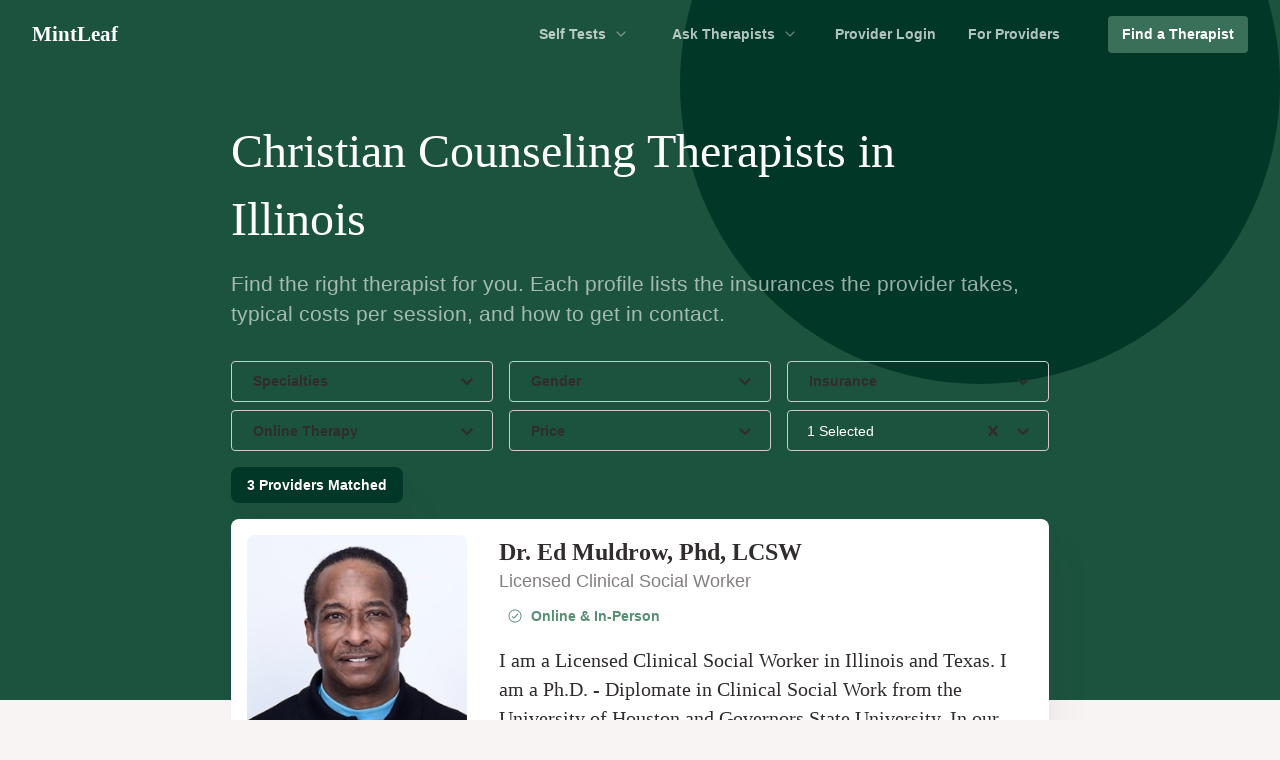

--- FILE ---
content_type: text/html; charset=utf-8
request_url: https://mintleaf.co/therapists/illinois/christian-counseling
body_size: 205
content:
<!DOCTYPE html>
<html lang="en" dir="ltr" prefix="og: https://ogp.me/ns#">
  <head>
    <meta charset="utf-8" />
    <link rel="icon" href="/favicon.ico" />
    <meta
      name="viewport"
      content="width=device-width,initial-scale=1,maximum-scale=2"
    />
    <meta name="theme-color" content="#111111" />
    <link rel="apple-touch-icon" href="/logo192.png" />

    <title>MintLeaf | Find a Therapist, Psychologist, Counselor</title>

    <meta property="og:type" content="website" />
    <meta property="og:locale" content="en_US" />
    <meta property="og:site_name" content="MintLeaf Care" />

    <meta property="og:image" content="/logo-og.png" />
    <meta property="og:image:alt" content="MintLeaf Care" />
    <meta property="og:image:width" content="1200" />
    <meta property="og:image:height" content="630" />
    <meta property="og:image:type" content="image/png" />

    <meta name="dcterms.creator" content="MintLeaf" />

    <meta property="twitter:domain" content="mintleaf.co" />
    <meta name="twitter:card" content="summary_large_image" />
    <meta name="twitter:image" content="/logo-og.png" />

    <meta
      name="facebook-domain-verification"
      content="pstne5cjjn4nibqgt0fhuhi76bd94i"
    />
    <script type="module" crossorigin src="/assets/index-C09CdO64.js"></script>
    <link rel="modulepreload" crossorigin href="/assets/@sentry-Dm7EiUoU.js">
    <link rel="modulepreload" crossorigin href="/assets/react-dom-C05ZAAXR.js">
    <link rel="modulepreload" crossorigin href="/assets/lodash-es-CQdBP1zf.js">
    <link rel="modulepreload" crossorigin href="/assets/react-select-BsqaXOpL.js">
    <link rel="stylesheet" crossorigin href="/assets/index-CK6hQ9vM.css">
  </head>
  <body>
    <noscript> You need to enable JavaScript to run this app. </noscript>
    <div id="root"></div>
  </body>
</html>


--- FILE ---
content_type: text/css
request_url: https://mintleaf.co/assets/index-CK6hQ9vM.css
body_size: 16868
content:
@keyframes _fadeIn_3jyzt_1{0%{opacity:.5}to{opacity:1}}._shadow-0_3jyzt_9{box-shadow:2px 4px 4px #7e817f05,4px 8px 8px #7e817f05}._shadow-1_3jyzt_13,._headerImage_3jyzt_13,._landingPricing_3jyzt_13,._btn_3jyzt_13:hover:not([disabled]),._pane_3jyzt_13,._chip_3jyzt_13,._card_3jyzt_13,._landingOverview_3jyzt_13>div,._statesContainer_3jyzt_13{box-shadow:4px 8px 8px #4648470a,16px 32px 32px #4648470a}._shadow-2_3jyzt_17,._screenshot_3jyzt_17{box-shadow:4px 8px 8px #46484714,16px 32px 32px #46484714}._shadow-3_3jyzt_21{box-shadow:4px 8px 8px #4648471f,16px 32px 32px #4648471f}._pane_3jyzt_13,._chip_3jyzt_13,._card_3jyzt_13,._landingOverview_3jyzt_13>div,._statesContainer_3jyzt_13{background-color:#fff;border-radius:.5714285714rem}._card_3jyzt_13,._landingOverview_3jyzt_13>div,._statesContainer_3jyzt_13{padding:2.2857142857rem}._chip_3jyzt_13{padding:.2857142857rem .5714285714rem}._link_3jyzt_38,._hoverLink_3jyzt_38{text-decoration:underline;cursor:pointer;display:inline-block;padding:0;background-color:transparent}._link_3jyzt_38._green_3jyzt_45,._green_3jyzt_45._hoverLink_3jyzt_38{color:#008660;color:oklch(55% .12 165deg)}._hoverLink_3jyzt_38{text-decoration:none}._hoverLink_3jyzt_38:hover{text-decoration:underline}._badge_3jyzt_56{border-radius:50%;width:3.5714285714rem;height:3.5714285714rem;display:flex;justify-content:center;align-items:center;text-transform:uppercase;overflow:hidden;font-family:Georgia,Times New Roman,"Noto Serif","Liberation Serif",serif}._badge_3jyzt_56 img{object-fit:cover;width:100%}._transition_3jyzt_72{transition:.2s}._btn_3jyzt_13{color:#fff;background-color:#302d2c;min-width:5rem;outline:none;border-radius:4px;padding:.6em 1em;border:none;cursor:pointer;display:inline-flex;align-items:center;justify-content:center}._btn_3jyzt_13>svg+span,._btn_3jyzt_13>span+svg{margin-left:.2857142857rem}._btn_3jyzt_13:hover:not([disabled]){background-color:#4a4746;transform:translateY(-1px)}._faded_3jyzt_98{color:#827f7e}._landingPage_3jyzt_102{display:grid;gap:7vh;overflow:hidden;padding:0 2.2857142857rem;padding-bottom:15vh}._headerImage_3jyzt_13{width:30rem;min-height:28.5714285714rem;max-width:100%;z-index:-1;border-radius:.5714285714rem;margin-top:2.2857142857rem}@media (min-width: 768px){._headerImage_3jyzt_13{transform:rotate(1deg);transform-origin:0}}._landingTop_3jyzt_125:after{content:"";background-color:#003726;background-color:oklch(30% .068 165deg);width:57.1428571429rem;height:57.1428571429rem;border-radius:50%;right:0%;top:-30%;position:absolute;z-index:-2;pointer-events:none}._landingTop_3jyzt_125:before{content:"";background-color:#1c533e;width:100%;height:50rem;left:0;top:0;position:absolute;z-index:-2;pointer-events:none}._landingTop_3jyzt_125{display:grid;gap:4.5714285714rem;color:#fff}@media (min-width: 768px){._landingTop_3jyzt_125{margin:0 auto;align-items:flex-start;grid-template-columns:minmax(0,1fr) minmax(0,.9fr);min-height:40vh}}@media (min-width: 1200px){._landingTop_3jyzt_125{max-width:78.5714285714rem;min-height:75vh}}._landingActions_3jyzt_169{font-size:1.1428571429rem;width:100%;max-width:100%}@media (min-width: 768px){._landingActions_3jyzt_169{font-size:1.2857142857rem;width:480px}}._landingSplit_3jyzt_181,._landingScreenshot_3jyzt_181{margin:0 auto;display:grid;gap:6.8571428571rem;position:relative;align-items:flex-start;gap:1.1428571429rem;grid-template-columns:1fr;padding-top:2.5vh}@media (min-width: 768px){._landingSplit_3jyzt_181,._landingScreenshot_3jyzt_181{gap:2.2857142857rem;grid-template-columns:repeat(2,minmax(0,1fr));padding-top:5vh}}@media (min-width: 1200px){._landingSplit_3jyzt_181,._landingScreenshot_3jyzt_181{max-width:75rem}}._landingScreenshot_3jyzt_181{gap:4.5714285714rem;display:none}._landingScreenshot_3jyzt_181:after{content:"";background-color:#e1ebe6;height:95vh;width:150vw;left:-25vw;top:0;position:absolute;z-index:-2;transform:skewY(10deg);transform-origin:0;pointer-events:none}@media (min-width: 768px){._landingScreenshot_3jyzt_181{grid-template-columns:repeat(2,minmax(0,1fr));display:grid}}._checkGrid_3jyzt_228{display:grid;gap:.5714285714rem;grid-template-columns:auto 1fr;align-items:flex-start;font-size:1.2857142857rem}._checkGrid_3jyzt_228 svg{font-size:1.7142857143rem}._landingOverview_3jyzt_13{margin:0 auto;display:grid;gap:1.1428571429rem;font-size:1.2857142857rem;padding-top:5vh}._landingOverview_3jyzt_13>div{position:relative}._landingOverview_3jyzt_13 ._landingSubtitle_3jyzt_249,._landingOverview_3jyzt_13 ._centerHeader_3jyzt_249{font-size:2.2857142857rem;margin-bottom:1.1428571429rem}@media (min-width: 768px){._landingOverview_3jyzt_13{grid-template-columns:repeat(3,minmax(0,1fr))}._landingOverview_3jyzt_13>div{padding:2.2857142857rem}._landingOverview_3jyzt_13 ._landingSubtitle_3jyzt_249,._landingOverview_3jyzt_13 ._centerHeader_3jyzt_249{font-weight:400;font-size:1.7142857143rem}}@media (min-width: 1200px){._landingOverview_3jyzt_13{max-width:85.7142857143rem;gap:2.2857142857rem}._landingOverview_3jyzt_13>div{padding:2.2857142857rem 3rem}._landingOverview_3jyzt_13 ._landingSubtitle_3jyzt_249,._landingOverview_3jyzt_13 ._centerHeader_3jyzt_249{font-size:2.5714285714rem}}._overviewAction_3jyzt_278{text-align:center}._landingColumn_3jyzt_282,._landingPricing_3jyzt_13{display:grid;gap:1.1428571429rem;font-size:1.2857142857rem;color:#302d2c}._landingColumn_3jyzt_282 a,._landingPricing_3jyzt_13 a{margin-top:1.1428571429rem}._landingTitle_3jyzt_292{font-family:Georgia,Times New Roman,"Noto Serif","Liberation Serif",serif;font-weight:400;margin-bottom:2.2857142857rem;font-size:2.2857142857rem}@media (min-width: 768px){._landingTitle_3jyzt_292{margin-top:10vh;font-size:2.5714285714rem}}@media (min-width: 992px){._landingTitle_3jyzt_292{font-size:3.4285714286rem}}@media (min-width: 1200px){._landingTitle_3jyzt_292{font-size:4.2857142857rem}}._landingSubtitle_3jyzt_249,._centerHeader_3jyzt_249{font-family:Georgia,Times New Roman,"Noto Serif","Liberation Serif",serif;font-weight:400;font-size:2.2857142857rem;margin:0}@media (min-width: 768px){._landingSubtitle_3jyzt_249,._centerHeader_3jyzt_249{font-size:2.5714285714rem}}._centerHeader_3jyzt_249{margin-top:2.2857142857rem}@media (min-width: 768px){._centerHeader_3jyzt_249{text-align:center}}._price_3jyzt_336{font-size:1.7142857143rem;font-family:Georgia,Times New Roman,"Noto Serif","Liberation Serif",serif;margin:.5714285714rem 0}@media (min-width: 768px){._price_3jyzt_336{font-size:2.5714285714rem}}._landingPricing_3jyzt_13{background-color:#fff;padding:2.2857142857rem;border-radius:.5714285714rem}._landingPricing_3jyzt_13 ._landingSubtitle_3jyzt_249,._landingPricing_3jyzt_13 ._centerHeader_3jyzt_249{font-size:1.7142857143rem}._landingPricing_3jyzt_13:last-of-type{background-color:#fefbfa;color:#827f7e}@media (min-width: 1200px){._landingPricing_3jyzt_13{padding:4.5714285714rem}}._emphasis_3jyzt_365{background-color:#e5fcf0}._questionList_3jyzt_369{display:grid;grid-gap:2.2857142857rem;font-size:1.2857142857rem;margin:0 auto}._questionList_3jyzt_369>div{display:grid;grid-gap:.5714285714rem}@media (min-width: 768px){._questionList_3jyzt_369{max-width:35.7142857143em}}@media (min-width: 1200px){._questionList_3jyzt_369{max-width:39.2857142857em}}._question_3jyzt_369{font-size:1.2857142857rem;font-weight:700}._screenshot_3jyzt_17{border-radius:.5714285714rem;border:4px solid oklch(97% .004 45deg);transform:rotate(2deg);transform-origin:0;width:35.7142857143rem;max-width:100%}._statesContainer_3jyzt_13{margin:1.1428571429rem auto;position:relative;padding:2.2857142857rem}._statesContainer_3jyzt_13:after{content:"";background-color:#e1ebe6;height:95vh;width:150vw;left:-25vw;top:-250vw;position:absolute;z-index:-2;transform:skewY(10deg);transform-origin:0;pointer-events:none}@media (min-width: 768px){._statesContainer_3jyzt_13{padding:2.2857142857rem 4.5714285714rem 4.5714285714rem}._statesContainer_3jyzt_13:after{top:-30vw}}@media (min-width: 992px){._statesContainer_3jyzt_13{width:71.4285714286rem}}._statesHeader_3jyzt_437{font-family:Georgia,Times New Roman,"Noto Serif","Liberation Serif",serif;font-size:1.7142857143rem;margin-bottom:.2857142857rem}@media (min-width: 768px){._statesHeader_3jyzt_437{font-size:2.5714285714rem}}._statesSubheader_3jyzt_448{font-size:1.2857142857rem}._statesGrid_3jyzt_452{border-top:3px solid oklch(97% .004 45deg);margin-top:1.1428571429rem;padding-top:2.2857142857rem;display:grid;font-size:1.2857142857rem;gap:.5714285714rem;grid-template-columns:repeat(2,minmax(0,1fr))}@media (min-width: 992px){._statesGrid_3jyzt_452{grid-auto-flow:column;white-space:nowrap;grid-template-columns:repeat(5,minmax(0,1fr));grid-template-rows:repeat(11,minmax(0,1fr))}}._stateLink_3jyzt_470{color:#007654;color:oklch(50% .12 165deg);display:inline-flex;align-items:center}._stateLink_3jyzt_470:hover{text-decoration:underline}@keyframes _fadeIn_1dfsb_1{0%{opacity:.5}to{opacity:1}}._shadow-0_1dfsb_9{box-shadow:2px 4px 4px #7e817f05,4px 8px 8px #7e817f05}._shadow-1_1dfsb_13,._btn_1dfsb_13:hover:not([disabled]),._pane_1dfsb_13,._chip_1dfsb_13,._card_1dfsb_13{box-shadow:4px 8px 8px #4648470a,16px 32px 32px #4648470a}._shadow-2_1dfsb_17{box-shadow:4px 8px 8px #46484714,16px 32px 32px #46484714}._shadow-3_1dfsb_21{box-shadow:4px 8px 8px #4648471f,16px 32px 32px #4648471f}._pane_1dfsb_13,._chip_1dfsb_13,._card_1dfsb_13{background-color:#fff;border-radius:.5714285714rem}._card_1dfsb_13{padding:2.2857142857rem}._chip_1dfsb_13{padding:.2857142857rem .5714285714rem}._link_1dfsb_38,._hoverLink_1dfsb_38{text-decoration:underline;cursor:pointer;display:inline-block;padding:0;background-color:transparent}._link_1dfsb_38._green_1dfsb_45,._green_1dfsb_45._hoverLink_1dfsb_38{color:#008660;color:oklch(55% .12 165deg)}._hoverLink_1dfsb_38{text-decoration:none}._hoverLink_1dfsb_38:hover{text-decoration:underline}._badge_1dfsb_56{border-radius:50%;width:3.5714285714rem;height:3.5714285714rem;display:flex;justify-content:center;align-items:center;text-transform:uppercase;overflow:hidden;font-family:Georgia,Times New Roman,"Noto Serif","Liberation Serif",serif}._badge_1dfsb_56 img{object-fit:cover;width:100%}._transition_1dfsb_72{transition:.2s}._btn_1dfsb_13{color:#fff;background-color:#302d2c;min-width:5rem;outline:none;border-radius:4px;padding:.6em 1em;border:none;cursor:pointer;display:inline-flex;align-items:center;justify-content:center}._btn_1dfsb_13>svg+span,._btn_1dfsb_13>span+svg{margin-left:.2857142857rem}._btn_1dfsb_13:hover:not([disabled]){background-color:#4a4746;transform:translateY(-1px)}._faded_1dfsb_98{color:#827f7e}._selectMultiValue_1dfsb_102{color:#fff}._selectOption_1dfsb_106{display:flex;align-items:center;padding-left:1.1428571429rem;gap:.2857142857rem}@keyframes _fadeIn_109oy_1{0%{opacity:.5}to{opacity:1}}._shadow-0_109oy_9{box-shadow:2px 4px 4px #7e817f05,4px 8px 8px #7e817f05}._shadow-1_109oy_13,._btn_109oy_13:hover:not([disabled]),._pane_109oy_13,._chip_109oy_13,._card_109oy_13{box-shadow:4px 8px 8px #4648470a,16px 32px 32px #4648470a}._shadow-2_109oy_17,._modal_109oy_17,._modalWide_109oy_18,._modalFullscreen_109oy_19{box-shadow:4px 8px 8px #46484714,16px 32px 32px #46484714}._shadow-3_109oy_23{box-shadow:4px 8px 8px #4648471f,16px 32px 32px #4648471f}._pane_109oy_13,._chip_109oy_13,._card_109oy_13{background-color:#fff;border-radius:.5714285714rem}._card_109oy_13{padding:2.2857142857rem}._chip_109oy_13{padding:.2857142857rem .5714285714rem}._link_109oy_40,._hoverLink_109oy_40{text-decoration:underline;cursor:pointer;display:inline-block;padding:0;background-color:transparent}._link_109oy_40._green_109oy_47,._green_109oy_47._hoverLink_109oy_40{color:#008660;color:oklch(55% .12 165deg)}._hoverLink_109oy_40{text-decoration:none}._hoverLink_109oy_40:hover{text-decoration:underline}._badge_109oy_58{border-radius:50%;width:3.5714285714rem;height:3.5714285714rem;display:flex;justify-content:center;align-items:center;text-transform:uppercase;overflow:hidden;font-family:Georgia,Times New Roman,"Noto Serif","Liberation Serif",serif}._badge_109oy_58 img{object-fit:cover;width:100%}._transition_109oy_74{transition:.2s}._btn_109oy_13{color:#fff;background-color:#302d2c;min-width:5rem;outline:none;border-radius:4px;padding:.6em 1em;border:none;cursor:pointer;display:inline-flex;align-items:center;justify-content:center}._btn_109oy_13>svg+span,._btn_109oy_13>span+svg{margin-left:.2857142857rem}._btn_109oy_13:hover:not([disabled]){background-color:#4a4746;transform:translateY(-1px)}._faded_109oy_100{color:#827f7e}._overlay_109oy_104,._overlayFullscreen_109oy_105{background-color:#0009;display:flex;align-items:flex-end;justify-content:center;position:fixed;top:0;left:0;height:100%;width:100%;z-index:101}@media (min-width: 768px){._overlay_109oy_104,._overlayFullscreen_109oy_105{animation:_fadeIn_109oy_1 .1s ease;align-items:center}}._overlayFullscreen_109oy_105{align-items:flex-start}@media (min-width: 768px){._overlayFullscreen_109oy_105{align-items:center}}._modal_109oy_17,._modalWide_109oy_18,._modalFullscreen_109oy_19{outline:none;border-radius:.5714285714rem;overflow:auto;max-height:95%;width:100%;position:relative}@media (min-width: 768px){._modal_109oy_17,._modalWide_109oy_18,._modalFullscreen_109oy_19{max-width:42.8571428571rem}}@media (min-width: 768px){._modalWide_109oy_18{max-width:60.7142857143rem}}._modalFullscreen_109oy_19{max-height:none;height:100%;background-color:#fff}._closeButton_109oy_164{color:#827f7e;font-size:3.4285714286rem;top:.2857142857rem;right:.2857142857rem;position:absolute;cursor:pointer;z-index:101}._modalOpen_109oy_174{overflow:hidden}._modalHeader_109oy_178{font-size:2.5714285714rem;font-family:Georgia,Times New Roman,"Noto Serif","Liberation Serif",serif}._modalSubheader_109oy_183{font-size:1.2857142857rem;font-weight:700}._modalDescription_109oy_188{margin-top:.5714285714rem;font-size:1.2857142857rem}._modalForm_109oy_193:before{content:"";background-color:#f8f4f3;height:48vh;width:100%;left:0;top:0;position:absolute;z-index:-2;transform:skewY(-11deg);transform-origin:0;pointer-events:none}._modalForm_109oy_193{background-color:#fff;padding:2.2857142857rem;margin:0 auto;display:grid;gap:1.1428571429rem;font-size:1.1428571429rem;position:relative;z-index:100}@media (min-width: 768px){._modalForm_109oy_193{padding:2.2857142857rem 4.5714285714rem}}._mobileSelect_109oy_223,._mobileSelectOutline_109oy_224{display:flex;align-items:center;justify-content:space-between;cursor:pointer;min-height:38px;border-radius:.2857142857rem;font-size:1.1428571429rem;padding:.7142857143rem 1.6428571429rem;background-color:#fff;border:2px solid oklch(94% .004 45deg);color:#827f7e}._mobileSelectOutline_109oy_224{background-color:#3a705a;border:2px solid oklch(80% .028 165deg);color:#fff;font-weight:700}._mobileLink_109oy_245{color:#3a705a;margin-left:.5714285714rem}@keyframes _fadeIn_ewxns_1{0%{opacity:.5}to{opacity:1}}._shadow-0_ewxns_9{box-shadow:2px 4px 4px #7e817f05,4px 8px 8px #7e817f05}._shadow-1_ewxns_13,._btn_ewxns_13:hover:not([disabled]),._pane_ewxns_13,._chip_ewxns_13,._card_ewxns_13{box-shadow:4px 8px 8px #4648470a,16px 32px 32px #4648470a}._shadow-2_ewxns_17{box-shadow:4px 8px 8px #46484714,16px 32px 32px #46484714}._shadow-3_ewxns_21{box-shadow:4px 8px 8px #4648471f,16px 32px 32px #4648471f}._pane_ewxns_13,._chip_ewxns_13,._card_ewxns_13{background-color:#fff;border-radius:.5714285714rem}._card_ewxns_13{padding:2.2857142857rem}._chip_ewxns_13{padding:.2857142857rem .5714285714rem}._link_ewxns_38,._hoverLink_ewxns_38{text-decoration:underline;cursor:pointer;display:inline-block;padding:0;background-color:transparent}._link_ewxns_38._green_ewxns_45,._green_ewxns_45._hoverLink_ewxns_38{color:#008660;color:oklch(55% .12 165deg)}._hoverLink_ewxns_38{text-decoration:none}._hoverLink_ewxns_38:hover{text-decoration:underline}._badge_ewxns_56{border-radius:50%;width:3.5714285714rem;height:3.5714285714rem;display:flex;justify-content:center;align-items:center;text-transform:uppercase;overflow:hidden;font-family:Georgia,Times New Roman,"Noto Serif","Liberation Serif",serif}._badge_ewxns_56 img{object-fit:cover;width:100%}._transition_ewxns_72,._checkbox_ewxns_72{transition:.2s}._btn_ewxns_13{color:#fff;background-color:#302d2c;min-width:5rem;outline:none;border-radius:4px;padding:.6em 1em;border:none;cursor:pointer;display:inline-flex;align-items:center;justify-content:center}._btn_ewxns_13>svg+span,._btn_ewxns_13>span+svg{margin-left:.2857142857rem}._btn_ewxns_13:hover:not([disabled]){background-color:#4a4746;transform:translateY(-1px)}._faded_ewxns_98{color:#827f7e}._checkbox_ewxns_72{border-radius:.2857142857rem;border:1px solid oklch(80% .004 45deg);display:inline-flex;align-items:center;justify-content:center;height:14px;width:14px;cursor:pointer;color:#fff;margin-right:.5714285714rem}._checkbox_ewxns_72._active_ewxns_114{border-color:#76ac94;background-color:#76ac94}._check_ewxns_72{font-size:1.2857142857rem;position:absolute}._checkboxLabel_ewxns_124 input{display:none}@keyframes _fadeIn_1ws6a_1{0%{opacity:.5}to{opacity:1}}._shadow-0_1ws6a_9{box-shadow:2px 4px 4px #7e817f05,4px 8px 8px #7e817f05}._shadow-1_1ws6a_13,._btn_1ws6a_13:hover:not([disabled]),._navbarCTA_1ws6a_13:hover:not([disabled]),._pane_1ws6a_13,._chip_1ws6a_13,._card_1ws6a_13{box-shadow:4px 8px 8px #4648470a,16px 32px 32px #4648470a}._shadow-2_1ws6a_17{box-shadow:4px 8px 8px #46484714,16px 32px 32px #46484714}._shadow-3_1ws6a_21{box-shadow:4px 8px 8px #4648471f,16px 32px 32px #4648471f}._pane_1ws6a_13,._chip_1ws6a_13,._card_1ws6a_13{background-color:#fff;border-radius:.5714285714rem}._card_1ws6a_13{padding:2.2857142857rem}._chip_1ws6a_13{padding:.2857142857rem .5714285714rem}._link_1ws6a_38,._hoverLink_1ws6a_38{text-decoration:underline;cursor:pointer;display:inline-block;padding:0;background-color:transparent}._link_1ws6a_38._green_1ws6a_45,._green_1ws6a_45._hoverLink_1ws6a_38{color:#008660;color:oklch(55% .12 165deg)}._hoverLink_1ws6a_38{text-decoration:none}._hoverLink_1ws6a_38:hover{text-decoration:underline}._badge_1ws6a_56{border-radius:50%;width:3.5714285714rem;height:3.5714285714rem;display:flex;justify-content:center;align-items:center;text-transform:uppercase;overflow:hidden;font-family:Georgia,Times New Roman,"Noto Serif","Liberation Serif",serif}._badge_1ws6a_56 img{object-fit:cover;width:100%}._transition_1ws6a_72{transition:.2s}._btn_1ws6a_13,._navbarCTA_1ws6a_13{color:#fff;background-color:#302d2c;min-width:5rem;outline:none;border-radius:4px;padding:.6em 1em;border:none;cursor:pointer;display:inline-flex;align-items:center;justify-content:center}._btn_1ws6a_13>svg+span,._navbarCTA_1ws6a_13>svg+span,._btn_1ws6a_13>span+svg,._navbarCTA_1ws6a_13>span+svg{margin-left:.2857142857rem}._btn_1ws6a_13:hover:not([disabled]),._navbarCTA_1ws6a_13:hover:not([disabled]){background-color:#4a4746;transform:translateY(-1px)}._faded_1ws6a_99{color:#827f7e}._navbar_1ws6a_13{display:flex;align-items:center;margin:0 auto;font-size:2.5714285714rem;font-weight:700;padding:1.1428571429rem 2.2857142857rem;margin-bottom:3.4285714286rem}@media (min-width: 768px){._navbar_1ws6a_13{font-size:1rem}}._isReverseBar_1ws6a_118{background-color:transparent;box-shadow:none}._isReverseBar_1ws6a_118 ._navBrand_1ws6a_122,._isReverseBar_1ws6a_118 ._navLink_1ws6a_123,._isReverseBar_1ws6a_118 ._mobileMenu_1ws6a_124{color:#fff}._navbarCTA_1ws6a_13{margin-left:2.2857142857rem;background-color:#3a705a}._navbarCTA_1ws6a_13:hover:not([disabled]){background-color:#588d76}._desktopMenu_1ws6a_136{display:flex}._navLink_1ws6a_123{padding:.5714285714rem 1.1428571429rem;display:inline-flex;align-items:center;color:#302d2c;opacity:.7;cursor:pointer}._navLink_1ws6a_123 svg{margin-left:.5714285714rem;opacity:.6}._navLink_1ws6a_123:hover{text-decoration:underline}._navLink_1ws6a_123._active_1ws6a_155{opacity:1}._navActions_1ws6a_159{display:flex;margin-left:auto}._navBrand_1ws6a_122{font-family:Georgia,Times New Roman,"Noto Serif","Liberation Serif",serif;font-weight:700;margin-right:2.2857142857rem;font-size:1.5rem;padding:0}._modalMenu_1ws6a_172{width:100vw;height:85vh;background-color:#fefbfa;font-size:1.2857142857rem;position:relative;z-index:100;padding:2.2857142857rem;overflow-y:auto}._modalMenu_1ws6a_172:before{content:"";background-color:#f8f4f3;height:48vh;width:100%;left:0;top:0;position:absolute;z-index:-2;transform:skewY(-11deg);transform-origin:0;pointer-events:none}._modalMenu_1ws6a_172 ._navLink_1ws6a_123{color:#656261;font-weight:700}._modalMenu_1ws6a_172 ._active_1ws6a_155{color:#302d2c}._modalMenuHeader_1ws6a_203{margin-top:1.1428571429rem;margin-bottom:.5714285714rem;padding-top:1.1428571429rem;border-top:.2857142857rem solid rgba(0,0,0,.03);font-weight:700;color:#a19e9c;font-size:1rem;text-transform:uppercase}@keyframes _fadeIn_1e5ui_1{0%{opacity:.5}to{opacity:1}}._shadow-0_1e5ui_9{box-shadow:2px 4px 4px #7e817f05,4px 8px 8px #7e817f05}._shadow-1_1e5ui_13,._btn_1e5ui_13:hover:not([disabled]),._pane_1e5ui_13,._chip_1e5ui_13,._card_1e5ui_13{box-shadow:4px 8px 8px #4648470a,16px 32px 32px #4648470a}._shadow-2_1e5ui_17{box-shadow:4px 8px 8px #46484714,16px 32px 32px #46484714}._shadow-3_1e5ui_21{box-shadow:4px 8px 8px #4648471f,16px 32px 32px #4648471f}._pane_1e5ui_13,._chip_1e5ui_13,._card_1e5ui_13{background-color:#fff;border-radius:.5714285714rem}._card_1e5ui_13{padding:2.2857142857rem}._chip_1e5ui_13{padding:.2857142857rem .5714285714rem}._link_1e5ui_38,._hoverLink_1e5ui_38{text-decoration:underline;cursor:pointer;display:inline-block;padding:0;background-color:transparent}._link_1e5ui_38._green_1e5ui_45,._green_1e5ui_45._hoverLink_1e5ui_38{color:#008660;color:oklch(55% .12 165deg)}._hoverLink_1e5ui_38{text-decoration:none}._hoverLink_1e5ui_38:hover{text-decoration:underline}._badge_1e5ui_56{border-radius:50%;width:3.5714285714rem;height:3.5714285714rem;display:flex;justify-content:center;align-items:center;text-transform:uppercase;overflow:hidden;font-family:Georgia,Times New Roman,"Noto Serif","Liberation Serif",serif}._badge_1e5ui_56 img{object-fit:cover;width:100%}._transition_1e5ui_72{transition:.2s}._btn_1e5ui_13{color:#fff;background-color:#302d2c;min-width:5rem;outline:none;border-radius:4px;padding:.6em 1em;border:none;cursor:pointer;display:inline-flex;align-items:center;justify-content:center}._btn_1e5ui_13>svg+span,._btn_1e5ui_13>span+svg{margin-left:.2857142857rem}._btn_1e5ui_13:hover:not([disabled]){background-color:#4a4746;transform:translateY(-1px)}._faded_1e5ui_98{color:#827f7e}._badgeCode_1e5ui_102{padding:1.1428571429rem;font-size:.8571428571rem;color:#827f7e;background-color:#fefbfa;border:4px dashed oklch(94% .004 45deg);white-space:pre-line}._copyCode_1e5ui_111{margin-top:.5714285714rem;display:flex;justify-content:flex-end}._copyCode_1e5ui_111 button{font-size:1rem}._codeTip_1e5ui_121{display:inline-flex;align-items:center}._codeTip_1e5ui_121 svg{margin:0 .2857142857rem;color:#827f7e}._preview_1e5ui_131{pointer-events:none}@keyframes _fadeIn_1x9ag_1{0%{opacity:.5}to{opacity:1}}._shadow-0_1x9ag_9{box-shadow:2px 4px 4px #7e817f05,4px 8px 8px #7e817f05}._shadow-1_1x9ag_13,._btn_1x9ag_13:hover:not([disabled]),._button_1x9ag_13._outline_1x9ag_13:hover:not([disabled]),._pane_1x9ag_13,._chip_1x9ag_13,._card_1x9ag_13{box-shadow:4px 8px 8px #4648470a,16px 32px 32px #4648470a}._shadow-2_1x9ag_17{box-shadow:4px 8px 8px #46484714,16px 32px 32px #46484714}._shadow-3_1x9ag_21{box-shadow:4px 8px 8px #4648471f,16px 32px 32px #4648471f}._pane_1x9ag_13,._chip_1x9ag_13,._card_1x9ag_13{background-color:#fff;border-radius:.5714285714rem}._card_1x9ag_13{padding:2.2857142857rem}._chip_1x9ag_13{padding:.2857142857rem .5714285714rem}._link_1x9ag_38,._hoverLink_1x9ag_38{text-decoration:underline;cursor:pointer;display:inline-block;padding:0;background-color:transparent}._link_1x9ag_38._green_1x9ag_45,._green_1x9ag_45._hoverLink_1x9ag_38{color:#008660;color:oklch(55% .12 165deg)}._hoverLink_1x9ag_38{text-decoration:none}._hoverLink_1x9ag_38:hover{text-decoration:underline}._badge_1x9ag_56{border-radius:50%;width:3.5714285714rem;height:3.5714285714rem;display:flex;justify-content:center;align-items:center;text-transform:uppercase;overflow:hidden;font-family:Georgia,Times New Roman,"Noto Serif","Liberation Serif",serif}._badge_1x9ag_56 img{object-fit:cover;width:100%}._transition_1x9ag_72,._button_1x9ag_13{transition:.2s}._btn_1x9ag_13,._button_1x9ag_13._outline_1x9ag_13{color:#fff;background-color:#302d2c;min-width:5rem;outline:none;border-radius:4px;padding:.6em 1em;border:none;cursor:pointer;display:inline-flex;align-items:center;justify-content:center}._btn_1x9ag_13>svg+span,._button_1x9ag_13._outline_1x9ag_13>svg+span,._btn_1x9ag_13>span+svg,._button_1x9ag_13._outline_1x9ag_13>span+svg{margin-left:.2857142857rem}._btn_1x9ag_13:hover:not([disabled]),._button_1x9ag_13._outline_1x9ag_13:hover:not([disabled]){background-color:#4a4746;transform:translateY(-1px)}._faded_1x9ag_99{color:#827f7e}._button_1x9ag_13{outline:none;border-radius:.5714285714rem;padding:.6em 1em;border:none;cursor:pointer}._button_1x9ag_13._green_1x9ag_45{background-color:#3a705a}._button_1x9ag_13._green_1x9ag_45:hover:not([disabled]){background-color:#76ac94}._button_1x9ag_13._red_1x9ag_116{background-color:#f2716a}._button_1x9ag_13._red_1x9ag_116:hover:not([disabled]){background-color:#de3b3d}._button_1x9ag_13._grey_1x9ag_122{color:#4a4746;background-color:#eeeae9}._button_1x9ag_13._grey_1x9ag_122:hover:not([disabled]){background-color:#eeeae9}._button_1x9ag_13._outline_1x9ag_13{border:2px solid oklch(94% .004 45deg);color:#4a4746;background-color:#fff;font-weight:700;font-size:1.1428571429rem;white-space:nowrap}@media (min-width: 768px){._button_1x9ag_13._outline_1x9ag_13{font-size:1rem}}._button_1x9ag_13._outline_1x9ag_13:hover:not([disabled]){background-color:#fff}._button_1x9ag_13[disabled]{color:#c0bdbb;background-color:#f8f4f3;border:2px solid oklch(94% .004 45deg);cursor:not-allowed}@keyframes _fadeIn_uphqy_1{0%{opacity:.5}to{opacity:1}}._shadow-0_uphqy_9{box-shadow:2px 4px 4px #7e817f05,4px 8px 8px #7e817f05}._shadow-1_uphqy_13,._btn_uphqy_13:hover:not([disabled]),._pane_uphqy_13,._chip_uphqy_13,._card_uphqy_13{box-shadow:4px 8px 8px #4648470a,16px 32px 32px #4648470a}._shadow-2_uphqy_17{box-shadow:4px 8px 8px #46484714,16px 32px 32px #46484714}._shadow-3_uphqy_21{box-shadow:4px 8px 8px #4648471f,16px 32px 32px #4648471f}._pane_uphqy_13,._chip_uphqy_13,._card_uphqy_13{background-color:#fff;border-radius:.5714285714rem}._card_uphqy_13{padding:2.2857142857rem}._chip_uphqy_13{padding:.2857142857rem .5714285714rem}._link_uphqy_38,._hoverLink_uphqy_38{text-decoration:underline;cursor:pointer;display:inline-block;padding:0;background-color:transparent}._link_uphqy_38._green_uphqy_45,._green_uphqy_45._hoverLink_uphqy_38{color:#008660;color:oklch(55% .12 165deg)}._hoverLink_uphqy_38{text-decoration:none}._hoverLink_uphqy_38:hover{text-decoration:underline}._badge_uphqy_56{border-radius:50%;width:3.5714285714rem;height:3.5714285714rem;display:flex;justify-content:center;align-items:center;text-transform:uppercase;overflow:hidden;font-family:Georgia,Times New Roman,"Noto Serif","Liberation Serif",serif}._badge_uphqy_56 img{object-fit:cover;width:100%}._transition_uphqy_72{transition:.2s}._btn_uphqy_13{color:#fff;background-color:#302d2c;min-width:5rem;outline:none;border-radius:4px;padding:.6em 1em;border:none;cursor:pointer;display:inline-flex;align-items:center;justify-content:center}._btn_uphqy_13>svg+span,._btn_uphqy_13>span+svg{margin-left:.2857142857rem}._btn_uphqy_13:hover:not([disabled]){background-color:#4a4746;transform:translateY(-1px)}._faded_uphqy_98{color:#827f7e}._verifyMessage_uphqy_102{display:grid;gap:.5714285714rem}@keyframes _fadeIn_14eb7_1{0%{opacity:.5}to{opacity:1}}._shadow-0_14eb7_9{box-shadow:2px 4px 4px #7e817f05,4px 8px 8px #7e817f05}._shadow-1_14eb7_13,._btn_14eb7_13:hover:not([disabled]),._pane_14eb7_13,._toggleButton_14eb7_13,._chip_14eb7_13,._card_14eb7_13{box-shadow:4px 8px 8px #4648470a,16px 32px 32px #4648470a}._shadow-2_14eb7_17{box-shadow:4px 8px 8px #46484714,16px 32px 32px #46484714}._shadow-3_14eb7_21{box-shadow:4px 8px 8px #4648471f,16px 32px 32px #4648471f}._pane_14eb7_13,._toggleButton_14eb7_13,._chip_14eb7_13,._card_14eb7_13{background-color:#fff;border-radius:.5714285714rem}._card_14eb7_13{padding:2.2857142857rem}._chip_14eb7_13{padding:.2857142857rem .5714285714rem}._link_14eb7_38,._hoverLink_14eb7_38{text-decoration:underline;cursor:pointer;display:inline-block;padding:0;background-color:transparent}._link_14eb7_38._green_14eb7_45,._green_14eb7_45._hoverLink_14eb7_38{color:#008660;color:oklch(55% .12 165deg)}._hoverLink_14eb7_38{text-decoration:none}._hoverLink_14eb7_38:hover{text-decoration:underline}._badge_14eb7_56{border-radius:50%;width:3.5714285714rem;height:3.5714285714rem;display:flex;justify-content:center;align-items:center;text-transform:uppercase;overflow:hidden;font-family:Georgia,Times New Roman,"Noto Serif","Liberation Serif",serif}._badge_14eb7_56 img{object-fit:cover;width:100%}._transition_14eb7_72,._toggleButton_14eb7_13{transition:.2s}._btn_14eb7_13{color:#fff;background-color:#302d2c;min-width:5rem;outline:none;border-radius:4px;padding:.6em 1em;border:none;cursor:pointer;display:inline-flex;align-items:center;justify-content:center}._btn_14eb7_13>svg+span,._btn_14eb7_13>span+svg{margin-left:.2857142857rem}._btn_14eb7_13:hover:not([disabled]){background-color:#4a4746;transform:translateY(-1px)}._faded_14eb7_98{color:#827f7e}._toggleButton_14eb7_13{border-radius:.2857142857rem;display:inline-block;margin-right:.5714285714rem;margin-bottom:.5714285714rem;background-color:#fff;font-size:.8571428571rem;padding:2px 6px;border:1px solid oklch(87% .004 45deg);cursor:pointer;color:#656261}._toggleButton_14eb7_13 input{display:none}._toggleButton_14eb7_13._active_14eb7_117{color:#302d2c;border-color:#8da599;background-color:#d0e3da}@keyframes _fadeIn_1h4by_1{0%{opacity:.5}to{opacity:1}}._shadow-0_1h4by_9{box-shadow:2px 4px 4px #7e817f05,4px 8px 8px #7e817f05}._shadow-1_1h4by_13,._btn_1h4by_13:hover:not([disabled]),._pane_1h4by_13,._chip_1h4by_13,._card_1h4by_13,._section_1h4by_13{box-shadow:4px 8px 8px #4648470a,16px 32px 32px #4648470a}._shadow-2_1h4by_17{box-shadow:4px 8px 8px #46484714,16px 32px 32px #46484714}._shadow-3_1h4by_21{box-shadow:4px 8px 8px #4648471f,16px 32px 32px #4648471f}._pane_1h4by_13,._chip_1h4by_13,._card_1h4by_13,._section_1h4by_13{background-color:#fff;border-radius:.5714285714rem}._card_1h4by_13,._section_1h4by_13{padding:2.2857142857rem}._chip_1h4by_13{padding:.2857142857rem .5714285714rem}._link_1h4by_38,._hoverLink_1h4by_38{text-decoration:underline;cursor:pointer;display:inline-block;padding:0;background-color:transparent}._link_1h4by_38._green_1h4by_45,._green_1h4by_45._hoverLink_1h4by_38{color:#008660;color:oklch(55% .12 165deg)}._hoverLink_1h4by_38{text-decoration:none}._hoverLink_1h4by_38:hover{text-decoration:underline}._badge_1h4by_56{border-radius:50%;width:3.5714285714rem;height:3.5714285714rem;display:flex;justify-content:center;align-items:center;text-transform:uppercase;overflow:hidden;font-family:Georgia,Times New Roman,"Noto Serif","Liberation Serif",serif}._badge_1h4by_56 img{object-fit:cover;width:100%}._transition_1h4by_72,._section_1h4by_13{transition:.2s}._btn_1h4by_13{color:#fff;background-color:#302d2c;min-width:5rem;outline:none;border-radius:4px;padding:.6em 1em;border:none;cursor:pointer;display:inline-flex;align-items:center;justify-content:center}._btn_1h4by_13>svg+span,._btn_1h4by_13>span+svg{margin-left:.2857142857rem}._btn_1h4by_13:hover:not([disabled]){background-color:#4a4746;transform:translateY(-1px)}._faded_1h4by_98{color:#827f7e}._section_1h4by_13{display:grid;gap:.5714285714rem;position:relative;overflow:scroll}._sectionHeader_1h4by_109{color:#302d2c;font-size:1.1428571429rem;font-family:Helvetica,-apple-system,BlinkMacSystemFont,Segoe UI,Roboto,Oxygen-Sans,Ubuntu,Cantarell,Helvetica Neue,sans-serif;font-weight:700;display:flex;align-items:flex-start;justify-content:space-between}@media (min-width: 768px){._sectionHeader_1h4by_109{font-size:1.2857142857rem}}._sectionText_1h4by_124,._transcript_1h4by_124{color:#302d2c;padding:0;font-size:1.2857142857rem;line-height:1.5;font-family:Georgia,Times New Roman,"Noto Serif","Liberation Serif",serif;white-space:pre-line}._sectionText_1h4by_124 a,._transcript_1h4by_124 a{white-space:normal;color:#827f7e}@media (min-width: 768px){._sectionText_1h4by_124,._transcript_1h4by_124{font-size:1.3928571429rem}}._transcript_1h4by_124{margin-bottom:.5714285714rem}._headerRight_1h4by_146{display:flex;align-items:flex-start}._more_1h4by_151{font-size:1.7142857143rem;color:#302d2c}._typeSelection_1h4by_156{display:grid;gap:.5714285714rem;margin-top:1.1428571429rem;margin-bottom:1.1428571429rem;align-items:center;color:#302d2c;font-size:1.1428571429rem}._typeRow_1h4by_166{border-radius:.5714285714rem;background-color:#f8f4f3;display:grid;align-items:center;font-weight:700}._typeTip_1h4by_174{margin:.5714285714rem 1.1428571429rem;color:#656261;font-size:1rem}._typeOption_1h4by_180{display:flex;align-items:center;background-color:#fff;color:#302d2c;border:2px solid oklch(30% .004 45deg);cursor:pointer;padding:.5714285714rem 2.2857142857rem .5714285714rem 1.1428571429rem;border-radius:.5714285714rem}._typeOption_1h4by_180:hover{color:#588d76;border-color:#588d76}._typeOption_1h4by_180 svg{font-size:1.5rem;margin-right:.5714285714rem}._notSupported_1h4by_201{opacity:.5;pointer-events:none}._textContainer_1h4by_206{margin-top:.2857142857rem}._textContainer_1h4by_206 div{min-height:50px}._saveRow_1h4by_213{margin-top:1.1428571429rem;display:flex;justify-content:flex-end;gap:.5714285714rem}._responseVideo_1h4by_220{margin-bottom:1.1428571429rem;margin-top:.2857142857rem}._responseRecording_1h4by_225{margin-top:.5714285714rem}@keyframes _fadeIn_1g7ms_1{0%{opacity:.5}to{opacity:1}}._shadow-0_1g7ms_9{box-shadow:2px 4px 4px #7e817f05,4px 8px 8px #7e817f05}._shadow-1_1g7ms_13,._btn_1g7ms_13:hover:not([disabled]),._pane_1g7ms_13,._chip_1g7ms_13,._card_1g7ms_13,._mobileOverview_1g7ms_13{box-shadow:4px 8px 8px #4648470a,16px 32px 32px #4648470a}._shadow-2_1g7ms_17{box-shadow:4px 8px 8px #46484714,16px 32px 32px #46484714}._shadow-3_1g7ms_21{box-shadow:4px 8px 8px #4648471f,16px 32px 32px #4648471f}._pane_1g7ms_13,._chip_1g7ms_13,._card_1g7ms_13,._mobileOverview_1g7ms_13{background-color:#fff;border-radius:.5714285714rem}._card_1g7ms_13,._mobileOverview_1g7ms_13{padding:2.2857142857rem}._chip_1g7ms_13{padding:.2857142857rem .5714285714rem}._link_1g7ms_38,._hoverLink_1g7ms_38{text-decoration:underline;cursor:pointer;display:inline-block;padding:0;background-color:transparent}._link_1g7ms_38._green_1g7ms_45,._green_1g7ms_45._hoverLink_1g7ms_38{color:#008660;color:oklch(55% .12 165deg)}._hoverLink_1g7ms_38{text-decoration:none}._hoverLink_1g7ms_38:hover{text-decoration:underline}._badge_1g7ms_56{border-radius:50%;width:3.5714285714rem;height:3.5714285714rem;display:flex;justify-content:center;align-items:center;text-transform:uppercase;overflow:hidden;font-family:Georgia,Times New Roman,"Noto Serif","Liberation Serif",serif}._badge_1g7ms_56 img{object-fit:cover;width:100%}._transition_1g7ms_72{transition:.2s}._btn_1g7ms_13{color:#fff;background-color:#302d2c;min-width:5rem;outline:none;border-radius:4px;padding:.6em 1em;border:none;cursor:pointer;display:inline-flex;align-items:center;justify-content:center}._btn_1g7ms_13>svg+span,._btn_1g7ms_13>span+svg{margin-left:.2857142857rem}._btn_1g7ms_13:hover:not([disabled]){background-color:#4a4746;transform:translateY(-1px)}._faded_1g7ms_98{color:#827f7e}._profilePage_1g7ms_102:before{content:"";background-color:#e1ebe6;height:48vh;width:100%;left:0;top:0;position:absolute;z-index:-2;transform:skewY(-11deg);transform-origin:0;pointer-events:none}._profilePage_1g7ms_102{margin:0 auto;display:grid;gap:1.1428571429rem;align-items:flex-start;padding:0 .5714285714rem}@media (min-width: 768px){._profilePage_1g7ms_102{padding:0 1.1428571429rem;gap:2.2857142857rem;margin-top:2.2857142857rem;max-width:85.7142857143rem;grid-template-columns:minmax(0,.6fr) minmax(0,1.5fr) minmax(0,.5fr)}}@media (min-width: 1200px){._profilePage_1g7ms_102{padding:0;grid-template-columns:minmax(0,.6fr) minmax(0,2fr) minmax(0,.6fr)}}._feed_1g7ms_139{display:grid;gap:1.1428571429rem;margin-bottom:2.2857142857rem}._sidebarHeader_1g7ms_145{font-weight:700;color:#302d2c;margin:.5714285714rem 1.1428571429rem 0;padding-top:1.1428571429rem;border-top:3px solid oklch(94% .004 45deg);display:flex;justify-content:space-between;align-items:center;font-size:1.1428571429rem}._sidebarHeader_1g7ms_145:first-of-type{margin-top:0;padding-top:0;border-top:none}@media (min-width: 768px){._sidebarHeader_1g7ms_145{font-size:1rem;margin-right:0}._sidebarHeader_1g7ms_145:first-of-type{margin-top:2.2857142857rem}}._hideDesktop_1g7ms_172{display:block}@media (min-width: 768px){._hideDesktop_1g7ms_172{display:none}}._mobileOverview_1g7ms_13{padding:2.2857142857rem 1.1428571429rem}@keyframes _fadeIn_1c777_1{0%{opacity:.5}to{opacity:1}}._shadow-0_1c777_9{box-shadow:2px 4px 4px #7e817f05,4px 8px 8px #7e817f05}._shadow-1_1c777_13,._btn_1c777_13:hover:not([disabled]),._pane_1c777_13,._chip_1c777_13,._card_1c777_13{box-shadow:4px 8px 8px #4648470a,16px 32px 32px #4648470a}._shadow-2_1c777_17{box-shadow:4px 8px 8px #46484714,16px 32px 32px #46484714}._shadow-3_1c777_21{box-shadow:4px 8px 8px #4648471f,16px 32px 32px #4648471f}._pane_1c777_13,._chip_1c777_13,._card_1c777_13{background-color:#fff;border-radius:.5714285714rem}._card_1c777_13{padding:2.2857142857rem}._chip_1c777_13{padding:.2857142857rem .5714285714rem}._link_1c777_38,._hoverLink_1c777_38{text-decoration:underline;cursor:pointer;display:inline-block;padding:0;background-color:transparent}._link_1c777_38._green_1c777_45,._green_1c777_45._hoverLink_1c777_38{color:#008660;color:oklch(55% .12 165deg)}._hoverLink_1c777_38{text-decoration:none}._hoverLink_1c777_38:hover{text-decoration:underline}._badge_1c777_56{border-radius:50%;width:3.5714285714rem;height:3.5714285714rem;display:flex;justify-content:center;align-items:center;text-transform:uppercase;overflow:hidden;font-family:Georgia,Times New Roman,"Noto Serif","Liberation Serif",serif}._badge_1c777_56 img{object-fit:cover;width:100%}._transition_1c777_72{transition:.2s}._btn_1c777_13{color:#fff;background-color:#302d2c;min-width:5rem;outline:none;border-radius:4px;padding:.6em 1em;border:none;cursor:pointer;display:inline-flex;align-items:center;justify-content:center}._btn_1c777_13>svg+span,._btn_1c777_13>span+svg{margin-left:.2857142857rem}._btn_1c777_13:hover:not([disabled]){background-color:#4a4746;transform:translateY(-1px)}._faded_1c777_98{color:#827f7e}@keyframes _pulse_1c777_1{0%{background-color:#fefbfa}50%{background-color:#f8f4f3}to{background-color:#fefbfa}}._skeleton_1c777_113{animation:_fadeIn_1c777_1 1s ease 1;display:flex;justify-content:center;flex-direction:column}._line_1c777_120{background-color:#fefbfa;animation:_pulse_1c777_1 3s ease infinite;display:inline-block;width:100%;height:1em}._line_1c777_120+._line_1c777_120{margin-top:.5714285714rem}@keyframes _fadeIn_gv951_1{0%{opacity:.5}to{opacity:1}}._shadow-0_gv951_9{box-shadow:2px 4px 4px #7e817f05,4px 8px 8px #7e817f05}._shadow-1_gv951_13,._btn_gv951_13:hover:not([disabled]),._editProfile_gv951_13:hover:not([disabled]),._addPhoto_gv951_13:hover:not([disabled]),._pane_gv951_13,._chip_gv951_13,._card_gv951_13{box-shadow:4px 8px 8px #4648470a,16px 32px 32px #4648470a}._shadow-2_gv951_17{box-shadow:4px 8px 8px #46484714,16px 32px 32px #46484714}._shadow-3_gv951_21{box-shadow:4px 8px 8px #4648471f,16px 32px 32px #4648471f}._pane_gv951_13,._chip_gv951_13,._card_gv951_13{background-color:#fff;border-radius:.5714285714rem}._card_gv951_13{padding:2.2857142857rem}._chip_gv951_13{padding:.2857142857rem .5714285714rem}._link_gv951_38,._hoverLink_gv951_38{text-decoration:underline;cursor:pointer;display:inline-block;padding:0;background-color:transparent}._link_gv951_38._green_gv951_45,._green_gv951_45._hoverLink_gv951_38{color:#008660;color:oklch(55% .12 165deg)}._hoverLink_gv951_38{text-decoration:none}._hoverLink_gv951_38:hover{text-decoration:underline}._badge_gv951_56,._profileBadge_gv951_56{border-radius:50%;width:3.5714285714rem;height:3.5714285714rem;display:flex;justify-content:center;align-items:center;text-transform:uppercase;overflow:hidden;font-family:Georgia,Times New Roman,"Noto Serif","Liberation Serif",serif}._badge_gv951_56 img,._profileBadge_gv951_56 img{object-fit:cover;width:100%}._transition_gv951_72{transition:.2s}._btn_gv951_13,._editProfile_gv951_13,._addPhoto_gv951_13{color:#fff;background-color:#302d2c;min-width:5rem;outline:none;border-radius:4px;padding:.6em 1em;border:none;cursor:pointer;display:inline-flex;align-items:center;justify-content:center}._btn_gv951_13>svg+span,._editProfile_gv951_13>svg+span,._addPhoto_gv951_13>svg+span,._btn_gv951_13>span+svg,._editProfile_gv951_13>span+svg,._addPhoto_gv951_13>span+svg{margin-left:.2857142857rem}._btn_gv951_13:hover:not([disabled]),._editProfile_gv951_13:hover:not([disabled]),._addPhoto_gv951_13:hover:not([disabled]){background-color:#4a4746;transform:translateY(-1px)}._faded_gv951_100{color:#827f7e}._profileCard_gv951_104{display:grid;gap:1.1428571429rem;text-align:center;padding:0 2.2857142857rem;margin-bottom:1.1428571429rem}@media (min-width: 768px){._profileCard_gv951_104{text-align:left;padding:0}}._profileInfo_gv951_118{display:grid;font-weight:700;margin-top:1.1428571429rem;font-size:1rem}._profileInfo_gv951_118 a{text-decoration:underline}._profileInfo_gv951_118 a:hover{color:#008660;color:oklch(55% .12 165deg)}._profileInfo_gv951_118 h1{font-size:inherit;margin:0}._profileInfo_gv951_118 ._profileName_gv951_134 h1{font-size:1.7142857143rem;margin-bottom:.5714285714rem;font-family:Georgia,Times New Roman,"Noto Serif","Liberation Serif",serif}@media (min-width: 768px){._profileInfo_gv951_118{margin-bottom:1.1428571429rem}}._tip_gv951_145{text-align:left}._tip_gv951_145 a{color:#fff;text-decoration:underline;font-weight:700}._profileAction_gv951_154{display:grid;gap:.5714285714rem}._editProfile_gv951_13{text-align:center;font-weight:700;font-size:1.1428571429rem}@media (min-width: 768px){._editProfile_gv951_13{font-size:1rem}}._profileBadge_gv951_56{width:12.8571428571rem;height:12.8571428571rem;font-size:5.1428571429rem;cursor:pointer}@media (min-width: 992px){._profileBadge_gv951_56{margin-top:1.1428571429rem;width:15.7142857143rem;height:15.7142857143rem}}._addPhoto_gv951_13{position:absolute;font-weight:700;font-size:.8571428571rem;bottom:0;right:0;left:0;margin:0 auto;display:flex;align-items:center}._badgeContainer_gv951_196{display:flex;justify-content:center;position:relative}@keyframes _fadeIn_c4ihx_1{0%{opacity:.5}to{opacity:1}}._shadow-0_c4ihx_9{box-shadow:2px 4px 4px #7e817f05,4px 8px 8px #7e817f05}._shadow-1_c4ihx_13,._noPhoto_c4ihx_13,._hasPhoto_c4ihx_13,._btn_c4ihx_13:hover:not([disabled]),._pane_c4ihx_13,._chip_c4ihx_13,._card_c4ihx_13{box-shadow:4px 8px 8px #4648470a,16px 32px 32px #4648470a}._shadow-2_c4ihx_17{box-shadow:4px 8px 8px #46484714,16px 32px 32px #46484714}._shadow-3_c4ihx_21{box-shadow:4px 8px 8px #4648471f,16px 32px 32px #4648471f}._pane_c4ihx_13,._chip_c4ihx_13,._card_c4ihx_13{background-color:#fff;border-radius:.5714285714rem}._card_c4ihx_13{padding:2.2857142857rem}._chip_c4ihx_13{padding:.2857142857rem .5714285714rem}._link_c4ihx_38,._hoverLink_c4ihx_38{text-decoration:underline;cursor:pointer;display:inline-block;padding:0;background-color:transparent}._link_c4ihx_38._green_c4ihx_45,._green_c4ihx_45._hoverLink_c4ihx_38{color:#008660;color:oklch(55% .12 165deg)}._hoverLink_c4ihx_38{text-decoration:none}._hoverLink_c4ihx_38:hover{text-decoration:underline}._badge_c4ihx_56{border-radius:50%;width:3.5714285714rem;height:3.5714285714rem;display:flex;justify-content:center;align-items:center;text-transform:uppercase;overflow:hidden;font-family:Georgia,Times New Roman,"Noto Serif","Liberation Serif",serif}._badge_c4ihx_56 img{object-fit:cover;width:100%}._transition_c4ihx_72{transition:.2s}._btn_c4ihx_13{color:#fff;background-color:#302d2c;min-width:5rem;outline:none;border-radius:4px;padding:.6em 1em;border:none;cursor:pointer;display:inline-flex;align-items:center;justify-content:center}._btn_c4ihx_13>svg+span,._btn_c4ihx_13>span+svg{margin-left:.2857142857rem}._btn_c4ihx_13:hover:not([disabled]){background-color:#4a4746;transform:translateY(-1px)}._faded_c4ihx_98{color:#827f7e}._noPhoto_c4ihx_13{background-color:#f8f4f3;color:#302d2c;position:relative;z-index:0;border:2px solid #ffffff}._noPhoto_c4ihx_13:after{content:"";background-color:#fefbfa;height:55%;width:100%;left:10%;top:0;position:absolute;z-index:-1;transform:rotate(-20deg);transform-origin:0;pointer-events:none}._hasPhoto_c4ihx_13{background-color:#fefbfa;cursor:pointer;color:transparent}@keyframes _fadeIn_1st0v_1{0%{opacity:.5}to{opacity:1}}._shadow-0_1st0v_9{box-shadow:2px 4px 4px #7e817f05,4px 8px 8px #7e817f05}._shadow-1_1st0v_13,._btn_1st0v_13:hover:not([disabled]),._phoneBtn_1st0v_13:hover:not([disabled]),._emailBtn_1st0v_13:hover:not([disabled]),._pane_1st0v_13,._chip_1st0v_13,._card_1st0v_13{box-shadow:4px 8px 8px #4648470a,16px 32px 32px #4648470a}._shadow-2_1st0v_17{box-shadow:4px 8px 8px #46484714,16px 32px 32px #46484714}._shadow-3_1st0v_21{box-shadow:4px 8px 8px #4648471f,16px 32px 32px #4648471f}._pane_1st0v_13,._chip_1st0v_13,._card_1st0v_13{background-color:#fff;border-radius:.5714285714rem}._card_1st0v_13{padding:2.2857142857rem}._chip_1st0v_13{padding:.2857142857rem .5714285714rem}._link_1st0v_38,._hoverLink_1st0v_38{text-decoration:underline;cursor:pointer;display:inline-block;padding:0;background-color:transparent}._link_1st0v_38._green_1st0v_45,._green_1st0v_45._hoverLink_1st0v_38{color:#008660;color:oklch(55% .12 165deg)}._hoverLink_1st0v_38{text-decoration:none}._hoverLink_1st0v_38:hover{text-decoration:underline}._badge_1st0v_56{border-radius:50%;width:3.5714285714rem;height:3.5714285714rem;display:flex;justify-content:center;align-items:center;text-transform:uppercase;overflow:hidden;font-family:Georgia,Times New Roman,"Noto Serif","Liberation Serif",serif}._badge_1st0v_56 img{object-fit:cover;width:100%}._transition_1st0v_72{transition:.2s}._btn_1st0v_13,._phoneBtn_1st0v_13,._emailBtn_1st0v_13{color:#fff;background-color:#302d2c;min-width:5rem;outline:none;border-radius:4px;padding:.6em 1em;border:none;cursor:pointer;display:inline-flex;align-items:center;justify-content:center}._btn_1st0v_13>svg+span,._phoneBtn_1st0v_13>svg+span,._emailBtn_1st0v_13>svg+span,._btn_1st0v_13>span+svg,._phoneBtn_1st0v_13>span+svg,._emailBtn_1st0v_13>span+svg{margin-left:.2857142857rem}._btn_1st0v_13:hover:not([disabled]),._phoneBtn_1st0v_13:hover:not([disabled]),._emailBtn_1st0v_13:hover:not([disabled]){background-color:#4a4746;transform:translateY(-1px)}._faded_1st0v_100{color:#827f7e}._phoneBtn_1st0v_13,._emailBtn_1st0v_13{text-align:center;font-weight:700;font-size:1.1428571429rem;white-space:nowrap}@media (min-width: 768px){._phoneBtn_1st0v_13,._emailBtn_1st0v_13{font-size:1rem}}._phoneBtn_1st0v_13{border:2px solid oklch(94% .004 45deg);color:#4a4746;background-color:#fff}._phoneBtn_1st0v_13:hover:not([disabled]){background-color:#fff}._emailBtn_1st0v_13{background-color:#588d76}._emailBtn_1st0v_13:hover:not([disabled]){background-color:#76ac94}@keyframes _fadeIn_16s6a_1{0%{opacity:.5}to{opacity:1}}._shadow-0_16s6a_9{box-shadow:2px 4px 4px #7e817f05,4px 8px 8px #7e817f05}._shadow-1_16s6a_13,._btn_16s6a_13:hover:not([disabled]),._pane_16s6a_13,._chip_16s6a_13,._card_16s6a_13{box-shadow:4px 8px 8px #4648470a,16px 32px 32px #4648470a}._shadow-2_16s6a_17{box-shadow:4px 8px 8px #46484714,16px 32px 32px #46484714}._shadow-3_16s6a_21{box-shadow:4px 8px 8px #4648471f,16px 32px 32px #4648471f}._pane_16s6a_13,._chip_16s6a_13,._card_16s6a_13{background-color:#fff;border-radius:.5714285714rem}._card_16s6a_13{padding:2.2857142857rem}._chip_16s6a_13{padding:.2857142857rem .5714285714rem}._link_16s6a_38,._hoverLink_16s6a_38{text-decoration:underline;cursor:pointer;display:inline-block;padding:0;background-color:transparent}._link_16s6a_38._green_16s6a_45,._green_16s6a_45._hoverLink_16s6a_38{color:#008660;color:oklch(55% .12 165deg)}._hoverLink_16s6a_38{text-decoration:none}._hoverLink_16s6a_38:hover{text-decoration:underline}._badge_16s6a_56{border-radius:50%;width:3.5714285714rem;height:3.5714285714rem;display:flex;justify-content:center;align-items:center;text-transform:uppercase;overflow:hidden;font-family:Georgia,Times New Roman,"Noto Serif","Liberation Serif",serif}._badge_16s6a_56 img{object-fit:cover;width:100%}._transition_16s6a_72{transition:.2s}._btn_16s6a_13{color:#fff;background-color:#302d2c;min-width:5rem;outline:none;border-radius:4px;padding:.6em 1em;border:none;cursor:pointer;display:inline-flex;align-items:center;justify-content:center}._btn_16s6a_13>svg+span,._btn_16s6a_13>span+svg{margin-left:.2857142857rem}._btn_16s6a_13:hover:not([disabled]){background-color:#4a4746;transform:translateY(-1px)}._faded_16s6a_98{color:#827f7e}._evil_16s6a_102{opacity:0;position:absolute;width:0;z-index:-1}._humanCheck_16s6a_109{font-weight:700;margin-top:.5714285714rem;background-color:#e3f3eb;border:2px dashed oklch(70% .068 165deg);padding:.5714285714rem 1.1428571429rem;border-radius:.5714285714rem}@keyframes _fadeIn_leflv_1{0%{opacity:.5}to{opacity:1}}._shadow-0_leflv_9{box-shadow:2px 4px 4px #7e817f05,4px 8px 8px #7e817f05}._shadow-1_leflv_13,._btn_leflv_13:hover:not([disabled]),._pane_leflv_13,._chip_leflv_13,._card_leflv_13{box-shadow:4px 8px 8px #4648470a,16px 32px 32px #4648470a}._shadow-2_leflv_17{box-shadow:4px 8px 8px #46484714,16px 32px 32px #46484714}._shadow-3_leflv_21{box-shadow:4px 8px 8px #4648471f,16px 32px 32px #4648471f}._pane_leflv_13,._chip_leflv_13,._card_leflv_13{background-color:#fff;border-radius:.5714285714rem}._card_leflv_13{padding:2.2857142857rem}._chip_leflv_13{padding:.2857142857rem .5714285714rem}._link_leflv_38,._hoverLink_leflv_38{text-decoration:underline;cursor:pointer;display:inline-block;padding:0;background-color:transparent}._link_leflv_38._green_leflv_45,._green_leflv_45._hoverLink_leflv_38{color:#008660;color:oklch(55% .12 165deg)}._hoverLink_leflv_38{text-decoration:none}._hoverLink_leflv_38:hover{text-decoration:underline}._badge_leflv_56{border-radius:50%;width:3.5714285714rem;height:3.5714285714rem;display:flex;justify-content:center;align-items:center;text-transform:uppercase;overflow:hidden;font-family:Georgia,Times New Roman,"Noto Serif","Liberation Serif",serif}._badge_leflv_56 img{object-fit:cover;width:100%}._transition_leflv_72{transition:.2s}._btn_leflv_13{color:#fff;background-color:#302d2c;min-width:5rem;outline:none;border-radius:4px;padding:.6em 1em;border:none;cursor:pointer;display:inline-flex;align-items:center;justify-content:center}._btn_leflv_13>svg+span,._btn_leflv_13>span+svg{margin-left:.2857142857rem}._btn_leflv_13:hover:not([disabled]){background-color:#4a4746;transform:translateY(-1px)}._faded_leflv_98{color:#827f7e}._explanation_leflv_102{margin-top:.2857142857rem;font-size:1.2857142857rem}._contactMessage_leflv_107{background-color:#fff;border:2px solid oklch(94% .004 45deg);padding:.5714285714rem}._contactMessage_leflv_107 ::placeholder,._contactMessage_leflv_107 textarea{font-family:Helvetica,-apple-system,BlinkMacSystemFont,Segoe UI,Roboto,Oxygen-Sans,Ubuntu,Cantarell,Helvetica Neue,sans-serif;font-size:1.1428571429rem}._note_leflv_118{border-top:1px solid oklch(97% .004 45deg);padding:1.1428571429rem;color:#a19e9c;font-size:.8571428571rem}@keyframes _fadeIn_1xkqw_1{0%{opacity:.5}to{opacity:1}}._shadow-0_1xkqw_9{box-shadow:2px 4px 4px #7e817f05,4px 8px 8px #7e817f05}._shadow-1_1xkqw_13,._btn_1xkqw_13:hover:not([disabled]),._pane_1xkqw_13,._chip_1xkqw_13,._chipGreen_1xkqw_13,._chipOrange_1xkqw_14,._chipRed_1xkqw_15,._card_1xkqw_15{box-shadow:4px 8px 8px #4648470a,16px 32px 32px #4648470a}._shadow-2_1xkqw_19{box-shadow:4px 8px 8px #46484714,16px 32px 32px #46484714}._shadow-3_1xkqw_23{box-shadow:4px 8px 8px #4648471f,16px 32px 32px #4648471f}._pane_1xkqw_13,._chip_1xkqw_13,._chipGreen_1xkqw_13,._chipOrange_1xkqw_14,._chipRed_1xkqw_15,._card_1xkqw_15{background-color:#fff;border-radius:.5714285714rem}._card_1xkqw_15{padding:2.2857142857rem}._chip_1xkqw_13,._chipGreen_1xkqw_13,._chipOrange_1xkqw_14,._chipRed_1xkqw_15{padding:.2857142857rem .5714285714rem}._link_1xkqw_44,._hoverLink_1xkqw_44{text-decoration:underline;cursor:pointer;display:inline-block;padding:0;background-color:transparent}._link_1xkqw_44._green_1xkqw_51,._green_1xkqw_51._hoverLink_1xkqw_44{color:#008660;color:oklch(55% .12 165deg)}._hoverLink_1xkqw_44{text-decoration:none}._hoverLink_1xkqw_44:hover{text-decoration:underline}._badge_1xkqw_62{border-radius:50%;width:3.5714285714rem;height:3.5714285714rem;display:flex;justify-content:center;align-items:center;text-transform:uppercase;overflow:hidden;font-family:Georgia,Times New Roman,"Noto Serif","Liberation Serif",serif}._badge_1xkqw_62 img{object-fit:cover;width:100%}._transition_1xkqw_78{transition:.2s}._btn_1xkqw_13{color:#fff;background-color:#302d2c;min-width:5rem;outline:none;border-radius:4px;padding:.6em 1em;border:none;cursor:pointer;display:inline-flex;align-items:center;justify-content:center}._btn_1xkqw_13>svg+span,._btn_1xkqw_13>span+svg{margin-left:.2857142857rem}._btn_1xkqw_13:hover:not([disabled]){background-color:#4a4746;transform:translateY(-1px)}._faded_1xkqw_104{color:#827f7e}._chipRow_1xkqw_108{display:inline-flex;flex-wrap:wrap;justify-content:center;gap:.5714285714rem;margin-bottom:1.1428571429rem}@media (min-width: 768px){._chipRow_1xkqw_108{justify-content:flex-start}}._chipGreen_1xkqw_13,._chipOrange_1xkqw_14,._chipRed_1xkqw_15{box-shadow:none;display:inline-flex;align-items:center;color:#588d76;font-weight:700;background-color:#fff;border:1px solid oklch(85% .028 165deg)}._chipGreen_1xkqw_13 svg,._chipOrange_1xkqw_14 svg,._chipRed_1xkqw_15 svg{font-size:1.1428571429rem;margin-right:.5714285714rem}._chipOrange_1xkqw_14{color:#b17000;color:oklch(60% .2 70deg);border-color:#f0c595;background-color:#fffbf5;background-color:oklch(99% .012 70deg)}._chipRed_1xkqw_15{color:#f2716a;border-color:#febab4;background-color:snow;background-color:oklch(99% .012 25deg);white-space:nowrap}@keyframes _fadeIn_1suqp_1{0%{opacity:.5}to{opacity:1}}._shadow-0_1suqp_9{box-shadow:2px 4px 4px #7e817f05,4px 8px 8px #7e817f05}._shadow-1_1suqp_13,._btn_1suqp_13:hover:not([disabled]),._pane_1suqp_13,._chip_1suqp_13,._card_1suqp_13{box-shadow:4px 8px 8px #4648470a,16px 32px 32px #4648470a}._shadow-2_1suqp_17{box-shadow:4px 8px 8px #46484714,16px 32px 32px #46484714}._shadow-3_1suqp_21{box-shadow:4px 8px 8px #4648471f,16px 32px 32px #4648471f}._pane_1suqp_13,._chip_1suqp_13,._card_1suqp_13{background-color:#fff;border-radius:.5714285714rem}._card_1suqp_13{padding:2.2857142857rem}._chip_1suqp_13{padding:.2857142857rem .5714285714rem}._link_1suqp_38,._hoverLink_1suqp_38{text-decoration:underline;cursor:pointer;display:inline-block;padding:0;background-color:transparent}._link_1suqp_38._green_1suqp_45,._green_1suqp_45._hoverLink_1suqp_38{color:#008660;color:oklch(55% .12 165deg)}._hoverLink_1suqp_38{text-decoration:none}._hoverLink_1suqp_38:hover{text-decoration:underline}._badge_1suqp_56{border-radius:50%;width:3.5714285714rem;height:3.5714285714rem;display:flex;justify-content:center;align-items:center;text-transform:uppercase;overflow:hidden;font-family:Georgia,Times New Roman,"Noto Serif","Liberation Serif",serif}._badge_1suqp_56 img{object-fit:cover;width:100%}._transition_1suqp_72{transition:.2s}._btn_1suqp_13{color:#fff;background-color:#302d2c;min-width:5rem;outline:none;border-radius:4px;padding:.6em 1em;border:none;cursor:pointer;display:inline-flex;align-items:center;justify-content:center}._btn_1suqp_13>svg+span,._btn_1suqp_13>span+svg{margin-left:.2857142857rem}._btn_1suqp_13:hover:not([disabled]){background-color:#4a4746;transform:translateY(-1px)}._faded_1suqp_98{color:#827f7e}._badgeForm_1suqp_102:before{content:"";background-color:#f8f4f3;height:30vh;width:100%;left:0;top:0;position:absolute;z-index:-2;transform:skewY(-11deg);transform-origin:0;pointer-events:none}._badgeForm_1suqp_102{background-color:#fff;padding:2.2857142857rem 1.1428571429rem;display:grid;gap:2.2857142857rem;font-size:1.1428571429rem;position:relative;z-index:0}@media (min-width: 768px){._badgeForm_1suqp_102{padding:2.2857142857rem 4.5714285714rem;max-width:42.8571428571rem}}@keyframes _fadeIn_1ue8i_1{0%{opacity:.5}to{opacity:1}}._shadow-0_1ue8i_9{box-shadow:2px 4px 4px #7e817f05,4px 8px 8px #7e817f05}._shadow-1_1ue8i_13,._btn_1ue8i_13:hover:not([disabled]),._pane_1ue8i_13,._chip_1ue8i_13,._card_1ue8i_13{box-shadow:4px 8px 8px #4648470a,16px 32px 32px #4648470a}._shadow-2_1ue8i_17{box-shadow:4px 8px 8px #46484714,16px 32px 32px #46484714}._shadow-3_1ue8i_21{box-shadow:4px 8px 8px #4648471f,16px 32px 32px #4648471f}._pane_1ue8i_13,._chip_1ue8i_13,._card_1ue8i_13{background-color:#fff;border-radius:.5714285714rem}._card_1ue8i_13{padding:2.2857142857rem}._chip_1ue8i_13{padding:.2857142857rem .5714285714rem}._link_1ue8i_38,._hoverLink_1ue8i_38{text-decoration:underline;cursor:pointer;display:inline-block;padding:0;background-color:transparent}._link_1ue8i_38._green_1ue8i_45,._green_1ue8i_45._hoverLink_1ue8i_38{color:#008660;color:oklch(55% .12 165deg)}._hoverLink_1ue8i_38{text-decoration:none}._hoverLink_1ue8i_38:hover{text-decoration:underline}._badge_1ue8i_56{border-radius:50%;width:3.5714285714rem;height:3.5714285714rem;display:flex;justify-content:center;align-items:center;text-transform:uppercase;overflow:hidden;font-family:Georgia,Times New Roman,"Noto Serif","Liberation Serif",serif}._badge_1ue8i_56 img{object-fit:cover;width:100%}._transition_1ue8i_72,._fileContainer_1ue8i_72{transition:.2s}._btn_1ue8i_13{color:#fff;background-color:#302d2c;min-width:5rem;outline:none;border-radius:4px;padding:.6em 1em;border:none;cursor:pointer;display:inline-flex;align-items:center;justify-content:center}._btn_1ue8i_13>svg+span,._btn_1ue8i_13>span+svg{margin-left:.2857142857rem}._btn_1ue8i_13:hover:not([disabled]){background-color:#4a4746;transform:translateY(-1px)}._faded_1ue8i_98{color:#827f7e}._hideInput_1ue8i_102{opacity:0;position:absolute;top:0;left:0;width:100%;height:100%;z-index:1;padding:0}._fileContainer_1ue8i_72{background-color:#f8f4f3;padding:.5714285714rem 1.1428571429rem;color:#827f7e;position:relative}._fileContainer_1ue8i_72:hover{background-color:#eeeae9}@keyframes _fadeIn_18cmm_1{0%{opacity:.5}to{opacity:1}}._shadow-0_18cmm_9{box-shadow:2px 4px 4px #7e817f05,4px 8px 8px #7e817f05}._shadow-1_18cmm_13,._btn_18cmm_13:hover:not([disabled]),._pane_18cmm_13,._chip_18cmm_13,._card_18cmm_13{box-shadow:4px 8px 8px #4648470a,16px 32px 32px #4648470a}._shadow-2_18cmm_17{box-shadow:4px 8px 8px #46484714,16px 32px 32px #46484714}._shadow-3_18cmm_21{box-shadow:4px 8px 8px #4648471f,16px 32px 32px #4648471f}._pane_18cmm_13,._chip_18cmm_13,._card_18cmm_13{background-color:#fff;border-radius:.5714285714rem}._card_18cmm_13{padding:2.2857142857rem}._chip_18cmm_13{padding:.2857142857rem .5714285714rem}._link_18cmm_38,._hoverLink_18cmm_38{text-decoration:underline;cursor:pointer;display:inline-block;padding:0;background-color:transparent}._link_18cmm_38._green_18cmm_45,._green_18cmm_45._hoverLink_18cmm_38{color:#008660;color:oklch(55% .12 165deg)}._hoverLink_18cmm_38{text-decoration:none}._hoverLink_18cmm_38:hover{text-decoration:underline}._badge_18cmm_56{border-radius:50%;width:3.5714285714rem;height:3.5714285714rem;display:flex;justify-content:center;align-items:center;text-transform:uppercase;overflow:hidden;font-family:Georgia,Times New Roman,"Noto Serif","Liberation Serif",serif}._badge_18cmm_56 img{object-fit:cover;width:100%}._transition_18cmm_72{transition:.2s}._btn_18cmm_13{color:#fff;background-color:#302d2c;min-width:5rem;outline:none;border-radius:4px;padding:.6em 1em;border:none;cursor:pointer;display:inline-flex;align-items:center;justify-content:center}._btn_18cmm_13>svg+span,._btn_18cmm_13>span+svg{margin-left:.2857142857rem}._btn_18cmm_13:hover:not([disabled]){background-color:#4a4746;transform:translateY(-1px)}._faded_18cmm_98{color:#827f7e}._toggleLink_18cmm_102{padding:0;font-weight:700;margin-top:.5714285714rem;background:transparent;font-size:1.1428571429rem;text-decoration:underline}@media (min-width: 768px){._toggleLink_18cmm_102{text-decoration:none;font-size:1rem}._toggleLink_18cmm_102:hover{text-decoration:underline}}._verticalTruncate_18cmm_120{overflow:hidden;max-height:220px;position:relative}._verticalTruncate_18cmm_120:after{content:"";position:absolute;bottom:0;left:0;height:2.8571428571rem;width:100%;background-image:linear-gradient(to bottom,transparent 0%,#ffffff 100%)}._verticalTruncate_18cmm_120._short_18cmm_134{max-height:110px}@keyframes _fadeIn_pe2hn_1{0%{opacity:.5}to{opacity:1}}._shadow-0_pe2hn_9{box-shadow:2px 4px 4px #7e817f05,4px 8px 8px #7e817f05}._shadow-1_pe2hn_13,._btn_pe2hn_13:hover:not([disabled]),._pane_pe2hn_13,._chip_pe2hn_13,._card_pe2hn_13{box-shadow:4px 8px 8px #4648470a,16px 32px 32px #4648470a}._shadow-2_pe2hn_17{box-shadow:4px 8px 8px #46484714,16px 32px 32px #46484714}._shadow-3_pe2hn_21{box-shadow:4px 8px 8px #4648471f,16px 32px 32px #4648471f}._pane_pe2hn_13,._chip_pe2hn_13,._card_pe2hn_13{background-color:#fff;border-radius:.5714285714rem}._card_pe2hn_13{padding:2.2857142857rem}._chip_pe2hn_13{padding:.2857142857rem .5714285714rem}._link_pe2hn_38,._hoverLink_pe2hn_38,._sidebarLink_pe2hn_38{text-decoration:underline;cursor:pointer;display:inline-block;padding:0;background-color:transparent}._link_pe2hn_38._green_pe2hn_45,._green_pe2hn_45._hoverLink_pe2hn_38,._green_pe2hn_45._sidebarLink_pe2hn_38{color:#008660;color:oklch(55% .12 165deg)}._hoverLink_pe2hn_38,._sidebarLink_pe2hn_38{text-decoration:none}._hoverLink_pe2hn_38:hover,._sidebarLink_pe2hn_38:hover{text-decoration:underline}._badge_pe2hn_56{border-radius:50%;width:3.5714285714rem;height:3.5714285714rem;display:flex;justify-content:center;align-items:center;text-transform:uppercase;overflow:hidden;font-family:Georgia,Times New Roman,"Noto Serif","Liberation Serif",serif}._badge_pe2hn_56 img{object-fit:cover;width:100%}._transition_pe2hn_72{transition:.2s}._btn_pe2hn_13{color:#fff;background-color:#302d2c;min-width:5rem;outline:none;border-radius:4px;padding:.6em 1em;border:none;cursor:pointer;display:inline-flex;align-items:center;justify-content:center}._btn_pe2hn_13>svg+span,._btn_pe2hn_13>span+svg{margin-left:.2857142857rem}._btn_pe2hn_13:hover:not([disabled]){background-color:#4a4746;transform:translateY(-1px)}._faded_pe2hn_98{color:#827f7e}._container_pe2hn_102{padding:.5714285714rem 1.1428571429rem;display:grid;gap:.2857142857rem;align-items:flex-start;font-weight:700;color:#827f7e;font-size:1.1428571429rem}@media (min-width: 768px){._container_pe2hn_102{font-size:1rem}}._slidingScale_pe2hn_117{display:flex;align-items:center}._slidingScale_pe2hn_117 svg{margin:0 .2857142857rem;color:#a19e9c}._topIssue_pe2hn_126{display:flex;align-items:center;color:#588d76}._topIssue_pe2hn_126 svg{margin-left:.2857142857rem;color:#76ac94}._sidebarLink_pe2hn_38{color:#008660;color:oklch(55% .12 165deg);text-decoration:underline;font-size:1.1428571429rem}@media (min-width: 768px){._sidebarLink_pe2hn_38{font-size:.8571428571rem}}@keyframes _fadeIn_pyny0_1{0%{opacity:.5}to{opacity:1}}._shadow-0_pyny0_9{box-shadow:2px 4px 4px #7e817f05,4px 8px 8px #7e817f05}._shadow-1_pyny0_13,._btn_pyny0_13:hover:not([disabled]),._pane_pyny0_13,._chip_pyny0_13,._card_pyny0_13,._onboardLetter_pyny0_13{box-shadow:4px 8px 8px #4648470a,16px 32px 32px #4648470a}._shadow-2_pyny0_17{box-shadow:4px 8px 8px #46484714,16px 32px 32px #46484714}._shadow-3_pyny0_21{box-shadow:4px 8px 8px #4648471f,16px 32px 32px #4648471f}._pane_pyny0_13,._chip_pyny0_13,._card_pyny0_13,._onboardLetter_pyny0_13{background-color:#fff;border-radius:.5714285714rem}._card_pyny0_13,._onboardLetter_pyny0_13{padding:2.2857142857rem}._chip_pyny0_13{padding:.2857142857rem .5714285714rem}._link_pyny0_38,._hoverLink_pyny0_38{text-decoration:underline;cursor:pointer;display:inline-block;padding:0;background-color:transparent}._link_pyny0_38._green_pyny0_45,._green_pyny0_45._hoverLink_pyny0_38{color:#008660;color:oklch(55% .12 165deg)}._hoverLink_pyny0_38{text-decoration:none}._hoverLink_pyny0_38:hover{text-decoration:underline}._badge_pyny0_56{border-radius:50%;width:3.5714285714rem;height:3.5714285714rem;display:flex;justify-content:center;align-items:center;text-transform:uppercase;overflow:hidden;font-family:Georgia,Times New Roman,"Noto Serif","Liberation Serif",serif}._badge_pyny0_56 img{object-fit:cover;width:100%}._transition_pyny0_72{transition:.2s}._btn_pyny0_13{color:#fff;background-color:#302d2c;min-width:5rem;outline:none;border-radius:4px;padding:.6em 1em;border:none;cursor:pointer;display:inline-flex;align-items:center;justify-content:center}._btn_pyny0_13>svg+span,._btn_pyny0_13>span+svg{margin-left:.2857142857rem}._btn_pyny0_13:hover:not([disabled]){background-color:#4a4746;transform:translateY(-1px)}._faded_pyny0_98{color:#827f7e}._onboardLetter_pyny0_13{display:grid;gap:1.1428571429rem;margin-bottom:1.1428571429rem;border:2px dashed oklch(30% .004 45deg);font-size:1.2857142857rem}._onboardHeader_pyny0_110{font-size:1.2857142857rem;font-weight:700}._onboardFooter_pyny0_115{font-size:1.1428571429rem;display:flex;justify-content:space-between;align-items:flex-end}@keyframes _fadeIn_y130p_1{0%{opacity:.5}to{opacity:1}}._shadow-0_y130p_9{box-shadow:2px 4px 4px #7e817f05,4px 8px 8px #7e817f05}._shadow-1_y130p_13,._addQuestion_y130p_13,._btn_y130p_13:hover:not([disabled]),._pane_y130p_13,._chip_y130p_13,._card_y130p_13,._emptyVideo_y130p_13{box-shadow:4px 8px 8px #4648470a,16px 32px 32px #4648470a}._shadow-2_y130p_17{box-shadow:4px 8px 8px #46484714,16px 32px 32px #46484714}._shadow-3_y130p_21{box-shadow:4px 8px 8px #4648471f,16px 32px 32px #4648471f}._pane_y130p_13,._chip_y130p_13,._card_y130p_13,._emptyVideo_y130p_13{background-color:#fff;border-radius:.5714285714rem}._card_y130p_13,._emptyVideo_y130p_13{padding:2.2857142857rem}._chip_y130p_13{padding:.2857142857rem .5714285714rem}._link_y130p_38,._hoverLink_y130p_38{text-decoration:underline;cursor:pointer;display:inline-block;padding:0;background-color:transparent}._link_y130p_38._green_y130p_45,._green_y130p_45._hoverLink_y130p_38{color:#008660;color:oklch(55% .12 165deg)}._hoverLink_y130p_38{text-decoration:none}._hoverLink_y130p_38:hover{text-decoration:underline}._badge_y130p_56{border-radius:50%;width:3.5714285714rem;height:3.5714285714rem;display:flex;justify-content:center;align-items:center;text-transform:uppercase;overflow:hidden;font-family:Georgia,Times New Roman,"Noto Serif","Liberation Serif",serif}._badge_y130p_56 img{object-fit:cover;width:100%}._transition_y130p_72,._addQuestion_y130p_13{transition:.2s}._btn_y130p_13{color:#fff;background-color:#302d2c;min-width:5rem;outline:none;border-radius:4px;padding:.6em 1em;border:none;cursor:pointer;display:inline-flex;align-items:center;justify-content:center}._btn_y130p_13>svg+span,._btn_y130p_13>span+svg{margin-left:.2857142857rem}._btn_y130p_13:hover:not([disabled]){background-color:#4a4746;transform:translateY(-1px)}._faded_y130p_98,._emptyVideo_y130p_13{color:#827f7e}._summary_y130p_102{white-space:pre-line}._addQuestion_y130p_13{border-radius:.5714285714rem;display:flex;align-items:center;justify-content:center;text-transform:uppercase;font-weight:700;height:3.4285714286rem;background-color:#e3f3eb;color:#008660;color:oklch(55% .12 165deg);border:2px dashed oklch(70% .068 165deg);cursor:pointer}._addQuestion_y130p_13 svg{margin-right:.5714285714rem}._addQuestion_y130p_13:hover{color:#007654;color:oklch(50% .12 165deg);border-color:#1c533e}._addQuestionInactive_y130p_127{color:#827f7e;border-color:#a19e9c;background-color:#f8f4f3;box-shadow:none}._questionHeader_y130p_134{font-size:2.5714285714rem;text-align:center;font-family:Georgia,Times New Roman,"Noto Serif","Liberation Serif",serif}@keyframes _formFadeIn_y130p_1{0%{opacity:0}25%{opacity:0}to{opacity:1}}._questionForm_y130p_151{width:100%;max-width:60.7142857143rem;padding:2.2857142857rem .5714285714rem;background-color:#f8f4f3;display:grid}@media (min-width: 768px){._questionForm_y130p_151{animation:_formFadeIn_y130p_1 .5s ease;gap:2.2857142857rem;padding:4.5714285714rem}}._emptyVideo_y130p_13{font-size:1.1428571429rem}._feedCTA_y130p_170{display:grid;align-items:center;justify-content:center;padding:1.1428571429rem;border-radius:.5714285714rem;gap:.5714285714rem}@media (min-width: 768px){._feedCTA_y130p_170{display:none}}._feedCTATitle_y130p_184{font-family:Georgia,Times New Roman,"Noto Serif","Liberation Serif",serif;font-size:1.7142857143rem;font-weight:700}@media (min-width: 768px){._feedCTATitle_y130p_184{font-size:1.5rem}}@keyframes _fadeIn_1tb43_1{0%{opacity:.5}to{opacity:1}}._shadow-0_1tb43_9{box-shadow:2px 4px 4px #7e817f05,4px 8px 8px #7e817f05}._shadow-1_1tb43_13,._video_1tb43_13,._btn_1tb43_13:hover:not([disabled]),._recordingButton_1tb43_13:hover:not([disabled]),._pane_1tb43_13,._chip_1tb43_13,._card_1tb43_13{box-shadow:4px 8px 8px #4648470a,16px 32px 32px #4648470a}._shadow-2_1tb43_17{box-shadow:4px 8px 8px #46484714,16px 32px 32px #46484714}._shadow-3_1tb43_21{box-shadow:4px 8px 8px #4648471f,16px 32px 32px #4648471f}._pane_1tb43_13,._chip_1tb43_13,._card_1tb43_13{background-color:#fff;border-radius:.5714285714rem}._card_1tb43_13{padding:2.2857142857rem}._chip_1tb43_13{padding:.2857142857rem .5714285714rem}._link_1tb43_38,._hoverLink_1tb43_38{text-decoration:underline;cursor:pointer;display:inline-block;padding:0;background-color:transparent}._link_1tb43_38._green_1tb43_45,._green_1tb43_45._hoverLink_1tb43_38{color:#008660;color:oklch(55% .12 165deg)}._hoverLink_1tb43_38{text-decoration:none}._hoverLink_1tb43_38:hover{text-decoration:underline}._badge_1tb43_56{border-radius:50%;width:3.5714285714rem;height:3.5714285714rem;display:flex;justify-content:center;align-items:center;text-transform:uppercase;overflow:hidden;font-family:Georgia,Times New Roman,"Noto Serif","Liberation Serif",serif}._badge_1tb43_56 img{object-fit:cover;width:100%}._transition_1tb43_72,._noVideo_1tb43_72,._noAudio_1tb43_72,._noAudio_1tb43_72 svg{transition:.2s}._btn_1tb43_13,._recordingButton_1tb43_13{color:#fff;background-color:#302d2c;min-width:5rem;outline:none;border-radius:4px;padding:.6em 1em;border:none;cursor:pointer;display:inline-flex;align-items:center;justify-content:center}._btn_1tb43_13>svg+span,._recordingButton_1tb43_13>svg+span,._btn_1tb43_13>span+svg,._recordingButton_1tb43_13>span+svg{margin-left:.2857142857rem}._btn_1tb43_13:hover:not([disabled]),._recordingButton_1tb43_13:hover:not([disabled]){background-color:#4a4746;transform:translateY(-1px)}._faded_1tb43_99{color:#827f7e}._recordingContainer_1tb43_103{display:grid;gap:1.1428571429rem;position:relative;overflow:hidden}._noVideo_1tb43_72{display:flex;justify-content:center;align-items:center;text-transform:uppercase;font-weight:700;font-size:1.2857142857rem;cursor:pointer;color:#fff;text-align:center;height:22.8571428571rem;width:100%;background-color:#302d2c;position:absolute;left:0;top:0;opacity:.8;border-radius:.5714285714rem}._noVideo_1tb43_72:hover{opacity:.3}._noAudio_1tb43_72{display:flex;justify-content:center;align-items:center;cursor:pointer;height:10.7142857143rem;width:100%;position:absolute;left:0;top:0;background-color:#f8f4f3;border-radius:.5714285714rem}._noAudio_1tb43_72 svg{background-color:#588d76;color:#fff;border-radius:50%;padding:1.1428571429rem;width:5.1428571429rem;height:5.1428571429rem;z-index:1}._noAudio_1tb43_72:hover svg{background-color:#76ac94}._video_1tb43_13{width:100%;border-radius:.5714285714rem;height:22.8571428571rem;background-color:#040303;outline:none}._audio_1tb43_167{width:100%;height:10.7142857143rem;background-color:#fefbfa;border-radius:.5714285714rem}._audio_1tb43_167 audio{width:1px}._recordingButton_1tb43_13{display:inline-flex;align-items:center;justify-content:center}._recordingButton_1tb43_13 svg{margin-right:.5714285714rem}._buttonRow_1tb43_186{display:flex;justify-content:space-between}._buttonRow_1tb43_186 button~button{margin-left:.5714285714rem}._audioCanvas_1tb43_194{position:absolute;left:0;top:0;pointer-events:none}._videoCanvas_1tb43_201{display:none}@keyframes _fadeIn_1x1pd_1{0%{opacity:.5}to{opacity:1}}._shadow-0_1x1pd_9{box-shadow:2px 4px 4px #7e817f05,4px 8px 8px #7e817f05}._shadow-1_1x1pd_13,._btn_1x1pd_13:hover:not([disabled]),._pane_1x1pd_13,._chip_1x1pd_13,._card_1x1pd_13{box-shadow:4px 8px 8px #4648470a,16px 32px 32px #4648470a}._shadow-2_1x1pd_17{box-shadow:4px 8px 8px #46484714,16px 32px 32px #46484714}._shadow-3_1x1pd_21{box-shadow:4px 8px 8px #4648471f,16px 32px 32px #4648471f}._pane_1x1pd_13,._chip_1x1pd_13,._card_1x1pd_13{background-color:#fff;border-radius:.5714285714rem}._card_1x1pd_13{padding:2.2857142857rem}._chip_1x1pd_13{padding:.2857142857rem .5714285714rem}._link_1x1pd_38,._hoverLink_1x1pd_38{text-decoration:underline;cursor:pointer;display:inline-block;padding:0;background-color:transparent}._link_1x1pd_38._green_1x1pd_45,._green_1x1pd_45._hoverLink_1x1pd_38{color:#008660;color:oklch(55% .12 165deg)}._hoverLink_1x1pd_38{text-decoration:none}._hoverLink_1x1pd_38:hover{text-decoration:underline}._badge_1x1pd_56{border-radius:50%;width:3.5714285714rem;height:3.5714285714rem;display:flex;justify-content:center;align-items:center;text-transform:uppercase;overflow:hidden;font-family:Georgia,Times New Roman,"Noto Serif","Liberation Serif",serif}._badge_1x1pd_56 img{object-fit:cover;width:100%}._transition_1x1pd_72{transition:.2s}._btn_1x1pd_13{color:#fff;background-color:#302d2c;min-width:5rem;outline:none;border-radius:4px;padding:.6em 1em;border:none;cursor:pointer;display:inline-flex;align-items:center;justify-content:center}._btn_1x1pd_13>svg+span,._btn_1x1pd_13>span+svg{margin-left:.2857142857rem}._btn_1x1pd_13:hover:not([disabled]){background-color:#4a4746;transform:translateY(-1px)}._faded_1x1pd_98{color:#827f7e}._questionContainer_1x1pd_102{width:100%;max-width:60.7142857143rem;margin:0 auto;display:grid;gap:1.1428571429rem;padding:2.2857142857rem 1.1428571429rem}@media (min-width: 768px){._questionContainer_1x1pd_102{padding:0}}@keyframes _fadeIn_45l1m_1{0%{opacity:.5}to{opacity:1}}._shadow-0_45l1m_9{box-shadow:2px 4px 4px #7e817f05,4px 8px 8px #7e817f05}._shadow-1_45l1m_13,._btn_45l1m_13:hover:not([disabled]),._pane_45l1m_13,._chip_45l1m_13,._card_45l1m_13,._questionTabs_45l1m_13{box-shadow:4px 8px 8px #4648470a,16px 32px 32px #4648470a}._shadow-2_45l1m_17{box-shadow:4px 8px 8px #46484714,16px 32px 32px #46484714}._shadow-3_45l1m_21{box-shadow:4px 8px 8px #4648471f,16px 32px 32px #4648471f}._pane_45l1m_13,._chip_45l1m_13,._card_45l1m_13,._questionTabs_45l1m_13{background-color:#fff;border-radius:.5714285714rem}._card_45l1m_13,._questionTabs_45l1m_13{padding:2.2857142857rem}._chip_45l1m_13{padding:.2857142857rem .5714285714rem}._link_45l1m_38,._hoverLink_45l1m_38{text-decoration:underline;cursor:pointer;display:inline-block;padding:0;background-color:transparent}._link_45l1m_38._green_45l1m_45,._green_45l1m_45._hoverLink_45l1m_38{color:#008660;color:oklch(55% .12 165deg)}._hoverLink_45l1m_38{text-decoration:none}._hoverLink_45l1m_38:hover{text-decoration:underline}._badge_45l1m_56{border-radius:50%;width:3.5714285714rem;height:3.5714285714rem;display:flex;justify-content:center;align-items:center;text-transform:uppercase;overflow:hidden;font-family:Georgia,Times New Roman,"Noto Serif","Liberation Serif",serif}._badge_45l1m_56 img{object-fit:cover;width:100%}._transition_45l1m_72{transition:.2s}._btn_45l1m_13{color:#fff;background-color:#302d2c;min-width:5rem;outline:none;border-radius:4px;padding:.6em 1em;border:none;cursor:pointer;display:inline-flex;align-items:center;justify-content:center}._btn_45l1m_13>svg+span,._btn_45l1m_13>span+svg{margin-left:.2857142857rem}._btn_45l1m_13:hover:not([disabled]){background-color:#4a4746;transform:translateY(-1px)}._faded_45l1m_98{color:#827f7e}._questionTabs_45l1m_13{padding:0;display:block;text-align:center}._questionTabs_45l1m_13>*{display:inline-block;padding:.5714285714rem 1.1428571429rem;font-size:.8571428571rem;color:#827f7e;font-weight:700;text-transform:uppercase;cursor:pointer}._questionTabs_45l1m_13>._active_45l1m_116{color:#302d2c;border-bottom:3px solid oklch(60% .068 165deg)}@keyframes _fadeIn_y45qk_1{0%{opacity:.5}to{opacity:1}}._shadow-0_y45qk_9{box-shadow:2px 4px 4px #7e817f05,4px 8px 8px #7e817f05}._shadow-1_y45qk_13,._btn_y45qk_13:hover:not([disabled]),._pane_y45qk_13,._chip_y45qk_13,._card_y45qk_13{box-shadow:4px 8px 8px #4648470a,16px 32px 32px #4648470a}._shadow-2_y45qk_17{box-shadow:4px 8px 8px #46484714,16px 32px 32px #46484714}._shadow-3_y45qk_21{box-shadow:4px 8px 8px #4648471f,16px 32px 32px #4648471f}._pane_y45qk_13,._chip_y45qk_13,._card_y45qk_13{background-color:#fff;border-radius:.5714285714rem}._card_y45qk_13{padding:2.2857142857rem}._chip_y45qk_13{padding:.2857142857rem .5714285714rem}._link_y45qk_38,._hoverLink_y45qk_38{text-decoration:underline;cursor:pointer;display:inline-block;padding:0;background-color:transparent}._link_y45qk_38._green_y45qk_45,._green_y45qk_45._hoverLink_y45qk_38{color:#008660;color:oklch(55% .12 165deg)}._hoverLink_y45qk_38{text-decoration:none}._hoverLink_y45qk_38:hover{text-decoration:underline}._badge_y45qk_56{border-radius:50%;width:3.5714285714rem;height:3.5714285714rem;display:flex;justify-content:center;align-items:center;text-transform:uppercase;overflow:hidden;font-family:Georgia,Times New Roman,"Noto Serif","Liberation Serif",serif}._badge_y45qk_56 img{object-fit:cover;width:100%}._transition_y45qk_72,._searchBar_y45qk_72{transition:.2s}._btn_y45qk_13{color:#fff;background-color:#302d2c;min-width:5rem;outline:none;border-radius:4px;padding:.6em 1em;border:none;cursor:pointer;display:inline-flex;align-items:center;justify-content:center}._btn_y45qk_13>svg+span,._btn_y45qk_13>span+svg{margin-left:.2857142857rem}._btn_y45qk_13:hover:not([disabled]){background-color:#4a4746;transform:translateY(-1px)}._faded_y45qk_98{color:#827f7e}._searchBar_y45qk_72{border:none;border-radius:.5714285714rem;background-color:#eeeae9;font-size:1.1428571429rem}._searchBar_y45qk_72:focus::placeholder{color:#4a4746}@keyframes _fadeIn_1jl0z_1{0%{opacity:.5}to{opacity:1}}._shadow-0_1jl0z_9{box-shadow:2px 4px 4px #7e817f05,4px 8px 8px #7e817f05}._shadow-1_1jl0z_13,._btn_1jl0z_13:hover:not([disabled]),._pane_1jl0z_13,._chip_1jl0z_13,._card_1jl0z_13{box-shadow:4px 8px 8px #4648470a,16px 32px 32px #4648470a}._shadow-2_1jl0z_17{box-shadow:4px 8px 8px #46484714,16px 32px 32px #46484714}._shadow-3_1jl0z_21{box-shadow:4px 8px 8px #4648471f,16px 32px 32px #4648471f}._pane_1jl0z_13,._chip_1jl0z_13,._card_1jl0z_13{background-color:#fff;border-radius:.5714285714rem}._card_1jl0z_13{padding:2.2857142857rem}._chip_1jl0z_13{padding:.2857142857rem .5714285714rem}._link_1jl0z_38,._hoverLink_1jl0z_38{text-decoration:underline;cursor:pointer;display:inline-block;padding:0;background-color:transparent}._link_1jl0z_38._green_1jl0z_45,._green_1jl0z_45._hoverLink_1jl0z_38{color:#008660;color:oklch(55% .12 165deg)}._hoverLink_1jl0z_38{text-decoration:none}._hoverLink_1jl0z_38:hover{text-decoration:underline}._badge_1jl0z_56{border-radius:50%;width:3.5714285714rem;height:3.5714285714rem;display:flex;justify-content:center;align-items:center;text-transform:uppercase;overflow:hidden;font-family:Georgia,Times New Roman,"Noto Serif","Liberation Serif",serif}._badge_1jl0z_56 img{object-fit:cover;width:100%}._transition_1jl0z_72{transition:.2s}._btn_1jl0z_13{color:#fff;background-color:#302d2c;min-width:5rem;outline:none;border-radius:4px;padding:.6em 1em;border:none;cursor:pointer;display:inline-flex;align-items:center;justify-content:center}._btn_1jl0z_13>svg+span,._btn_1jl0z_13>span+svg{margin-left:.2857142857rem}._btn_1jl0z_13:hover:not([disabled]){background-color:#4a4746;transform:translateY(-1px)}._faded_1jl0z_98{color:#827f7e}._pageGrid_1jl0z_102{display:grid;gap:1.1428571429rem}@keyframes _fadeIn_l7sc6_1{0%{opacity:.5}to{opacity:1}}._shadow-0_l7sc6_9{box-shadow:2px 4px 4px #7e817f05,4px 8px 8px #7e817f05}._shadow-1_l7sc6_13,._btn_l7sc6_13:hover:not([disabled]),._pane_l7sc6_13,._chip_l7sc6_13,._card_l7sc6_13{box-shadow:4px 8px 8px #4648470a,16px 32px 32px #4648470a}._shadow-2_l7sc6_17{box-shadow:4px 8px 8px #46484714,16px 32px 32px #46484714}._shadow-3_l7sc6_21{box-shadow:4px 8px 8px #4648471f,16px 32px 32px #4648471f}._pane_l7sc6_13,._chip_l7sc6_13,._card_l7sc6_13{background-color:#fff;border-radius:.5714285714rem}._card_l7sc6_13{padding:2.2857142857rem}._chip_l7sc6_13{padding:.2857142857rem .5714285714rem}._link_l7sc6_38,._hoverLink_l7sc6_38{text-decoration:underline;cursor:pointer;display:inline-block;padding:0;background-color:transparent}._link_l7sc6_38._green_l7sc6_45,._green_l7sc6_45._hoverLink_l7sc6_38{color:#008660;color:oklch(55% .12 165deg)}._hoverLink_l7sc6_38{text-decoration:none}._hoverLink_l7sc6_38:hover{text-decoration:underline}._badge_l7sc6_56{border-radius:50%;width:3.5714285714rem;height:3.5714285714rem;display:flex;justify-content:center;align-items:center;text-transform:uppercase;overflow:hidden;font-family:Georgia,Times New Roman,"Noto Serif","Liberation Serif",serif}._badge_l7sc6_56 img{object-fit:cover;width:100%}._transition_l7sc6_72{transition:.2s}._btn_l7sc6_13{color:#fff;background-color:#302d2c;min-width:5rem;outline:none;border-radius:4px;padding:.6em 1em;border:none;cursor:pointer;display:inline-flex;align-items:center;justify-content:center}._btn_l7sc6_13>svg+span,._btn_l7sc6_13>span+svg{margin-left:.2857142857rem}._btn_l7sc6_13:hover:not([disabled]){background-color:#4a4746;transform:translateY(-1px)}._faded_l7sc6_98{color:#827f7e}._selectable_l7sc6_102{cursor:pointer}._selectable_l7sc6_102:hover ._selectQuestion_l7sc6_105{text-decoration:underline;color:#008660;color:oklch(55% .12 165deg)}._selectQuestion_l7sc6_105{font-size:1.1428571429rem;font-weight:700;color:#302d2c;display:flex;align-items:center;justify-content:flex-end}._selectQuestion_l7sc6_105 svg{font-size:1.5rem}@keyframes _fadeIn_1w2dg_1{0%{opacity:.5}to{opacity:1}}._shadow-0_1w2dg_9{box-shadow:2px 4px 4px #7e817f05,4px 8px 8px #7e817f05}._shadow-1_1w2dg_13,._btn_1w2dg_13:hover:not([disabled]),._pane_1w2dg_13,._chip_1w2dg_13,._card_1w2dg_13{box-shadow:4px 8px 8px #4648470a,16px 32px 32px #4648470a}._shadow-2_1w2dg_17{box-shadow:4px 8px 8px #46484714,16px 32px 32px #46484714}._shadow-3_1w2dg_21{box-shadow:4px 8px 8px #4648471f,16px 32px 32px #4648471f}._pane_1w2dg_13,._chip_1w2dg_13,._card_1w2dg_13{background-color:#fff;border-radius:.5714285714rem}._card_1w2dg_13{padding:2.2857142857rem}._chip_1w2dg_13{padding:.2857142857rem .5714285714rem}._link_1w2dg_38,._hoverLink_1w2dg_38{text-decoration:underline;cursor:pointer;display:inline-block;padding:0;background-color:transparent}._link_1w2dg_38._green_1w2dg_45,._green_1w2dg_45._hoverLink_1w2dg_38{color:#008660;color:oklch(55% .12 165deg)}._hoverLink_1w2dg_38{text-decoration:none}._hoverLink_1w2dg_38:hover{text-decoration:underline}._badge_1w2dg_56{border-radius:50%;width:3.5714285714rem;height:3.5714285714rem;display:flex;justify-content:center;align-items:center;text-transform:uppercase;overflow:hidden;font-family:Georgia,Times New Roman,"Noto Serif","Liberation Serif",serif}._badge_1w2dg_56 img{object-fit:cover;width:100%}._transition_1w2dg_72{transition:.2s}._btn_1w2dg_13{color:#fff;background-color:#302d2c;min-width:5rem;outline:none;border-radius:4px;padding:.6em 1em;border:none;cursor:pointer;display:inline-flex;align-items:center;justify-content:center}._btn_1w2dg_13>svg+span,._btn_1w2dg_13>span+svg{margin-left:.2857142857rem}._btn_1w2dg_13:hover:not([disabled]){background-color:#4a4746;transform:translateY(-1px)}._faded_1w2dg_98,._checklistSubheader_1w2dg_98{color:#827f7e}._checklistPage_1w2dg_102:before{content:"";background-color:#e1ebe6;height:60vh;width:100%;left:0;top:0;position:absolute;z-index:-2;transform:skewY(-11deg);transform-origin:0;pointer-events:none}._checklistPage_1w2dg_102{position:fixed;width:100%;height:100%;top:0;left:0;background-color:#fefbfa;display:flex;align-items:center;justify-content:center}._checklistContainer_1w2dg_128{display:grid;gap:2.2857142857rem;font-size:1.2857142857rem;padding:1.1428571429rem;margin:auto}@media (min-width: 768px){._checklistContainer_1w2dg_128{max-width:42.8571428571rem}}._checklist_1w2dg_98{display:grid;gap:.5714285714rem}._checklist_1w2dg_98>div{display:list-item;list-style-type:decimal;margin-left:1.1428571429rem;text-decoration:underline;cursor:pointer}._checklist_1w2dg_98>div:not(._finished_1w2dg_152){color:#008660;color:oklch(55% .12 165deg)}._checklist_1w2dg_98>div:not(._finished_1w2dg_152):hover{color:#19966e}._checklist_1w2dg_98>div:not(._finished_1w2dg_152)~div:not(._finished_1w2dg_152){color:#302d2c}._checklist_1w2dg_98 ._finished_1w2dg_152{text-decoration:line-through;color:#827f7e}._checklistHeader_1w2dg_166{font-size:2.5714285714rem;font-weight:700;font-family:Georgia,Times New Roman,"Noto Serif","Liberation Serif",serif}@media (min-width: 768px){._checklistHeader_1w2dg_166{font-size:3.4285714286rem}}._checklistSubheader_1w2dg_98{margin-top:.5714285714rem}._checklistLogout_1w2dg_181{position:fixed;top:20px;right:40px;font-size:1.1428571429rem}@keyframes _fadeIn_styj5_1{0%{opacity:.5}to{opacity:1}}._shadow-0_styj5_9{box-shadow:2px 4px 4px #7e817f05,4px 8px 8px #7e817f05}._shadow-1_styj5_13,._btn_styj5_13:hover:not([disabled]),._pane_styj5_13,._chip_styj5_13,._card_styj5_13{box-shadow:4px 8px 8px #4648470a,16px 32px 32px #4648470a}._shadow-2_styj5_17{box-shadow:4px 8px 8px #46484714,16px 32px 32px #46484714}._shadow-3_styj5_21{box-shadow:4px 8px 8px #4648471f,16px 32px 32px #4648471f}._pane_styj5_13,._chip_styj5_13,._card_styj5_13{background-color:#fff;border-radius:.5714285714rem}._card_styj5_13{padding:2.2857142857rem}._chip_styj5_13{padding:.2857142857rem .5714285714rem}._link_styj5_38,._directions_styj5_38,._hoverLink_styj5_38{text-decoration:underline;cursor:pointer;display:inline-block;padding:0;background-color:transparent}._link_styj5_38._green_styj5_45,._green_styj5_45._directions_styj5_38,._green_styj5_45._hoverLink_styj5_38{color:#008660;color:oklch(55% .12 165deg)}._hoverLink_styj5_38{text-decoration:none}._hoverLink_styj5_38:hover{text-decoration:underline}._badge_styj5_56{border-radius:50%;width:3.5714285714rem;height:3.5714285714rem;display:flex;justify-content:center;align-items:center;text-transform:uppercase;overflow:hidden;font-family:Georgia,Times New Roman,"Noto Serif","Liberation Serif",serif}._badge_styj5_56 img{object-fit:cover;width:100%}._transition_styj5_72{transition:.2s}._btn_styj5_13{color:#fff;background-color:#302d2c;min-width:5rem;outline:none;border-radius:4px;padding:.6em 1em;border:none;cursor:pointer;display:inline-flex;align-items:center;justify-content:center}._btn_styj5_13>svg+span,._btn_styj5_13>span+svg{margin-left:.2857142857rem}._btn_styj5_13:hover:not([disabled]){background-color:#4a4746;transform:translateY(-1px)}._faded_styj5_98{color:#827f7e}._verifyLink_styj5_102{color:#008660;color:oklch(55% .12 165deg);text-decoration:underline}._addressContainer_styj5_107{padding:.5714285714rem 1.1428571429rem;font-weight:700;color:#827f7e;font-size:1.1428571429rem}@media (min-width: 768px){._addressContainer_styj5_107{font-size:1rem}}._directions_styj5_38{margin-top:.2857142857rem}@keyframes _fadeIn_1k0ls_1{0%{opacity:.5}to{opacity:1}}._shadow-0_1k0ls_9{box-shadow:2px 4px 4px #7e817f05,4px 8px 8px #7e817f05}._shadow-1_1k0ls_13,._btn_1k0ls_13:hover:not([disabled]),._pane_1k0ls_13,._chip_1k0ls_13,._card_1k0ls_13{box-shadow:4px 8px 8px #4648470a,16px 32px 32px #4648470a}._shadow-2_1k0ls_17{box-shadow:4px 8px 8px #46484714,16px 32px 32px #46484714}._shadow-3_1k0ls_21{box-shadow:4px 8px 8px #4648471f,16px 32px 32px #4648471f}._pane_1k0ls_13,._chip_1k0ls_13,._card_1k0ls_13{background-color:#fff;border-radius:.5714285714rem}._card_1k0ls_13{padding:2.2857142857rem}._chip_1k0ls_13{padding:.2857142857rem .5714285714rem}._link_1k0ls_38,._hoverLink_1k0ls_38{text-decoration:underline;cursor:pointer;display:inline-block;padding:0;background-color:transparent}._link_1k0ls_38._green_1k0ls_45,._green_1k0ls_45._hoverLink_1k0ls_38{color:#008660;color:oklch(55% .12 165deg)}._hoverLink_1k0ls_38{text-decoration:none}._hoverLink_1k0ls_38:hover{text-decoration:underline}._badge_1k0ls_56{border-radius:50%;width:3.5714285714rem;height:3.5714285714rem;display:flex;justify-content:center;align-items:center;text-transform:uppercase;overflow:hidden;font-family:Georgia,Times New Roman,"Noto Serif","Liberation Serif",serif}._badge_1k0ls_56 img{object-fit:cover;width:100%}._transition_1k0ls_72{transition:.2s}._btn_1k0ls_13{color:#fff;background-color:#302d2c;min-width:5rem;outline:none;border-radius:4px;padding:.6em 1em;border:none;cursor:pointer;display:inline-flex;align-items:center;justify-content:center}._btn_1k0ls_13>svg+span,._btn_1k0ls_13>span+svg{margin-left:.2857142857rem}._btn_1k0ls_13:hover:not([disabled]){background-color:#4a4746;transform:translateY(-1px)}._faded_1k0ls_98{color:#827f7e}._pageTitle_1k0ls_102{font-size:2.2857142857rem;font-family:Georgia,Times New Roman,"Noto Serif","Liberation Serif",serif;font-weight:400;margin-top:0;margin-bottom:1.1428571429rem;color:#fff;padding-right:.5714285714rem}@media (min-width: 768px){._pageTitle_1k0ls_102{font-size:3.4285714286rem}}._pageSubtitle_1k0ls_117{font-size:1.2857142857rem;color:#fff;margin-bottom:1.1428571429rem;opacity:.6}@media (min-width: 768px){._pageSubtitle_1k0ls_117{font-size:1.5rem}}._searchPage_1k0ls_129:after{content:"";background-color:#003726;background-color:oklch(30% .068 165deg);width:42.8571428571rem;height:42.8571428571rem;border-radius:50%;right:0%;top:-30%;position:absolute;z-index:-2;pointer-events:none}._searchPage_1k0ls_129:before{content:"";background-color:#1c533e;width:100%;height:50rem;left:0;top:0;position:absolute;z-index:-2;pointer-events:none}._searchPage_1k0ls_129{max-width:60.7142857143rem;margin:0 auto;margin-top:2.2857142857rem;display:grid;gap:1.1428571429rem;padding:0 1.1428571429rem}._filterListFour_1k0ls_162,._filterListThree_1k0ls_163,._filterListTwo_1k0ls_164{display:grid;column-gap:1.1428571429rem;row-gap:.5714285714rem;font-size:.8571428571rem;grid-template-columns:minmax(0,1fr) minmax(0,1fr)}@media (min-width: 768px){._filterListFour_1k0ls_162,._filterListThree_1k0ls_163,._filterListTwo_1k0ls_164{font-size:1rem}}@media (min-width: 768px){._filterListFour_1k0ls_162{grid-template-columns:minmax(0,1fr) minmax(0,1fr) minmax(0,1fr) minmax(0,1fr)}}@media (min-width: 768px){._filterListThree_1k0ls_163{grid-template-columns:minmax(0,1fr) minmax(0,1fr) minmax(0,1fr)}}@media (min-width: 768px){._filterListTwo_1k0ls_164{grid-template-columns:minmax(0,1fr) minmax(0,1.5fr)}}._searchResults_1k0ls_197{display:grid;gap:2.2857142857rem}@media (min-width: 768px){._searchResults_1k0ls_197{gap:1.1428571429rem}}._searchResults_1k0ls_197._disable_1k0ls_207{pointer-events:none}._searchResults_1k0ls_197._disable_1k0ls_207:before{pointer-events:none;content:"";width:100%;height:30vh;left:0;top:70vh;position:fixed;z-index:1;background:linear-gradient(to bottom,#0000,#000000e6)}._tagInformation_1k0ls_222{display:grid;gap:.5714285714rem;font-size:1.1428571429rem}._tagInformation_1k0ls_222 h3{margin:0}@keyframes _fadeIn_oq4qb_1{0%{opacity:.5}to{opacity:1}}._shadow-0_oq4qb_9{box-shadow:2px 4px 4px #7e817f05,4px 8px 8px #7e817f05}._shadow-1_oq4qb_13,._user_oq4qb_13,._btn_oq4qb_13:hover:not([disabled]),._pane_oq4qb_13,._chip_oq4qb_13,._card_oq4qb_13{box-shadow:4px 8px 8px #4648470a,16px 32px 32px #4648470a}._shadow-2_oq4qb_17{box-shadow:4px 8px 8px #46484714,16px 32px 32px #46484714}._shadow-3_oq4qb_21{box-shadow:4px 8px 8px #4648471f,16px 32px 32px #4648471f}._pane_oq4qb_13,._chip_oq4qb_13,._card_oq4qb_13{background-color:#fff;border-radius:.5714285714rem}._card_oq4qb_13{padding:2.2857142857rem}._chip_oq4qb_13{padding:.2857142857rem .5714285714rem}._link_oq4qb_38,._hoverLink_oq4qb_38{text-decoration:underline;cursor:pointer;display:inline-block;padding:0;background-color:transparent}._link_oq4qb_38._green_oq4qb_45,._green_oq4qb_45._hoverLink_oq4qb_38{color:#008660;color:oklch(55% .12 165deg)}._hoverLink_oq4qb_38{text-decoration:none}._hoverLink_oq4qb_38:hover{text-decoration:underline}._badge_oq4qb_56,._userBadge_oq4qb_56{border-radius:50%;width:3.5714285714rem;height:3.5714285714rem;display:flex;justify-content:center;align-items:center;text-transform:uppercase;overflow:hidden;font-family:Georgia,Times New Roman,"Noto Serif","Liberation Serif",serif}._badge_oq4qb_56 img,._userBadge_oq4qb_56 img{object-fit:cover;width:100%}._transition_oq4qb_72,._user_oq4qb_13{transition:.2s}._btn_oq4qb_13{color:#fff;background-color:#302d2c;min-width:5rem;outline:none;border-radius:4px;padding:.6em 1em;border:none;cursor:pointer;display:inline-flex;align-items:center;justify-content:center}._btn_oq4qb_13>svg+span,._btn_oq4qb_13>span+svg{margin-left:.2857142857rem}._btn_oq4qb_13:hover:not([disabled]){background-color:#4a4746;transform:translateY(-1px)}._faded_oq4qb_98,._title_oq4qb_98{color:#827f7e}._user_oq4qb_13{position:relative;width:100%;background-color:#fff;border-radius:.5714285714rem}._user_oq4qb_13:hover{box-shadow:4px 8px 8px #46484714,16px 32px 32px #46484714;transform:translateY(-1px)}._userLink_oq4qb_113{display:grid;gap:1.1428571429rem;grid-template-columns:1fr;justify-self:center;padding:2.2857142857rem;width:100%}@media (min-width: 768px){._userLink_oq4qb_113{gap:2.2857142857rem;grid-template-columns:15.7142857143rem auto;padding:1.1428571429rem}}._userInfo_oq4qb_129{overflow:hidden}._userAction_oq4qb_133{display:grid;justify-content:center;grid-template-columns:repeat(1,minmax(0,2fr));gap:.5714285714rem;padding:2.2857142857rem;padding-top:0}._userAction_oq4qb_133 a>*{width:100%;height:100%}@media (min-width: 768px){._userAction_oq4qb_133{grid-template-columns:repeat(3,minmax(0,1fr));padding:1.1428571429rem;padding-top:0;margin-left:18rem}}._title_oq4qb_98{font-size:1.2857142857rem;margin-bottom:.5714285714rem}._divider_oq4qb_159{padding:1px;margin:1.1428571429rem 0;background-color:#f8f4f3}._responseTitle_oq4qb_165{font-weight:700;font-size:1.1428571429rem;margin-bottom:.2857142857rem;color:#827f7e}._name_oq4qb_172{font-weight:700;font-size:1.7142857143rem;font-family:Georgia,Times New Roman,"Noto Serif","Liberation Serif",serif}._name_oq4qb_172:hover{text-decoration:underline}._userBadge_oq4qb_56{box-shadow:none!important;width:15.7142857143rem;height:15.7142857143rem;flex-shrink:0;border-radius:.5714285714rem;font-size:6.8571428571rem;background-color:#eeeae9;color:#302d2c;justify-self:center}@keyframes _fadeIn_183f9_1{0%{opacity:.5}to{opacity:1}}._shadow-0_183f9_9{box-shadow:2px 4px 4px #7e817f05,4px 8px 8px #7e817f05}._shadow-1_183f9_13,._btn_183f9_13:hover:not([disabled]),._pane_183f9_13,._chip_183f9_13,._card_183f9_13{box-shadow:4px 8px 8px #4648470a,16px 32px 32px #4648470a}._shadow-2_183f9_17{box-shadow:4px 8px 8px #46484714,16px 32px 32px #46484714}._shadow-3_183f9_21{box-shadow:4px 8px 8px #4648471f,16px 32px 32px #4648471f}._pane_183f9_13,._chip_183f9_13,._card_183f9_13{background-color:#fff;border-radius:.5714285714rem}._card_183f9_13{padding:2.2857142857rem}._chip_183f9_13{padding:.2857142857rem .5714285714rem}._link_183f9_38,._hoverLink_183f9_38,._name_183f9_38{text-decoration:underline;cursor:pointer;display:inline-block;padding:0;background-color:transparent}._link_183f9_38._green_183f9_45,._green_183f9_45._hoverLink_183f9_38,._green_183f9_45._name_183f9_38{color:#008660;color:oklch(55% .12 165deg)}._hoverLink_183f9_38,._name_183f9_38{text-decoration:none}._hoverLink_183f9_38:hover,._name_183f9_38:hover{text-decoration:underline}._badge_183f9_56{border-radius:50%;width:3.5714285714rem;height:3.5714285714rem;display:flex;justify-content:center;align-items:center;text-transform:uppercase;overflow:hidden;font-family:Georgia,Times New Roman,"Noto Serif","Liberation Serif",serif}._badge_183f9_56 img{object-fit:cover;width:100%}._transition_183f9_72{transition:.2s}._btn_183f9_13{color:#fff;background-color:#302d2c;min-width:5rem;outline:none;border-radius:4px;padding:.6em 1em;border:none;cursor:pointer;display:inline-flex;align-items:center;justify-content:center}._btn_183f9_13>svg+span,._btn_183f9_13>span+svg{margin-left:.2857142857rem}._btn_183f9_13:hover:not([disabled]){background-color:#4a4746;transform:translateY(-1px)}._faded_183f9_98{color:#827f7e}._header_183f9_102{display:flex;align-items:center;font-weight:700;color:#827f7e;margin-bottom:.5714285714rem}._header_183f9_102>:first-child{margin-right:1.1428571429rem}._name_183f9_38{color:#302d2c;font-size:1.1428571429rem}._userAction_183f9_118{display:grid;justify-content:center;grid-template-columns:repeat(1,minmax(0,2fr));gap:.5714285714rem}._userAction_183f9_118 a>*{width:100%;height:100%}@media (min-width: 768px){._userAction_183f9_118{grid-template-columns:repeat(3,minmax(0,1fr))}}@keyframes _fadeIn_kpx13_1{0%{opacity:.5}to{opacity:1}}._shadow-0_kpx13_9{box-shadow:2px 4px 4px #7e817f05,4px 8px 8px #7e817f05}._shadow-1_kpx13_13,._pageNumber_kpx13_13,._footerButton_kpx13_13,._btn_kpx13_13:hover:not([disabled]),._footerButton_kpx13_13:hover:not([disabled]),._pane_kpx13_13,._chip_kpx13_13,._card_kpx13_13{box-shadow:4px 8px 8px #4648470a,16px 32px 32px #4648470a}._shadow-2_kpx13_17{box-shadow:4px 8px 8px #46484714,16px 32px 32px #46484714}._shadow-3_kpx13_21{box-shadow:4px 8px 8px #4648471f,16px 32px 32px #4648471f}._pane_kpx13_13,._chip_kpx13_13,._card_kpx13_13{background-color:#fff;border-radius:.5714285714rem}._card_kpx13_13{padding:2.2857142857rem}._chip_kpx13_13{padding:.2857142857rem .5714285714rem}._link_kpx13_38,._hoverLink_kpx13_38{text-decoration:underline;cursor:pointer;display:inline-block;padding:0;background-color:transparent}._link_kpx13_38._green_kpx13_45,._green_kpx13_45._hoverLink_kpx13_38{color:#008660;color:oklch(55% .12 165deg)}._hoverLink_kpx13_38{text-decoration:none}._hoverLink_kpx13_38:hover{text-decoration:underline}._badge_kpx13_56{border-radius:50%;width:3.5714285714rem;height:3.5714285714rem;display:flex;justify-content:center;align-items:center;text-transform:uppercase;overflow:hidden;font-family:Georgia,Times New Roman,"Noto Serif","Liberation Serif",serif}._badge_kpx13_56 img{object-fit:cover;width:100%}._transition_kpx13_72,._pageNumber_kpx13_13{transition:.2s}._btn_kpx13_13,._footerButton_kpx13_13{color:#fff;background-color:#302d2c;min-width:5rem;outline:none;border-radius:4px;padding:.6em 1em;border:none;cursor:pointer;display:inline-flex;align-items:center;justify-content:center}._btn_kpx13_13>svg+span,._footerButton_kpx13_13>svg+span,._btn_kpx13_13>span+svg,._footerButton_kpx13_13>span+svg{margin-left:.2857142857rem}._btn_kpx13_13:hover:not([disabled]),._footerButton_kpx13_13:hover:not([disabled]){background-color:#4a4746;transform:translateY(-1px)}._faded_kpx13_99{color:#827f7e}._footer_kpx13_13{display:flex;align-items:center;justify-content:center;font-size:1.2857142857rem;font-weight:700;margin-top:1.1428571429rem;margin-bottom:2.2857142857rem;gap:.5714285714rem}._pageNumber_kpx13_13{width:3rem;height:3rem;display:flex;align-items:center;justify-content:center;border-radius:.5714285714rem;background-color:#fff;cursor:pointer}._pageNumber_kpx13_13:hover{text-decoration:underline}._pageNumber_kpx13_13._active_kpx13_127{background-color:#3a705a;color:#fff}._dots_kpx13_132{font-size:1.2857142857rem;color:#656261}._footerButton_kpx13_13{background-color:#fff;color:#181515;font-weight:700;font-size:1.1428571429rem;min-width:0;padding:.8571428571rem}._footerButton_kpx13_13:hover:not([disabled]){text-decoration:underline;background-color:#fff}@media (min-width: 768px){._footerButton_kpx13_13 svg{margin:0 .2857142857rem}}@keyframes _fadeIn_s2ecw_1{0%{opacity:.5}to{opacity:1}}._shadow-0_s2ecw_9{box-shadow:2px 4px 4px #7e817f05,4px 8px 8px #7e817f05}._shadow-1_s2ecw_13,._btn_s2ecw_13:hover:not([disabled]),._pane_s2ecw_13,._chip_s2ecw_13,._providerCount_s2ecw_13,._card_s2ecw_13,._notFound_s2ecw_13{box-shadow:4px 8px 8px #4648470a,16px 32px 32px #4648470a}._shadow-2_s2ecw_17{box-shadow:4px 8px 8px #46484714,16px 32px 32px #46484714}._shadow-3_s2ecw_21{box-shadow:4px 8px 8px #4648471f,16px 32px 32px #4648471f}._pane_s2ecw_13,._chip_s2ecw_13,._providerCount_s2ecw_13,._card_s2ecw_13,._notFound_s2ecw_13{background-color:#fff;border-radius:.5714285714rem}._card_s2ecw_13,._notFound_s2ecw_13{padding:2.2857142857rem}._chip_s2ecw_13,._providerCount_s2ecw_13{padding:.2857142857rem .5714285714rem}._link_s2ecw_38,._hoverLink_s2ecw_38{text-decoration:underline;cursor:pointer;display:inline-block;padding:0;background-color:transparent}._link_s2ecw_38._green_s2ecw_45,._green_s2ecw_45._hoverLink_s2ecw_38{color:#008660;color:oklch(55% .12 165deg)}._hoverLink_s2ecw_38{text-decoration:none}._hoverLink_s2ecw_38:hover{text-decoration:underline}._badge_s2ecw_56{border-radius:50%;width:3.5714285714rem;height:3.5714285714rem;display:flex;justify-content:center;align-items:center;text-transform:uppercase;overflow:hidden;font-family:Georgia,Times New Roman,"Noto Serif","Liberation Serif",serif}._badge_s2ecw_56 img{object-fit:cover;width:100%}._transition_s2ecw_72{transition:.2s}._btn_s2ecw_13{color:#fff;background-color:#302d2c;min-width:5rem;outline:none;border-radius:4px;padding:.6em 1em;border:none;cursor:pointer;display:inline-flex;align-items:center;justify-content:center}._btn_s2ecw_13>svg+span,._btn_s2ecw_13>span+svg{margin-left:.2857142857rem}._btn_s2ecw_13:hover:not([disabled]){background-color:#4a4746;transform:translateY(-1px)}._faded_s2ecw_98{color:#827f7e}._notFound_s2ecw_13{color:#827f7e;font-size:1.2857142857rem;display:grid;gap:.2857142857rem}._providerCount_s2ecw_13{display:inline-flex;background-color:#003726;background-color:oklch(30% .068 165deg);color:#fefbfa;padding:.5714285714rem 1.1428571429rem;font-size:1rem;font-weight:700}@keyframes _fadeIn_17oxk_1{0%{opacity:.5}to{opacity:1}}._shadow-0_17oxk_9{box-shadow:2px 4px 4px #7e817f05,4px 8px 8px #7e817f05}._shadow-1_17oxk_13,._btn_17oxk_13:hover:not([disabled]),._pane_17oxk_13,._chip_17oxk_13,._card_17oxk_13{box-shadow:4px 8px 8px #4648470a,16px 32px 32px #4648470a}._shadow-2_17oxk_17{box-shadow:4px 8px 8px #46484714,16px 32px 32px #46484714}._shadow-3_17oxk_21{box-shadow:4px 8px 8px #4648471f,16px 32px 32px #4648471f}._pane_17oxk_13,._chip_17oxk_13,._card_17oxk_13{background-color:#fff;border-radius:.5714285714rem}._card_17oxk_13{padding:2.2857142857rem}._chip_17oxk_13{padding:.2857142857rem .5714285714rem}._link_17oxk_38,._hoverLink_17oxk_38{text-decoration:underline;cursor:pointer;display:inline-block;padding:0;background-color:transparent}._link_17oxk_38._green_17oxk_45,._green_17oxk_45._hoverLink_17oxk_38{color:#008660;color:oklch(55% .12 165deg)}._hoverLink_17oxk_38{text-decoration:none}._hoverLink_17oxk_38:hover{text-decoration:underline}._badge_17oxk_56{border-radius:50%;width:3.5714285714rem;height:3.5714285714rem;display:flex;justify-content:center;align-items:center;text-transform:uppercase;overflow:hidden;font-family:Georgia,Times New Roman,"Noto Serif","Liberation Serif",serif}._badge_17oxk_56 img{object-fit:cover;width:100%}._transition_17oxk_72{transition:.2s}._btn_17oxk_13{color:#fff;background-color:#302d2c;min-width:5rem;outline:none;border-radius:4px;padding:.6em 1em;border:none;cursor:pointer;display:inline-flex;align-items:center;justify-content:center}._btn_17oxk_13>svg+span,._btn_17oxk_13>span+svg{margin-left:.2857142857rem}._btn_17oxk_13:hover:not([disabled]){background-color:#4a4746;transform:translateY(-1px)}._faded_17oxk_98{color:#827f7e}._therapistsAnswer_17oxk_102{font-size:1.2857142857rem;font-family:Helvetica,-apple-system,BlinkMacSystemFont,Segoe UI,Roboto,Oxygen-Sans,Ubuntu,Cantarell,Helvetica Neue,sans-serif;text-transform:uppercase;color:#eeeae9;font-weight:700;margin-bottom:.2857142857rem}div._stateTip_17oxk_111{background-color:#d0e3da;padding:.2857142857rem}div._stateTip_17oxk_111 :before{color:#d0e3da}@media (min-width: 768px){div._stateTip_17oxk_111{padding:.5714285714rem}}._stateTipBody_17oxk_124{color:#302d2c;font-size:1.1428571429rem}@keyframes _fadeIn_1rfmj_1{0%{opacity:.5}to{opacity:1}}._shadow-0_1rfmj_9{box-shadow:2px 4px 4px #7e817f05,4px 8px 8px #7e817f05}._shadow-1_1rfmj_13,._testSubmit_1rfmj_13,._scoreBar_1rfmj_13,._resultGrid_1rfmj_13,._btn_1rfmj_13:hover:not([disabled]),._testSubmit_1rfmj_13:hover:not([disabled]),._pane_1rfmj_13,._chip_1rfmj_13,._testTag_1rfmj_13,._card_1rfmj_13,._testDirections_1rfmj_13,._questionRow_1rfmj_13,._testActions_1rfmj_13,._resultContainer_1rfmj_13,._explainContainer_1rfmj_13,._testCTA_1rfmj_13{box-shadow:4px 8px 8px #4648470a,16px 32px 32px #4648470a}._shadow-2_1rfmj_17{box-shadow:4px 8px 8px #46484714,16px 32px 32px #46484714}._shadow-3_1rfmj_21,._scoreTarget_1rfmj_21{box-shadow:4px 8px 8px #4648471f,16px 32px 32px #4648471f}._pane_1rfmj_13,._chip_1rfmj_13,._testTag_1rfmj_13,._card_1rfmj_13,._testDirections_1rfmj_13,._questionRow_1rfmj_13,._testActions_1rfmj_13,._resultContainer_1rfmj_13,._explainContainer_1rfmj_13,._testCTA_1rfmj_13{background-color:#fff;border-radius:.5714285714rem}._card_1rfmj_13,._testDirections_1rfmj_13,._questionRow_1rfmj_13,._testActions_1rfmj_13,._resultContainer_1rfmj_13,._explainContainer_1rfmj_13,._testCTA_1rfmj_13{padding:2.2857142857rem}._chip_1rfmj_13,._testTag_1rfmj_13{padding:.2857142857rem .5714285714rem}._link_1rfmj_38,._hoverLink_1rfmj_38{text-decoration:underline;cursor:pointer;display:inline-block;padding:0;background-color:transparent}._link_1rfmj_38._green_1rfmj_45,._green_1rfmj_45._hoverLink_1rfmj_38{color:#008660;color:oklch(55% .12 165deg)}._hoverLink_1rfmj_38{text-decoration:none}._hoverLink_1rfmj_38:hover{text-decoration:underline}._badge_1rfmj_56{border-radius:50%;width:3.5714285714rem;height:3.5714285714rem;display:flex;justify-content:center;align-items:center;text-transform:uppercase;overflow:hidden;font-family:Georgia,Times New Roman,"Noto Serif","Liberation Serif",serif}._badge_1rfmj_56 img{object-fit:cover;width:100%}._transition_1rfmj_72{transition:.2s}._btn_1rfmj_13,._testSubmit_1rfmj_13{color:#fff;background-color:#302d2c;min-width:5rem;outline:none;border-radius:4px;padding:.6em 1em;border:none;cursor:pointer;display:inline-flex;align-items:center;justify-content:center}._btn_1rfmj_13>svg+span,._testSubmit_1rfmj_13>svg+span,._btn_1rfmj_13>span+svg,._testSubmit_1rfmj_13>span+svg{margin-left:.2857142857rem}._btn_1rfmj_13:hover:not([disabled]),._testSubmit_1rfmj_13:hover:not([disabled]){background-color:#4a4746;transform:translateY(-1px)}._faded_1rfmj_99{color:#827f7e}._pageTitle_1rfmj_103,._resultTitle_1rfmj_104{font-size:2.2857142857rem;font-family:Georgia,Times New Roman,"Noto Serif","Liberation Serif",serif;font-weight:400;margin-top:0;margin-bottom:1.1428571429rem;color:#fff}@media (min-width: 768px){._pageTitle_1rfmj_103,._resultTitle_1rfmj_104{font-size:3.4285714286rem}}._resultTitle_1rfmj_104{text-align:center;margin:0}._pageSubtitle_1rfmj_124{font-size:1.5rem;color:#fff;margin-top:1.1428571429rem;opacity:.6}._testTag_1rfmj_13{display:inline-flex;align-items:center;gap:.5714285714rem;margin-right:.5714285714rem;background-color:#3a705a;color:#fefbfa;padding:.5714285714rem 1.1428571429rem;font-size:1.1428571429rem;font-weight:700}._testDirections_1rfmj_13{font-size:1.2857142857rem;color:#302d2c;margin-top:1.1428571429rem;font-weight:700}._testPage_1rfmj_150:after{content:"";background-color:#003726;background-color:oklch(30% .068 165deg);width:42.8571428571rem;height:42.8571428571rem;border-radius:50%;right:0%;top:-30%;position:absolute;z-index:-2;pointer-events:none}._testPage_1rfmj_150:before{content:"";background-color:#1c533e;width:100%;height:35.7142857143rem;left:0;top:0;position:absolute;z-index:-2;pointer-events:none}._testPage_1rfmj_150{max-width:60.7142857143rem;margin:0 auto;margin-top:2.2857142857rem;margin-bottom:4.5714285714rem;display:grid;gap:2.2857142857rem;padding:0 2.2857142857rem}._testContainer_1rfmj_184{display:grid;gap:.1428571429rem}._questionRow_1rfmj_13{display:grid;gap:2.2857142857rem;padding:2.2857142857rem;border-radius:.5714285714rem}._questionText_1rfmj_196{font-size:1.2857142857rem}._testActions_1rfmj_13{padding:1.1428571429rem 2.2857142857rem;display:flex;justify-content:center;font-size:1.2857142857rem}._testSubmit_1rfmj_13{width:100%;padding:1.1428571429rem;margin-top:.5714285714rem}._testSubmit_1rfmj_13 svg{font-size:1.7142857143rem}._resultContainer_1rfmj_13{background-color:#3a705a;display:grid;gap:1.1428571429rem;padding:1.1428571429rem}@media (min-width: 768px){._resultContainer_1rfmj_13{padding:2.2857142857rem}}._scoreBarRow_1rfmj_228{display:flex;align-items:center;gap:1.1428571429rem;margin:1.1428571429rem 0}._scoreBar_1rfmj_13{width:100%;height:2.5714285714rem;border-radius:2.5714285714rem;background-color:#76ac94;position:relative}@media (min-width: 768px){._scoreBar_1rfmj_13{height:3.4285714286rem;border-radius:3.4285714286rem}}._scoreTarget_1rfmj_21{width:3.4285714286rem;height:3.4285714286rem;margin-left:-1.7142857143rem;top:-.4285714286rem;font-size:1.5rem;position:absolute;display:flex;align-items:center;justify-content:center;border-radius:50%;background-color:#fff;color:#1c533e;font-weight:700}@media (min-width: 768px){._scoreTarget_1rfmj_21{width:4.5714285714rem;height:4.5714285714rem;margin-left:-2.2857142857rem;top:-.5714285714rem;font-size:1.7142857143rem}}._scoreBound_1rfmj_274{font-size:1.5rem;color:#fff;font-weight:700}._resultGrid_1rfmj_13{display:grid;font-size:1.1428571429rem;color:#76ac94;font-weight:700;background-color:#1c533e;border-radius:.5714285714rem;padding:.5714285714rem}@media (min-width: 768px){._resultGrid_1rfmj_13{padding:1.1428571429rem;margin:0 1.1428571429rem}}._resultRow_1rfmj_296,._resultRowActive_1rfmj_297{display:grid;grid-template-columns:minmax(0,1fr) minmax(0,1fr);padding:.5714285714rem 1.1428571429rem;border-radius:.5714285714rem}._resultRowActive_1rfmj_297{color:#fff;background-color:#588d76}._explainContainer_1rfmj_13{font-size:1.2857142857rem;display:grid;gap:.5714285714rem}._explainTitle_1rfmj_315{font-family:Georgia,Times New Roman,"Noto Serif","Liberation Serif",serif;font-size:2.5714285714rem}._explainSubtitle_1rfmj_320{font-weight:700;margin-top:1.1428571429rem}._testCTA_1rfmj_13{font-size:1.2857142857rem;padding:1.1428571429rem 2.2857142857rem}@keyframes _fadeIn_1adba_1{0%{opacity:.5}to{opacity:1}}._shadow-0_1adba_9{box-shadow:2px 4px 4px #7e817f05,4px 8px 8px #7e817f05}._shadow-1_1adba_13,._btn_1adba_13:hover:not([disabled]),._pane_1adba_13,._chip_1adba_13,._card_1adba_13{box-shadow:4px 8px 8px #4648470a,16px 32px 32px #4648470a}._shadow-2_1adba_17{box-shadow:4px 8px 8px #46484714,16px 32px 32px #46484714}._shadow-3_1adba_21{box-shadow:4px 8px 8px #4648471f,16px 32px 32px #4648471f}._pane_1adba_13,._chip_1adba_13,._card_1adba_13{background-color:#fff;border-radius:.5714285714rem}._card_1adba_13{padding:2.2857142857rem}._chip_1adba_13{padding:.2857142857rem .5714285714rem}._link_1adba_38,._hoverLink_1adba_38{text-decoration:underline;cursor:pointer;display:inline-block;padding:0;background-color:transparent}._link_1adba_38._green_1adba_45,._green_1adba_45._hoverLink_1adba_38{color:#008660;color:oklch(55% .12 165deg)}._hoverLink_1adba_38{text-decoration:none}._hoverLink_1adba_38:hover{text-decoration:underline}._badge_1adba_56{border-radius:50%;width:3.5714285714rem;height:3.5714285714rem;display:flex;justify-content:center;align-items:center;text-transform:uppercase;overflow:hidden;font-family:Georgia,Times New Roman,"Noto Serif","Liberation Serif",serif}._badge_1adba_56 img{object-fit:cover;width:100%}._transition_1adba_72,._radioInner_1adba_72{transition:.2s}._btn_1adba_13{color:#fff;background-color:#302d2c;min-width:5rem;outline:none;border-radius:4px;padding:.6em 1em;border:none;cursor:pointer;display:inline-flex;align-items:center;justify-content:center}._btn_1adba_13>svg+span,._btn_1adba_13>span+svg{margin-left:.2857142857rem}._btn_1adba_13:hover:not([disabled]){background-color:#4a4746;transform:translateY(-1px)}._faded_1adba_98{color:#827f7e}._radioRow_1adba_102{display:grid;gap:.5714285714rem;align-items:flex-start}@media (min-width: 768px){._radioRow_1adba_102{grid-template-columns:repeat(2,minmax(0,1fr))}}._radioContainer_1adba_113{display:grid;gap:.5714285714rem}._radioLabel_1adba_118{position:relative;width:100%;height:3rem;display:flex;justify-self:center}._radioInput_1adba_126{display:none}._radioBox_1adba_130{width:1.4285714286rem;height:1.4285714286rem;border:2px solid oklch(87% .004 45deg);border-radius:.2857142857rem;margin-right:.5714285714rem;color:transparent;display:flex;align-items:center;justify-content:center;flex-shrink:0}._radioBox_1adba_130 svg{font-size:1.7142857143rem;position:absolute}._radioInner_1adba_72{position:absolute;left:0;top:0;width:100%;height:100%;padding:.5714285714rem;display:flex;align-items:center;background-color:#fbf8f6;border:2px solid oklch(94% .004 45deg);border-radius:.2857142857rem;cursor:pointer;font-size:1rem}@media (min-width: 768px){._radioInner_1adba_72{font-size:1.1428571429rem}}._radioInput_1adba_126:checked+._radioInner_1adba_72{background-color:#e3f3eb;border-color:#d0e3da;color:#007654;color:oklch(50% .12 165deg)}._radioInput_1adba_126:checked+._radioInner_1adba_72 ._radioBox_1adba_130{background-color:#d0e3da;border-color:#94ccb3;color:#19966e}@keyframes _fadeIn_1wbuo_1{0%{opacity:.5}to{opacity:1}}._shadow-0_1wbuo_9{box-shadow:2px 4px 4px #7e817f05,4px 8px 8px #7e817f05}._shadow-1_1wbuo_13,._loginForm_1wbuo_13,._btn_1wbuo_13:hover:not([disabled]),._pane_1wbuo_13,._chip_1wbuo_13,._card_1wbuo_13{box-shadow:4px 8px 8px #4648470a,16px 32px 32px #4648470a}._shadow-2_1wbuo_17{box-shadow:4px 8px 8px #46484714,16px 32px 32px #46484714}._shadow-3_1wbuo_21{box-shadow:4px 8px 8px #4648471f,16px 32px 32px #4648471f}._pane_1wbuo_13,._chip_1wbuo_13,._card_1wbuo_13{background-color:#fff;border-radius:.5714285714rem}._card_1wbuo_13{padding:2.2857142857rem}._chip_1wbuo_13{padding:.2857142857rem .5714285714rem}._link_1wbuo_38,._hoverLink_1wbuo_38{text-decoration:underline;cursor:pointer;display:inline-block;padding:0;background-color:transparent}._link_1wbuo_38._green_1wbuo_45,._green_1wbuo_45._hoverLink_1wbuo_38{color:#008660;color:oklch(55% .12 165deg)}._hoverLink_1wbuo_38{text-decoration:none}._hoverLink_1wbuo_38:hover{text-decoration:underline}._badge_1wbuo_56{border-radius:50%;width:3.5714285714rem;height:3.5714285714rem;display:flex;justify-content:center;align-items:center;text-transform:uppercase;overflow:hidden;font-family:Georgia,Times New Roman,"Noto Serif","Liberation Serif",serif}._badge_1wbuo_56 img{object-fit:cover;width:100%}._transition_1wbuo_72{transition:.2s}._btn_1wbuo_13{color:#fff;background-color:#302d2c;min-width:5rem;outline:none;border-radius:4px;padding:.6em 1em;border:none;cursor:pointer;display:inline-flex;align-items:center;justify-content:center}._btn_1wbuo_13>svg+span,._btn_1wbuo_13>span+svg{margin-left:.2857142857rem}._btn_1wbuo_13:hover:not([disabled]){background-color:#4a4746;transform:translateY(-1px)}._faded_1wbuo_98{color:#827f7e}._loginForm_1wbuo_13:before{content:"";background-color:#e1ebe6;height:50vh;width:100%;left:0;top:0;position:absolute;z-index:-2;transform:skewY(-11deg);transform-origin:0;pointer-events:none}._loginForm_1wbuo_13{max-width:35.7142857143rem;margin:0 auto;margin-top:4.5714285714rem;display:grid;gap:.5714285714rem;font-size:1.1428571429rem;padding:2.2857142857rem;background-color:#fff;border-radius:.5714285714rem}@media (min-width: 992px){._loginForm_1wbuo_13{margin-top:2.2857142857rem}}._terms_1wbuo_133{cursor:pointer;font-size:1rem;display:inline-block}._terms_1wbuo_133:first-of-type{margin-top:.5714285714rem}._passwordRow_1wbuo_142{margin-top:1.1428571429rem}._passwordRow_1wbuo_142 button{width:100%}._switchContainer_1wbuo_149{text-align:center;margin-top:1.1428571429rem;font-family:Helvetica,-apple-system,BlinkMacSystemFont,Segoe UI,Roboto,Oxygen-Sans,Ubuntu,Cantarell,Helvetica Neue,sans-serif;font-size:1.1428571429rem}._switchContainer_1wbuo_149 a{margin-left:.5714285714rem}._loginDivider_1wbuo_159{font-size:1.7142857143rem;font-family:Georgia,Times New Roman,"Noto Serif","Liberation Serif",serif;text-align:center;font-weight:700;margin:.2857142857rem}._loginHeader_1wbuo_167{font-size:2.5714285714rem;font-family:Georgia,Times New Roman,"Noto Serif","Liberation Serif",serif;font-weight:400;text-align:center;margin-top:0;margin-bottom:.2857142857rem}._loginSubheader_1wbuo_176{color:#656261;margin-bottom:1.1428571429rem}._resetSubheader_1wbuo_181{text-align:center;margin-bottom:2.2857142857rem}._loginError_1wbuo_186{font-size:1rem;font-family:Helvetica,-apple-system,BlinkMacSystemFont,Segoe UI,Roboto,Oxygen-Sans,Ubuntu,Cantarell,Helvetica Neue,sans-serif;margin-top:.5714285714rem;color:#bb061e}._loginInput_1wbuo_193{color:#302d2c;border:none;border-bottom:2px solid oklch(50% .004 45deg);background-color:#fefbfa;padding-left:1.1428571429rem}._loginInput_1wbuo_193:focus,._loginInput_1wbuo_193:hover{color:#302d2c}._loginFields_1wbuo_204{display:grid;gap:1.1428571429rem}._legalModal_1wbuo_209{position:relative}@keyframes _fadeIn_1sd70_1{0%{opacity:.5}to{opacity:1}}._shadow-0_1sd70_9{box-shadow:2px 4px 4px #7e817f05,4px 8px 8px #7e817f05}._shadow-1_1sd70_13,._btn_1sd70_13:hover:not([disabled]),._pane_1sd70_13,._chip_1sd70_13,._card_1sd70_13{box-shadow:4px 8px 8px #4648470a,16px 32px 32px #4648470a}._shadow-2_1sd70_17{box-shadow:4px 8px 8px #46484714,16px 32px 32px #46484714}._shadow-3_1sd70_21{box-shadow:4px 8px 8px #4648471f,16px 32px 32px #4648471f}._pane_1sd70_13,._chip_1sd70_13,._card_1sd70_13{background-color:#fff;border-radius:.5714285714rem}._card_1sd70_13{padding:2.2857142857rem}._chip_1sd70_13{padding:.2857142857rem .5714285714rem}._link_1sd70_38,._hoverLink_1sd70_38{text-decoration:underline;cursor:pointer;display:inline-block;padding:0;background-color:transparent}._link_1sd70_38._green_1sd70_45,._green_1sd70_45._hoverLink_1sd70_38{color:#008660;color:oklch(55% .12 165deg)}._hoverLink_1sd70_38{text-decoration:none}._hoverLink_1sd70_38:hover{text-decoration:underline}._badge_1sd70_56{border-radius:50%;width:3.5714285714rem;height:3.5714285714rem;display:flex;justify-content:center;align-items:center;text-transform:uppercase;overflow:hidden;font-family:Georgia,Times New Roman,"Noto Serif","Liberation Serif",serif}._badge_1sd70_56 img{object-fit:cover;width:100%}._transition_1sd70_72{transition:.2s}._btn_1sd70_13{color:#fff;background-color:#302d2c;min-width:5rem;outline:none;border-radius:4px;padding:.6em 1em;border:none;cursor:pointer;display:inline-flex;align-items:center;justify-content:center}._btn_1sd70_13>svg+span,._btn_1sd70_13>span+svg{margin-left:.2857142857rem}._btn_1sd70_13:hover:not([disabled]){background-color:#4a4746;transform:translateY(-1px)}._faded_1sd70_98{color:#827f7e}._signupPage_1sd70_102:before{content:"";background-color:#e1ebe6;height:50vh;width:100%;left:0;top:0;position:absolute;z-index:-2;transform:skewY(-11deg);transform-origin:0;pointer-events:none}._signupPage_1sd70_102{display:grid;gap:2.2857142857rem;margin:0 auto;padding:2.2857142857rem}@media (min-width: 768px){._signupPage_1sd70_102{padding:2.2857142857rem 0;width:71.4285714286rem;grid-template-columns:minmax(0,1fr) minmax(0,1fr)}}._signupForm_1sd70_130{display:grid;gap:.5714285714rem;font-size:1.1428571429rem}@media (min-width: 768px){._signupForm_1sd70_130{box-shadow:4px 8px 8px #4648470a,16px 32px 32px #4648470a;padding:2.2857142857rem;background-color:#fff;border-radius:.5714285714rem}}._signupHeader_1sd70_145{font-family:Georgia,Times New Roman,"Noto Serif","Liberation Serif",serif;font-size:2.5714285714rem;font-weight:400}@media (min-width: 768px){._signupHeader_1sd70_145{font-size:3.4285714286rem}}._signupSubheader_1sd70_156{font-size:1.2857142857rem;color:#656261}@media (min-width: 768px){._signupSubheader_1sd70_156{font-size:1.5rem}}@keyframes _fadeIn_18txs_1{0%{opacity:.5}to{opacity:1}}._shadow-0_18txs_9{box-shadow:2px 4px 4px #7e817f05,4px 8px 8px #7e817f05}._shadow-1_18txs_13,._btn_18txs_13:hover:not([disabled]),._pane_18txs_13,._chip_18txs_13,._card_18txs_13{box-shadow:4px 8px 8px #4648470a,16px 32px 32px #4648470a}._shadow-2_18txs_17{box-shadow:4px 8px 8px #46484714,16px 32px 32px #46484714}._shadow-3_18txs_21{box-shadow:4px 8px 8px #4648471f,16px 32px 32px #4648471f}._pane_18txs_13,._chip_18txs_13,._card_18txs_13{background-color:#fff;border-radius:.5714285714rem}._card_18txs_13{padding:2.2857142857rem}._chip_18txs_13{padding:.2857142857rem .5714285714rem}._link_18txs_38,._hoverLink_18txs_38,._footer_18txs_38 a{text-decoration:underline;cursor:pointer;display:inline-block;padding:0;background-color:transparent}._link_18txs_38._green_18txs_45,._green_18txs_45._hoverLink_18txs_38,._footer_18txs_38 a._green_18txs_45{color:#008660;color:oklch(55% .12 165deg)}._hoverLink_18txs_38,._footer_18txs_38 a{text-decoration:none}._hoverLink_18txs_38:hover,._footer_18txs_38 a:hover{text-decoration:underline}._badge_18txs_56{border-radius:50%;width:3.5714285714rem;height:3.5714285714rem;display:flex;justify-content:center;align-items:center;text-transform:uppercase;overflow:hidden;font-family:Georgia,Times New Roman,"Noto Serif","Liberation Serif",serif}._badge_18txs_56 img{object-fit:cover;width:100%}._transition_18txs_72{transition:.2s}._btn_18txs_13{color:#fff;background-color:#302d2c;min-width:5rem;outline:none;border-radius:4px;padding:.6em 1em;border:none;cursor:pointer;display:inline-flex;align-items:center;justify-content:center}._btn_18txs_13>svg+span,._btn_18txs_13>span+svg{margin-left:.2857142857rem}._btn_18txs_13:hover:not([disabled]){background-color:#4a4746;transform:translateY(-1px)}._faded_18txs_98{color:#827f7e}._footer_18txs_38{background-color:#163528;display:grid;line-height:2;position:relative;z-index:0;padding:2.2857142857rem;padding-bottom:0;gap:2.2857142857rem;font-size:1.2857142857rem;color:#d0e3da}._footer_18txs_38 a{color:#d0e3da}@media (min-width: 768px){._footer_18txs_38{padding:4.5714285714rem;padding-bottom:0;grid-template-columns:minmax(0,.8fr) minmax(0,.8fr) minmax(0,1.2fr) minmax(0,.8fr) minmax(0,2.5fr);font-size:1.1428571429rem;white-space:nowrap}}._copyright_18txs_127{background-color:#163528;color:#6d877b;padding:1.1428571429rem 2.2857142857rem 2.2857142857rem;text-align:left}@media (min-width: 768px){._copyright_18txs_127{text-align:right}}._footerLabel_18txs_140{color:#8da599;text-transform:uppercase;margin-bottom:.2857142857rem;font-size:.8571428571rem}._footerBanner_18txs_147{background-color:#1c533e;padding:4.5714285714rem;font-size:1.2857142857rem;color:#8da599;display:grid;gap:1.1428571429rem;text-align:center;margin:0 auto}._footerBannerTitle_18txs_158{font-family:Georgia,Times New Roman,"Noto Serif","Liberation Serif",serif;font-weight:400;font-size:1.7142857143rem;margin-bottom:.5714285714rem;color:#d0e3da}@media (min-width: 768px){._footerBannerTitle_18txs_158{font-size:2.5714285714rem}}._providerLearnMore_18txs_171{display:inline-flex;align-items:center;font-weight:700;color:#fff}._providerLearnMore_18txs_171:hover{text-decoration:underline}@keyframes _fadeIn_630wm_1{0%{opacity:.5}to{opacity:1}}._shadow-0_630wm_9{box-shadow:2px 4px 4px #7e817f05,4px 8px 8px #7e817f05}._shadow-1_630wm_13,._btn_630wm_13:hover:not([disabled]),._pane_630wm_13,._chip_630wm_13,._card_630wm_13{box-shadow:4px 8px 8px #4648470a,16px 32px 32px #4648470a}._shadow-2_630wm_17{box-shadow:4px 8px 8px #46484714,16px 32px 32px #46484714}._shadow-3_630wm_21{box-shadow:4px 8px 8px #4648471f,16px 32px 32px #4648471f}._pane_630wm_13,._chip_630wm_13,._card_630wm_13{background-color:#fff;border-radius:.5714285714rem}._card_630wm_13{padding:2.2857142857rem}._chip_630wm_13{padding:.2857142857rem .5714285714rem}._link_630wm_38,._hoverLink_630wm_38{text-decoration:underline;cursor:pointer;display:inline-block;padding:0;background-color:transparent}._link_630wm_38._green_630wm_45,._green_630wm_45._hoverLink_630wm_38{color:#008660;color:oklch(55% .12 165deg)}._hoverLink_630wm_38{text-decoration:none}._hoverLink_630wm_38:hover{text-decoration:underline}._badge_630wm_56{border-radius:50%;width:3.5714285714rem;height:3.5714285714rem;display:flex;justify-content:center;align-items:center;text-transform:uppercase;overflow:hidden;font-family:Georgia,Times New Roman,"Noto Serif","Liberation Serif",serif}._badge_630wm_56 img{object-fit:cover;width:100%}._transition_630wm_72{transition:.2s}._btn_630wm_13{color:#fff;background-color:#302d2c;min-width:5rem;outline:none;border-radius:4px;padding:.6em 1em;border:none;cursor:pointer;display:inline-flex;align-items:center;justify-content:center}._btn_630wm_13>svg+span,._btn_630wm_13>span+svg{margin-left:.2857142857rem}._btn_630wm_13:hover:not([disabled]){background-color:#4a4746;transform:translateY(-1px)}._faded_630wm_98{color:#827f7e}._notFoundSubtitle_630wm_102{font-family:Georgia,Times New Roman,"Noto Serif","Liberation Serif",serif;font-weight:400;font-size:1.5rem;margin-top:-24px;margin-bottom:4.5714285714rem}/*! normalize.css v8.0.1 | MIT License | github.com/necolas/normalize.css */html{line-height:1.15;-webkit-text-size-adjust:100%}body{margin:0}main{display:block}h1{font-size:2em;margin:.67em 0}hr{box-sizing:content-box;height:0;overflow:visible}pre{font-family:monospace,monospace;font-size:1em}a{background-color:transparent}abbr[title]{border-bottom:none;text-decoration:underline;text-decoration:underline dotted}b,strong{font-weight:bolder}code,kbd,samp{font-family:monospace,monospace;font-size:1em}small{font-size:80%}sub,sup{font-size:75%;line-height:0;position:relative;vertical-align:baseline}sub{bottom:-.25em}sup{top:-.5em}img{border-style:none}button,input,optgroup,select,textarea{font-family:inherit;font-size:100%;line-height:1.15;margin:0}button,input{overflow:visible}button,select{text-transform:none}button,[type=button],[type=reset],[type=submit]{-webkit-appearance:button}button::-moz-focus-inner,[type=button]::-moz-focus-inner,[type=reset]::-moz-focus-inner,[type=submit]::-moz-focus-inner{border-style:none;padding:0}button:-moz-focusring,[type=button]:-moz-focusring,[type=reset]:-moz-focusring,[type=submit]:-moz-focusring{outline:1px dotted ButtonText}fieldset{padding:.35em .75em .625em}legend{box-sizing:border-box;color:inherit;display:table;max-width:100%;padding:0;white-space:normal}progress{vertical-align:baseline}textarea{overflow:auto}[type=checkbox],[type=radio]{box-sizing:border-box;padding:0}[type=number]::-webkit-inner-spin-button,[type=number]::-webkit-outer-spin-button{height:auto}[type=search]{-webkit-appearance:textfield;outline-offset:-2px}[type=search]::-webkit-search-decoration{-webkit-appearance:none}::-webkit-file-upload-button{-webkit-appearance:button;font:inherit}details{display:block}summary{display:list-item}template{display:none}[hidden]{display:none}@keyframes fadeIn{0%{opacity:.5}to{opacity:1}}.shadow-0{box-shadow:2px 4px 4px #7e817f05,4px 8px 8px #7e817f05}.shadow-1,.btn:hover:not([disabled]),.pane,.chip,.card,.legal-container{box-shadow:4px 8px 8px #4648470a,16px 32px 32px #4648470a}.shadow-2{box-shadow:4px 8px 8px #46484714,16px 32px 32px #46484714}.shadow-3{box-shadow:4px 8px 8px #4648471f,16px 32px 32px #4648471f}.pane,.chip,.card,.legal-container{background-color:#fff;border-radius:.5714285714rem}.card,.legal-container{padding:2.2857142857rem}.chip{padding:.2857142857rem .5714285714rem}.link,.hoverLink{text-decoration:underline;cursor:pointer;display:inline-block;padding:0;background-color:transparent}.link.green,.green.hoverLink{color:#008660;color:oklch(55% .12 165deg)}.hoverLink{text-decoration:none}.hoverLink:hover{text-decoration:underline}.badge{border-radius:50%;width:3.5714285714rem;height:3.5714285714rem;display:flex;justify-content:center;align-items:center;text-transform:uppercase;overflow:hidden;font-family:Georgia,Times New Roman,"Noto Serif","Liberation Serif",serif}.badge img{object-fit:cover;width:100%}.transition,input,.ctaButton,.ctaButtonSecondary,textarea{transition:.2s}.btn{color:#fff;background-color:#302d2c;min-width:5rem;outline:none;border-radius:4px;padding:.6em 1em;border:none;cursor:pointer;display:inline-flex;align-items:center;justify-content:center}.btn>svg+span,.btn>span+svg{margin-left:.2857142857rem}.btn:hover:not([disabled]){background-color:#4a4746;transform:translateY(-1px)}.faded{color:#827f7e}html,body{font-size:14px;display:block}body{-webkit-font-smoothing:antialiased;-moz-osx-font-smoothing:grayscale;-moz-font-feature-settings:"liga" on;font-feature-settings:"liga" on;text-rendering:optimizeLegibility;font-kerning:normal;font-variant-ligatures:common-ligatures;line-height:1.43;margin:0;padding:0;color:#302d2c;font-family:Helvetica,-apple-system,BlinkMacSystemFont,Segoe UI,Roboto,Oxygen-Sans,Ubuntu,Cantarell,Helvetica Neue,sans-serif;background-color:#f8f4f3}*,*:before,*:after{box-sizing:border-box}[type=checkbox]{margin-right:.5714285714rem}a{color:#302d2c;text-decoration:none}input{outline:none;padding:.6em 1em}.page-container{margin-bottom:2.1428571429rem;min-height:85vh}.legal-container{margin:0 auto;display:grid;gap:2.2857142857rem}.legal-container ul{padding-left:1.1428571429rem}.legal-container .legal-heading.faded{font-size:1.2857142857rem;margin-bottom:.2857142857rem}@media (min-width: 768px){.legal-container{font-size:1.1428571429rem;padding:4.5714285714rem;max-width:60.7142857143rem}.legal-container ul{padding-left:2.2857142857rem}}.legal-heading{font-size:1.7142857143rem;font-weight:700;margin-bottom:1.1428571429rem}.form-field-split{display:grid;gap:.5714285714rem;grid-template-columns:minmax(0,1fr) minmax(0,1fr)}.form-field{display:grid;gap:.2857142857rem}.form-label{font-size:1rem}.form-input{color:#302d2c;border:none;background-color:#fff;border-radius:.5714285714rem;border:2px solid oklch(94% .004 45deg);padding:.6em;width:100%}.form-input:focus{border-color:#656261}.form-error{color:#bb061e;font-size:1rem;margin-top:.2857142857rem;font-style:italic;display:flex;justify-content:flex-end}.form-actions{display:flex;justify-content:flex-end;margin-top:1.1428571429rem}.form-actions button~button{margin-left:.5714285714rem}.warning-bubble,.alert-bubble{color:#b17000;color:oklch(60% .2 70deg);background-color:#fffbf5;background-color:oklch(99% .012 70deg);padding:.5714285714rem 1.1428571429rem;border-radius:.2857142857rem;border:1px solid oklch(85% .08 70deg)}.alert-bubble{color:#de3b3d;background-color:snow;background-color:oklch(99% .012 25deg);border:1px solid oklch(85% .08 25deg)}.bullets{display:grid;gap:.5714285714rem;padding-left:1.5714285714rem}.bullets>div{display:list-item;list-style-type:disc}.ctaButton{font-size:1.2857142857rem;font-family:Helvetica,-apple-system,BlinkMacSystemFont,Segoe UI,Roboto,Oxygen-Sans,Ubuntu,Cantarell,Helvetica Neue,sans-serif;background-color:#3a705a;font-weight:700;box-shadow:3px 6px 6px #4648470a,8px 16px 16px #46484714;margin-right:.5714285714rem;padding:.8em 1.5em;display:inline-flex;align-items:center;justify-content:center;color:#fff;border-radius:4px;cursor:pointer;border:2px solid oklch(70% .068 165deg)}.ctaButton:hover:not([disabled]){transform:translateY(-1px);background-color:#588d76;box-shadow:3px 6px 6px #46484714,8px 16px 16px #4648471f}.ctaButton>svg+span,.ctaButton>span+svg{margin-left:.2857142857rem}@media (min-width: 768px){.ctaButton{font-size:1.1428571429rem}}.ctaButtonSecondary{font-size:1.2857142857rem;font-family:Helvetica,-apple-system,BlinkMacSystemFont,Segoe UI,Roboto,Oxygen-Sans,Ubuntu,Cantarell,Helvetica Neue,sans-serif;background-color:#302d2c;font-weight:700;box-shadow:3px 6px 6px #4648470a,8px 16px 16px #46484714;margin-right:.5714285714rem;padding:.8em 1.5em;display:inline-flex;align-items:center;justify-content:center;color:#fff;border-radius:4px;cursor:pointer}.ctaButtonSecondary:hover:not([disabled]){transform:translateY(-1px);background-color:#656261;box-shadow:3px 6px 6px #46484714,8px 16px 16px #4648471f}.ctaButtonSecondary>svg+span,.ctaButtonSecondary>span+svg{margin-left:.2857142857rem}@media (min-width: 768px){.ctaButtonSecondary{font-size:1.1428571429rem}}.ctaButton+.ctaButtonSecondary,.ctaButtonSecondary+.ctaButtonSecondary{margin-left:.5714285714rem}textarea{resize:none;border:none;outline:none;width:100%;line-height:1.43}.desktop-only{visibility:hidden;position:fixed;top:0;left:0;pointer-events:none}@media (min-width: 768px){.desktop-only{visibility:visible;position:static;pointer-events:auto;top:auto;left:auto}}@media (min-width: 768px){.mobile-only{display:none}}.truncate{overflow:hidden;text-overflow:ellipsis;white-space:nowrap}.footer-info{display:grid;gap:.5714285714rem;color:#656261;font-size:1.1428571429rem;padding:0 1.1428571429rem}.footer-info a{color:#3a705a}.footer-info-title{font-weight:700;font-size:1.2857142857rem;margin:0;margin-top:2.2857142857rem}video-js.video-js{position:relative}video-js.video-js :focus{outline:none}video-js.video-js .vjs-control-bar{font-size:1.5em;background:linear-gradient(#0000,#000000b3);transition:opacity .4s ease-in-out,transform .4s ease-in-out;padding:35px 10px 10px;height:90px}video-js.video-js .vjs-slider{background-color:#ffffff4d}video-js.video-js .vjs-load-progress div{background-color:#fffc}video-js.video-js .vjs-play-progress,video-js.video-js .vjs-load-progress div,video-js.video-js .vjs-volume-level,video-js.video-js .vjs-slider{border-radius:.8571428571rem}video-js.video-js .vjs-volume-panel,video-js.video-js .vjs-error-display:before,video-js.video-js.vjs-has-started .vjs-big-play-button,video-js.video-js .vjs-picture-in-picture-control{display:none}video-js.video-js .vjs-big-play-button{top:0;left:0;right:0;bottom:0;margin:auto;border:3px solid rgba(255,255,255,.9);border-radius:50%;background-color:#0009;font-size:4em;width:1.5em;height:1.5em;display:flex;align-items:center;justify-content:center}video-js.video-js .vjs-big-play-button .vjs-icon-placeholder:before{color:#ffffffe6;display:flex;position:relative}@media (min-width: 768px){video-js.video-js .vjs-picture-in-picture-control{display:block}}div.video-js.vjs-fill{width:100%;height:100%}div.video-js .vjs-tech{position:absolute;top:0;left:0;width:100%;height:100%}


--- FILE ---
content_type: application/javascript
request_url: https://mintleaf.co/assets/react-select-BsqaXOpL.js
body_size: 28910
content:
import{r as h,R as St}from"./@sentry-Dm7EiUoU.js";import{r as Nn}from"./react-dom-C05ZAAXR.js";(function(){try{var t=typeof window<"u"?window:typeof global<"u"?global:typeof globalThis<"u"?globalThis:typeof self<"u"?self:{},e=new t.Error().stack;e&&(t._sentryDebugIds=t._sentryDebugIds||{},t._sentryDebugIds[e]="d16daffe-3196-443d-b21d-17c2ff3084cb",t._sentryDebugIdIdentifier="sentry-dbid-d16daffe-3196-443d-b21d-17c2ff3084cb")}catch{}})();function I(){return I=Object.assign?Object.assign.bind():function(t){for(var e=1;e<arguments.length;e++){var r=arguments[e];for(var i in r)({}).hasOwnProperty.call(r,i)&&(t[i]=r[i])}return t},I.apply(null,arguments)}const Lo=Object.freeze(Object.defineProperty({__proto__:null,get default(){return I}},Symbol.toStringTag,{value:"Module"}));function Un(t,e){if(t==null)return{};var r={};for(var i in t)if({}.hasOwnProperty.call(t,i)){if(e.indexOf(i)!==-1)continue;r[i]=t[i]}return r}function ue(t){"@babel/helpers - typeof";return ue=typeof Symbol=="function"&&typeof Symbol.iterator=="symbol"?function(e){return typeof e}:function(e){return e&&typeof Symbol=="function"&&e.constructor===Symbol&&e!==Symbol.prototype?"symbol":typeof e},ue(t)}function Je(t,e){(e==null||e>t.length)&&(e=t.length);for(var r=0,i=Array(e);r<e;r++)i[r]=t[r];return i}function qt(t,e){if(t){if(typeof t=="string")return Je(t,e);var r={}.toString.call(t).slice(8,-1);return r==="Object"&&t.constructor&&(r=t.constructor.name),r==="Map"||r==="Set"?Array.from(t):r==="Arguments"||/^(?:Ui|I)nt(?:8|16|32)(?:Clamped)?Array$/.test(r)?Je(t,e):void 0}}function Bn(t){if(t===void 0)throw new ReferenceError("this hasn't been initialised - super() hasn't been called");return t}function Ze(t,e){return Ze=Object.setPrototypeOf?Object.setPrototypeOf.bind():function(r,i){return r.__proto__=i,r},Ze(t,e)}function jn(t,e){if(typeof e!="function"&&e!==null)throw new TypeError("Super expression must either be null or a function");t.prototype=Object.create(e&&e.prototype,{constructor:{value:t,writable:!0,configurable:!0}}),Object.defineProperty(t,"prototype",{writable:!1}),e&&Ze(t,e)}function De(t){return De=Object.setPrototypeOf?Object.getPrototypeOf.bind():function(e){return e.__proto__||Object.getPrototypeOf(e)},De(t)}function Kt(){try{var t=!Boolean.prototype.valueOf.call(Reflect.construct(Boolean,[],function(){}))}catch{}return(Kt=function(){return!!t})()}function zn(t,e){if(e&&(ue(e)=="object"||typeof e=="function"))return e;if(e!==void 0)throw new TypeError("Derived constructors may only return object or undefined");return Bn(t)}function Wn(t){var e=Kt();return function(){var r,i=De(t);if(e){var n=De(this).constructor;r=Reflect.construct(i,arguments,n)}else r=i.apply(this,arguments);return zn(this,r)}}function Gn(t,e){if(!(t instanceof e))throw new TypeError("Cannot call a class as a function")}function Yn(t,e){if(ue(t)!="object"||!t)return t;var r=t[Symbol.toPrimitive];if(r!==void 0){var i=r.call(t,e);if(ue(i)!="object")return i;throw new TypeError("@@toPrimitive must return a primitive value.")}return(e==="string"?String:Number)(t)}function Xt(t){var e=Yn(t,"string");return ue(e)=="symbol"?e:e+""}function yt(t,e){for(var r=0;r<e.length;r++){var i=e[r];i.enumerable=i.enumerable||!1,i.configurable=!0,"value"in i&&(i.writable=!0),Object.defineProperty(t,Xt(i.key),i)}}function qn(t,e,r){return e&&yt(t.prototype,e),r&&yt(t,r),Object.defineProperty(t,"prototype",{writable:!1}),t}function he(t,e,r){return(e=Xt(e))in t?Object.defineProperty(t,e,{value:r,enumerable:!0,configurable:!0,writable:!0}):t[e]=r,t}function Ot(t,e){var r=Object.keys(t);if(Object.getOwnPropertySymbols){var i=Object.getOwnPropertySymbols(t);e&&(i=i.filter(function(n){return Object.getOwnPropertyDescriptor(t,n).enumerable})),r.push.apply(r,i)}return r}function w(t){for(var e=1;e<arguments.length;e++){var r=arguments[e]!=null?arguments[e]:{};e%2?Ot(Object(r),!0).forEach(function(i){he(t,i,r[i])}):Object.getOwnPropertyDescriptors?Object.defineProperties(t,Object.getOwnPropertyDescriptors(r)):Ot(Object(r)).forEach(function(i){Object.defineProperty(t,i,Object.getOwnPropertyDescriptor(r,i))})}return t}function Kn(t){if(Array.isArray(t))return t}function Xn(t,e){var r=t==null?null:typeof Symbol<"u"&&t[Symbol.iterator]||t["@@iterator"];if(r!=null){var i,n,a,s,l=[],o=!0,u=!1;try{if(a=(r=r.call(t)).next,e===0){if(Object(r)!==r)return;o=!1}else for(;!(o=(i=a.call(r)).done)&&(l.push(i.value),l.length!==e);o=!0);}catch(c){u=!0,n=c}finally{try{if(!o&&r.return!=null&&(s=r.return(),Object(s)!==s))return}finally{if(u)throw n}}return l}}function Jn(){throw new TypeError(`Invalid attempt to destructure non-iterable instance.
In order to be iterable, non-array objects must have a [Symbol.iterator]() method.`)}function te(t,e){return Kn(t)||Xn(t,e)||qt(t,e)||Jn()}function re(t,e){if(t==null)return{};var r,i,n=Un(t,e);if(Object.getOwnPropertySymbols){var a=Object.getOwnPropertySymbols(t);for(i=0;i<a.length;i++)r=a[i],e.indexOf(r)===-1&&{}.propertyIsEnumerable.call(t,r)&&(n[r]=t[r])}return n}var Zn=["defaultInputValue","defaultMenuIsOpen","defaultValue","inputValue","menuIsOpen","onChange","onInputChange","onMenuClose","onMenuOpen","value"];function Qn(t){var e=t.defaultInputValue,r=e===void 0?"":e,i=t.defaultMenuIsOpen,n=i===void 0?!1:i,a=t.defaultValue,s=a===void 0?null:a,l=t.inputValue,o=t.menuIsOpen,u=t.onChange,c=t.onInputChange,d=t.onMenuClose,m=t.onMenuOpen,g=t.value,b=re(t,Zn),v=h.useState(l!==void 0?l:r),f=te(v,2),p=f[0],y=f[1],C=h.useState(o!==void 0?o:n),M=te(C,2),V=M[0],x=M[1],S=h.useState(g!==void 0?g:s),P=te(S,2),D=P[0],H=P[1],U=h.useCallback(function(W,ie){typeof u=="function"&&u(W,ie),H(W)},[u]),_=h.useCallback(function(W,ie){var ae;typeof c=="function"&&(ae=c(W,ie)),y(ae!==void 0?ae:W)},[c]),J=h.useCallback(function(){typeof m=="function"&&m(),x(!0)},[m]),Z=h.useCallback(function(){typeof d=="function"&&d(),x(!1)},[d]),A=l!==void 0?l:p,F=o!==void 0?o:V,Y=g!==void 0?g:D;return w(w({},b),{},{inputValue:A,menuIsOpen:F,onChange:U,onInputChange:_,onMenuClose:Z,onMenuOpen:J,value:Y})}function er(t){if(Array.isArray(t))return Je(t)}function tr(t){if(typeof Symbol<"u"&&t[Symbol.iterator]!=null||t["@@iterator"]!=null)return Array.from(t)}function nr(){throw new TypeError(`Invalid attempt to spread non-iterable instance.
In order to be iterable, non-array objects must have a [Symbol.iterator]() method.`)}function at(t){return er(t)||tr(t)||qt(t)||nr()}function rr(t){if(t.sheet)return t.sheet;for(var e=0;e<document.styleSheets.length;e++)if(document.styleSheets[e].ownerNode===t)return document.styleSheets[e]}function ir(t){var e=document.createElement("style");return e.setAttribute("data-emotion",t.key),t.nonce!==void 0&&e.setAttribute("nonce",t.nonce),e.appendChild(document.createTextNode("")),e.setAttribute("data-s",""),e}var ar=function(){function t(r){var i=this;this._insertTag=function(n){var a;i.tags.length===0?i.insertionPoint?a=i.insertionPoint.nextSibling:i.prepend?a=i.container.firstChild:a=i.before:a=i.tags[i.tags.length-1].nextSibling,i.container.insertBefore(n,a),i.tags.push(n)},this.isSpeedy=r.speedy===void 0?!0:r.speedy,this.tags=[],this.ctr=0,this.nonce=r.nonce,this.key=r.key,this.container=r.container,this.prepend=r.prepend,this.insertionPoint=r.insertionPoint,this.before=null}var e=t.prototype;return e.hydrate=function(i){i.forEach(this._insertTag)},e.insert=function(i){this.ctr%(this.isSpeedy?65e3:1)===0&&this._insertTag(ir(this));var n=this.tags[this.tags.length-1];if(this.isSpeedy){var a=rr(n);try{a.insertRule(i,a.cssRules.length)}catch{}}else n.appendChild(document.createTextNode(i));this.ctr++},e.flush=function(){this.tags.forEach(function(i){var n;return(n=i.parentNode)==null?void 0:n.removeChild(i)}),this.tags=[],this.ctr=0},t}(),N="-ms-",Le="-moz-",E="-webkit-",Jt="comm",ot="rule",st="decl",or="@import",Zt="@keyframes",sr="@layer",ur=Math.abs,_e=String.fromCharCode,lr=Object.assign;function cr(t,e){return $(t,0)^45?(((e<<2^$(t,0))<<2^$(t,1))<<2^$(t,2))<<2^$(t,3):0}function Qt(t){return t.trim()}function dr(t,e){return(t=e.exec(t))?t[0]:t}function R(t,e,r){return t.replace(e,r)}function Qe(t,e){return t.indexOf(e)}function $(t,e){return t.charCodeAt(e)|0}function me(t,e,r){return t.slice(e,r)}function q(t){return t.length}function ut(t){return t.length}function Ce(t,e){return e.push(t),t}function fr(t,e){return t.map(e).join("")}var Ne=1,de=1,en=0,B=0,T=0,fe="";function Ue(t,e,r,i,n,a,s){return{value:t,root:e,parent:r,type:i,props:n,children:a,line:Ne,column:de,length:s,return:""}}function pe(t,e){return lr(Ue("",null,null,"",null,null,0),t,{length:-t.length},e)}function pr(){return T}function vr(){return T=B>0?$(fe,--B):0,de--,T===10&&(de=1,Ne--),T}function z(){return T=B<en?$(fe,B++):0,de++,T===10&&(de=1,Ne++),T}function X(){return $(fe,B)}function Pe(){return B}function Se(t,e){return me(fe,t,e)}function ge(t){switch(t){case 0:case 9:case 10:case 13:case 32:return 5;case 33:case 43:case 44:case 47:case 62:case 64:case 126:case 59:case 123:case 125:return 4;case 58:return 3;case 34:case 39:case 40:case 91:return 2;case 41:case 93:return 1}return 0}function tn(t){return Ne=de=1,en=q(fe=t),B=0,[]}function nn(t){return fe="",t}function Ve(t){return Qt(Se(B-1,et(t===91?t+2:t===40?t+1:t)))}function hr(t){for(;(T=X())&&T<33;)z();return ge(t)>2||ge(T)>3?"":" "}function mr(t,e){for(;--e&&z()&&!(T<48||T>102||T>57&&T<65||T>70&&T<97););return Se(t,Pe()+(e<6&&X()==32&&z()==32))}function et(t){for(;z();)switch(T){case t:return B;case 34:case 39:t!==34&&t!==39&&et(T);break;case 40:t===41&&et(t);break;case 92:z();break}return B}function gr(t,e){for(;z()&&t+T!==57;)if(t+T===84&&X()===47)break;return"/*"+Se(e,B-1)+"*"+_e(t===47?t:z())}function br(t){for(;!ge(X());)z();return Se(t,B)}function Sr(t){return nn(Ee("",null,null,null,[""],t=tn(t),0,[0],t))}function Ee(t,e,r,i,n,a,s,l,o){for(var u=0,c=0,d=s,m=0,g=0,b=0,v=1,f=1,p=1,y=0,C="",M=n,V=a,x=i,S=C;f;)switch(b=y,y=z()){case 40:if(b!=108&&$(S,d-1)==58){Qe(S+=R(Ve(y),"&","&\f"),"&\f")!=-1&&(p=-1);break}case 34:case 39:case 91:S+=Ve(y);break;case 9:case 10:case 13:case 32:S+=hr(b);break;case 92:S+=mr(Pe()-1,7);continue;case 47:switch(X()){case 42:case 47:Ce(yr(gr(z(),Pe()),e,r),o);break;default:S+="/"}break;case 123*v:l[u++]=q(S)*p;case 125*v:case 59:case 0:switch(y){case 0:case 125:f=0;case 59+c:p==-1&&(S=R(S,/\f/g,"")),g>0&&q(S)-d&&Ce(g>32?wt(S+";",i,r,d-1):wt(R(S," ","")+";",i,r,d-2),o);break;case 59:S+=";";default:if(Ce(x=Ct(S,e,r,u,c,n,l,C,M=[],V=[],d),a),y===123)if(c===0)Ee(S,e,x,x,M,a,d,l,V);else switch(m===99&&$(S,3)===110?100:m){case 100:case 108:case 109:case 115:Ee(t,x,x,i&&Ce(Ct(t,x,x,0,0,n,l,C,n,M=[],d),V),n,V,d,l,i?M:V);break;default:Ee(S,x,x,x,[""],V,0,l,V)}}u=c=g=0,v=p=1,C=S="",d=s;break;case 58:d=1+q(S),g=b;default:if(v<1){if(y==123)--v;else if(y==125&&v++==0&&vr()==125)continue}switch(S+=_e(y),y*v){case 38:p=c>0?1:(S+="\f",-1);break;case 44:l[u++]=(q(S)-1)*p,p=1;break;case 64:X()===45&&(S+=Ve(z())),m=X(),c=d=q(C=S+=br(Pe())),y++;break;case 45:b===45&&q(S)==2&&(v=0)}}return a}function Ct(t,e,r,i,n,a,s,l,o,u,c){for(var d=n-1,m=n===0?a:[""],g=ut(m),b=0,v=0,f=0;b<i;++b)for(var p=0,y=me(t,d+1,d=ur(v=s[b])),C=t;p<g;++p)(C=Qt(v>0?m[p]+" "+y:R(y,/&\f/g,m[p])))&&(o[f++]=C);return Ue(t,e,r,n===0?ot:l,o,u,c)}function yr(t,e,r){return Ue(t,e,r,Jt,_e(pr()),me(t,2,-2),0)}function wt(t,e,r,i){return Ue(t,e,r,st,me(t,0,i),me(t,i+1,-1),i)}function ce(t,e){for(var r="",i=ut(t),n=0;n<i;n++)r+=e(t[n],n,t,e)||"";return r}function Or(t,e,r,i){switch(t.type){case sr:if(t.children.length)break;case or:case st:return t.return=t.return||t.value;case Jt:return"";case Zt:return t.return=t.value+"{"+ce(t.children,i)+"}";case ot:t.value=t.props.join(",")}return q(r=ce(t.children,i))?t.return=t.value+"{"+r+"}":""}function Cr(t){var e=ut(t);return function(r,i,n,a){for(var s="",l=0;l<e;l++)s+=t[l](r,i,n,a)||"";return s}}function wr(t){return function(e){e.root||(e=e.return)&&t(e)}}function Ir(t){var e=Object.create(null);return function(r){return e[r]===void 0&&(e[r]=t(r)),e[r]}}var Mr=function(e,r,i){for(var n=0,a=0;n=a,a=X(),n===38&&a===12&&(r[i]=1),!ge(a);)z();return Se(e,B)},xr=function(e,r){var i=-1,n=44;do switch(ge(n)){case 0:n===38&&X()===12&&(r[i]=1),e[i]+=Mr(B-1,r,i);break;case 2:e[i]+=Ve(n);break;case 4:if(n===44){e[++i]=X()===58?"&\f":"",r[i]=e[i].length;break}default:e[i]+=_e(n)}while(n=z());return e},Pr=function(e,r){return nn(xr(tn(e),r))},It=new WeakMap,Vr=function(e){if(!(e.type!=="rule"||!e.parent||e.length<1)){for(var r=e.value,i=e.parent,n=e.column===i.column&&e.line===i.line;i.type!=="rule";)if(i=i.parent,!i)return;if(!(e.props.length===1&&r.charCodeAt(0)!==58&&!It.get(i))&&!n){It.set(e,!0);for(var a=[],s=Pr(r,a),l=i.props,o=0,u=0;o<s.length;o++)for(var c=0;c<l.length;c++,u++)e.props[u]=a[o]?s[o].replace(/&\f/g,l[c]):l[c]+" "+s[o]}}},Er=function(e){if(e.type==="decl"){var r=e.value;r.charCodeAt(0)===108&&r.charCodeAt(2)===98&&(e.return="",e.value="")}};function rn(t,e){switch(cr(t,e)){case 5103:return E+"print-"+t+t;case 5737:case 4201:case 3177:case 3433:case 1641:case 4457:case 2921:case 5572:case 6356:case 5844:case 3191:case 6645:case 3005:case 6391:case 5879:case 5623:case 6135:case 4599:case 4855:case 4215:case 6389:case 5109:case 5365:case 5621:case 3829:return E+t+t;case 5349:case 4246:case 4810:case 6968:case 2756:return E+t+Le+t+N+t+t;case 6828:case 4268:return E+t+N+t+t;case 6165:return E+t+N+"flex-"+t+t;case 5187:return E+t+R(t,/(\w+).+(:[^]+)/,E+"box-$1$2"+N+"flex-$1$2")+t;case 5443:return E+t+N+"flex-item-"+R(t,/flex-|-self/,"")+t;case 4675:return E+t+N+"flex-line-pack"+R(t,/align-content|flex-|-self/,"")+t;case 5548:return E+t+N+R(t,"shrink","negative")+t;case 5292:return E+t+N+R(t,"basis","preferred-size")+t;case 6060:return E+"box-"+R(t,"-grow","")+E+t+N+R(t,"grow","positive")+t;case 4554:return E+R(t,/([^-])(transform)/g,"$1"+E+"$2")+t;case 6187:return R(R(R(t,/(zoom-|grab)/,E+"$1"),/(image-set)/,E+"$1"),t,"")+t;case 5495:case 3959:return R(t,/(image-set\([^]*)/,E+"$1$`$1");case 4968:return R(R(t,/(.+:)(flex-)?(.*)/,E+"box-pack:$3"+N+"flex-pack:$3"),/s.+-b[^;]+/,"justify")+E+t+t;case 4095:case 3583:case 4068:case 2532:return R(t,/(.+)-inline(.+)/,E+"$1$2")+t;case 8116:case 7059:case 5753:case 5535:case 5445:case 5701:case 4933:case 4677:case 5533:case 5789:case 5021:case 4765:if(q(t)-1-e>6)switch($(t,e+1)){case 109:if($(t,e+4)!==45)break;case 102:return R(t,/(.+:)(.+)-([^]+)/,"$1"+E+"$2-$3$1"+Le+($(t,e+3)==108?"$3":"$2-$3"))+t;case 115:return~Qe(t,"stretch")?rn(R(t,"stretch","fill-available"),e)+t:t}break;case 4949:if($(t,e+1)!==115)break;case 6444:switch($(t,q(t)-3-(~Qe(t,"!important")&&10))){case 107:return R(t,":",":"+E)+t;case 101:return R(t,/(.+:)([^;!]+)(;|!.+)?/,"$1"+E+($(t,14)===45?"inline-":"")+"box$3$1"+E+"$2$3$1"+N+"$2box$3")+t}break;case 5936:switch($(t,e+11)){case 114:return E+t+N+R(t,/[svh]\w+-[tblr]{2}/,"tb")+t;case 108:return E+t+N+R(t,/[svh]\w+-[tblr]{2}/,"tb-rl")+t;case 45:return E+t+N+R(t,/[svh]\w+-[tblr]{2}/,"lr")+t}return E+t+N+t+t}return t}var Rr=function(e,r,i,n){if(e.length>-1&&!e.return)switch(e.type){case st:e.return=rn(e.value,e.length);break;case Zt:return ce([pe(e,{value:R(e.value,"@","@"+E)})],n);case ot:if(e.length)return fr(e.props,function(a){switch(dr(a,/(::plac\w+|:read-\w+)/)){case":read-only":case":read-write":return ce([pe(e,{props:[R(a,/:(read-\w+)/,":"+Le+"$1")]})],n);case"::placeholder":return ce([pe(e,{props:[R(a,/:(plac\w+)/,":"+E+"input-$1")]}),pe(e,{props:[R(a,/:(plac\w+)/,":"+Le+"$1")]}),pe(e,{props:[R(a,/:(plac\w+)/,N+"input-$1")]})],n)}return""})}},Dr=[Rr],Lr=function(e){var r=e.key;if(r==="css"){var i=document.querySelectorAll("style[data-emotion]:not([data-s])");Array.prototype.forEach.call(i,function(v){var f=v.getAttribute("data-emotion");f.indexOf(" ")!==-1&&(document.head.appendChild(v),v.setAttribute("data-s",""))})}var n=e.stylisPlugins||Dr,a={},s,l=[];s=e.container||document.head,Array.prototype.forEach.call(document.querySelectorAll('style[data-emotion^="'+r+' "]'),function(v){for(var f=v.getAttribute("data-emotion").split(" "),p=1;p<f.length;p++)a[f[p]]=!0;l.push(v)});var o,u=[Vr,Er];{var c,d=[Or,wr(function(v){c.insert(v)})],m=Cr(u.concat(n,d)),g=function(f){return ce(Sr(f),m)};o=function(f,p,y,C){c=y,g(f?f+"{"+p.styles+"}":p.styles),C&&(b.inserted[p.name]=!0)}}var b={key:r,sheet:new ar({key:r,container:s,nonce:e.nonce,speedy:e.speedy,prepend:e.prepend,insertionPoint:e.insertionPoint}),nonce:e.nonce,inserted:a,registered:{},insert:o};return b.sheet.hydrate(l),b},Tr=!0;function Fr(t,e,r){var i="";return r.split(" ").forEach(function(n){t[n]!==void 0?e.push(t[n]+";"):n&&(i+=n+" ")}),i}var an=function(e,r,i){var n=e.key+"-"+r.name;(i===!1||Tr===!1)&&e.registered[n]===void 0&&(e.registered[n]=r.styles)},kr=function(e,r,i){an(e,r,i);var n=e.key+"-"+r.name;if(e.inserted[r.name]===void 0){var a=r;do e.insert(r===a?"."+n:"",a,e.sheet,!0),a=a.next;while(a!==void 0)}};function Ar(t){for(var e=0,r,i=0,n=t.length;n>=4;++i,n-=4)r=t.charCodeAt(i)&255|(t.charCodeAt(++i)&255)<<8|(t.charCodeAt(++i)&255)<<16|(t.charCodeAt(++i)&255)<<24,r=(r&65535)*1540483477+((r>>>16)*59797<<16),r^=r>>>24,e=(r&65535)*1540483477+((r>>>16)*59797<<16)^(e&65535)*1540483477+((e>>>16)*59797<<16);switch(n){case 3:e^=(t.charCodeAt(i+2)&255)<<16;case 2:e^=(t.charCodeAt(i+1)&255)<<8;case 1:e^=t.charCodeAt(i)&255,e=(e&65535)*1540483477+((e>>>16)*59797<<16)}return e^=e>>>13,e=(e&65535)*1540483477+((e>>>16)*59797<<16),((e^e>>>15)>>>0).toString(36)}var $r={animationIterationCount:1,aspectRatio:1,borderImageOutset:1,borderImageSlice:1,borderImageWidth:1,boxFlex:1,boxFlexGroup:1,boxOrdinalGroup:1,columnCount:1,columns:1,flex:1,flexGrow:1,flexPositive:1,flexShrink:1,flexNegative:1,flexOrder:1,gridRow:1,gridRowEnd:1,gridRowSpan:1,gridRowStart:1,gridColumn:1,gridColumnEnd:1,gridColumnSpan:1,gridColumnStart:1,msGridRow:1,msGridRowSpan:1,msGridColumn:1,msGridColumnSpan:1,fontWeight:1,lineHeight:1,opacity:1,order:1,orphans:1,scale:1,tabSize:1,widows:1,zIndex:1,zoom:1,WebkitLineClamp:1,fillOpacity:1,floodOpacity:1,stopOpacity:1,strokeDasharray:1,strokeDashoffset:1,strokeMiterlimit:1,strokeOpacity:1,strokeWidth:1},Hr=/[A-Z]|^ms/g,_r=/_EMO_([^_]+?)_([^]*?)_EMO_/g,on=function(e){return e.charCodeAt(1)===45},Mt=function(e){return e!=null&&typeof e!="boolean"},ze=Ir(function(t){return on(t)?t:t.replace(Hr,"-$&").toLowerCase()}),xt=function(e,r){switch(e){case"animation":case"animationName":if(typeof r=="string")return r.replace(_r,function(i,n,a){return K={name:n,styles:a,next:K},n})}return $r[e]!==1&&!on(e)&&typeof r=="number"&&r!==0?r+"px":r};function be(t,e,r){if(r==null)return"";var i=r;if(i.__emotion_styles!==void 0)return i;switch(typeof r){case"boolean":return"";case"object":{var n=r;if(n.anim===1)return K={name:n.name,styles:n.styles,next:K},n.name;var a=r;if(a.styles!==void 0){var s=a.next;if(s!==void 0)for(;s!==void 0;)K={name:s.name,styles:s.styles,next:K},s=s.next;var l=a.styles+";";return l}return Nr(t,e,r)}case"function":{if(t!==void 0){var o=K,u=r(t);return K=o,be(t,e,u)}break}}var c=r;return c}function Nr(t,e,r){var i="";if(Array.isArray(r))for(var n=0;n<r.length;n++)i+=be(t,e,r[n])+";";else for(var a in r){var s=r[a];if(typeof s!="object"){var l=s;Mt(l)&&(i+=ze(a)+":"+xt(a,l)+";")}else if(Array.isArray(s)&&typeof s[0]=="string"&&e==null)for(var o=0;o<s.length;o++)Mt(s[o])&&(i+=ze(a)+":"+xt(a,s[o])+";");else{var u=be(t,e,s);switch(a){case"animation":case"animationName":{i+=ze(a)+":"+u+";";break}default:i+=a+"{"+u+"}"}}}return i}var Pt=/label:\s*([^\s;{]+)\s*(;|$)/g,K;function sn(t,e,r){if(t.length===1&&typeof t[0]=="object"&&t[0]!==null&&t[0].styles!==void 0)return t[0];var i=!0,n="";K=void 0;var a=t[0];if(a==null||a.raw===void 0)i=!1,n+=be(r,e,a);else{var s=a;n+=s[0]}for(var l=1;l<t.length;l++)if(n+=be(r,e,t[l]),i){var o=a;n+=o[l]}Pt.lastIndex=0;for(var u="",c;(c=Pt.exec(n))!==null;)u+="-"+c[1];var d=Ar(n)+u;return{name:d,styles:n,next:K}}var Ur=function(e){return e()},Br=St.useInsertionEffect?St.useInsertionEffect:!1,jr=Br||Ur,un=h.createContext(typeof HTMLElement<"u"?Lr({key:"css"}):null);un.Provider;var zr=function(e){return h.forwardRef(function(r,i){var n=h.useContext(un);return e(r,n,i)})},Wr=h.createContext({}),lt={}.hasOwnProperty,tt="__EMOTION_TYPE_PLEASE_DO_NOT_USE__",Gr=function(e,r){var i={};for(var n in r)lt.call(r,n)&&(i[n]=r[n]);return i[tt]=e,i},Yr=function(e){var r=e.cache,i=e.serialized,n=e.isStringTag;return an(r,i,n),jr(function(){return kr(r,i,n)}),null},qr=zr(function(t,e,r){var i=t.css;typeof i=="string"&&e.registered[i]!==void 0&&(i=e.registered[i]);var n=t[tt],a=[i],s="";typeof t.className=="string"?s=Fr(e.registered,a,t.className):t.className!=null&&(s=t.className+" ");var l=sn(a,void 0,h.useContext(Wr));s+=e.key+"-"+l.name;var o={};for(var u in t)lt.call(t,u)&&u!=="css"&&u!==tt&&(o[u]=t[u]);return o.className=s,r&&(o.ref=r),h.createElement(h.Fragment,null,h.createElement(Yr,{cache:e,serialized:l,isStringTag:typeof n=="string"}),h.createElement(n,o))}),Kr=qr,O=function(e,r){var i=arguments;if(r==null||!lt.call(r,"css"))return h.createElement.apply(void 0,i);var n=i.length,a=new Array(n);a[0]=Kr,a[1]=Gr(e,r);for(var s=2;s<n;s++)a[s]=i[s];return h.createElement.apply(null,a)};(function(t){var e;e||(e=t.JSX||(t.JSX={}))})(O||(O={}));function ct(){for(var t=arguments.length,e=new Array(t),r=0;r<t;r++)e[r]=arguments[r];return sn(e)}function Xr(){var t=ct.apply(void 0,arguments),e="animation-"+t.name;return{name:e,styles:"@keyframes "+e+"{"+t.styles+"}",anim:1,toString:function(){return"_EMO_"+this.name+"_"+this.styles+"_EMO_"}}}function Jr(t,e){return e||(e=t.slice(0)),Object.freeze(Object.defineProperties(t,{raw:{value:Object.freeze(e)}}))}const Zr=Math.min,Qr=Math.max,Te=Math.round,we=Math.floor,Fe=t=>({x:t,y:t});function ei(t){const{x:e,y:r,width:i,height:n}=t;return{width:i,height:n,top:r,left:e,right:e+i,bottom:r+n,x:e,y:r}}function Be(){return typeof window<"u"}function ln(t){return dn(t)?(t.nodeName||"").toLowerCase():"#document"}function ne(t){var e;return(t==null||(e=t.ownerDocument)==null?void 0:e.defaultView)||window}function cn(t){var e;return(e=(dn(t)?t.ownerDocument:t.document)||window.document)==null?void 0:e.documentElement}function dn(t){return Be()?t instanceof Node||t instanceof ne(t).Node:!1}function ti(t){return Be()?t instanceof Element||t instanceof ne(t).Element:!1}function dt(t){return Be()?t instanceof HTMLElement||t instanceof ne(t).HTMLElement:!1}function Vt(t){return!Be()||typeof ShadowRoot>"u"?!1:t instanceof ShadowRoot||t instanceof ne(t).ShadowRoot}const ni=new Set(["inline","contents"]);function fn(t){const{overflow:e,overflowX:r,overflowY:i,display:n}=ft(t);return/auto|scroll|overlay|hidden|clip/.test(e+i+r)&&!ni.has(n)}function ri(){return typeof CSS>"u"||!CSS.supports?!1:CSS.supports("-webkit-backdrop-filter","none")}const ii=new Set(["html","body","#document"]);function ai(t){return ii.has(ln(t))}function ft(t){return ne(t).getComputedStyle(t)}function oi(t){if(ln(t)==="html")return t;const e=t.assignedSlot||t.parentNode||Vt(t)&&t.host||cn(t);return Vt(e)?e.host:e}function pn(t){const e=oi(t);return ai(e)?t.ownerDocument?t.ownerDocument.body:t.body:dt(e)&&fn(e)?e:pn(e)}function ke(t,e,r){var i;e===void 0&&(e=[]),r===void 0&&(r=!0);const n=pn(t),a=n===((i=t.ownerDocument)==null?void 0:i.body),s=ne(n);if(a){const l=nt(s);return e.concat(s,s.visualViewport||[],fn(n)?n:[],l&&r?ke(l):[])}return e.concat(n,ke(n,[],r))}function nt(t){return t.parent&&Object.getPrototypeOf(t.parent)?t.frameElement:null}function si(t){const e=ft(t);let r=parseFloat(e.width)||0,i=parseFloat(e.height)||0;const n=dt(t),a=n?t.offsetWidth:r,s=n?t.offsetHeight:i,l=Te(r)!==a||Te(i)!==s;return l&&(r=a,i=s),{width:r,height:i,$:l}}function pt(t){return ti(t)?t:t.contextElement}function Et(t){const e=pt(t);if(!dt(e))return Fe(1);const r=e.getBoundingClientRect(),{width:i,height:n,$:a}=si(e);let s=(a?Te(r.width):r.width)/i,l=(a?Te(r.height):r.height)/n;return(!s||!Number.isFinite(s))&&(s=1),(!l||!Number.isFinite(l))&&(l=1),{x:s,y:l}}const ui=Fe(0);function li(t){const e=ne(t);return!ri()||!e.visualViewport?ui:{x:e.visualViewport.offsetLeft,y:e.visualViewport.offsetTop}}function ci(t,e,r){return!1}function Rt(t,e,r,i){e===void 0&&(e=!1);const n=t.getBoundingClientRect(),a=pt(t);let s=Fe(1);e&&(s=Et(t));const l=ci()?li(a):Fe(0);let o=(n.left+l.x)/s.x,u=(n.top+l.y)/s.y,c=n.width/s.x,d=n.height/s.y;if(a){const m=ne(a),g=i;let b=m,v=nt(b);for(;v&&i&&g!==b;){const f=Et(v),p=v.getBoundingClientRect(),y=ft(v),C=p.left+(v.clientLeft+parseFloat(y.paddingLeft))*f.x,M=p.top+(v.clientTop+parseFloat(y.paddingTop))*f.y;o*=f.x,u*=f.y,c*=f.x,d*=f.y,o+=C,u+=M,b=ne(v),v=nt(b)}}return ei({width:c,height:d,x:o,y:u})}function vn(t,e){return t.x===e.x&&t.y===e.y&&t.width===e.width&&t.height===e.height}function di(t,e){let r=null,i;const n=cn(t);function a(){var l;clearTimeout(i),(l=r)==null||l.disconnect(),r=null}function s(l,o){l===void 0&&(l=!1),o===void 0&&(o=1),a();const u=t.getBoundingClientRect(),{left:c,top:d,width:m,height:g}=u;if(l||e(),!m||!g)return;const b=we(d),v=we(n.clientWidth-(c+m)),f=we(n.clientHeight-(d+g)),p=we(c),C={rootMargin:-b+"px "+-v+"px "+-f+"px "+-p+"px",threshold:Qr(0,Zr(1,o))||1};let M=!0;function V(x){const S=x[0].intersectionRatio;if(S!==o){if(!M)return s();S?s(!1,S):i=setTimeout(()=>{s(!1,1e-7)},1e3)}S===1&&!vn(u,t.getBoundingClientRect())&&s(),M=!1}try{r=new IntersectionObserver(V,{...C,root:n.ownerDocument})}catch{r=new IntersectionObserver(V,C)}r.observe(t)}return s(!0),a}function fi(t,e,r,i){i===void 0&&(i={});const{ancestorScroll:n=!0,ancestorResize:a=!0,elementResize:s=typeof ResizeObserver=="function",layoutShift:l=typeof IntersectionObserver=="function",animationFrame:o=!1}=i,u=pt(t),c=n||a?[...u?ke(u):[],...ke(e)]:[];c.forEach(p=>{n&&p.addEventListener("scroll",r,{passive:!0}),a&&p.addEventListener("resize",r)});const d=u&&l?di(u,r):null;let m=-1,g=null;s&&(g=new ResizeObserver(p=>{let[y]=p;y&&y.target===u&&g&&(g.unobserve(e),cancelAnimationFrame(m),m=requestAnimationFrame(()=>{var C;(C=g)==null||C.observe(e)})),r()}),u&&!o&&g.observe(u),g.observe(e));let b,v=o?Rt(t):null;o&&f();function f(){const p=Rt(t);v&&!vn(v,p)&&r(),v=p,b=requestAnimationFrame(f)}return r(),()=>{var p;c.forEach(y=>{n&&y.removeEventListener("scroll",r),a&&y.removeEventListener("resize",r)}),d==null||d(),(p=g)==null||p.disconnect(),g=null,o&&cancelAnimationFrame(b)}}var rt=h.useLayoutEffect,pi=["className","clearValue","cx","getStyles","getClassNames","getValue","hasValue","isMulti","isRtl","options","selectOption","selectProps","setValue","theme"],Ae=function(){};function vi(t,e){return e?e[0]==="-"?t+e:t+"__"+e:t}function hi(t,e){for(var r=arguments.length,i=new Array(r>2?r-2:0),n=2;n<r;n++)i[n-2]=arguments[n];var a=[].concat(i);if(e&&t)for(var s in e)e.hasOwnProperty(s)&&e[s]&&a.push("".concat(vi(t,s)));return a.filter(function(l){return l}).map(function(l){return String(l).trim()}).join(" ")}var Dt=function(e){return Ii(e)?e.filter(Boolean):ue(e)==="object"&&e!==null?[e]:[]},hn=function(e){e.className,e.clearValue,e.cx,e.getStyles,e.getClassNames,e.getValue,e.hasValue,e.isMulti,e.isRtl,e.options,e.selectOption,e.selectProps,e.setValue,e.theme;var r=re(e,pi);return w({},r)},L=function(e,r,i){var n=e.cx,a=e.getStyles,s=e.getClassNames,l=e.className;return{css:a(r,e),className:n(i??{},s(r,e),l)}};function je(t){return[document.documentElement,document.body,window].indexOf(t)>-1}function mi(t){return je(t)?window.innerHeight:t.clientHeight}function mn(t){return je(t)?window.pageYOffset:t.scrollTop}function $e(t,e){if(je(t)){window.scrollTo(0,e);return}t.scrollTop=e}function gi(t){var e=getComputedStyle(t),r=e.position==="absolute",i=/(auto|scroll)/;if(e.position==="fixed")return document.documentElement;for(var n=t;n=n.parentElement;)if(e=getComputedStyle(n),!(r&&e.position==="static")&&i.test(e.overflow+e.overflowY+e.overflowX))return n;return document.documentElement}function bi(t,e,r,i){return r*((t=t/i-1)*t*t+1)+e}function Ie(t,e){var r=arguments.length>2&&arguments[2]!==void 0?arguments[2]:200,i=arguments.length>3&&arguments[3]!==void 0?arguments[3]:Ae,n=mn(t),a=e-n,s=10,l=0;function o(){l+=s;var u=bi(l,n,a,r);$e(t,u),l<r?window.requestAnimationFrame(o):i(t)}o()}function Lt(t,e){var r=t.getBoundingClientRect(),i=e.getBoundingClientRect(),n=e.offsetHeight/3;i.bottom+n>r.bottom?$e(t,Math.min(e.offsetTop+e.clientHeight-t.offsetHeight+n,t.scrollHeight)):i.top-n<r.top&&$e(t,Math.max(e.offsetTop-n,0))}function Si(t){var e=t.getBoundingClientRect();return{bottom:e.bottom,height:e.height,left:e.left,right:e.right,top:e.top,width:e.width}}function Tt(){try{return document.createEvent("TouchEvent"),!0}catch{return!1}}function yi(){try{return/Android|webOS|iPhone|iPad|iPod|BlackBerry|IEMobile|Opera Mini/i.test(navigator.userAgent)}catch{return!1}}var gn=!1,Oi={get passive(){return gn=!0}},Me=typeof window<"u"?window:{};Me.addEventListener&&Me.removeEventListener&&(Me.addEventListener("p",Ae,Oi),Me.removeEventListener("p",Ae,!1));var Ci=gn;function wi(t){return t!=null}function Ii(t){return Array.isArray(t)}function xe(t,e,r){return t?e:r}var Mi=function(e){for(var r=arguments.length,i=new Array(r>1?r-1:0),n=1;n<r;n++)i[n-1]=arguments[n];var a=Object.entries(e).filter(function(s){var l=te(s,1),o=l[0];return!i.includes(o)});return a.reduce(function(s,l){var o=te(l,2),u=o[0],c=o[1];return s[u]=c,s},{})},xi=["children","innerProps"],Pi=["children","innerProps"];function Vi(t){var e=t.maxHeight,r=t.menuEl,i=t.minHeight,n=t.placement,a=t.shouldScroll,s=t.isFixedPosition,l=t.controlHeight,o=gi(r),u={placement:"bottom",maxHeight:e};if(!r||!r.offsetParent)return u;var c=o.getBoundingClientRect(),d=c.height,m=r.getBoundingClientRect(),g=m.bottom,b=m.height,v=m.top,f=r.offsetParent.getBoundingClientRect(),p=f.top,y=s?window.innerHeight:mi(o),C=mn(o),M=parseInt(getComputedStyle(r).marginBottom,10),V=parseInt(getComputedStyle(r).marginTop,10),x=p-V,S=y-v,P=x+C,D=d-C-v,H=g-y+C+M,U=C+v-V,_=160;switch(n){case"auto":case"bottom":if(S>=b)return{placement:"bottom",maxHeight:e};if(D>=b&&!s)return a&&Ie(o,H,_),{placement:"bottom",maxHeight:e};if(!s&&D>=i||s&&S>=i){a&&Ie(o,H,_);var J=s?S-M:D-M;return{placement:"bottom",maxHeight:J}}if(n==="auto"||s){var Z=e,A=s?x:P;return A>=i&&(Z=Math.min(A-M-l,e)),{placement:"top",maxHeight:Z}}if(n==="bottom")return a&&$e(o,H),{placement:"bottom",maxHeight:e};break;case"top":if(x>=b)return{placement:"top",maxHeight:e};if(P>=b&&!s)return a&&Ie(o,U,_),{placement:"top",maxHeight:e};if(!s&&P>=i||s&&x>=i){var F=e;return(!s&&P>=i||s&&x>=i)&&(F=s?x-V:P-V),a&&Ie(o,U,_),{placement:"top",maxHeight:F}}return{placement:"bottom",maxHeight:e};default:throw new Error('Invalid placement provided "'.concat(n,'".'))}return u}function Ei(t){var e={bottom:"top",top:"bottom"};return t?e[t]:"bottom"}var bn=function(e){return e==="auto"?"bottom":e},Ri=function(e,r){var i,n=e.placement,a=e.theme,s=a.borderRadius,l=a.spacing,o=a.colors;return w((i={label:"menu"},he(i,Ei(n),"100%"),he(i,"position","absolute"),he(i,"width","100%"),he(i,"zIndex",1),i),r?{}:{backgroundColor:o.neutral0,borderRadius:s,boxShadow:"0 0 0 1px hsla(0, 0%, 0%, 0.1), 0 4px 11px hsla(0, 0%, 0%, 0.1)",marginBottom:l.menuGutter,marginTop:l.menuGutter})},Sn=h.createContext(null),Di=function(e){var r=e.children,i=e.minMenuHeight,n=e.maxMenuHeight,a=e.menuPlacement,s=e.menuPosition,l=e.menuShouldScrollIntoView,o=e.theme,u=h.useContext(Sn)||{},c=u.setPortalPlacement,d=h.useRef(null),m=h.useState(n),g=te(m,2),b=g[0],v=g[1],f=h.useState(null),p=te(f,2),y=p[0],C=p[1],M=o.spacing.controlHeight;return rt(function(){var V=d.current;if(V){var x=s==="fixed",S=l&&!x,P=Vi({maxHeight:n,menuEl:V,minHeight:i,placement:a,shouldScroll:S,isFixedPosition:x,controlHeight:M});v(P.maxHeight),C(P.placement),c==null||c(P.placement)}},[n,a,s,l,i,c,M]),r({ref:d,placerProps:w(w({},e),{},{placement:y||bn(a),maxHeight:b})})},Li=function(e){var r=e.children,i=e.innerRef,n=e.innerProps;return O("div",I({},L(e,"menu",{menu:!0}),{ref:i},n),r)},Ti=Li,Fi=function(e,r){var i=e.maxHeight,n=e.theme.spacing.baseUnit;return w({maxHeight:i,overflowY:"auto",position:"relative",WebkitOverflowScrolling:"touch"},r?{}:{paddingBottom:n,paddingTop:n})},ki=function(e){var r=e.children,i=e.innerProps,n=e.innerRef,a=e.isMulti;return O("div",I({},L(e,"menuList",{"menu-list":!0,"menu-list--is-multi":a}),{ref:n},i),r)},yn=function(e,r){var i=e.theme,n=i.spacing.baseUnit,a=i.colors;return w({textAlign:"center"},r?{}:{color:a.neutral40,padding:"".concat(n*2,"px ").concat(n*3,"px")})},Ai=yn,$i=yn,Hi=function(e){var r=e.children,i=r===void 0?"No options":r,n=e.innerProps,a=re(e,xi);return O("div",I({},L(w(w({},a),{},{children:i,innerProps:n}),"noOptionsMessage",{"menu-notice":!0,"menu-notice--no-options":!0}),n),i)},_i=function(e){var r=e.children,i=r===void 0?"Loading...":r,n=e.innerProps,a=re(e,Pi);return O("div",I({},L(w(w({},a),{},{children:i,innerProps:n}),"loadingMessage",{"menu-notice":!0,"menu-notice--loading":!0}),n),i)},Ni=function(e){var r=e.rect,i=e.offset,n=e.position;return{left:r.left,position:n,top:i,width:r.width,zIndex:1}},Ui=function(e){var r=e.appendTo,i=e.children,n=e.controlElement,a=e.innerProps,s=e.menuPlacement,l=e.menuPosition,o=h.useRef(null),u=h.useRef(null),c=h.useState(bn(s)),d=te(c,2),m=d[0],g=d[1],b=h.useMemo(function(){return{setPortalPlacement:g}},[]),v=h.useState(null),f=te(v,2),p=f[0],y=f[1],C=h.useCallback(function(){if(n){var S=Si(n),P=l==="fixed"?0:window.pageYOffset,D=S[m]+P;(D!==(p==null?void 0:p.offset)||S.left!==(p==null?void 0:p.rect.left)||S.width!==(p==null?void 0:p.rect.width))&&y({offset:D,rect:S})}},[n,l,m,p==null?void 0:p.offset,p==null?void 0:p.rect.left,p==null?void 0:p.rect.width]);rt(function(){C()},[C]);var M=h.useCallback(function(){typeof u.current=="function"&&(u.current(),u.current=null),n&&o.current&&(u.current=fi(n,o.current,C,{elementResize:"ResizeObserver"in window}))},[n,C]);rt(function(){M()},[M]);var V=h.useCallback(function(S){o.current=S,M()},[M]);if(!r&&l!=="fixed"||!p)return null;var x=O("div",I({ref:V},L(w(w({},e),{},{offset:p.offset,position:l,rect:p.rect}),"menuPortal",{"menu-portal":!0}),a),i);return O(Sn.Provider,{value:b},r?Nn.createPortal(x,r):x)},Bi=function(e){var r=e.isDisabled,i=e.isRtl;return{label:"container",direction:i?"rtl":void 0,pointerEvents:r?"none":void 0,position:"relative"}},ji=function(e){var r=e.children,i=e.innerProps,n=e.isDisabled,a=e.isRtl;return O("div",I({},L(e,"container",{"--is-disabled":n,"--is-rtl":a}),i),r)},zi=function(e,r){var i=e.theme.spacing,n=e.isMulti,a=e.hasValue,s=e.selectProps.controlShouldRenderValue;return w({alignItems:"center",display:n&&a&&s?"flex":"grid",flex:1,flexWrap:"wrap",WebkitOverflowScrolling:"touch",position:"relative",overflow:"hidden"},r?{}:{padding:"".concat(i.baseUnit/2,"px ").concat(i.baseUnit*2,"px")})},Wi=function(e){var r=e.children,i=e.innerProps,n=e.isMulti,a=e.hasValue;return O("div",I({},L(e,"valueContainer",{"value-container":!0,"value-container--is-multi":n,"value-container--has-value":a}),i),r)},Gi=function(){return{alignItems:"center",alignSelf:"stretch",display:"flex",flexShrink:0}},Yi=function(e){var r=e.children,i=e.innerProps;return O("div",I({},L(e,"indicatorsContainer",{indicators:!0}),i),r)},Ft,qi=["size"],Ki=["innerProps","isRtl","size"],Xi={name:"8mmkcg",styles:"display:inline-block;fill:currentColor;line-height:1;stroke:currentColor;stroke-width:0"},On=function(e){var r=e.size,i=re(e,qi);return O("svg",I({height:r,width:r,viewBox:"0 0 20 20","aria-hidden":"true",focusable:"false",css:Xi},i))},vt=function(e){return O(On,I({size:20},e),O("path",{d:"M14.348 14.849c-0.469 0.469-1.229 0.469-1.697 0l-2.651-3.030-2.651 3.029c-0.469 0.469-1.229 0.469-1.697 0-0.469-0.469-0.469-1.229 0-1.697l2.758-3.15-2.759-3.152c-0.469-0.469-0.469-1.228 0-1.697s1.228-0.469 1.697 0l2.652 3.031 2.651-3.031c0.469-0.469 1.228-0.469 1.697 0s0.469 1.229 0 1.697l-2.758 3.152 2.758 3.15c0.469 0.469 0.469 1.229 0 1.698z"}))},Cn=function(e){return O(On,I({size:20},e),O("path",{d:"M4.516 7.548c0.436-0.446 1.043-0.481 1.576 0l3.908 3.747 3.908-3.747c0.533-0.481 1.141-0.446 1.574 0 0.436 0.445 0.408 1.197 0 1.615-0.406 0.418-4.695 4.502-4.695 4.502-0.217 0.223-0.502 0.335-0.787 0.335s-0.57-0.112-0.789-0.335c0 0-4.287-4.084-4.695-4.502s-0.436-1.17 0-1.615z"}))},wn=function(e,r){var i=e.isFocused,n=e.theme,a=n.spacing.baseUnit,s=n.colors;return w({label:"indicatorContainer",display:"flex",transition:"color 150ms"},r?{}:{color:i?s.neutral60:s.neutral20,padding:a*2,":hover":{color:i?s.neutral80:s.neutral40}})},Ji=wn,Zi=function(e){var r=e.children,i=e.innerProps;return O("div",I({},L(e,"dropdownIndicator",{indicator:!0,"dropdown-indicator":!0}),i),r||O(Cn,null))},Qi=wn,ea=function(e){var r=e.children,i=e.innerProps;return O("div",I({},L(e,"clearIndicator",{indicator:!0,"clear-indicator":!0}),i),r||O(vt,null))},ta=function(e,r){var i=e.isDisabled,n=e.theme,a=n.spacing.baseUnit,s=n.colors;return w({label:"indicatorSeparator",alignSelf:"stretch",width:1},r?{}:{backgroundColor:i?s.neutral10:s.neutral20,marginBottom:a*2,marginTop:a*2})},na=function(e){var r=e.innerProps;return O("span",I({},r,L(e,"indicatorSeparator",{"indicator-separator":!0})))},ra=Xr(Ft||(Ft=Jr([`
  0%, 80%, 100% { opacity: 0; }
  40% { opacity: 1; }
`]))),ia=function(e,r){var i=e.isFocused,n=e.size,a=e.theme,s=a.colors,l=a.spacing.baseUnit;return w({label:"loadingIndicator",display:"flex",transition:"color 150ms",alignSelf:"center",fontSize:n,lineHeight:1,marginRight:n,textAlign:"center",verticalAlign:"middle"},r?{}:{color:i?s.neutral60:s.neutral20,padding:l*2})},We=function(e){var r=e.delay,i=e.offset;return O("span",{css:ct({animation:"".concat(ra," 1s ease-in-out ").concat(r,"ms infinite;"),backgroundColor:"currentColor",borderRadius:"1em",display:"inline-block",marginLeft:i?"1em":void 0,height:"1em",verticalAlign:"top",width:"1em"},"","")})},aa=function(e){var r=e.innerProps,i=e.isRtl,n=e.size,a=n===void 0?4:n,s=re(e,Ki);return O("div",I({},L(w(w({},s),{},{innerProps:r,isRtl:i,size:a}),"loadingIndicator",{indicator:!0,"loading-indicator":!0}),r),O(We,{delay:0,offset:i}),O(We,{delay:160,offset:!0}),O(We,{delay:320,offset:!i}))},oa=function(e,r){var i=e.isDisabled,n=e.isFocused,a=e.theme,s=a.colors,l=a.borderRadius,o=a.spacing;return w({label:"control",alignItems:"center",cursor:"default",display:"flex",flexWrap:"wrap",justifyContent:"space-between",minHeight:o.controlHeight,outline:"0 !important",position:"relative",transition:"all 100ms"},r?{}:{backgroundColor:i?s.neutral5:s.neutral0,borderColor:i?s.neutral10:n?s.primary:s.neutral20,borderRadius:l,borderStyle:"solid",borderWidth:1,boxShadow:n?"0 0 0 1px ".concat(s.primary):void 0,"&:hover":{borderColor:n?s.primary:s.neutral30}})},sa=function(e){var r=e.children,i=e.isDisabled,n=e.isFocused,a=e.innerRef,s=e.innerProps,l=e.menuIsOpen;return O("div",I({ref:a},L(e,"control",{control:!0,"control--is-disabled":i,"control--is-focused":n,"control--menu-is-open":l}),s,{"aria-disabled":i||void 0}),r)},ua=sa,la=["data"],ca=function(e,r){var i=e.theme.spacing;return r?{}:{paddingBottom:i.baseUnit*2,paddingTop:i.baseUnit*2}},da=function(e){var r=e.children,i=e.cx,n=e.getStyles,a=e.getClassNames,s=e.Heading,l=e.headingProps,o=e.innerProps,u=e.label,c=e.theme,d=e.selectProps;return O("div",I({},L(e,"group",{group:!0}),o),O(s,I({},l,{selectProps:d,theme:c,getStyles:n,getClassNames:a,cx:i}),u),O("div",null,r))},fa=function(e,r){var i=e.theme,n=i.colors,a=i.spacing;return w({label:"group",cursor:"default",display:"block"},r?{}:{color:n.neutral40,fontSize:"75%",fontWeight:500,marginBottom:"0.25em",paddingLeft:a.baseUnit*3,paddingRight:a.baseUnit*3,textTransform:"uppercase"})},pa=function(e){var r=hn(e);r.data;var i=re(r,la);return O("div",I({},L(e,"groupHeading",{"group-heading":!0}),i))},va=da,ha=["innerRef","isDisabled","isHidden","inputClassName"],ma=function(e,r){var i=e.isDisabled,n=e.value,a=e.theme,s=a.spacing,l=a.colors;return w(w({visibility:i?"hidden":"visible",transform:n?"translateZ(0)":""},ga),r?{}:{margin:s.baseUnit/2,paddingBottom:s.baseUnit/2,paddingTop:s.baseUnit/2,color:l.neutral80})},In={gridArea:"1 / 2",font:"inherit",minWidth:"2px",border:0,margin:0,outline:0,padding:0},ga={flex:"1 1 auto",display:"inline-grid",gridArea:"1 / 1 / 2 / 3",gridTemplateColumns:"0 min-content","&:after":w({content:'attr(data-value) " "',visibility:"hidden",whiteSpace:"pre"},In)},ba=function(e){return w({label:"input",color:"inherit",background:0,opacity:e?0:1,width:"100%"},In)},Sa=function(e){var r=e.cx,i=e.value,n=hn(e),a=n.innerRef,s=n.isDisabled,l=n.isHidden,o=n.inputClassName,u=re(n,ha);return O("div",I({},L(e,"input",{"input-container":!0}),{"data-value":i||""}),O("input",I({className:r({input:!0},o),ref:a,style:ba(l),disabled:s},u)))},ya=Sa,Oa=function(e,r){var i=e.theme,n=i.spacing,a=i.borderRadius,s=i.colors;return w({label:"multiValue",display:"flex",minWidth:0},r?{}:{backgroundColor:s.neutral10,borderRadius:a/2,margin:n.baseUnit/2})},Ca=function(e,r){var i=e.theme,n=i.borderRadius,a=i.colors,s=e.cropWithEllipsis;return w({overflow:"hidden",textOverflow:s||s===void 0?"ellipsis":void 0,whiteSpace:"nowrap"},r?{}:{borderRadius:n/2,color:a.neutral80,fontSize:"85%",padding:3,paddingLeft:6})},wa=function(e,r){var i=e.theme,n=i.spacing,a=i.borderRadius,s=i.colors,l=e.isFocused;return w({alignItems:"center",display:"flex"},r?{}:{borderRadius:a/2,backgroundColor:l?s.dangerLight:void 0,paddingLeft:n.baseUnit,paddingRight:n.baseUnit,":hover":{backgroundColor:s.dangerLight,color:s.danger}})},Mn=function(e){var r=e.children,i=e.innerProps;return O("div",i,r)},Ia=Mn,Ma=Mn;function xa(t){var e=t.children,r=t.innerProps;return O("div",I({role:"button"},r),e||O(vt,{size:14}))}var Pa=function(e){var r=e.children,i=e.components,n=e.data,a=e.innerProps,s=e.isDisabled,l=e.removeProps,o=e.selectProps,u=i.Container,c=i.Label,d=i.Remove;return O(u,{data:n,innerProps:w(w({},L(e,"multiValue",{"multi-value":!0,"multi-value--is-disabled":s})),a),selectProps:o},O(c,{data:n,innerProps:w({},L(e,"multiValueLabel",{"multi-value__label":!0})),selectProps:o},r),O(d,{data:n,innerProps:w(w({},L(e,"multiValueRemove",{"multi-value__remove":!0})),{},{"aria-label":"Remove ".concat(r||"option")},l),selectProps:o}))},Va=Pa,Ea=function(e,r){var i=e.isDisabled,n=e.isFocused,a=e.isSelected,s=e.theme,l=s.spacing,o=s.colors;return w({label:"option",cursor:"default",display:"block",fontSize:"inherit",width:"100%",userSelect:"none",WebkitTapHighlightColor:"rgba(0, 0, 0, 0)"},r?{}:{backgroundColor:a?o.primary:n?o.primary25:"transparent",color:i?o.neutral20:a?o.neutral0:"inherit",padding:"".concat(l.baseUnit*2,"px ").concat(l.baseUnit*3,"px"),":active":{backgroundColor:i?void 0:a?o.primary:o.primary50}})},Ra=function(e){var r=e.children,i=e.isDisabled,n=e.isFocused,a=e.isSelected,s=e.innerRef,l=e.innerProps;return O("div",I({},L(e,"option",{option:!0,"option--is-disabled":i,"option--is-focused":n,"option--is-selected":a}),{ref:s,"aria-disabled":i},l),r)},Da=Ra,La=function(e,r){var i=e.theme,n=i.spacing,a=i.colors;return w({label:"placeholder",gridArea:"1 / 1 / 2 / 3"},r?{}:{color:a.neutral50,marginLeft:n.baseUnit/2,marginRight:n.baseUnit/2})},Ta=function(e){var r=e.children,i=e.innerProps;return O("div",I({},L(e,"placeholder",{placeholder:!0}),i),r)},Fa=Ta,ka=function(e,r){var i=e.isDisabled,n=e.theme,a=n.spacing,s=n.colors;return w({label:"singleValue",gridArea:"1 / 1 / 2 / 3",maxWidth:"100%",overflow:"hidden",textOverflow:"ellipsis",whiteSpace:"nowrap"},r?{}:{color:i?s.neutral40:s.neutral80,marginLeft:a.baseUnit/2,marginRight:a.baseUnit/2})},Aa=function(e){var r=e.children,i=e.isDisabled,n=e.innerProps;return O("div",I({},L(e,"singleValue",{"single-value":!0,"single-value--is-disabled":i}),n),r)},$a=Aa,Ha={ClearIndicator:ea,Control:ua,DropdownIndicator:Zi,DownChevron:Cn,CrossIcon:vt,Group:va,GroupHeading:pa,IndicatorsContainer:Yi,IndicatorSeparator:na,Input:ya,LoadingIndicator:aa,Menu:Ti,MenuList:ki,MenuPortal:Ui,LoadingMessage:_i,NoOptionsMessage:Hi,MultiValue:Va,MultiValueContainer:Ia,MultiValueLabel:Ma,MultiValueRemove:xa,Option:Da,Placeholder:Fa,SelectContainer:ji,SingleValue:$a,ValueContainer:Wi},_a=function(e){return w(w({},Ha),e.components)},kt=Number.isNaN||function(e){return typeof e=="number"&&e!==e};function Na(t,e){return!!(t===e||kt(t)&&kt(e))}function Ua(t,e){if(t.length!==e.length)return!1;for(var r=0;r<t.length;r++)if(!Na(t[r],e[r]))return!1;return!0}function Ba(t,e){e===void 0&&(e=Ua);var r=null;function i(){for(var n=[],a=0;a<arguments.length;a++)n[a]=arguments[a];if(r&&r.lastThis===this&&e(n,r.lastArgs))return r.lastResult;var s=t.apply(this,n);return r={lastResult:s,lastArgs:n,lastThis:this},s}return i.clear=function(){r=null},i}var ja={name:"7pg0cj-a11yText",styles:"label:a11yText;z-index:9999;border:0;clip:rect(1px, 1px, 1px, 1px);height:1px;width:1px;position:absolute;overflow:hidden;padding:0;white-space:nowrap"},za=function(e){return O("span",I({css:ja},e))},At=za,Wa={guidance:function(e){var r=e.isSearchable,i=e.isMulti,n=e.tabSelectsValue,a=e.context,s=e.isInitialFocus;switch(a){case"menu":return"Use Up and Down to choose options, press Enter to select the currently focused option, press Escape to exit the menu".concat(n?", press Tab to select the option and exit the menu":"",".");case"input":return s?"".concat(e["aria-label"]||"Select"," is focused ").concat(r?",type to refine list":"",", press Down to open the menu, ").concat(i?" press left to focus selected values":""):"";case"value":return"Use left and right to toggle between focused values, press Backspace to remove the currently focused value";default:return""}},onChange:function(e){var r=e.action,i=e.label,n=i===void 0?"":i,a=e.labels,s=e.isDisabled;switch(r){case"deselect-option":case"pop-value":case"remove-value":return"option ".concat(n,", deselected.");case"clear":return"All selected options have been cleared.";case"initial-input-focus":return"option".concat(a.length>1?"s":""," ").concat(a.join(","),", selected.");case"select-option":return s?"option ".concat(n," is disabled. Select another option."):"option ".concat(n,", selected.");default:return""}},onFocus:function(e){var r=e.context,i=e.focused,n=e.options,a=e.label,s=a===void 0?"":a,l=e.selectValue,o=e.isDisabled,u=e.isSelected,c=e.isAppleDevice,d=function(v,f){return v&&v.length?"".concat(v.indexOf(f)+1," of ").concat(v.length):""};if(r==="value"&&l)return"value ".concat(s," focused, ").concat(d(l,i),".");if(r==="menu"&&c){var m=o?" disabled":"",g="".concat(u?" selected":"").concat(m);return"".concat(s).concat(g,", ").concat(d(n,i),".")}return""},onFilter:function(e){var r=e.inputValue,i=e.resultsMessage;return"".concat(i).concat(r?" for search term "+r:"",".")}},Ga=function(e){var r=e.ariaSelection,i=e.focusedOption,n=e.focusedValue,a=e.focusableOptions,s=e.isFocused,l=e.selectValue,o=e.selectProps,u=e.id,c=e.isAppleDevice,d=o.ariaLiveMessages,m=o.getOptionLabel,g=o.inputValue,b=o.isMulti,v=o.isOptionDisabled,f=o.isSearchable,p=o.menuIsOpen,y=o.options,C=o.screenReaderStatus,M=o.tabSelectsValue,V=o.isLoading,x=o["aria-label"],S=o["aria-live"],P=h.useMemo(function(){return w(w({},Wa),d||{})},[d]),D=h.useMemo(function(){var A="";if(r&&P.onChange){var F=r.option,Y=r.options,W=r.removedValue,ie=r.removedValues,ae=r.value,ye=function(ee){return Array.isArray(ee)?null:ee},k=W||F||ye(ae),j=k?m(k):"",Q=Y||ie||void 0,oe=Q?Q.map(m):[],G=w({isDisabled:k&&v(k,l),label:j,labels:oe},r);A=P.onChange(G)}return A},[r,P,v,l,m]),H=h.useMemo(function(){var A="",F=i||n,Y=!!(i&&l&&l.includes(i));if(F&&P.onFocus){var W={focused:F,label:m(F),isDisabled:v(F,l),isSelected:Y,options:a,context:F===i?"menu":"value",selectValue:l,isAppleDevice:c};A=P.onFocus(W)}return A},[i,n,m,v,P,a,l,c]),U=h.useMemo(function(){var A="";if(p&&y.length&&!V&&P.onFilter){var F=C({count:a.length});A=P.onFilter({inputValue:g,resultsMessage:F})}return A},[a,g,p,P,y,C,V]),_=(r==null?void 0:r.action)==="initial-input-focus",J=h.useMemo(function(){var A="";if(P.guidance){var F=n?"value":p?"menu":"input";A=P.guidance({"aria-label":x,context:F,isDisabled:i&&v(i,l),isMulti:b,isSearchable:f,tabSelectsValue:M,isInitialFocus:_})}return A},[x,i,n,b,v,f,p,P,l,M,_]),Z=O(h.Fragment,null,O("span",{id:"aria-selection"},D),O("span",{id:"aria-focused"},H),O("span",{id:"aria-results"},U),O("span",{id:"aria-guidance"},J));return O(h.Fragment,null,O(At,{id:u},_&&Z),O(At,{"aria-live":S,"aria-atomic":"false","aria-relevant":"additions text",role:"log"},s&&!_&&Z))},Ya=Ga,it=[{base:"A",letters:"AⒶＡÀÁÂẦẤẪẨÃĀĂẰẮẴẲȦǠÄǞẢÅǺǍȀȂẠẬẶḀĄȺⱯ"},{base:"AA",letters:"Ꜳ"},{base:"AE",letters:"ÆǼǢ"},{base:"AO",letters:"Ꜵ"},{base:"AU",letters:"Ꜷ"},{base:"AV",letters:"ꜸꜺ"},{base:"AY",letters:"Ꜽ"},{base:"B",letters:"BⒷＢḂḄḆɃƂƁ"},{base:"C",letters:"CⒸＣĆĈĊČÇḈƇȻꜾ"},{base:"D",letters:"DⒹＤḊĎḌḐḒḎĐƋƊƉꝹ"},{base:"DZ",letters:"ǱǄ"},{base:"Dz",letters:"ǲǅ"},{base:"E",letters:"EⒺＥÈÉÊỀẾỄỂẼĒḔḖĔĖËẺĚȄȆẸỆȨḜĘḘḚƐƎ"},{base:"F",letters:"FⒻＦḞƑꝻ"},{base:"G",letters:"GⒼＧǴĜḠĞĠǦĢǤƓꞠꝽꝾ"},{base:"H",letters:"HⒽＨĤḢḦȞḤḨḪĦⱧⱵꞍ"},{base:"I",letters:"IⒾＩÌÍÎĨĪĬİÏḮỈǏȈȊỊĮḬƗ"},{base:"J",letters:"JⒿＪĴɈ"},{base:"K",letters:"KⓀＫḰǨḲĶḴƘⱩꝀꝂꝄꞢ"},{base:"L",letters:"LⓁＬĿĹĽḶḸĻḼḺŁȽⱢⱠꝈꝆꞀ"},{base:"LJ",letters:"Ǉ"},{base:"Lj",letters:"ǈ"},{base:"M",letters:"MⓂＭḾṀṂⱮƜ"},{base:"N",letters:"NⓃＮǸŃÑṄŇṆŅṊṈȠƝꞐꞤ"},{base:"NJ",letters:"Ǌ"},{base:"Nj",letters:"ǋ"},{base:"O",letters:"OⓄＯÒÓÔỒỐỖỔÕṌȬṎŌṐṒŎȮȰÖȪỎŐǑȌȎƠỜỚỠỞỢỌỘǪǬØǾƆƟꝊꝌ"},{base:"OI",letters:"Ƣ"},{base:"OO",letters:"Ꝏ"},{base:"OU",letters:"Ȣ"},{base:"P",letters:"PⓅＰṔṖƤⱣꝐꝒꝔ"},{base:"Q",letters:"QⓆＱꝖꝘɊ"},{base:"R",letters:"RⓇＲŔṘŘȐȒṚṜŖṞɌⱤꝚꞦꞂ"},{base:"S",letters:"SⓈＳẞŚṤŜṠŠṦṢṨȘŞⱾꞨꞄ"},{base:"T",letters:"TⓉＴṪŤṬȚŢṰṮŦƬƮȾꞆ"},{base:"TZ",letters:"Ꜩ"},{base:"U",letters:"UⓊＵÙÚÛŨṸŪṺŬÜǛǗǕǙỦŮŰǓȔȖƯỪỨỮỬỰỤṲŲṶṴɄ"},{base:"V",letters:"VⓋＶṼṾƲꝞɅ"},{base:"VY",letters:"Ꝡ"},{base:"W",letters:"WⓌＷẀẂŴẆẄẈⱲ"},{base:"X",letters:"XⓍＸẊẌ"},{base:"Y",letters:"YⓎＹỲÝŶỸȲẎŸỶỴƳɎỾ"},{base:"Z",letters:"ZⓏＺŹẐŻŽẒẔƵȤⱿⱫꝢ"},{base:"a",letters:"aⓐａẚàáâầấẫẩãāăằắẵẳȧǡäǟảåǻǎȁȃạậặḁąⱥɐ"},{base:"aa",letters:"ꜳ"},{base:"ae",letters:"æǽǣ"},{base:"ao",letters:"ꜵ"},{base:"au",letters:"ꜷ"},{base:"av",letters:"ꜹꜻ"},{base:"ay",letters:"ꜽ"},{base:"b",letters:"bⓑｂḃḅḇƀƃɓ"},{base:"c",letters:"cⓒｃćĉċčçḉƈȼꜿↄ"},{base:"d",letters:"dⓓｄḋďḍḑḓḏđƌɖɗꝺ"},{base:"dz",letters:"ǳǆ"},{base:"e",letters:"eⓔｅèéêềếễểẽēḕḗĕėëẻěȅȇẹệȩḝęḙḛɇɛǝ"},{base:"f",letters:"fⓕｆḟƒꝼ"},{base:"g",letters:"gⓖｇǵĝḡğġǧģǥɠꞡᵹꝿ"},{base:"h",letters:"hⓗｈĥḣḧȟḥḩḫẖħⱨⱶɥ"},{base:"hv",letters:"ƕ"},{base:"i",letters:"iⓘｉìíîĩīĭïḯỉǐȉȋịįḭɨı"},{base:"j",letters:"jⓙｊĵǰɉ"},{base:"k",letters:"kⓚｋḱǩḳķḵƙⱪꝁꝃꝅꞣ"},{base:"l",letters:"lⓛｌŀĺľḷḹļḽḻſłƚɫⱡꝉꞁꝇ"},{base:"lj",letters:"ǉ"},{base:"m",letters:"mⓜｍḿṁṃɱɯ"},{base:"n",letters:"nⓝｎǹńñṅňṇņṋṉƞɲŉꞑꞥ"},{base:"nj",letters:"ǌ"},{base:"o",letters:"oⓞｏòóôồốỗổõṍȭṏōṑṓŏȯȱöȫỏőǒȍȏơờớỡởợọộǫǭøǿɔꝋꝍɵ"},{base:"oi",letters:"ƣ"},{base:"ou",letters:"ȣ"},{base:"oo",letters:"ꝏ"},{base:"p",letters:"pⓟｐṕṗƥᵽꝑꝓꝕ"},{base:"q",letters:"qⓠｑɋꝗꝙ"},{base:"r",letters:"rⓡｒŕṙřȑȓṛṝŗṟɍɽꝛꞧꞃ"},{base:"s",letters:"sⓢｓßśṥŝṡšṧṣṩșşȿꞩꞅẛ"},{base:"t",letters:"tⓣｔṫẗťṭțţṱṯŧƭʈⱦꞇ"},{base:"tz",letters:"ꜩ"},{base:"u",letters:"uⓤｕùúûũṹūṻŭüǜǘǖǚủůűǔȕȗưừứữửựụṳųṷṵʉ"},{base:"v",letters:"vⓥｖṽṿʋꝟʌ"},{base:"vy",letters:"ꝡ"},{base:"w",letters:"wⓦｗẁẃŵẇẅẘẉⱳ"},{base:"x",letters:"xⓧｘẋẍ"},{base:"y",letters:"yⓨｙỳýŷỹȳẏÿỷẙỵƴɏỿ"},{base:"z",letters:"zⓩｚźẑżžẓẕƶȥɀⱬꝣ"}],qa=new RegExp("["+it.map(function(t){return t.letters}).join("")+"]","g"),xn={};for(var Ge=0;Ge<it.length;Ge++)for(var Ye=it[Ge],qe=0;qe<Ye.letters.length;qe++)xn[Ye.letters[qe]]=Ye.base;var Pn=function(e){return e.replace(qa,function(r){return xn[r]})},Ka=Ba(Pn),$t=function(e){return e.replace(/^\s+|\s+$/g,"")},Xa=function(e){return"".concat(e.label," ").concat(e.value)},Ja=function(e){return function(r,i){if(r.data.__isNew__)return!0;var n=w({ignoreCase:!0,ignoreAccents:!0,stringify:Xa,trim:!0,matchFrom:"any"},e),a=n.ignoreCase,s=n.ignoreAccents,l=n.stringify,o=n.trim,u=n.matchFrom,c=o?$t(i):i,d=o?$t(l(r)):l(r);return a&&(c=c.toLowerCase(),d=d.toLowerCase()),s&&(c=Ka(c),d=Pn(d)),u==="start"?d.substr(0,c.length)===c:d.indexOf(c)>-1}},Za=["innerRef"];function Qa(t){var e=t.innerRef,r=re(t,Za),i=Mi(r,"onExited","in","enter","exit","appear");return O("input",I({ref:e},i,{css:ct({label:"dummyInput",background:0,border:0,caretColor:"transparent",fontSize:"inherit",gridArea:"1 / 1 / 2 / 3",outline:0,padding:0,width:1,color:"transparent",left:-100,opacity:0,position:"relative",transform:"scale(.01)"},"","")}))}var eo=function(e){e.cancelable&&e.preventDefault(),e.stopPropagation()};function to(t){var e=t.isEnabled,r=t.onBottomArrive,i=t.onBottomLeave,n=t.onTopArrive,a=t.onTopLeave,s=h.useRef(!1),l=h.useRef(!1),o=h.useRef(0),u=h.useRef(null),c=h.useCallback(function(f,p){if(u.current!==null){var y=u.current,C=y.scrollTop,M=y.scrollHeight,V=y.clientHeight,x=u.current,S=p>0,P=M-V-C,D=!1;P>p&&s.current&&(i&&i(f),s.current=!1),S&&l.current&&(a&&a(f),l.current=!1),S&&p>P?(r&&!s.current&&r(f),x.scrollTop=M,D=!0,s.current=!0):!S&&-p>C&&(n&&!l.current&&n(f),x.scrollTop=0,D=!0,l.current=!0),D&&eo(f)}},[r,i,n,a]),d=h.useCallback(function(f){c(f,f.deltaY)},[c]),m=h.useCallback(function(f){o.current=f.changedTouches[0].clientY},[]),g=h.useCallback(function(f){var p=o.current-f.changedTouches[0].clientY;c(f,p)},[c]),b=h.useCallback(function(f){if(f){var p=Ci?{passive:!1}:!1;f.addEventListener("wheel",d,p),f.addEventListener("touchstart",m,p),f.addEventListener("touchmove",g,p)}},[g,m,d]),v=h.useCallback(function(f){f&&(f.removeEventListener("wheel",d,!1),f.removeEventListener("touchstart",m,!1),f.removeEventListener("touchmove",g,!1))},[g,m,d]);return h.useEffect(function(){if(e){var f=u.current;return b(f),function(){v(f)}}},[e,b,v]),function(f){u.current=f}}var Ht=["boxSizing","height","overflow","paddingRight","position"],_t={boxSizing:"border-box",overflow:"hidden",position:"relative",height:"100%"};function Nt(t){t.cancelable&&t.preventDefault()}function Ut(t){t.stopPropagation()}function Bt(){var t=this.scrollTop,e=this.scrollHeight,r=t+this.offsetHeight;t===0?this.scrollTop=1:r===e&&(this.scrollTop=t-1)}function jt(){return"ontouchstart"in window||navigator.maxTouchPoints}var zt=!!(typeof window<"u"&&window.document&&window.document.createElement),ve=0,le={capture:!1,passive:!1};function no(t){var e=t.isEnabled,r=t.accountForScrollbars,i=r===void 0?!0:r,n=h.useRef({}),a=h.useRef(null),s=h.useCallback(function(o){if(zt){var u=document.body,c=u&&u.style;if(i&&Ht.forEach(function(b){var v=c&&c[b];n.current[b]=v}),i&&ve<1){var d=parseInt(n.current.paddingRight,10)||0,m=document.body?document.body.clientWidth:0,g=window.innerWidth-m+d||0;Object.keys(_t).forEach(function(b){var v=_t[b];c&&(c[b]=v)}),c&&(c.paddingRight="".concat(g,"px"))}u&&jt()&&(u.addEventListener("touchmove",Nt,le),o&&(o.addEventListener("touchstart",Bt,le),o.addEventListener("touchmove",Ut,le))),ve+=1}},[i]),l=h.useCallback(function(o){if(zt){var u=document.body,c=u&&u.style;ve=Math.max(ve-1,0),i&&ve<1&&Ht.forEach(function(d){var m=n.current[d];c&&(c[d]=m)}),u&&jt()&&(u.removeEventListener("touchmove",Nt,le),o&&(o.removeEventListener("touchstart",Bt,le),o.removeEventListener("touchmove",Ut,le)))}},[i]);return h.useEffect(function(){if(e){var o=a.current;return s(o),function(){l(o)}}},[e,s,l]),function(o){a.current=o}}var ro=function(e){var r=e.target;return r.ownerDocument.activeElement&&r.ownerDocument.activeElement.blur()},io={name:"1kfdb0e",styles:"position:fixed;left:0;bottom:0;right:0;top:0"};function ao(t){var e=t.children,r=t.lockEnabled,i=t.captureEnabled,n=i===void 0?!0:i,a=t.onBottomArrive,s=t.onBottomLeave,l=t.onTopArrive,o=t.onTopLeave,u=to({isEnabled:n,onBottomArrive:a,onBottomLeave:s,onTopArrive:l,onTopLeave:o}),c=no({isEnabled:r}),d=function(g){u(g),c(g)};return O(h.Fragment,null,r&&O("div",{onClick:ro,css:io}),e(d))}var oo={name:"1a0ro4n-requiredInput",styles:"label:requiredInput;opacity:0;pointer-events:none;position:absolute;bottom:0;left:0;right:0;width:100%"},so=function(e){var r=e.name,i=e.onFocus;return O("input",{required:!0,name:r,tabIndex:-1,"aria-hidden":"true",onFocus:i,css:oo,value:"",onChange:function(){}})},uo=so;function ht(t){var e;return typeof window<"u"&&window.navigator!=null?t.test(((e=window.navigator.userAgentData)===null||e===void 0?void 0:e.platform)||window.navigator.platform):!1}function lo(){return ht(/^iPhone/i)}function Vn(){return ht(/^Mac/i)}function co(){return ht(/^iPad/i)||Vn()&&navigator.maxTouchPoints>1}function fo(){return lo()||co()}function po(){return Vn()||fo()}var vo=function(e){return e.label},ho=function(e){return e.label},mo=function(e){return e.value},go=function(e){return!!e.isDisabled},bo={clearIndicator:Qi,container:Bi,control:oa,dropdownIndicator:Ji,group:ca,groupHeading:fa,indicatorsContainer:Gi,indicatorSeparator:ta,input:ma,loadingIndicator:ia,loadingMessage:$i,menu:Ri,menuList:Fi,menuPortal:Ni,multiValue:Oa,multiValueLabel:Ca,multiValueRemove:wa,noOptionsMessage:Ai,option:Ea,placeholder:La,singleValue:ka,valueContainer:zi},So={primary:"#2684FF",primary75:"#4C9AFF",primary50:"#B2D4FF",primary25:"#DEEBFF",danger:"#DE350B",dangerLight:"#FFBDAD",neutral0:"hsl(0, 0%, 100%)",neutral5:"hsl(0, 0%, 95%)",neutral10:"hsl(0, 0%, 90%)",neutral20:"hsl(0, 0%, 80%)",neutral30:"hsl(0, 0%, 70%)",neutral40:"hsl(0, 0%, 60%)",neutral50:"hsl(0, 0%, 50%)",neutral60:"hsl(0, 0%, 40%)",neutral70:"hsl(0, 0%, 30%)",neutral80:"hsl(0, 0%, 20%)",neutral90:"hsl(0, 0%, 10%)"},yo=4,En=4,Oo=38,Co=En*2,wo={baseUnit:En,controlHeight:Oo,menuGutter:Co},Ke={borderRadius:yo,colors:So,spacing:wo},Io={"aria-live":"polite",backspaceRemovesValue:!0,blurInputOnSelect:Tt(),captureMenuScroll:!Tt(),classNames:{},closeMenuOnSelect:!0,closeMenuOnScroll:!1,components:{},controlShouldRenderValue:!0,escapeClearsValue:!1,filterOption:Ja(),formatGroupLabel:vo,getOptionLabel:ho,getOptionValue:mo,isDisabled:!1,isLoading:!1,isMulti:!1,isRtl:!1,isSearchable:!0,isOptionDisabled:go,loadingMessage:function(){return"Loading..."},maxMenuHeight:300,minMenuHeight:140,menuIsOpen:!1,menuPlacement:"bottom",menuPosition:"absolute",menuShouldBlockScroll:!1,menuShouldScrollIntoView:!yi(),noOptionsMessage:function(){return"No options"},openMenuOnFocus:!1,openMenuOnClick:!0,options:[],pageSize:5,placeholder:"Select...",screenReaderStatus:function(e){var r=e.count;return"".concat(r," result").concat(r!==1?"s":""," available")},styles:{},tabIndex:0,tabSelectsValue:!0,unstyled:!1};function Wt(t,e,r,i){var n=Ln(t,e,r),a=Tn(t,e,r),s=Dn(t,e),l=He(t,e);return{type:"option",data:e,isDisabled:n,isSelected:a,label:s,value:l,index:i}}function Re(t,e){return t.options.map(function(r,i){if("options"in r){var n=r.options.map(function(s,l){return Wt(t,s,e,l)}).filter(function(s){return Yt(t,s)});return n.length>0?{type:"group",data:r,options:n,index:i}:void 0}var a=Wt(t,r,e,i);return Yt(t,a)?a:void 0}).filter(wi)}function Rn(t){return t.reduce(function(e,r){return r.type==="group"?e.push.apply(e,at(r.options.map(function(i){return i.data}))):e.push(r.data),e},[])}function Gt(t,e){return t.reduce(function(r,i){return i.type==="group"?r.push.apply(r,at(i.options.map(function(n){return{data:n.data,id:"".concat(e,"-").concat(i.index,"-").concat(n.index)}}))):r.push({data:i.data,id:"".concat(e,"-").concat(i.index)}),r},[])}function Mo(t,e){return Rn(Re(t,e))}function Yt(t,e){var r=t.inputValue,i=r===void 0?"":r,n=e.data,a=e.isSelected,s=e.label,l=e.value;return(!kn(t)||!a)&&Fn(t,{label:s,value:l,data:n},i)}function xo(t,e){var r=t.focusedValue,i=t.selectValue,n=i.indexOf(r);if(n>-1){var a=e.indexOf(r);if(a>-1)return r;if(n<e.length)return e[n]}return null}function Po(t,e){var r=t.focusedOption;return r&&e.indexOf(r)>-1?r:e[0]}var Xe=function(e,r){var i,n=(i=e.find(function(a){return a.data===r}))===null||i===void 0?void 0:i.id;return n||null},Dn=function(e,r){return e.getOptionLabel(r)},He=function(e,r){return e.getOptionValue(r)};function Ln(t,e,r){return typeof t.isOptionDisabled=="function"?t.isOptionDisabled(e,r):!1}function Tn(t,e,r){if(r.indexOf(e)>-1)return!0;if(typeof t.isOptionSelected=="function")return t.isOptionSelected(e,r);var i=He(t,e);return r.some(function(n){return He(t,n)===i})}function Fn(t,e,r){return t.filterOption?t.filterOption(e,r):!0}var kn=function(e){var r=e.hideSelectedOptions,i=e.isMulti;return r===void 0?i:r},Vo=1,An=function(t){jn(r,t);var e=Wn(r);function r(i){var n;if(Gn(this,r),n=e.call(this,i),n.state={ariaSelection:null,focusedOption:null,focusedOptionId:null,focusableOptionsWithIds:[],focusedValue:null,inputIsHidden:!1,isFocused:!1,selectValue:[],clearFocusValueOnUpdate:!1,prevWasFocused:!1,inputIsHiddenAfterUpdate:void 0,prevProps:void 0,instancePrefix:"",isAppleDevice:!1},n.blockOptionHover=!1,n.isComposing=!1,n.commonProps=void 0,n.initialTouchX=0,n.initialTouchY=0,n.openAfterFocus=!1,n.scrollToFocusedOptionOnUpdate=!1,n.userIsDragging=void 0,n.controlRef=null,n.getControlRef=function(o){n.controlRef=o},n.focusedOptionRef=null,n.getFocusedOptionRef=function(o){n.focusedOptionRef=o},n.menuListRef=null,n.getMenuListRef=function(o){n.menuListRef=o},n.inputRef=null,n.getInputRef=function(o){n.inputRef=o},n.focus=n.focusInput,n.blur=n.blurInput,n.onChange=function(o,u){var c=n.props,d=c.onChange,m=c.name;u.name=m,n.ariaOnChange(o,u),d(o,u)},n.setValue=function(o,u,c){var d=n.props,m=d.closeMenuOnSelect,g=d.isMulti,b=d.inputValue;n.onInputChange("",{action:"set-value",prevInputValue:b}),m&&(n.setState({inputIsHiddenAfterUpdate:!g}),n.onMenuClose()),n.setState({clearFocusValueOnUpdate:!0}),n.onChange(o,{action:u,option:c})},n.selectOption=function(o){var u=n.props,c=u.blurInputOnSelect,d=u.isMulti,m=u.name,g=n.state.selectValue,b=d&&n.isOptionSelected(o,g),v=n.isOptionDisabled(o,g);if(b){var f=n.getOptionValue(o);n.setValue(g.filter(function(p){return n.getOptionValue(p)!==f}),"deselect-option",o)}else if(!v)d?n.setValue([].concat(at(g),[o]),"select-option",o):n.setValue(o,"select-option");else{n.ariaOnChange(o,{action:"select-option",option:o,name:m});return}c&&n.blurInput()},n.removeValue=function(o){var u=n.props.isMulti,c=n.state.selectValue,d=n.getOptionValue(o),m=c.filter(function(b){return n.getOptionValue(b)!==d}),g=xe(u,m,m[0]||null);n.onChange(g,{action:"remove-value",removedValue:o}),n.focusInput()},n.clearValue=function(){var o=n.state.selectValue;n.onChange(xe(n.props.isMulti,[],null),{action:"clear",removedValues:o})},n.popValue=function(){var o=n.props.isMulti,u=n.state.selectValue,c=u[u.length-1],d=u.slice(0,u.length-1),m=xe(o,d,d[0]||null);c&&n.onChange(m,{action:"pop-value",removedValue:c})},n.getFocusedOptionId=function(o){return Xe(n.state.focusableOptionsWithIds,o)},n.getFocusableOptionsWithIds=function(){return Gt(Re(n.props,n.state.selectValue),n.getElementId("option"))},n.getValue=function(){return n.state.selectValue},n.cx=function(){for(var o=arguments.length,u=new Array(o),c=0;c<o;c++)u[c]=arguments[c];return hi.apply(void 0,[n.props.classNamePrefix].concat(u))},n.getOptionLabel=function(o){return Dn(n.props,o)},n.getOptionValue=function(o){return He(n.props,o)},n.getStyles=function(o,u){var c=n.props.unstyled,d=bo[o](u,c);d.boxSizing="border-box";var m=n.props.styles[o];return m?m(d,u):d},n.getClassNames=function(o,u){var c,d;return(c=(d=n.props.classNames)[o])===null||c===void 0?void 0:c.call(d,u)},n.getElementId=function(o){return"".concat(n.state.instancePrefix,"-").concat(o)},n.getComponents=function(){return _a(n.props)},n.buildCategorizedOptions=function(){return Re(n.props,n.state.selectValue)},n.getCategorizedOptions=function(){return n.props.menuIsOpen?n.buildCategorizedOptions():[]},n.buildFocusableOptions=function(){return Rn(n.buildCategorizedOptions())},n.getFocusableOptions=function(){return n.props.menuIsOpen?n.buildFocusableOptions():[]},n.ariaOnChange=function(o,u){n.setState({ariaSelection:w({value:o},u)})},n.onMenuMouseDown=function(o){o.button===0&&(o.stopPropagation(),o.preventDefault(),n.focusInput())},n.onMenuMouseMove=function(o){n.blockOptionHover=!1},n.onControlMouseDown=function(o){if(!o.defaultPrevented){var u=n.props.openMenuOnClick;n.state.isFocused?n.props.menuIsOpen?o.target.tagName!=="INPUT"&&o.target.tagName!=="TEXTAREA"&&n.onMenuClose():u&&n.openMenu("first"):(u&&(n.openAfterFocus=!0),n.focusInput()),o.target.tagName!=="INPUT"&&o.target.tagName!=="TEXTAREA"&&o.preventDefault()}},n.onDropdownIndicatorMouseDown=function(o){if(!(o&&o.type==="mousedown"&&o.button!==0)&&!n.props.isDisabled){var u=n.props,c=u.isMulti,d=u.menuIsOpen;n.focusInput(),d?(n.setState({inputIsHiddenAfterUpdate:!c}),n.onMenuClose()):n.openMenu("first"),o.preventDefault()}},n.onClearIndicatorMouseDown=function(o){o&&o.type==="mousedown"&&o.button!==0||(n.clearValue(),o.preventDefault(),n.openAfterFocus=!1,o.type==="touchend"?n.focusInput():setTimeout(function(){return n.focusInput()}))},n.onScroll=function(o){typeof n.props.closeMenuOnScroll=="boolean"?o.target instanceof HTMLElement&&je(o.target)&&n.props.onMenuClose():typeof n.props.closeMenuOnScroll=="function"&&n.props.closeMenuOnScroll(o)&&n.props.onMenuClose()},n.onCompositionStart=function(){n.isComposing=!0},n.onCompositionEnd=function(){n.isComposing=!1},n.onTouchStart=function(o){var u=o.touches,c=u&&u.item(0);c&&(n.initialTouchX=c.clientX,n.initialTouchY=c.clientY,n.userIsDragging=!1)},n.onTouchMove=function(o){var u=o.touches,c=u&&u.item(0);if(c){var d=Math.abs(c.clientX-n.initialTouchX),m=Math.abs(c.clientY-n.initialTouchY),g=5;n.userIsDragging=d>g||m>g}},n.onTouchEnd=function(o){n.userIsDragging||(n.controlRef&&!n.controlRef.contains(o.target)&&n.menuListRef&&!n.menuListRef.contains(o.target)&&n.blurInput(),n.initialTouchX=0,n.initialTouchY=0)},n.onControlTouchEnd=function(o){n.userIsDragging||n.onControlMouseDown(o)},n.onClearIndicatorTouchEnd=function(o){n.userIsDragging||n.onClearIndicatorMouseDown(o)},n.onDropdownIndicatorTouchEnd=function(o){n.userIsDragging||n.onDropdownIndicatorMouseDown(o)},n.handleInputChange=function(o){var u=n.props.inputValue,c=o.currentTarget.value;n.setState({inputIsHiddenAfterUpdate:!1}),n.onInputChange(c,{action:"input-change",prevInputValue:u}),n.props.menuIsOpen||n.onMenuOpen()},n.onInputFocus=function(o){n.props.onFocus&&n.props.onFocus(o),n.setState({inputIsHiddenAfterUpdate:!1,isFocused:!0}),(n.openAfterFocus||n.props.openMenuOnFocus)&&n.openMenu("first"),n.openAfterFocus=!1},n.onInputBlur=function(o){var u=n.props.inputValue;if(n.menuListRef&&n.menuListRef.contains(document.activeElement)){n.inputRef.focus();return}n.props.onBlur&&n.props.onBlur(o),n.onInputChange("",{action:"input-blur",prevInputValue:u}),n.onMenuClose(),n.setState({focusedValue:null,isFocused:!1})},n.onOptionHover=function(o){if(!(n.blockOptionHover||n.state.focusedOption===o)){var u=n.getFocusableOptions(),c=u.indexOf(o);n.setState({focusedOption:o,focusedOptionId:c>-1?n.getFocusedOptionId(o):null})}},n.shouldHideSelectedOptions=function(){return kn(n.props)},n.onValueInputFocus=function(o){o.preventDefault(),o.stopPropagation(),n.focus()},n.onKeyDown=function(o){var u=n.props,c=u.isMulti,d=u.backspaceRemovesValue,m=u.escapeClearsValue,g=u.inputValue,b=u.isClearable,v=u.isDisabled,f=u.menuIsOpen,p=u.onKeyDown,y=u.tabSelectsValue,C=u.openMenuOnFocus,M=n.state,V=M.focusedOption,x=M.focusedValue,S=M.selectValue;if(!v&&!(typeof p=="function"&&(p(o),o.defaultPrevented))){switch(n.blockOptionHover=!0,o.key){case"ArrowLeft":if(!c||g)return;n.focusValue("previous");break;case"ArrowRight":if(!c||g)return;n.focusValue("next");break;case"Delete":case"Backspace":if(g)return;if(x)n.removeValue(x);else{if(!d)return;c?n.popValue():b&&n.clearValue()}break;case"Tab":if(n.isComposing||o.shiftKey||!f||!y||!V||C&&n.isOptionSelected(V,S))return;n.selectOption(V);break;case"Enter":if(o.keyCode===229)break;if(f){if(!V||n.isComposing)return;n.selectOption(V);break}return;case"Escape":f?(n.setState({inputIsHiddenAfterUpdate:!1}),n.onInputChange("",{action:"menu-close",prevInputValue:g}),n.onMenuClose()):b&&m&&n.clearValue();break;case" ":if(g)return;if(!f){n.openMenu("first");break}if(!V)return;n.selectOption(V);break;case"ArrowUp":f?n.focusOption("up"):n.openMenu("last");break;case"ArrowDown":f?n.focusOption("down"):n.openMenu("first");break;case"PageUp":if(!f)return;n.focusOption("pageup");break;case"PageDown":if(!f)return;n.focusOption("pagedown");break;case"Home":if(!f)return;n.focusOption("first");break;case"End":if(!f)return;n.focusOption("last");break;default:return}o.preventDefault()}},n.state.instancePrefix="react-select-"+(n.props.instanceId||++Vo),n.state.selectValue=Dt(i.value),i.menuIsOpen&&n.state.selectValue.length){var a=n.getFocusableOptionsWithIds(),s=n.buildFocusableOptions(),l=s.indexOf(n.state.selectValue[0]);n.state.focusableOptionsWithIds=a,n.state.focusedOption=s[l],n.state.focusedOptionId=Xe(a,s[l])}return n}return qn(r,[{key:"componentDidMount",value:function(){this.startListeningComposition(),this.startListeningToTouch(),this.props.closeMenuOnScroll&&document&&document.addEventListener&&document.addEventListener("scroll",this.onScroll,!0),this.props.autoFocus&&this.focusInput(),this.props.menuIsOpen&&this.state.focusedOption&&this.menuListRef&&this.focusedOptionRef&&Lt(this.menuListRef,this.focusedOptionRef),po()&&this.setState({isAppleDevice:!0})}},{key:"componentDidUpdate",value:function(n){var a=this.props,s=a.isDisabled,l=a.menuIsOpen,o=this.state.isFocused;(o&&!s&&n.isDisabled||o&&l&&!n.menuIsOpen)&&this.focusInput(),o&&s&&!n.isDisabled?this.setState({isFocused:!1},this.onMenuClose):!o&&!s&&n.isDisabled&&this.inputRef===document.activeElement&&this.setState({isFocused:!0}),this.menuListRef&&this.focusedOptionRef&&this.scrollToFocusedOptionOnUpdate&&(Lt(this.menuListRef,this.focusedOptionRef),this.scrollToFocusedOptionOnUpdate=!1)}},{key:"componentWillUnmount",value:function(){this.stopListeningComposition(),this.stopListeningToTouch(),document.removeEventListener("scroll",this.onScroll,!0)}},{key:"onMenuOpen",value:function(){this.props.onMenuOpen()}},{key:"onMenuClose",value:function(){this.onInputChange("",{action:"menu-close",prevInputValue:this.props.inputValue}),this.props.onMenuClose()}},{key:"onInputChange",value:function(n,a){this.props.onInputChange(n,a)}},{key:"focusInput",value:function(){this.inputRef&&this.inputRef.focus()}},{key:"blurInput",value:function(){this.inputRef&&this.inputRef.blur()}},{key:"openMenu",value:function(n){var a=this,s=this.state,l=s.selectValue,o=s.isFocused,u=this.buildFocusableOptions(),c=n==="first"?0:u.length-1;if(!this.props.isMulti){var d=u.indexOf(l[0]);d>-1&&(c=d)}this.scrollToFocusedOptionOnUpdate=!(o&&this.menuListRef),this.setState({inputIsHiddenAfterUpdate:!1,focusedValue:null,focusedOption:u[c],focusedOptionId:this.getFocusedOptionId(u[c])},function(){return a.onMenuOpen()})}},{key:"focusValue",value:function(n){var a=this.state,s=a.selectValue,l=a.focusedValue;if(this.props.isMulti){this.setState({focusedOption:null});var o=s.indexOf(l);l||(o=-1);var u=s.length-1,c=-1;if(s.length){switch(n){case"previous":o===0?c=0:o===-1?c=u:c=o-1;break;case"next":o>-1&&o<u&&(c=o+1);break}this.setState({inputIsHidden:c!==-1,focusedValue:s[c]})}}}},{key:"focusOption",value:function(){var n=arguments.length>0&&arguments[0]!==void 0?arguments[0]:"first",a=this.props.pageSize,s=this.state.focusedOption,l=this.getFocusableOptions();if(l.length){var o=0,u=l.indexOf(s);s||(u=-1),n==="up"?o=u>0?u-1:l.length-1:n==="down"?o=(u+1)%l.length:n==="pageup"?(o=u-a,o<0&&(o=0)):n==="pagedown"?(o=u+a,o>l.length-1&&(o=l.length-1)):n==="last"&&(o=l.length-1),this.scrollToFocusedOptionOnUpdate=!0,this.setState({focusedOption:l[o],focusedValue:null,focusedOptionId:this.getFocusedOptionId(l[o])})}}},{key:"getTheme",value:function(){return this.props.theme?typeof this.props.theme=="function"?this.props.theme(Ke):w(w({},Ke),this.props.theme):Ke}},{key:"getCommonProps",value:function(){var n=this.clearValue,a=this.cx,s=this.getStyles,l=this.getClassNames,o=this.getValue,u=this.selectOption,c=this.setValue,d=this.props,m=d.isMulti,g=d.isRtl,b=d.options,v=this.hasValue();return{clearValue:n,cx:a,getStyles:s,getClassNames:l,getValue:o,hasValue:v,isMulti:m,isRtl:g,options:b,selectOption:u,selectProps:d,setValue:c,theme:this.getTheme()}}},{key:"hasValue",value:function(){var n=this.state.selectValue;return n.length>0}},{key:"hasOptions",value:function(){return!!this.getFocusableOptions().length}},{key:"isClearable",value:function(){var n=this.props,a=n.isClearable,s=n.isMulti;return a===void 0?s:a}},{key:"isOptionDisabled",value:function(n,a){return Ln(this.props,n,a)}},{key:"isOptionSelected",value:function(n,a){return Tn(this.props,n,a)}},{key:"filterOption",value:function(n,a){return Fn(this.props,n,a)}},{key:"formatOptionLabel",value:function(n,a){if(typeof this.props.formatOptionLabel=="function"){var s=this.props.inputValue,l=this.state.selectValue;return this.props.formatOptionLabel(n,{context:a,inputValue:s,selectValue:l})}else return this.getOptionLabel(n)}},{key:"formatGroupLabel",value:function(n){return this.props.formatGroupLabel(n)}},{key:"startListeningComposition",value:function(){document&&document.addEventListener&&(document.addEventListener("compositionstart",this.onCompositionStart,!1),document.addEventListener("compositionend",this.onCompositionEnd,!1))}},{key:"stopListeningComposition",value:function(){document&&document.removeEventListener&&(document.removeEventListener("compositionstart",this.onCompositionStart),document.removeEventListener("compositionend",this.onCompositionEnd))}},{key:"startListeningToTouch",value:function(){document&&document.addEventListener&&(document.addEventListener("touchstart",this.onTouchStart,!1),document.addEventListener("touchmove",this.onTouchMove,!1),document.addEventListener("touchend",this.onTouchEnd,!1))}},{key:"stopListeningToTouch",value:function(){document&&document.removeEventListener&&(document.removeEventListener("touchstart",this.onTouchStart),document.removeEventListener("touchmove",this.onTouchMove),document.removeEventListener("touchend",this.onTouchEnd))}},{key:"renderInput",value:function(){var n=this.props,a=n.isDisabled,s=n.isSearchable,l=n.inputId,o=n.inputValue,u=n.tabIndex,c=n.form,d=n.menuIsOpen,m=n.required,g=this.getComponents(),b=g.Input,v=this.state,f=v.inputIsHidden,p=v.ariaSelection,y=this.commonProps,C=l||this.getElementId("input"),M=w(w(w({"aria-autocomplete":"list","aria-expanded":d,"aria-haspopup":!0,"aria-errormessage":this.props["aria-errormessage"],"aria-invalid":this.props["aria-invalid"],"aria-label":this.props["aria-label"],"aria-labelledby":this.props["aria-labelledby"],"aria-required":m,role:"combobox","aria-activedescendant":this.state.isAppleDevice?void 0:this.state.focusedOptionId||""},d&&{"aria-controls":this.getElementId("listbox")}),!s&&{"aria-readonly":!0}),this.hasValue()?(p==null?void 0:p.action)==="initial-input-focus"&&{"aria-describedby":this.getElementId("live-region")}:{"aria-describedby":this.getElementId("placeholder")});return s?h.createElement(b,I({},y,{autoCapitalize:"none",autoComplete:"off",autoCorrect:"off",id:C,innerRef:this.getInputRef,isDisabled:a,isHidden:f,onBlur:this.onInputBlur,onChange:this.handleInputChange,onFocus:this.onInputFocus,spellCheck:"false",tabIndex:u,form:c,type:"text",value:o},M)):h.createElement(Qa,I({id:C,innerRef:this.getInputRef,onBlur:this.onInputBlur,onChange:Ae,onFocus:this.onInputFocus,disabled:a,tabIndex:u,inputMode:"none",form:c,value:""},M))}},{key:"renderPlaceholderOrValue",value:function(){var n=this,a=this.getComponents(),s=a.MultiValue,l=a.MultiValueContainer,o=a.MultiValueLabel,u=a.MultiValueRemove,c=a.SingleValue,d=a.Placeholder,m=this.commonProps,g=this.props,b=g.controlShouldRenderValue,v=g.isDisabled,f=g.isMulti,p=g.inputValue,y=g.placeholder,C=this.state,M=C.selectValue,V=C.focusedValue,x=C.isFocused;if(!this.hasValue()||!b)return p?null:h.createElement(d,I({},m,{key:"placeholder",isDisabled:v,isFocused:x,innerProps:{id:this.getElementId("placeholder")}}),y);if(f)return M.map(function(P,D){var H=P===V,U="".concat(n.getOptionLabel(P),"-").concat(n.getOptionValue(P));return h.createElement(s,I({},m,{components:{Container:l,Label:o,Remove:u},isFocused:H,isDisabled:v,key:U,index:D,removeProps:{onClick:function(){return n.removeValue(P)},onTouchEnd:function(){return n.removeValue(P)},onMouseDown:function(J){J.preventDefault()}},data:P}),n.formatOptionLabel(P,"value"))});if(p)return null;var S=M[0];return h.createElement(c,I({},m,{data:S,isDisabled:v}),this.formatOptionLabel(S,"value"))}},{key:"renderClearIndicator",value:function(){var n=this.getComponents(),a=n.ClearIndicator,s=this.commonProps,l=this.props,o=l.isDisabled,u=l.isLoading,c=this.state.isFocused;if(!this.isClearable()||!a||o||!this.hasValue()||u)return null;var d={onMouseDown:this.onClearIndicatorMouseDown,onTouchEnd:this.onClearIndicatorTouchEnd,"aria-hidden":"true"};return h.createElement(a,I({},s,{innerProps:d,isFocused:c}))}},{key:"renderLoadingIndicator",value:function(){var n=this.getComponents(),a=n.LoadingIndicator,s=this.commonProps,l=this.props,o=l.isDisabled,u=l.isLoading,c=this.state.isFocused;if(!a||!u)return null;var d={"aria-hidden":"true"};return h.createElement(a,I({},s,{innerProps:d,isDisabled:o,isFocused:c}))}},{key:"renderIndicatorSeparator",value:function(){var n=this.getComponents(),a=n.DropdownIndicator,s=n.IndicatorSeparator;if(!a||!s)return null;var l=this.commonProps,o=this.props.isDisabled,u=this.state.isFocused;return h.createElement(s,I({},l,{isDisabled:o,isFocused:u}))}},{key:"renderDropdownIndicator",value:function(){var n=this.getComponents(),a=n.DropdownIndicator;if(!a)return null;var s=this.commonProps,l=this.props.isDisabled,o=this.state.isFocused,u={onMouseDown:this.onDropdownIndicatorMouseDown,onTouchEnd:this.onDropdownIndicatorTouchEnd,"aria-hidden":"true"};return h.createElement(a,I({},s,{innerProps:u,isDisabled:l,isFocused:o}))}},{key:"renderMenu",value:function(){var n=this,a=this.getComponents(),s=a.Group,l=a.GroupHeading,o=a.Menu,u=a.MenuList,c=a.MenuPortal,d=a.LoadingMessage,m=a.NoOptionsMessage,g=a.Option,b=this.commonProps,v=this.state.focusedOption,f=this.props,p=f.captureMenuScroll,y=f.inputValue,C=f.isLoading,M=f.loadingMessage,V=f.minMenuHeight,x=f.maxMenuHeight,S=f.menuIsOpen,P=f.menuPlacement,D=f.menuPosition,H=f.menuPortalTarget,U=f.menuShouldBlockScroll,_=f.menuShouldScrollIntoView,J=f.noOptionsMessage,Z=f.onMenuScrollToTop,A=f.onMenuScrollToBottom;if(!S)return null;var F=function(j,Q){var oe=j.type,G=j.data,se=j.isDisabled,ee=j.isSelected,Oe=j.label,$n=j.value,mt=v===G,gt=se?void 0:function(){return n.onOptionHover(G)},Hn=se?void 0:function(){return n.selectOption(G)},bt="".concat(n.getElementId("option"),"-").concat(Q),_n={id:bt,onClick:Hn,onMouseMove:gt,onMouseOver:gt,tabIndex:-1,role:"option","aria-selected":n.state.isAppleDevice?void 0:ee};return h.createElement(g,I({},b,{innerProps:_n,data:G,isDisabled:se,isSelected:ee,key:bt,label:Oe,type:oe,value:$n,isFocused:mt,innerRef:mt?n.getFocusedOptionRef:void 0}),n.formatOptionLabel(j.data,"menu"))},Y;if(this.hasOptions())Y=this.getCategorizedOptions().map(function(k){if(k.type==="group"){var j=k.data,Q=k.options,oe=k.index,G="".concat(n.getElementId("group"),"-").concat(oe),se="".concat(G,"-heading");return h.createElement(s,I({},b,{key:G,data:j,options:Q,Heading:l,headingProps:{id:se,data:k.data},label:n.formatGroupLabel(k.data)}),k.options.map(function(ee){return F(ee,"".concat(oe,"-").concat(ee.index))}))}else if(k.type==="option")return F(k,"".concat(k.index))});else if(C){var W=M({inputValue:y});if(W===null)return null;Y=h.createElement(d,b,W)}else{var ie=J({inputValue:y});if(ie===null)return null;Y=h.createElement(m,b,ie)}var ae={minMenuHeight:V,maxMenuHeight:x,menuPlacement:P,menuPosition:D,menuShouldScrollIntoView:_},ye=h.createElement(Di,I({},b,ae),function(k){var j=k.ref,Q=k.placerProps,oe=Q.placement,G=Q.maxHeight;return h.createElement(o,I({},b,ae,{innerRef:j,innerProps:{onMouseDown:n.onMenuMouseDown,onMouseMove:n.onMenuMouseMove},isLoading:C,placement:oe}),h.createElement(ao,{captureEnabled:p,onTopArrive:Z,onBottomArrive:A,lockEnabled:U},function(se){return h.createElement(u,I({},b,{innerRef:function(Oe){n.getMenuListRef(Oe),se(Oe)},innerProps:{role:"listbox","aria-multiselectable":b.isMulti,id:n.getElementId("listbox")},isLoading:C,maxHeight:G,focusedOption:v}),Y)}))});return H||D==="fixed"?h.createElement(c,I({},b,{appendTo:H,controlElement:this.controlRef,menuPlacement:P,menuPosition:D}),ye):ye}},{key:"renderFormField",value:function(){var n=this,a=this.props,s=a.delimiter,l=a.isDisabled,o=a.isMulti,u=a.name,c=a.required,d=this.state.selectValue;if(c&&!this.hasValue()&&!l)return h.createElement(uo,{name:u,onFocus:this.onValueInputFocus});if(!(!u||l))if(o)if(s){var m=d.map(function(v){return n.getOptionValue(v)}).join(s);return h.createElement("input",{name:u,type:"hidden",value:m})}else{var g=d.length>0?d.map(function(v,f){return h.createElement("input",{key:"i-".concat(f),name:u,type:"hidden",value:n.getOptionValue(v)})}):h.createElement("input",{name:u,type:"hidden",value:""});return h.createElement("div",null,g)}else{var b=d[0]?this.getOptionValue(d[0]):"";return h.createElement("input",{name:u,type:"hidden",value:b})}}},{key:"renderLiveRegion",value:function(){var n=this.commonProps,a=this.state,s=a.ariaSelection,l=a.focusedOption,o=a.focusedValue,u=a.isFocused,c=a.selectValue,d=this.getFocusableOptions();return h.createElement(Ya,I({},n,{id:this.getElementId("live-region"),ariaSelection:s,focusedOption:l,focusedValue:o,isFocused:u,selectValue:c,focusableOptions:d,isAppleDevice:this.state.isAppleDevice}))}},{key:"render",value:function(){var n=this.getComponents(),a=n.Control,s=n.IndicatorsContainer,l=n.SelectContainer,o=n.ValueContainer,u=this.props,c=u.className,d=u.id,m=u.isDisabled,g=u.menuIsOpen,b=this.state.isFocused,v=this.commonProps=this.getCommonProps();return h.createElement(l,I({},v,{className:c,innerProps:{id:d,onKeyDown:this.onKeyDown},isDisabled:m,isFocused:b}),this.renderLiveRegion(),h.createElement(a,I({},v,{innerRef:this.getControlRef,innerProps:{onMouseDown:this.onControlMouseDown,onTouchEnd:this.onControlTouchEnd},isDisabled:m,isFocused:b,menuIsOpen:g}),h.createElement(o,I({},v,{isDisabled:m}),this.renderPlaceholderOrValue(),this.renderInput()),h.createElement(s,I({},v,{isDisabled:m}),this.renderClearIndicator(),this.renderLoadingIndicator(),this.renderIndicatorSeparator(),this.renderDropdownIndicator())),this.renderMenu(),this.renderFormField())}}],[{key:"getDerivedStateFromProps",value:function(n,a){var s=a.prevProps,l=a.clearFocusValueOnUpdate,o=a.inputIsHiddenAfterUpdate,u=a.ariaSelection,c=a.isFocused,d=a.prevWasFocused,m=a.instancePrefix,g=n.options,b=n.value,v=n.menuIsOpen,f=n.inputValue,p=n.isMulti,y=Dt(b),C={};if(s&&(b!==s.value||g!==s.options||v!==s.menuIsOpen||f!==s.inputValue)){var M=v?Mo(n,y):[],V=v?Gt(Re(n,y),"".concat(m,"-option")):[],x=l?xo(a,y):null,S=Po(a,M),P=Xe(V,S);C={selectValue:y,focusedOption:S,focusedOptionId:P,focusableOptionsWithIds:V,focusedValue:x,clearFocusValueOnUpdate:!1}}var D=o!=null&&n!==s?{inputIsHidden:o,inputIsHiddenAfterUpdate:void 0}:{},H=u,U=c&&d;return c&&!U&&(H={value:xe(p,y,y[0]||null),options:y,action:"initial-input-focus"},U=!d),(u==null?void 0:u.action)==="initial-input-focus"&&(H=null),w(w(w({},C),D),{},{prevProps:n,ariaSelection:H,prevWasFocused:U})}}]),r}(h.Component);An.defaultProps=Io;var Eo=h.forwardRef(function(t,e){var r=Qn(t);return h.createElement(An,I({ref:e},r))}),To=Eo;export{To as S,ue as _,w as a,Un as b,Ha as c,I as d,Lo as e,rt as i};
//# sourceMappingURL=react-select-BsqaXOpL.js.map


--- FILE ---
content_type: application/javascript
request_url: https://mintleaf.co/assets/lodash-es-CQdBP1zf.js
body_size: 12618
content:
(function(){try{var n=typeof window<"u"?window:typeof global<"u"?global:typeof globalThis<"u"?globalThis:typeof self<"u"?self:{},r=new n.Error().stack;r&&(n._sentryDebugIds=n._sentryDebugIds||{},n._sentryDebugIds[r]="63a3ab3e-4f56-4b58-8b2b-ac3a7cf63367",n._sentryDebugIdIdentifier="sentry-dbid-63a3ab3e-4f56-4b58-8b2b-ac3a7cf63367")}catch{}})();var Ir=typeof global=="object"&&global&&global.Object===Object&&global,Ye=typeof self=="object"&&self&&self.Object===Object&&self,m=Ir||Ye||Function("return this")(),_=m.Symbol,Lr=Object.prototype,qe=Lr.hasOwnProperty,Xe=Lr.toString,Q=_?_.toStringTag:void 0;function Ve(n){var r=qe.call(n,Q),e=n[Q];try{n[Q]=void 0;var t=!0}catch{}var i=Xe.call(n);return t&&(r?n[Q]=e:delete n[Q]),i}var Qe=Object.prototype,ke=Qe.toString;function nt(n){return ke.call(n)}var rt="[object Null]",et="[object Undefined]",kn=_?_.toStringTag:void 0;function P(n){return n==null?n===void 0?et:rt:kn&&kn in Object(n)?Ve(n):nt(n)}function A(n){return n!=null&&typeof n=="object"}var tt="[object Symbol]";function N(n){return typeof n=="symbol"||A(n)&&P(n)==tt}function D(n,r){for(var e=-1,t=n==null?0:n.length,i=Array(t);++e<t;)i[e]=r(n[e],e,n);return i}var v=Array.isArray,nr=_?_.prototype:void 0,rr=nr?nr.toString:void 0;function J(n){if(typeof n=="string")return n;if(v(n))return D(n,J)+"";if(N(n))return rr?rr.call(n):"";var r=n+"";return r=="0"&&1/n==-1/0?"-0":r}var it=/\s/;function ut(n){for(var r=n.length;r--&&it.test(n.charAt(r)););return r}var at=/^\s+/;function Fr(n){return n&&n.slice(0,ut(n)+1).replace(at,"")}function E(n){var r=typeof n;return n!=null&&(r=="object"||r=="function")}var er=NaN,ft=/^[-+]0x[0-9a-f]+$/i,ot=/^0b[01]+$/i,st=/^0o[0-7]+$/i,ct=parseInt;function Cn(n){if(typeof n=="number")return n;if(N(n))return er;if(E(n)){var r=typeof n.valueOf=="function"?n.valueOf():n;n=E(r)?r+"":r}if(typeof n!="string")return n===0?n:+n;n=Fr(n);var e=ot.test(n);return e||st.test(n)?ct(n.slice(2),e?2:8):ft.test(n)?er:+n}var tr=1/0,dt=17976931348623157e292;function sn(n){if(!n)return n===0?n:0;if(n=Cn(n),n===tr||n===-tr){var r=n<0?-1:1;return r*dt}return n===n?n:0}function F(n){var r=sn(n),e=r%1;return r===r?e?r-e:r:0}function B(n){return n}var lt="[object AsyncFunction]",gt="[object Function]",pt="[object GeneratorFunction]",ht="[object Proxy]";function Ur(n){if(!E(n))return!1;var r=P(n);return r==gt||r==pt||r==lt||r==ht}var mn=m["__core-js_shared__"],ir=function(){var n=/[^.]+$/.exec(mn&&mn.keys&&mn.keys.IE_PROTO||"");return n?"Symbol(src)_1."+n:""}();function bt(n){return!!ir&&ir in n}var vt=Function.prototype,xt=vt.toString;function z(n){if(n!=null){try{return xt.call(n)}catch{}try{return n+""}catch{}}return""}var $t=/[\\^$.*+?()[\]{}|]/g,yt=/^\[object .+?Constructor\]$/,Tt=Function.prototype,_t=Object.prototype,At=Tt.toString,Ot=_t.hasOwnProperty,mt=RegExp("^"+At.call(Ot).replace($t,"\\$&").replace(/hasOwnProperty|(function).*?(?=\\\()| for .+?(?=\\\])/g,"$1.*?")+"$");function wt(n){if(!E(n)||bt(n))return!1;var r=Ur(n)?mt:yt;return r.test(z(n))}function St(n,r){return n==null?void 0:n[r]}function H(n,r){var e=St(n,r);return wt(e)?e:void 0}var Pn=H(m,"WeakMap");function Et(n,r,e){switch(e.length){case 0:return n.call(r);case 1:return n.call(r,e[0]);case 2:return n.call(r,e[0],e[1]);case 3:return n.call(r,e[0],e[1],e[2])}return n.apply(r,e)}function Rt(){}function Dr(n,r){var e=-1,t=n.length;for(r||(r=Array(t));++e<t;)r[e]=n[e];return r}var Ct=800,Pt=16,Mt=Date.now;function jt(n){var r=0,e=0;return function(){var t=Mt(),i=Pt-(t-e);if(e=t,i>0){if(++r>=Ct)return arguments[0]}else r=0;return n.apply(void 0,arguments)}}function It(n){return function(){return n}}var dn=function(){try{var n=H(Object,"defineProperty");return n({},"",{}),n}catch{}}(),Lt=dn?function(n,r){return dn(n,"toString",{configurable:!0,enumerable:!1,value:It(r),writable:!0})}:B,Nr=jt(Lt);function Gr(n,r){for(var e=-1,t=n==null?0:n.length;++e<t&&r(n[e],e,n)!==!1;);return n}function Br(n,r,e,t){for(var i=n.length,u=e+-1;++u<i;)if(r(n[u],u,n))return u;return-1}function Ft(n){return n!==n}function Ut(n,r,e){for(var t=e-1,i=n.length;++t<i;)if(n[t]===r)return t;return-1}function pn(n,r,e){return r===r?Ut(n,r,e):Br(n,Ft,e)}function zr(n,r){var e=n==null?0:n.length;return!!e&&pn(n,r,0)>-1}var Dt=9007199254740991,Nt=/^(?:0|[1-9]\d*)$/;function Dn(n,r){var e=typeof n;return r=r??Dt,!!r&&(e=="number"||e!="symbol"&&Nt.test(n))&&n>-1&&n%1==0&&n<r}function Nn(n,r,e){r=="__proto__"&&dn?dn(n,r,{configurable:!0,enumerable:!0,value:e,writable:!0}):n[r]=e}function hn(n,r){return n===r||n!==n&&r!==r}var Gt=Object.prototype,Bt=Gt.hasOwnProperty;function Hr(n,r,e){var t=n[r];(!(Bt.call(n,r)&&hn(t,e))||e===void 0&&!(r in n))&&Nn(n,r,e)}function zt(n,r,e,t){var i=!e;e||(e={});for(var u=-1,a=r.length;++u<a;){var f=r[u],o=void 0;o===void 0&&(o=n[f]),i?Nn(e,f,o):Hr(e,f,o)}return e}var ur=Math.max;function Wr(n,r,e){return r=ur(r===void 0?n.length-1:r,0),function(){for(var t=arguments,i=-1,u=ur(t.length-r,0),a=Array(u);++i<u;)a[i]=t[r+i];i=-1;for(var f=Array(r+1);++i<r;)f[i]=t[i];return f[r]=e(a),Et(n,this,f)}}function Zr(n,r){return Nr(Wr(n,r,B),n+"")}var Ht=9007199254740991;function Gn(n){return typeof n=="number"&&n>-1&&n%1==0&&n<=Ht}function R(n){return n!=null&&Gn(n.length)&&!Ur(n)}function Y(n,r,e){if(!E(e))return!1;var t=typeof r;return(t=="number"?R(e)&&Dn(r,e.length):t=="string"&&r in e)?hn(e[r],n):!1}var Wt=Object.prototype;function Bn(n){var r=n&&n.constructor,e=typeof r=="function"&&r.prototype||Wt;return n===e}function Kr(n,r){for(var e=-1,t=Array(n);++e<n;)t[e]=r(e);return t}var Zt="[object Arguments]";function ar(n){return A(n)&&P(n)==Zt}var Jr=Object.prototype,Kt=Jr.hasOwnProperty,Jt=Jr.propertyIsEnumerable,bn=ar(function(){return arguments}())?ar:function(n){return A(n)&&Kt.call(n,"callee")&&!Jt.call(n,"callee")};function Yt(){return!1}var Yr=typeof exports=="object"&&exports&&!exports.nodeType&&exports,fr=Yr&&typeof module=="object"&&module&&!module.nodeType&&module,qt=fr&&fr.exports===Yr,or=qt?m.Buffer:void 0,Xt=or?or.isBuffer:void 0,nn=Xt||Yt,Vt="[object Arguments]",Qt="[object Array]",kt="[object Boolean]",ni="[object Date]",ri="[object Error]",ei="[object Function]",ti="[object Map]",ii="[object Number]",ui="[object Object]",ai="[object RegExp]",fi="[object Set]",oi="[object String]",si="[object WeakMap]",ci="[object ArrayBuffer]",di="[object DataView]",li="[object Float32Array]",gi="[object Float64Array]",pi="[object Int8Array]",hi="[object Int16Array]",bi="[object Int32Array]",vi="[object Uint8Array]",xi="[object Uint8ClampedArray]",$i="[object Uint16Array]",yi="[object Uint32Array]",p={};p[li]=p[gi]=p[pi]=p[hi]=p[bi]=p[vi]=p[xi]=p[$i]=p[yi]=!0;p[Vt]=p[Qt]=p[ci]=p[kt]=p[di]=p[ni]=p[ri]=p[ei]=p[ti]=p[ii]=p[ui]=p[ai]=p[fi]=p[oi]=p[si]=!1;function Ti(n){return A(n)&&Gn(n.length)&&!!p[P(n)]}function tn(n){return function(r){return n(r)}}var qr=typeof exports=="object"&&exports&&!exports.nodeType&&exports,k=qr&&typeof module=="object"&&module&&!module.nodeType&&module,_i=k&&k.exports===qr,wn=_i&&Ir.process,U=function(){try{var n=k&&k.require&&k.require("util").types;return n||wn&&wn.binding&&wn.binding("util")}catch{}}(),sr=U&&U.isTypedArray,zn=sr?tn(sr):Ti,Ai=Object.prototype,Oi=Ai.hasOwnProperty;function Xr(n,r){var e=v(n),t=!e&&bn(n),i=!e&&!t&&nn(n),u=!e&&!t&&!i&&zn(n),a=e||t||i||u,f=a?Kr(n.length,String):[],o=f.length;for(var s in n)(r||Oi.call(n,s))&&!(a&&(s=="length"||i&&(s=="offset"||s=="parent")||u&&(s=="buffer"||s=="byteLength"||s=="byteOffset")||Dn(s,o)))&&f.push(s);return f}function Vr(n,r){return function(e){return n(r(e))}}var mi=Vr(Object.keys,Object),wi=Object.prototype,Si=wi.hasOwnProperty;function Hn(n){if(!Bn(n))return mi(n);var r=[];for(var e in Object(n))Si.call(n,e)&&e!="constructor"&&r.push(e);return r}function un(n){return R(n)?Xr(n):Hn(n)}function Ei(n){var r=[];if(n!=null)for(var e in Object(n))r.push(e);return r}var Ri=Object.prototype,Ci=Ri.hasOwnProperty;function Pi(n){if(!E(n))return Ei(n);var r=Bn(n),e=[];for(var t in n)t=="constructor"&&(r||!Ci.call(n,t))||e.push(t);return e}function Mi(n){return R(n)?Xr(n,!0):Pi(n)}var ji=/\.|\[(?:[^[\]]*|(["'])(?:(?!\1)[^\\]|\\.)*?\1)\]/,Ii=/^\w*$/;function Wn(n,r){if(v(n))return!1;var e=typeof n;return e=="number"||e=="symbol"||e=="boolean"||n==null||N(n)?!0:Ii.test(n)||!ji.test(n)||r!=null&&n in Object(r)}var rn=H(Object,"create");function Li(){this.__data__=rn?rn(null):{},this.size=0}function Fi(n){var r=this.has(n)&&delete this.__data__[n];return this.size-=r?1:0,r}var Ui="__lodash_hash_undefined__",Di=Object.prototype,Ni=Di.hasOwnProperty;function Gi(n){var r=this.__data__;if(rn){var e=r[n];return e===Ui?void 0:e}return Ni.call(r,n)?r[n]:void 0}var Bi=Object.prototype,zi=Bi.hasOwnProperty;function Hi(n){var r=this.__data__;return rn?r[n]!==void 0:zi.call(r,n)}var Wi="__lodash_hash_undefined__";function Zi(n,r){var e=this.__data__;return this.size+=this.has(n)?0:1,e[n]=rn&&r===void 0?Wi:r,this}function G(n){var r=-1,e=n==null?0:n.length;for(this.clear();++r<e;){var t=n[r];this.set(t[0],t[1])}}G.prototype.clear=Li;G.prototype.delete=Fi;G.prototype.get=Gi;G.prototype.has=Hi;G.prototype.set=Zi;function Ki(){this.__data__=[],this.size=0}function vn(n,r){for(var e=n.length;e--;)if(hn(n[e][0],r))return e;return-1}var Ji=Array.prototype,Yi=Ji.splice;function qi(n){var r=this.__data__,e=vn(r,n);if(e<0)return!1;var t=r.length-1;return e==t?r.pop():Yi.call(r,e,1),--this.size,!0}function Xi(n){var r=this.__data__,e=vn(r,n);return e<0?void 0:r[e][1]}function Vi(n){return vn(this.__data__,n)>-1}function Qi(n,r){var e=this.__data__,t=vn(e,n);return t<0?(++this.size,e.push([n,r])):e[t][1]=r,this}function M(n){var r=-1,e=n==null?0:n.length;for(this.clear();++r<e;){var t=n[r];this.set(t[0],t[1])}}M.prototype.clear=Ki;M.prototype.delete=qi;M.prototype.get=Xi;M.prototype.has=Vi;M.prototype.set=Qi;var en=H(m,"Map");function ki(){this.size=0,this.__data__={hash:new G,map:new(en||M),string:new G}}function nu(n){var r=typeof n;return r=="string"||r=="number"||r=="symbol"||r=="boolean"?n!=="__proto__":n===null}function xn(n,r){var e=n.__data__;return nu(r)?e[typeof r=="string"?"string":"hash"]:e.map}function ru(n){var r=xn(this,n).delete(n);return this.size-=r?1:0,r}function eu(n){return xn(this,n).get(n)}function tu(n){return xn(this,n).has(n)}function iu(n,r){var e=xn(this,n),t=e.size;return e.set(n,r),this.size+=e.size==t?0:1,this}function j(n){var r=-1,e=n==null?0:n.length;for(this.clear();++r<e;){var t=n[r];this.set(t[0],t[1])}}j.prototype.clear=ki;j.prototype.delete=ru;j.prototype.get=eu;j.prototype.has=tu;j.prototype.set=iu;var uu="Expected a function";function Zn(n,r){if(typeof n!="function"||r!=null&&typeof r!="function")throw new TypeError(uu);var e=function(){var t=arguments,i=r?r.apply(this,t):t[0],u=e.cache;if(u.has(i))return u.get(i);var a=n.apply(this,t);return e.cache=u.set(i,a)||u,a};return e.cache=new(Zn.Cache||j),e}Zn.Cache=j;var au=500;function fu(n){var r=Zn(n,function(t){return e.size===au&&e.clear(),t}),e=r.cache;return r}var ou=/[^.[\]]+|\[(?:(-?\d+(?:\.\d+)?)|(["'])((?:(?!\2)[^\\]|\\.)*?)\2)\]|(?=(?:\.|\[\])(?:\.|\[\]|$))/g,su=/\\(\\)?/g,cu=fu(function(n){var r=[];return n.charCodeAt(0)===46&&r.push(""),n.replace(ou,function(e,t,i,u){r.push(i?u.replace(su,"$1"):t||e)}),r});function C(n){return n==null?"":J(n)}function $n(n,r){return v(n)?n:Wn(n,r)?[n]:cu(C(n))}function an(n){if(typeof n=="string"||N(n))return n;var r=n+"";return r=="0"&&1/n==-1/0?"-0":r}function yn(n,r){r=$n(r,n);for(var e=0,t=r.length;n!=null&&e<t;)n=n[an(r[e++])];return e&&e==t?n:void 0}function du(n,r,e){var t=n==null?void 0:yn(n,r);return t===void 0?e:t}function Tn(n,r){for(var e=-1,t=r.length,i=n.length;++e<t;)n[i+e]=r[e];return n}var cr=_?_.isConcatSpreadable:void 0;function lu(n){return v(n)||bn(n)||!!(cr&&n&&n[cr])}function Kn(n,r,e,t,i){var u=-1,a=n.length;for(e||(e=lu),i||(i=[]);++u<a;){var f=n[u];e(f)?Tn(i,f):i[i.length]=f}return i}function gu(n){var r=n==null?0:n.length;return r?Kn(n):[]}function pu(n){return Nr(Wr(n,void 0,gu),n+"")}var Qr=Vr(Object.getPrototypeOf,Object),hu="[object Object]",bu=Function.prototype,vu=Object.prototype,kr=bu.toString,xu=vu.hasOwnProperty,$u=kr.call(Object);function yu(n){if(!A(n)||P(n)!=hu)return!1;var r=Qr(n);if(r===null)return!0;var e=xu.call(r,"constructor")&&r.constructor;return typeof e=="function"&&e instanceof e&&kr.call(e)==$u}function _n(n,r,e){var t=-1,i=n.length;r<0&&(r=-r>i?0:i+r),e=e>i?i:e,e<0&&(e+=i),i=r>e?0:e-r>>>0,r>>>=0;for(var u=Array(i);++t<i;)u[t]=n[t+r];return u}function Jn(n,r,e){var t=n.length;return e=e===void 0?t:e,!r&&e>=t?n:_n(n,r,e)}var Tu="\\ud800-\\udfff",_u="\\u0300-\\u036f",Au="\\ufe20-\\ufe2f",Ou="\\u20d0-\\u20ff",mu=_u+Au+Ou,wu="\\ufe0e\\ufe0f",Su="\\u200d",Eu=RegExp("["+Su+Tu+mu+wu+"]");function An(n){return Eu.test(n)}function Ru(n){return n.split("")}var ne="\\ud800-\\udfff",Cu="\\u0300-\\u036f",Pu="\\ufe20-\\ufe2f",Mu="\\u20d0-\\u20ff",ju=Cu+Pu+Mu,Iu="\\ufe0e\\ufe0f",Lu="["+ne+"]",Mn="["+ju+"]",jn="\\ud83c[\\udffb-\\udfff]",Fu="(?:"+Mn+"|"+jn+")",re="[^"+ne+"]",ee="(?:\\ud83c[\\udde6-\\uddff]){2}",te="[\\ud800-\\udbff][\\udc00-\\udfff]",Uu="\\u200d",ie=Fu+"?",ue="["+Iu+"]?",Du="(?:"+Uu+"(?:"+[re,ee,te].join("|")+")"+ue+ie+")*",Nu=ue+ie+Du,Gu="(?:"+[re+Mn+"?",Mn,ee,te,Lu].join("|")+")",Bu=RegExp(jn+"(?="+jn+")|"+Gu+Nu,"g");function zu(n){return n.match(Bu)||[]}function ln(n){return An(n)?zu(n):Ru(n)}function Hu(n,r,e,t){for(var i=-1,u=n==null?0:n.length;++i<u;)e=r(e,n[i],i,n);return e}function Wu(n){return function(r){return n==null?void 0:n[r]}}var Zu={À:"A",Á:"A",Â:"A",Ã:"A",Ä:"A",Å:"A",à:"a",á:"a",â:"a",ã:"a",ä:"a",å:"a",Ç:"C",ç:"c",Ð:"D",ð:"d",È:"E",É:"E",Ê:"E",Ë:"E",è:"e",é:"e",ê:"e",ë:"e",Ì:"I",Í:"I",Î:"I",Ï:"I",ì:"i",í:"i",î:"i",ï:"i",Ñ:"N",ñ:"n",Ò:"O",Ó:"O",Ô:"O",Õ:"O",Ö:"O",Ø:"O",ò:"o",ó:"o",ô:"o",õ:"o",ö:"o",ø:"o",Ù:"U",Ú:"U",Û:"U",Ü:"U",ù:"u",ú:"u",û:"u",ü:"u",Ý:"Y",ý:"y",ÿ:"y",Æ:"Ae",æ:"ae",Þ:"Th",þ:"th",ß:"ss",Ā:"A",Ă:"A",Ą:"A",ā:"a",ă:"a",ą:"a",Ć:"C",Ĉ:"C",Ċ:"C",Č:"C",ć:"c",ĉ:"c",ċ:"c",č:"c",Ď:"D",Đ:"D",ď:"d",đ:"d",Ē:"E",Ĕ:"E",Ė:"E",Ę:"E",Ě:"E",ē:"e",ĕ:"e",ė:"e",ę:"e",ě:"e",Ĝ:"G",Ğ:"G",Ġ:"G",Ģ:"G",ĝ:"g",ğ:"g",ġ:"g",ģ:"g",Ĥ:"H",Ħ:"H",ĥ:"h",ħ:"h",Ĩ:"I",Ī:"I",Ĭ:"I",Į:"I",İ:"I",ĩ:"i",ī:"i",ĭ:"i",į:"i",ı:"i",Ĵ:"J",ĵ:"j",Ķ:"K",ķ:"k",ĸ:"k",Ĺ:"L",Ļ:"L",Ľ:"L",Ŀ:"L",Ł:"L",ĺ:"l",ļ:"l",ľ:"l",ŀ:"l",ł:"l",Ń:"N",Ņ:"N",Ň:"N",Ŋ:"N",ń:"n",ņ:"n",ň:"n",ŋ:"n",Ō:"O",Ŏ:"O",Ő:"O",ō:"o",ŏ:"o",ő:"o",Ŕ:"R",Ŗ:"R",Ř:"R",ŕ:"r",ŗ:"r",ř:"r",Ś:"S",Ŝ:"S",Ş:"S",Š:"S",ś:"s",ŝ:"s",ş:"s",š:"s",Ţ:"T",Ť:"T",Ŧ:"T",ţ:"t",ť:"t",ŧ:"t",Ũ:"U",Ū:"U",Ŭ:"U",Ů:"U",Ű:"U",Ų:"U",ũ:"u",ū:"u",ŭ:"u",ů:"u",ű:"u",ų:"u",Ŵ:"W",ŵ:"w",Ŷ:"Y",ŷ:"y",Ÿ:"Y",Ź:"Z",Ż:"Z",Ž:"Z",ź:"z",ż:"z",ž:"z",Ĳ:"IJ",ĳ:"ij",Œ:"Oe",œ:"oe",ŉ:"'n",ſ:"s"},Ku=Wu(Zu),Ju=/[\xc0-\xd6\xd8-\xf6\xf8-\xff\u0100-\u017f]/g,Yu="\\u0300-\\u036f",qu="\\ufe20-\\ufe2f",Xu="\\u20d0-\\u20ff",Vu=Yu+qu+Xu,Qu="["+Vu+"]",ku=RegExp(Qu,"g");function na(n){return n=C(n),n&&n.replace(Ju,Ku).replace(ku,"")}var ra=/[^\x00-\x2f\x3a-\x40\x5b-\x60\x7b-\x7f]+/g;function ea(n){return n.match(ra)||[]}var ta=/[a-z][A-Z]|[A-Z]{2}[a-z]|[0-9][a-zA-Z]|[a-zA-Z][0-9]|[^a-zA-Z0-9 ]/;function ia(n){return ta.test(n)}var ae="\\ud800-\\udfff",ua="\\u0300-\\u036f",aa="\\ufe20-\\ufe2f",fa="\\u20d0-\\u20ff",oa=ua+aa+fa,fe="\\u2700-\\u27bf",oe="a-z\\xdf-\\xf6\\xf8-\\xff",sa="\\xac\\xb1\\xd7\\xf7",ca="\\x00-\\x2f\\x3a-\\x40\\x5b-\\x60\\x7b-\\xbf",da="\\u2000-\\u206f",la=" \\t\\x0b\\f\\xa0\\ufeff\\n\\r\\u2028\\u2029\\u1680\\u180e\\u2000\\u2001\\u2002\\u2003\\u2004\\u2005\\u2006\\u2007\\u2008\\u2009\\u200a\\u202f\\u205f\\u3000",se="A-Z\\xc0-\\xd6\\xd8-\\xde",ga="\\ufe0e\\ufe0f",ce=sa+ca+da+la,de="['’]",dr="["+ce+"]",pa="["+oa+"]",le="\\d+",ha="["+fe+"]",ge="["+oe+"]",pe="[^"+ae+ce+le+fe+oe+se+"]",ba="\\ud83c[\\udffb-\\udfff]",va="(?:"+pa+"|"+ba+")",xa="[^"+ae+"]",he="(?:\\ud83c[\\udde6-\\uddff]){2}",be="[\\ud800-\\udbff][\\udc00-\\udfff]",Z="["+se+"]",$a="\\u200d",lr="(?:"+ge+"|"+pe+")",ya="(?:"+Z+"|"+pe+")",gr="(?:"+de+"(?:d|ll|m|re|s|t|ve))?",pr="(?:"+de+"(?:D|LL|M|RE|S|T|VE))?",ve=va+"?",xe="["+ga+"]?",Ta="(?:"+$a+"(?:"+[xa,he,be].join("|")+")"+xe+ve+")*",_a="\\d*(?:1st|2nd|3rd|(?![123])\\dth)(?=\\b|[A-Z_])",Aa="\\d*(?:1ST|2ND|3RD|(?![123])\\dTH)(?=\\b|[a-z_])",Oa=xe+ve+Ta,ma="(?:"+[ha,he,be].join("|")+")"+Oa,wa=RegExp([Z+"?"+ge+"+"+gr+"(?="+[dr,Z,"$"].join("|")+")",ya+"+"+pr+"(?="+[dr,Z+lr,"$"].join("|")+")",Z+"?"+lr+"+"+gr,Z+"+"+pr,Aa,_a,le,ma].join("|"),"g");function Sa(n){return n.match(wa)||[]}function Ea(n,r,e){return n=C(n),r=r,r===void 0?ia(n)?Sa(n):ea(n):n.match(r)||[]}var Ra="['’]",Ca=RegExp(Ra,"g");function Pa(n){return function(r){return Hu(Ea(na(r).replace(Ca,"")),n,"")}}function $e(n,r,e){return n===n&&(e!==void 0&&(n=n<=e?n:e),n=n>=r?n:r),n}function Ma(){this.__data__=new M,this.size=0}function ja(n){var r=this.__data__,e=r.delete(n);return this.size=r.size,e}function Ia(n){return this.__data__.get(n)}function La(n){return this.__data__.has(n)}var Fa=200;function Ua(n,r){var e=this.__data__;if(e instanceof M){var t=e.__data__;if(!en||t.length<Fa-1)return t.push([n,r]),this.size=++e.size,this;e=this.__data__=new j(t)}return e.set(n,r),this.size=e.size,this}function S(n){var r=this.__data__=new M(n);this.size=r.size}S.prototype.clear=Ma;S.prototype.delete=ja;S.prototype.get=Ia;S.prototype.has=La;S.prototype.set=Ua;var ye=typeof exports=="object"&&exports&&!exports.nodeType&&exports,hr=ye&&typeof module=="object"&&module&&!module.nodeType&&module,Da=hr&&hr.exports===ye,br=Da?m.Buffer:void 0;br&&br.allocUnsafe;function Na(n,r){return n.slice()}function Te(n,r){for(var e=-1,t=n==null?0:n.length,i=0,u=[];++e<t;){var a=n[e];r(a,e,n)&&(u[i++]=a)}return u}function _e(){return[]}var Ga=Object.prototype,Ba=Ga.propertyIsEnumerable,vr=Object.getOwnPropertySymbols,Ae=vr?function(n){return n==null?[]:(n=Object(n),Te(vr(n),function(r){return Ba.call(n,r)}))}:_e,za=Object.getOwnPropertySymbols,Ha=za?function(n){for(var r=[];n;)Tn(r,Ae(n)),n=Qr(n);return r}:_e;function Oe(n,r,e){var t=r(n);return v(n)?t:Tn(t,e(n))}function xr(n){return Oe(n,un,Ae)}function me(n){return Oe(n,Mi,Ha)}var In=H(m,"DataView"),Ln=H(m,"Promise"),K=H(m,"Set"),$r="[object Map]",Wa="[object Object]",yr="[object Promise]",Tr="[object Set]",_r="[object WeakMap]",Ar="[object DataView]",Za=z(In),Ka=z(en),Ja=z(Ln),Ya=z(K),qa=z(Pn),y=P;(In&&y(new In(new ArrayBuffer(1)))!=Ar||en&&y(new en)!=$r||Ln&&y(Ln.resolve())!=yr||K&&y(new K)!=Tr||Pn&&y(new Pn)!=_r)&&(y=function(n){var r=P(n),e=r==Wa?n.constructor:void 0,t=e?z(e):"";if(t)switch(t){case Za:return Ar;case Ka:return $r;case Ja:return yr;case Ya:return Tr;case qa:return _r}return r});var Xa=Object.prototype,Va=Xa.hasOwnProperty;function Qa(n){var r=n.length,e=new n.constructor(r);return r&&typeof n[0]=="string"&&Va.call(n,"index")&&(e.index=n.index,e.input=n.input),e}var gn=m.Uint8Array;function Yn(n){var r=new n.constructor(n.byteLength);return new gn(r).set(new gn(n)),r}function ka(n,r){var e=Yn(n.buffer);return new n.constructor(e,n.byteOffset,n.byteLength)}var nf=/\w*$/;function rf(n){var r=new n.constructor(n.source,nf.exec(n));return r.lastIndex=n.lastIndex,r}var Or=_?_.prototype:void 0,mr=Or?Or.valueOf:void 0;function ef(n){return mr?Object(mr.call(n)):{}}function tf(n,r){var e=Yn(n.buffer);return new n.constructor(e,n.byteOffset,n.length)}var uf="[object Boolean]",af="[object Date]",ff="[object Map]",of="[object Number]",sf="[object RegExp]",cf="[object Set]",df="[object String]",lf="[object Symbol]",gf="[object ArrayBuffer]",pf="[object DataView]",hf="[object Float32Array]",bf="[object Float64Array]",vf="[object Int8Array]",xf="[object Int16Array]",$f="[object Int32Array]",yf="[object Uint8Array]",Tf="[object Uint8ClampedArray]",_f="[object Uint16Array]",Af="[object Uint32Array]";function Of(n,r,e){var t=n.constructor;switch(r){case gf:return Yn(n);case uf:case af:return new t(+n);case pf:return ka(n);case hf:case bf:case vf:case xf:case $f:case yf:case Tf:case _f:case Af:return tf(n);case ff:return new t;case of:case df:return new t(n);case sf:return rf(n);case cf:return new t;case lf:return ef(n)}}var mf="[object Map]";function wf(n){return A(n)&&y(n)==mf}var wr=U&&U.isMap,Sf=wr?tn(wr):wf,Ef="[object Set]";function Rf(n){return A(n)&&y(n)==Ef}var Sr=U&&U.isSet,Cf=Sr?tn(Sr):Rf,we="[object Arguments]",Pf="[object Array]",Mf="[object Boolean]",jf="[object Date]",If="[object Error]",Se="[object Function]",Lf="[object GeneratorFunction]",Ff="[object Map]",Uf="[object Number]",Ee="[object Object]",Df="[object RegExp]",Nf="[object Set]",Gf="[object String]",Bf="[object Symbol]",zf="[object WeakMap]",Hf="[object ArrayBuffer]",Wf="[object DataView]",Zf="[object Float32Array]",Kf="[object Float64Array]",Jf="[object Int8Array]",Yf="[object Int16Array]",qf="[object Int32Array]",Xf="[object Uint8Array]",Vf="[object Uint8ClampedArray]",Qf="[object Uint16Array]",kf="[object Uint32Array]",g={};g[we]=g[Pf]=g[Hf]=g[Wf]=g[Mf]=g[jf]=g[Zf]=g[Kf]=g[Jf]=g[Yf]=g[qf]=g[Ff]=g[Uf]=g[Ee]=g[Df]=g[Nf]=g[Gf]=g[Bf]=g[Xf]=g[Vf]=g[Qf]=g[kf]=!0;g[If]=g[Se]=g[zf]=!1;function cn(n,r,e,t,i,u){var a;if(e&&(a=i?e(n,t,i,u):e(n)),a!==void 0)return a;if(!E(n))return n;var f=v(n);if(f)a=Qa(n);else{var o=y(n),s=o==Se||o==Lf;if(nn(n))return Na(n);if(o==Ee||o==we||s&&!i)a={};else{if(!g[o])return i?n:{};a=Of(n,o)}}u||(u=new S);var d=u.get(n);if(d)return d;u.set(n,a),Cf(n)?n.forEach(function(h){a.add(cn(h,r,e,h,n,u))}):Sf(n)&&n.forEach(function(h,b){a.set(b,cn(h,r,e,b,n,u))});var c=me,l=f?void 0:c(n);return Gr(l||n,function(h,b){l&&(b=h,h=n[b]),Hr(a,b,cn(h,r,e,b,n,u))}),a}function fc(n){for(var r=-1,e=n==null?0:n.length,t=0,i=[];++r<e;){var u=n[r];u&&(i[t++]=u)}return i}function oc(){var n=arguments.length;if(!n)return[];for(var r=Array(n-1),e=arguments[0],t=n;t--;)r[t-1]=arguments[t];return Tn(v(e)?Dr(e):[e],Kn(r))}var no="__lodash_hash_undefined__";function ro(n){return this.__data__.set(n,no),this}function eo(n){return this.__data__.has(n)}function q(n){var r=-1,e=n==null?0:n.length;for(this.__data__=new j;++r<e;)this.add(n[r])}q.prototype.add=q.prototype.push=ro;q.prototype.has=eo;function to(n,r){for(var e=-1,t=n==null?0:n.length;++e<t;)if(r(n[e],e,n))return!0;return!1}function qn(n,r){return n.has(r)}var io=1,uo=2;function Re(n,r,e,t,i,u){var a=e&io,f=n.length,o=r.length;if(f!=o&&!(a&&o>f))return!1;var s=u.get(n),d=u.get(r);if(s&&d)return s==r&&d==n;var c=-1,l=!0,h=e&uo?new q:void 0;for(u.set(n,r),u.set(r,n);++c<f;){var b=n[c],$=r[c];if(t)var O=a?t($,b,c,r,n,u):t(b,$,c,n,r,u);if(O!==void 0){if(O)continue;l=!1;break}if(h){if(!to(r,function(T,w){if(!qn(h,w)&&(b===T||i(b,T,e,t,u)))return h.push(w)})){l=!1;break}}else if(!(b===$||i(b,$,e,t,u))){l=!1;break}}return u.delete(n),u.delete(r),l}function ao(n){var r=-1,e=Array(n.size);return n.forEach(function(t,i){e[++r]=[i,t]}),e}function Xn(n){var r=-1,e=Array(n.size);return n.forEach(function(t){e[++r]=t}),e}var fo=1,oo=2,so="[object Boolean]",co="[object Date]",lo="[object Error]",go="[object Map]",po="[object Number]",ho="[object RegExp]",bo="[object Set]",vo="[object String]",xo="[object Symbol]",$o="[object ArrayBuffer]",yo="[object DataView]",Er=_?_.prototype:void 0,Sn=Er?Er.valueOf:void 0;function To(n,r,e,t,i,u,a){switch(e){case yo:if(n.byteLength!=r.byteLength||n.byteOffset!=r.byteOffset)return!1;n=n.buffer,r=r.buffer;case $o:return!(n.byteLength!=r.byteLength||!u(new gn(n),new gn(r)));case so:case co:case po:return hn(+n,+r);case lo:return n.name==r.name&&n.message==r.message;case ho:case vo:return n==r+"";case go:var f=ao;case bo:var o=t&fo;if(f||(f=Xn),n.size!=r.size&&!o)return!1;var s=a.get(n);if(s)return s==r;t|=oo,a.set(n,r);var d=Re(f(n),f(r),t,i,u,a);return a.delete(n),d;case xo:if(Sn)return Sn.call(n)==Sn.call(r)}return!1}var _o=1,Ao=Object.prototype,Oo=Ao.hasOwnProperty;function mo(n,r,e,t,i,u){var a=e&_o,f=xr(n),o=f.length,s=xr(r),d=s.length;if(o!=d&&!a)return!1;for(var c=o;c--;){var l=f[c];if(!(a?l in r:Oo.call(r,l)))return!1}var h=u.get(n),b=u.get(r);if(h&&b)return h==r&&b==n;var $=!0;u.set(n,r),u.set(r,n);for(var O=a;++c<o;){l=f[c];var T=n[l],w=r[l];if(t)var fn=a?t(w,T,l,r,n,u):t(T,w,l,n,r,u);if(!(fn===void 0?T===w||i(T,w,e,t,u):fn)){$=!1;break}O||(O=l=="constructor")}if($&&!O){var W=n.constructor,I=r.constructor;W!=I&&"constructor"in n&&"constructor"in r&&!(typeof W=="function"&&W instanceof W&&typeof I=="function"&&I instanceof I)&&($=!1)}return u.delete(n),u.delete(r),$}var wo=1,Rr="[object Arguments]",Cr="[object Array]",on="[object Object]",So=Object.prototype,Pr=So.hasOwnProperty;function Eo(n,r,e,t,i,u){var a=v(n),f=v(r),o=a?Cr:y(n),s=f?Cr:y(r);o=o==Rr?on:o,s=s==Rr?on:s;var d=o==on,c=s==on,l=o==s;if(l&&nn(n)){if(!nn(r))return!1;a=!0,d=!1}if(l&&!d)return u||(u=new S),a||zn(n)?Re(n,r,e,t,i,u):To(n,r,o,e,t,i,u);if(!(e&wo)){var h=d&&Pr.call(n,"__wrapped__"),b=c&&Pr.call(r,"__wrapped__");if(h||b){var $=h?n.value():n,O=b?r.value():r;return u||(u=new S),i($,O,e,t,u)}}return l?(u||(u=new S),mo(n,r,e,t,i,u)):!1}function On(n,r,e,t,i){return n===r?!0:n==null||r==null||!A(n)&&!A(r)?n!==n&&r!==r:Eo(n,r,e,t,On,i)}var Ro=1,Co=2;function Po(n,r,e,t){var i=e.length,u=i;if(n==null)return!u;for(n=Object(n);i--;){var a=e[i];if(a[2]?a[1]!==n[a[0]]:!(a[0]in n))return!1}for(;++i<u;){a=e[i];var f=a[0],o=n[f],s=a[1];if(a[2]){if(o===void 0&&!(f in n))return!1}else{var d=new S,c;if(!(c===void 0?On(s,o,Ro|Co,t,d):c))return!1}}return!0}function Ce(n){return n===n&&!E(n)}function Mo(n){for(var r=un(n),e=r.length;e--;){var t=r[e],i=n[t];r[e]=[t,i,Ce(i)]}return r}function Pe(n,r){return function(e){return e==null?!1:e[n]===r&&(r!==void 0||n in Object(e))}}function jo(n){var r=Mo(n);return r.length==1&&r[0][2]?Pe(r[0][0],r[0][1]):function(e){return e===n||Po(e,n,r)}}function Io(n,r){return n!=null&&r in Object(n)}function Lo(n,r,e){r=$n(r,n);for(var t=-1,i=r.length,u=!1;++t<i;){var a=an(r[t]);if(!(u=n!=null&&e(n,a)))break;n=n[a]}return u||++t!=i?u:(i=n==null?0:n.length,!!i&&Gn(i)&&Dn(a,i)&&(v(n)||bn(n)))}function Fo(n,r){return n!=null&&Lo(n,r,Io)}var Uo=1,Do=2;function No(n,r){return Wn(n)&&Ce(r)?Pe(an(n),r):function(e){var t=du(e,n);return t===void 0&&t===r?Fo(e,n):On(r,t,Uo|Do)}}function Me(n){return function(r){return r==null?void 0:r[n]}}function Go(n){return function(r){return yn(r,n)}}function Bo(n){return Wn(n)?Me(an(n)):Go(n)}function X(n){return typeof n=="function"?n:n==null?B:typeof n=="object"?v(n)?No(n[0],n[1]):jo(n):Bo(n)}function zo(n){return function(r,e,t){for(var i=-1,u=Object(r),a=t(r),f=a.length;f--;){var o=a[++i];if(e(u[o],o,u)===!1)break}return r}}var Ho=zo();function je(n,r){return n&&Ho(n,r,un)}function Wo(n,r){return function(e,t){if(e==null)return e;if(!R(e))return n(e,t);for(var i=e.length,u=-1,a=Object(e);++u<i&&t(a[u],u,a)!==!1;);return e}}var Vn=Wo(je),En=function(){return m.Date.now()},Zo="Expected a function",Ko=Math.max,Jo=Math.min;function sc(n,r,e){var t,i,u,a,f,o,s=0,d=!1,c=!1,l=!0;if(typeof n!="function")throw new TypeError(Zo);r=Cn(r)||0,E(e)&&(d=!!e.leading,c="maxWait"in e,u=c?Ko(Cn(e.maxWait)||0,r):u,l="trailing"in e?!!e.trailing:l);function h(x){var L=t,V=i;return t=i=void 0,s=x,a=n.apply(V,L),a}function b(x){return s=x,f=setTimeout(T,r),d?h(x):a}function $(x){var L=x-o,V=x-s,Qn=r-L;return c?Jo(Qn,u-V):Qn}function O(x){var L=x-o,V=x-s;return o===void 0||L>=r||L<0||c&&V>=u}function T(){var x=En();if(O(x))return w(x);f=setTimeout(T,$(x))}function w(x){return f=void 0,l&&t?h(x):(t=i=void 0,a)}function fn(){f!==void 0&&clearTimeout(f),s=0,t=o=i=f=void 0}function W(){return f===void 0?a:w(En())}function I(){var x=En(),L=O(x);if(t=arguments,i=this,o=x,L){if(f===void 0)return b(o);if(c)return clearTimeout(f),f=setTimeout(T,r),h(o)}return f===void 0&&(f=setTimeout(T,r)),a}return I.cancel=fn,I.flush=W,I}function Yo(n){return A(n)&&R(n)}var qo=200;function Xo(n,r,e,t){var i=-1,u=zr,a=!0,f=n.length,o=[],s=r.length;if(!f)return o;r.length>=qo&&(u=qn,a=!1,r=new q(r));n:for(;++i<f;){var d=n[i],c=d;if(d=d!==0?d:0,a&&c===c){for(var l=s;l--;)if(r[l]===c)continue n;o.push(d)}else u(r,c,t)||o.push(d)}return o}function Vo(n){var r=n==null?0:n.length;return r?n[r-1]:void 0}function Ie(n){return typeof n=="function"?n:B}function cc(n,r){var e=v(n)?Gr:Vn;return e(n,Ie(r))}function Qo(n,r){var e=[];return Vn(n,function(t,i,u){r(t,i,u)&&e.push(t)}),e}function dc(n,r){var e=v(n)?Te:Qo;return e(n,X(r))}function ko(n){return function(r,e,t){var i=Object(r);if(!R(r)){var u=X(e);r=un(r),e=function(f){return u(i[f],f,i)}}var a=n(r,e,t);return a>-1?i[u?r[a]:a]:void 0}}var ns=Math.max;function rs(n,r,e){var t=n==null?0:n.length;if(!t)return-1;var i=e==null?0:F(e);return i<0&&(i=ns(t+i,0)),Br(n,X(r),i)}var lc=ko(rs);function gc(n){return n&&n.length?n[0]:void 0}function Le(n,r){var e=-1,t=R(n)?Array(n.length):[];return Vn(n,function(i,u,a){t[++e]=r(i,u,a)}),t}function pc(n,r){var e=v(n)?D:Le;return e(n,X(r))}function es(n,r){return n>r}var ts="[object String]";function Fe(n){return typeof n=="string"||!v(n)&&A(n)&&P(n)==ts}function is(n,r){return D(r,function(e){return n[e]})}function Ue(n){return n==null?[]:is(n,un(n))}var us=Math.max;function hc(n,r,e,t){n=R(n)?n:Ue(n),e=e&&!t?F(e):0;var i=n.length;return e<0&&(e=us(i+e,0)),Fe(n)?e<=i&&n.indexOf(r,e)>-1:!!i&&pn(n,r,e)>-1}function as(n,r){return r.length<2?n:yn(n,_n(r,0,-1))}var fs="[object Map]",os="[object Set]",ss=Object.prototype,cs=ss.hasOwnProperty;function bc(n){if(n==null)return!0;if(R(n)&&(v(n)||typeof n=="string"||typeof n.splice=="function"||nn(n)||zn(n)||bn(n)))return!n.length;var r=y(n);if(r==fs||r==os)return!n.size;if(Bn(n))return!Hn(n).length;for(var e in n)if(cs.call(n,e))return!1;return!0}function vc(n,r){return On(n,r)}function xc(n){return n===null}var ds="[object RegExp]";function ls(n){return A(n)&&P(n)==ds}var Mr=U&&U.isRegExp,De=Mr?tn(Mr):ls;function $c(n){return n===void 0}var gs=Array.prototype,ps=gs.join;function yc(n,r){return n==null?"":ps.call(n,r)}var Tc=Pa(function(n,r,e){return n+(e?"-":"")+r.toLowerCase()});function _c(n,r){var e={};return r=X(r),je(n,function(t,i,u){Nn(e,i,r(t,i,u))}),e}function hs(n,r,e){for(var t=-1,i=n.length;++t<i;){var u=n[t],a=r(u);if(a!=null&&(f===void 0?a===a&&!N(a):e(a,f)))var f=a,o=u}return o}function Ac(n){return n&&n.length?hs(n,B,es):void 0}function bs(n,r){for(var e,t=-1,i=n.length;++t<i;){var u=r(n[t]);u!==void 0&&(e=e===void 0?u:e+u)}return e}function vs(n,r){return r=$n(r,n),n=as(n,r),n==null||delete n[an(Vo(r))]}function xs(n){return yu(n)?void 0:n}var $s=1,ys=2,Ts=4,Oc=pu(function(n,r){var e={};if(n==null)return e;var t=!1;r=D(r,function(u){return u=$n(u,n),t||(t=u.length>1),u}),zt(n,me(n),e),t&&(e=cn(e,$s|ys|Ts,xs));for(var i=r.length;i--;)vs(e,r[i]);return e});function _s(n,r){var e=n.length;for(n.sort(r);e--;)n[e]=n[e].value;return n}function As(n,r){if(n!==r){var e=n!==void 0,t=n===null,i=n===n,u=N(n),a=r!==void 0,f=r===null,o=r===r,s=N(r);if(!f&&!s&&!u&&n>r||u&&a&&o&&!f&&!s||t&&a&&o||!e&&o||!i)return 1;if(!t&&!u&&!s&&n<r||s&&e&&i&&!t&&!u||f&&e&&i||!a&&i||!o)return-1}return 0}function Os(n,r,e){for(var t=-1,i=n.criteria,u=r.criteria,a=i.length,f=e.length;++t<a;){var o=As(i[t],u[t]);if(o){if(t>=f)return o;var s=e[t];return o*(s=="desc"?-1:1)}}return n.index-r.index}function Ne(n,r,e){r.length?r=D(r,function(u){return v(u)?function(a){return yn(a,u.length===1?u[0]:u)}:u}):r=[B];var t=-1;r=D(r,tn(X));var i=Le(n,function(u,a,f){var o=D(r,function(s){return s(u)});return{criteria:o,index:++t,value:u}});return _s(i,function(u,a){return Os(u,a,e)})}function mc(n,r,e,t){return n==null?[]:(v(r)||(r=r==null?[]:[r]),e=t?void 0:e,v(e)||(e=e==null?[]:[e]),Ne(n,r,e))}var ms=Me("length"),Ge="\\ud800-\\udfff",ws="\\u0300-\\u036f",Ss="\\ufe20-\\ufe2f",Es="\\u20d0-\\u20ff",Rs=ws+Ss+Es,Cs="\\ufe0e\\ufe0f",Ps="["+Ge+"]",Fn="["+Rs+"]",Un="\\ud83c[\\udffb-\\udfff]",Ms="(?:"+Fn+"|"+Un+")",Be="[^"+Ge+"]",ze="(?:\\ud83c[\\udde6-\\uddff]){2}",He="[\\ud800-\\udbff][\\udc00-\\udfff]",js="\\u200d",We=Ms+"?",Ze="["+Cs+"]?",Is="(?:"+js+"(?:"+[Be,ze,He].join("|")+")"+Ze+We+")*",Ls=Ze+We+Is,Fs="(?:"+[Be+Fn+"?",Fn,ze,He,Ps].join("|")+")",jr=RegExp(Un+"(?="+Un+")|"+Fs+Ls,"g");function Us(n){for(var r=jr.lastIndex=0;jr.test(n);)++r;return r}function Ke(n){return An(n)?Us(n):ms(n)}var Ds=Math.floor,Ns=Math.random;function Gs(n,r){return n+Ds(Ns()*(r-n+1))}var Bs=Math.ceil,zs=Math.max;function Hs(n,r,e,t){for(var i=-1,u=zs(Bs((r-n)/(e||1)),0),a=Array(u);u--;)a[++i]=n,n+=e;return a}function Ws(n){return function(r,e,t){return t&&typeof t!="number"&&Y(r,e,t)&&(e=t=void 0),r=sn(r),e===void 0?(e=r,r=0):e=sn(e),t=t===void 0?r<e?1:-1:sn(t),Hs(r,e,t)}}var wc=Ws();function Sc(){var n=arguments,r=C(n[0]);return n.length<3?r:r.replace(n[1],n[2])}function Je(n,r){var e=-1,t=n.length,i=t-1;for(r=r===void 0?t:r;++e<r;){var u=Gs(e,i),a=n[u];n[u]=n[e],n[e]=a}return n.length=r,n}function Zs(n,r){return Je(Dr(n),$e(r,0,n.length))}function Ks(n,r){var e=Ue(n);return Je(e,$e(r,0,e.length))}function Ec(n,r,e){(e?Y(n,r,e):r===void 0)?r=1:r=F(r);var t=v(n)?Zs:Ks;return t(n,r)}var Js="[object Map]",Ys="[object Set]";function Rc(n){if(n==null)return 0;if(R(n))return Fe(n)?Ke(n):n.length;var r=y(n);return r==Js||r==Ys?n.size:Hn(n).length}function Cc(n,r,e){var t=n==null?0:n.length;return t?(e&&typeof e!="number"&&Y(n,r,e)?(r=0,e=t):(r=r==null?0:F(r),e=e===void 0?t:F(e)),_n(n,r,e)):[]}var Pc=Zr(function(n,r){if(n==null)return[];var e=r.length;return e>1&&Y(n,r[0],r[1])?r=[]:e>2&&Y(r[0],r[1],r[2])&&(r=[r[0]]),Ne(n,Kn(r),[])}),qs=4294967295;function Mc(n,r,e){return e&&typeof e!="number"&&Y(n,r,e)&&(r=e=void 0),e=e===void 0?qs:e>>>0,e?(n=C(n),n&&(typeof r=="string"||r!=null&&!De(r))&&(r=J(r),!r&&An(n))?Jn(ln(n),0,e):n.split(r,e)):[]}function jc(n){return n&&n.length?bs(n,B):0}function Ic(n,r,e){return n&&n.length?(r=e||r===void 0?1:F(r),_n(n,0,r<0?0:r)):[]}var Xs=9007199254740991,Rn=4294967295,Vs=Math.min;function Lc(n,r){if(n=F(n),n<1||n>Xs)return[];var e=Rn,t=Vs(n,Rn);r=Ie(r),n-=Rn;for(var i=Kr(t,r);++e<n;)r(e);return i}function Fc(n){return C(n).toLowerCase()}function Qs(n,r){for(var e=n.length;e--&&pn(r,n[e],0)>-1;);return e}function ks(n,r){for(var e=-1,t=n.length;++e<t&&pn(r,n[e],0)>-1;);return e}function Uc(n,r,e){if(n=C(n),n&&(e||r===void 0))return Fr(n);if(!n||!(r=J(r)))return n;var t=ln(n),i=ln(r),u=ks(t,i),a=Qs(t,i)+1;return Jn(t,u,a).join("")}var nc=30,rc="...",ec=/\w*$/;function Dc(n,r){var e=nc,t=rc;if(E(r)){var i="separator"in r?r.separator:i;e="length"in r?F(r.length):e,t="omission"in r?J(r.omission):t}n=C(n);var u=n.length;if(An(n)){var a=ln(n);u=a.length}if(e>=u)return n;var f=e-Ke(t);if(f<1)return t;var o=a?Jn(a,0,f).join(""):n.slice(0,f);if(i===void 0)return o+t;if(a&&(f+=o.length-f),De(i)){if(n.slice(f).search(i)){var s,d=o;for(i.global||(i=RegExp(i.source,C(ec.exec(i))+"g")),i.lastIndex=0;s=i.exec(d);)var c=s.index;o=o.slice(0,c===void 0?f:c)}}else if(n.indexOf(J(i),f)!=f){var l=o.lastIndexOf(i);l>-1&&(o=o.slice(0,l))}return o+t}var tc=1/0,ic=K&&1/Xn(new K([,-0]))[1]==tc?function(n){return new K(n)}:Rt,uc=200;function ac(n,r,e){var t=-1,i=zr,u=n.length,a=!0,f=[],o=f;if(u>=uc){var s=ic(n);if(s)return Xn(s);a=!1,i=qn,o=new q}else o=f;n:for(;++t<u;){var d=n[t],c=d;if(d=d!==0?d:0,a&&c===c){for(var l=o.length;l--;)if(o[l]===c)continue n;f.push(d)}else i(o,c,e)||(o!==f&&o.push(c),f.push(d))}return f}function Nc(n){return n&&n.length?ac(n):[]}var Gc=Zr(function(n,r){return Yo(n)?Xo(n,r):[]});export{oc as A,gu as B,v as C,Ic as D,cc as E,lc as F,Uc as G,Dc as H,fc as I,Nc as J,Cc as K,gc as L,Rc as M,hc as N,pc as O,$c as a,jc as b,Fe as c,sc as d,Lc as e,Sc as f,dc as g,Ec as h,xc as i,yc as j,F as k,vc as l,Ac as m,Tc as n,mc as o,Fc as p,bc as q,wc as r,Pc as s,Cn as t,_c as u,Ue as v,Gc as w,Mc as x,C as y,Oc as z};
//# sourceMappingURL=lodash-es-CQdBP1zf.js.map


--- FILE ---
content_type: application/javascript
request_url: https://mintleaf.co/assets/ControlledModal-Rb7pc787.js
body_size: 7912
content:
import{p as we,j,s as I,I as je}from"./index-C09CdO64.js";import{r as re,c as Ke,g as ze}from"./@sentry-Dm7EiUoU.js";import{r as Ye}from"./react-dom-C05ZAAXR.js";import"./lodash-es-CQdBP1zf.js";import"./react-select-BsqaXOpL.js";(function(){try{var t=typeof window<"u"?window:typeof global<"u"?global:typeof globalThis<"u"?globalThis:typeof self<"u"?self:{},e=new t.Error().stack;e&&(t._sentryDebugIds=t._sentryDebugIds||{},t._sentryDebugIds[e]="493342e4-2293-418e-969d-068dee6da00e",t._sentryDebugIdIdentifier="sentry-dbid-493342e4-2293-418e-969d-068dee6da00e")}catch{}})();var ue={exports:{}},U={},fe={exports:{}},T={},ce={exports:{}};(function(t,e){Object.defineProperty(e,"__esModule",{value:!0}),e.default=m;/*!
 * Adapted from jQuery UI core
 *
 * http://jqueryui.com
 *
 * Copyright 2014 jQuery Foundation and other contributors
 * Released under the MIT license.
 * http://jquery.org/license
 *
 * http://api.jqueryui.com/category/ui-core/
 */var o="none",r="contents",l=/^(input|select|textarea|button|object|iframe)$/;function d(c,p){return p.getPropertyValue("overflow")!=="visible"||c.scrollWidth<=0&&c.scrollHeight<=0}function y(c){var p=c.offsetWidth<=0&&c.offsetHeight<=0;if(p&&!c.innerHTML)return!0;try{var h=window.getComputedStyle(c),E=h.getPropertyValue("display");return p?E!==r&&d(c,h):E===o}catch{return console.warn("Failed to inspect element style"),!1}}function a(c){for(var p=c,h=c.getRootNode&&c.getRootNode();p&&p!==document.body;){if(h&&p===h&&(p=h.host.parentNode),y(p))return!1;p=p.parentNode}return!0}function O(c,p){var h=c.nodeName.toLowerCase(),E=l.test(h)&&!c.disabled||h==="a"&&c.href||p;return E&&a(c)}function v(c){var p=c.getAttribute("tabindex");p===null&&(p=void 0);var h=isNaN(p);return(h||p>=0)&&O(c,!h)}function m(c){var p=[].slice.call(c.querySelectorAll("*"),0).reduce(function(h,E){return h.concat(E.shadowRoot?m(E.shadowRoot):[E])},[]);return p.filter(v)}t.exports=e.default})(ce,ce.exports);var Me=ce.exports;Object.defineProperty(T,"__esModule",{value:!0});T.resetState=Qe;T.log=Xe;T.handleBlur=Y;T.handleFocus=V;T.markForFocusLater=Ze;T.returnFocus=et;T.popWithoutFocus=tt;T.setupScopedFocus=nt;T.teardownScopedFocus=ot;var Ve=Me,Ge=Je(Ve);function Je(t){return t&&t.__esModule?t:{default:t}}var k=[],H=null,de=!1;function Qe(){k=[]}function Xe(){}function Y(){de=!0}function V(){if(de){if(de=!1,!H)return;setTimeout(function(){if(!H.contains(document.activeElement)){var t=(0,Ge.default)(H)[0]||H;t.focus()}},0)}}function Ze(){k.push(document.activeElement)}function et(){var t=arguments.length>0&&arguments[0]!==void 0?arguments[0]:!1,e=null;try{k.length!==0&&(e=k.pop(),e.focus({preventScroll:t}));return}catch{console.warn(["You tried to return focus to",e,"but it is not in the DOM anymore"].join(" "))}}function tt(){k.length>0&&k.pop()}function nt(t){H=t,window.addEventListener?(window.addEventListener("blur",Y,!1),document.addEventListener("focus",V,!0)):(window.attachEvent("onBlur",Y),document.attachEvent("onFocus",V))}function ot(){H=null,window.addEventListener?(window.removeEventListener("blur",Y),document.removeEventListener("focus",V)):(window.detachEvent("onBlur",Y),document.detachEvent("onFocus",V))}var pe={exports:{}};(function(t,e){Object.defineProperty(e,"__esModule",{value:!0}),e.default=y;var o=Me,r=l(o);function l(a){return a&&a.__esModule?a:{default:a}}function d(){var a=arguments.length>0&&arguments[0]!==void 0?arguments[0]:document;return a.activeElement.shadowRoot?d(a.activeElement.shadowRoot):a.activeElement}function y(a,O){var v=(0,r.default)(a);if(!v.length){O.preventDefault();return}var m=void 0,c=O.shiftKey,p=v[0],h=v[v.length-1],E=d();if(a===E){if(!c)return;m=h}if(h===E&&!c&&(m=p),p===E&&c&&(m=h),m){O.preventDefault(),m.focus();return}var D=/(\bChrome\b|\bSafari\b)\//.exec(navigator.userAgent),B=D!=null&&D[1]!="Chrome"&&/\biPod\b|\biPad\b/g.exec(navigator.userAgent)==null;if(B){var W=v.indexOf(E);if(W>-1&&(W+=c?-1:1),m=v[W],typeof m>"u"){O.preventDefault(),m=c?h:p,m.focus();return}O.preventDefault(),m.focus()}}t.exports=e.default})(pe,pe.exports);var rt=pe.exports,R={},at=function(){},lt=at,N={},Ne={exports:{}};/*!
  Copyright (c) 2015 Jed Watson.
  Based on code that is Copyright 2013-2015, Facebook, Inc.
  All rights reserved.
*/(function(t){(function(){var e=!!(typeof window<"u"&&window.document&&window.document.createElement),o={canUseDOM:e,canUseWorkers:typeof Worker<"u",canUseEventListeners:e&&!!(window.addEventListener||window.attachEvent),canUseViewport:e&&!!window.screen};t.exports?t.exports=o:window.ExecutionEnvironment=o})()})(Ne);var st=Ne.exports;Object.defineProperty(N,"__esModule",{value:!0});N.canUseDOM=N.SafeNodeList=N.SafeHTMLCollection=void 0;var it=st,ut=ft(it);function ft(t){return t&&t.__esModule?t:{default:t}}var ae=ut.default,ct=ae.canUseDOM?window.HTMLElement:{};N.SafeHTMLCollection=ae.canUseDOM?window.HTMLCollection:{};N.SafeNodeList=ae.canUseDOM?window.NodeList:{};N.canUseDOM=ae.canUseDOM;N.default=ct;Object.defineProperty(R,"__esModule",{value:!0});R.resetState=ht;R.log=yt;R.assertNodeList=Te;R.setElement=bt;R.validateElement=ve;R.hide=Ot;R.show=gt;R.documentNotReadyOrSSRTesting=_t;var dt=lt,pt=mt(dt),vt=N;function mt(t){return t&&t.__esModule?t:{default:t}}var w=null;function ht(){w&&(w.removeAttribute?w.removeAttribute("aria-hidden"):w.length!=null?w.forEach(function(t){return t.removeAttribute("aria-hidden")}):document.querySelectorAll(w).forEach(function(t){return t.removeAttribute("aria-hidden")})),w=null}function yt(){}function Te(t,e){if(!t||!t.length)throw new Error("react-modal: No elements were found for selector "+e+".")}function bt(t){var e=t;if(typeof e=="string"&&vt.canUseDOM){var o=document.querySelectorAll(e);Te(o,e),e=o}return w=e||w,w}function ve(t){var e=t||w;return e?Array.isArray(e)||e instanceof HTMLCollection||e instanceof NodeList?e:[e]:((0,pt.default)(!1,["react-modal: App element is not defined.","Please use `Modal.setAppElement(el)` or set `appElement={el}`.","This is needed so screen readers don't see main content","when modal is opened. It is not recommended, but you can opt-out","by setting `ariaHideApp={false}`."].join(" ")),[])}function Ot(t){var e=!0,o=!1,r=void 0;try{for(var l=ve(t)[Symbol.iterator](),d;!(e=(d=l.next()).done);e=!0){var y=d.value;y.setAttribute("aria-hidden","true")}}catch(a){o=!0,r=a}finally{try{!e&&l.return&&l.return()}finally{if(o)throw r}}}function gt(t){var e=!0,o=!1,r=void 0;try{for(var l=ve(t)[Symbol.iterator](),d;!(e=(d=l.next()).done);e=!0){var y=d.value;y.removeAttribute("aria-hidden")}}catch(a){o=!0,r=a}finally{try{!e&&l.return&&l.return()}finally{if(o)throw r}}}function _t(){w=null}var q={};Object.defineProperty(q,"__esModule",{value:!0});q.resetState=Ct;q.log=Et;var K={},z={};function ye(t,e){t.classList.remove(e)}function Ct(){var t=document.getElementsByTagName("html")[0];for(var e in K)ye(t,K[e]);var o=document.body;for(var r in z)ye(o,z[r]);K={},z={}}function Et(){}var St=function(e,o){return e[o]||(e[o]=0),e[o]+=1,o},wt=function(e,o){return e[o]&&(e[o]-=1),o},Mt=function(e,o,r){r.forEach(function(l){St(o,l),e.add(l)})},Nt=function(e,o,r){r.forEach(function(l){wt(o,l),o[l]===0&&e.remove(l)})};q.add=function(e,o){return Mt(e.classList,e.nodeName.toLowerCase()=="html"?K:z,o.split(" "))};q.remove=function(e,o){return Nt(e.classList,e.nodeName.toLowerCase()=="html"?K:z,o.split(" "))};var $={};Object.defineProperty($,"__esModule",{value:!0});$.log=Rt;$.resetState=Dt;function Tt(t,e){if(!(t instanceof e))throw new TypeError("Cannot call a class as a function")}var Re=function t(){var e=this;Tt(this,t),this.register=function(o){e.openInstances.indexOf(o)===-1&&(e.openInstances.push(o),e.emit("register"))},this.deregister=function(o){var r=e.openInstances.indexOf(o);r!==-1&&(e.openInstances.splice(r,1),e.emit("deregister"))},this.subscribe=function(o){e.subscribers.push(o)},this.emit=function(o){e.subscribers.forEach(function(r){return r(o,e.openInstances.slice())})},this.openInstances=[],this.subscribers=[]},te=new Re;function Rt(){console.log("portalOpenInstances ----------"),console.log(te.openInstances.length),te.openInstances.forEach(function(t){return console.log(t)}),console.log("end portalOpenInstances ----------")}function Dt(){te=new Re}$.default=te;var me={};Object.defineProperty(me,"__esModule",{value:!0});me.resetState=Ft;me.log=Lt;var At=$,Pt=xt(At);function xt(t){return t&&t.__esModule?t:{default:t}}var C=void 0,M=void 0,L=[];function Ft(){for(var t=[C,M],e=0;e<t.length;e++){var o=t[e];o&&o.parentNode&&o.parentNode.removeChild(o)}C=M=null,L=[]}function Lt(){console.log("bodyTrap ----------"),console.log(L.length);for(var t=[C,M],e=0;e<t.length;e++){var o=t[e],r=o||{};console.log(r.nodeName,r.className,r.id)}console.log("edn bodyTrap ----------")}function be(){L.length!==0&&L[L.length-1].focusContent()}function Ut(t,e){!C&&!M&&(C=document.createElement("div"),C.setAttribute("data-react-modal-body-trap",""),C.style.position="absolute",C.style.opacity="0",C.setAttribute("tabindex","0"),C.addEventListener("focus",be),M=C.cloneNode(),M.addEventListener("focus",be)),L=e,L.length>0?(document.body.firstChild!==C&&document.body.insertBefore(C,document.body.firstChild),document.body.lastChild!==M&&document.body.appendChild(M)):(C.parentElement&&C.parentElement.removeChild(C),M.parentElement&&M.parentElement.removeChild(M))}Pt.default.subscribe(Ut);(function(t,e){Object.defineProperty(e,"__esModule",{value:!0});var o=Object.assign||function(f){for(var u=1;u<arguments.length;u++){var b=arguments[u];for(var n in b)Object.prototype.hasOwnProperty.call(b,n)&&(f[n]=b[n])}return f},r=typeof Symbol=="function"&&typeof Symbol.iterator=="symbol"?function(f){return typeof f}:function(f){return f&&typeof Symbol=="function"&&f.constructor===Symbol&&f!==Symbol.prototype?"symbol":typeof f},l=function(){function f(u,b){for(var n=0;n<b.length;n++){var s=b[n];s.enumerable=s.enumerable||!1,s.configurable=!0,"value"in s&&(s.writable=!0),Object.defineProperty(u,s.key,s)}}return function(u,b,n){return b&&f(u.prototype,b),n&&f(u,n),u}}(),d=re,y=we,a=Q(y),O=T,v=le(O),m=rt,c=Q(m),p=R,h=le(p),E=q,D=le(E),B=N,W=Q(B),Le=$,he=Q(Le);function le(f){if(f&&f.__esModule)return f;var u={};if(f!=null)for(var b in f)Object.prototype.hasOwnProperty.call(f,b)&&(u[b]=f[b]);return u.default=f,u}function Q(f){return f&&f.__esModule?f:{default:f}}function Ue(f,u){if(!(f instanceof u))throw new TypeError("Cannot call a class as a function")}function We(f,u){if(!f)throw new ReferenceError("this hasn't been initialised - super() hasn't been called");return u&&(typeof u=="object"||typeof u=="function")?u:f}function Ie(f,u){if(typeof u!="function"&&u!==null)throw new TypeError("Super expression must either be null or a function, not "+typeof u);f.prototype=Object.create(u&&u.prototype,{constructor:{value:f,enumerable:!1,writable:!0,configurable:!0}}),u&&(Object.setPrototypeOf?Object.setPrototypeOf(f,u):f.__proto__=u)}var se={overlay:"ReactModal__Overlay",content:"ReactModal__Content"},He=function(u){return u.code==="Tab"||u.keyCode===9},ke=function(u){return u.code==="Escape"||u.keyCode===27},X=0,ie=function(f){Ie(u,f);function u(b){Ue(this,u);var n=We(this,(u.__proto__||Object.getPrototypeOf(u)).call(this,b));return n.setOverlayRef=function(s){n.overlay=s,n.props.overlayRef&&n.props.overlayRef(s)},n.setContentRef=function(s){n.content=s,n.props.contentRef&&n.props.contentRef(s)},n.afterClose=function(){var s=n.props,_=s.appElement,S=s.ariaHideApp,g=s.htmlOpenClassName,P=s.bodyOpenClassName,x=s.parentSelector,Z=x&&x().ownerDocument||document;P&&D.remove(Z.body,P),g&&D.remove(Z.getElementsByTagName("html")[0],g),S&&X>0&&(X-=1,X===0&&h.show(_)),n.props.shouldFocusAfterRender&&(n.props.shouldReturnFocusAfterClose?(v.returnFocus(n.props.preventScroll),v.teardownScopedFocus()):v.popWithoutFocus()),n.props.onAfterClose&&n.props.onAfterClose(),he.default.deregister(n)},n.open=function(){n.beforeOpen(),n.state.afterOpen&&n.state.beforeClose?(clearTimeout(n.closeTimer),n.setState({beforeClose:!1})):(n.props.shouldFocusAfterRender&&(v.setupScopedFocus(n.node),v.markForFocusLater()),n.setState({isOpen:!0},function(){n.openAnimationFrame=requestAnimationFrame(function(){n.setState({afterOpen:!0}),n.props.isOpen&&n.props.onAfterOpen&&n.props.onAfterOpen({overlayEl:n.overlay,contentEl:n.content})})}))},n.close=function(){n.props.closeTimeoutMS>0?n.closeWithTimeout():n.closeWithoutTimeout()},n.focusContent=function(){return n.content&&!n.contentHasFocus()&&n.content.focus({preventScroll:!0})},n.closeWithTimeout=function(){var s=Date.now()+n.props.closeTimeoutMS;n.setState({beforeClose:!0,closesAt:s},function(){n.closeTimer=setTimeout(n.closeWithoutTimeout,n.state.closesAt-Date.now())})},n.closeWithoutTimeout=function(){n.setState({beforeClose:!1,isOpen:!1,afterOpen:!1,closesAt:null},n.afterClose)},n.handleKeyDown=function(s){He(s)&&(0,c.default)(n.content,s),n.props.shouldCloseOnEsc&&ke(s)&&(s.stopPropagation(),n.requestClose(s))},n.handleOverlayOnClick=function(s){n.shouldClose===null&&(n.shouldClose=!0),n.shouldClose&&n.props.shouldCloseOnOverlayClick&&(n.ownerHandlesClose()?n.requestClose(s):n.focusContent()),n.shouldClose=null},n.handleContentOnMouseUp=function(){n.shouldClose=!1},n.handleOverlayOnMouseDown=function(s){!n.props.shouldCloseOnOverlayClick&&s.target==n.overlay&&s.preventDefault()},n.handleContentOnClick=function(){n.shouldClose=!1},n.handleContentOnMouseDown=function(){n.shouldClose=!1},n.requestClose=function(s){return n.ownerHandlesClose()&&n.props.onRequestClose(s)},n.ownerHandlesClose=function(){return n.props.onRequestClose},n.shouldBeClosed=function(){return!n.state.isOpen&&!n.state.beforeClose},n.contentHasFocus=function(){return document.activeElement===n.content||n.content.contains(document.activeElement)},n.buildClassName=function(s,_){var S=(typeof _>"u"?"undefined":r(_))==="object"?_:{base:se[s],afterOpen:se[s]+"--after-open",beforeClose:se[s]+"--before-close"},g=S.base;return n.state.afterOpen&&(g=g+" "+S.afterOpen),n.state.beforeClose&&(g=g+" "+S.beforeClose),typeof _=="string"&&_?g+" "+_:g},n.attributesFromObject=function(s,_){return Object.keys(_).reduce(function(S,g){return S[s+"-"+g]=_[g],S},{})},n.state={afterOpen:!1,beforeClose:!1},n.shouldClose=null,n.moveFromContentToOverlay=null,n}return l(u,[{key:"componentDidMount",value:function(){this.props.isOpen&&this.open()}},{key:"componentDidUpdate",value:function(n,s){this.props.isOpen&&!n.isOpen?this.open():!this.props.isOpen&&n.isOpen&&this.close(),this.props.shouldFocusAfterRender&&this.state.isOpen&&!s.isOpen&&this.focusContent()}},{key:"componentWillUnmount",value:function(){this.state.isOpen&&this.afterClose(),clearTimeout(this.closeTimer),cancelAnimationFrame(this.openAnimationFrame)}},{key:"beforeOpen",value:function(){var n=this.props,s=n.appElement,_=n.ariaHideApp,S=n.htmlOpenClassName,g=n.bodyOpenClassName,P=n.parentSelector,x=P&&P().ownerDocument||document;g&&D.add(x.body,g),S&&D.add(x.getElementsByTagName("html")[0],S),_&&(X+=1,h.hide(s)),he.default.register(this)}},{key:"render",value:function(){var n=this.props,s=n.id,_=n.className,S=n.overlayClassName,g=n.defaultStyles,P=n.children,x=_?{}:g.content,Z=S?{}:g.overlay;if(this.shouldBeClosed())return null;var qe={ref:this.setOverlayRef,className:this.buildClassName("overlay",S),style:o({},Z,this.props.style.overlay),onClick:this.handleOverlayOnClick,onMouseDown:this.handleOverlayOnMouseDown},$e=o({id:s,ref:this.setContentRef,style:o({},x,this.props.style.content),className:this.buildClassName("content",_),tabIndex:"-1",onKeyDown:this.handleKeyDown,onMouseDown:this.handleContentOnMouseDown,onMouseUp:this.handleContentOnMouseUp,onClick:this.handleContentOnClick,role:this.props.role,"aria-label":this.props.contentLabel},this.attributesFromObject("aria",o({modal:!0},this.props.aria)),this.attributesFromObject("data",this.props.data||{}),{"data-testid":this.props.testId}),Be=this.props.contentElement($e,P);return this.props.overlayElement(qe,Be)}}]),u}(d.Component);ie.defaultProps={style:{overlay:{},content:{}},defaultStyles:{}},ie.propTypes={isOpen:a.default.bool.isRequired,defaultStyles:a.default.shape({content:a.default.object,overlay:a.default.object}),style:a.default.shape({content:a.default.object,overlay:a.default.object}),className:a.default.oneOfType([a.default.string,a.default.object]),overlayClassName:a.default.oneOfType([a.default.string,a.default.object]),parentSelector:a.default.func,bodyOpenClassName:a.default.string,htmlOpenClassName:a.default.string,ariaHideApp:a.default.bool,appElement:a.default.oneOfType([a.default.instanceOf(W.default),a.default.instanceOf(B.SafeHTMLCollection),a.default.instanceOf(B.SafeNodeList),a.default.arrayOf(a.default.instanceOf(W.default))]),onAfterOpen:a.default.func,onAfterClose:a.default.func,onRequestClose:a.default.func,closeTimeoutMS:a.default.number,shouldFocusAfterRender:a.default.bool,shouldCloseOnOverlayClick:a.default.bool,shouldReturnFocusAfterClose:a.default.bool,preventScroll:a.default.bool,role:a.default.string,contentLabel:a.default.string,aria:a.default.object,data:a.default.object,children:a.default.node,shouldCloseOnEsc:a.default.bool,overlayRef:a.default.func,contentRef:a.default.func,id:a.default.string,overlayElement:a.default.func,contentElement:a.default.func,testId:a.default.string},e.default=ie,t.exports=e.default})(fe,fe.exports);var Wt=fe.exports;function De(){var t=this.constructor.getDerivedStateFromProps(this.props,this.state);t!=null&&this.setState(t)}function Ae(t){function e(o){var r=this.constructor.getDerivedStateFromProps(t,o);return r??null}this.setState(e.bind(this))}function Pe(t,e){try{var o=this.props,r=this.state;this.props=t,this.state=e,this.__reactInternalSnapshotFlag=!0,this.__reactInternalSnapshot=this.getSnapshotBeforeUpdate(o,r)}finally{this.props=o,this.state=r}}De.__suppressDeprecationWarning=!0;Ae.__suppressDeprecationWarning=!0;Pe.__suppressDeprecationWarning=!0;function It(t){var e=t.prototype;if(!e||!e.isReactComponent)throw new Error("Can only polyfill class components");if(typeof t.getDerivedStateFromProps!="function"&&typeof e.getSnapshotBeforeUpdate!="function")return t;var o=null,r=null,l=null;if(typeof e.componentWillMount=="function"?o="componentWillMount":typeof e.UNSAFE_componentWillMount=="function"&&(o="UNSAFE_componentWillMount"),typeof e.componentWillReceiveProps=="function"?r="componentWillReceiveProps":typeof e.UNSAFE_componentWillReceiveProps=="function"&&(r="UNSAFE_componentWillReceiveProps"),typeof e.componentWillUpdate=="function"?l="componentWillUpdate":typeof e.UNSAFE_componentWillUpdate=="function"&&(l="UNSAFE_componentWillUpdate"),o!==null||r!==null||l!==null){var d=t.displayName||t.name,y=typeof t.getDerivedStateFromProps=="function"?"getDerivedStateFromProps()":"getSnapshotBeforeUpdate()";throw Error(`Unsafe legacy lifecycles will not be called for components using new component APIs.

`+d+" uses "+y+" but also contains the following legacy lifecycles:"+(o!==null?`
  `+o:"")+(r!==null?`
  `+r:"")+(l!==null?`
  `+l:"")+`

The above lifecycles should be removed. Learn more about this warning here:
https://fb.me/react-async-component-lifecycle-hooks`)}if(typeof t.getDerivedStateFromProps=="function"&&(e.componentWillMount=De,e.componentWillReceiveProps=Ae),typeof e.getSnapshotBeforeUpdate=="function"){if(typeof e.componentDidUpdate!="function")throw new Error("Cannot polyfill getSnapshotBeforeUpdate() for components that do not define componentDidUpdate() on the prototype");e.componentWillUpdate=Pe;var a=e.componentDidUpdate;e.componentDidUpdate=function(v,m,c){var p=this.__reactInternalSnapshotFlag?this.__reactInternalSnapshot:c;a.call(this,v,m,p)}}return t}const Ht=Object.freeze(Object.defineProperty({__proto__:null,polyfill:It},Symbol.toStringTag,{value:"Module"})),kt=Ke(Ht);Object.defineProperty(U,"__esModule",{value:!0});U.bodyOpenClassName=U.portalClassName=void 0;var Oe=Object.assign||function(t){for(var e=1;e<arguments.length;e++){var o=arguments[e];for(var r in o)Object.prototype.hasOwnProperty.call(o,r)&&(t[r]=o[r])}return t},qt=function(){function t(e,o){for(var r=0;r<o.length;r++){var l=o[r];l.enumerable=l.enumerable||!1,l.configurable=!0,"value"in l&&(l.writable=!0),Object.defineProperty(e,l.key,l)}}return function(e,o,r){return o&&t(e.prototype,o),r&&t(e,r),e}}(),xe=re,ne=G(xe),$t=Ye,oe=G($t),Bt=we,i=G(Bt),jt=Wt,ge=G(jt),Kt=R,zt=Vt(Kt),A=N,_e=G(A),Yt=kt;function Vt(t){if(t&&t.__esModule)return t;var e={};if(t!=null)for(var o in t)Object.prototype.hasOwnProperty.call(t,o)&&(e[o]=t[o]);return e.default=t,e}function G(t){return t&&t.__esModule?t:{default:t}}function Gt(t,e){if(!(t instanceof e))throw new TypeError("Cannot call a class as a function")}function Ce(t,e){if(!t)throw new ReferenceError("this hasn't been initialised - super() hasn't been called");return e&&(typeof e=="object"||typeof e=="function")?e:t}function Jt(t,e){if(typeof e!="function"&&e!==null)throw new TypeError("Super expression must either be null or a function, not "+typeof e);t.prototype=Object.create(e&&e.prototype,{constructor:{value:t,enumerable:!1,writable:!0,configurable:!0}}),e&&(Object.setPrototypeOf?Object.setPrototypeOf(t,e):t.__proto__=e)}var Qt=U.portalClassName="ReactModalPortal",Xt=U.bodyOpenClassName="ReactModal__Body--open",F=A.canUseDOM&&oe.default.createPortal!==void 0,Ee=function(e){return document.createElement(e)},Se=function(){return F?oe.default.createPortal:oe.default.unstable_renderSubtreeIntoContainer};function ee(t){return t()}var J=function(t){Jt(e,t);function e(){var o,r,l,d;Gt(this,e);for(var y=arguments.length,a=Array(y),O=0;O<y;O++)a[O]=arguments[O];return d=(r=(l=Ce(this,(o=e.__proto__||Object.getPrototypeOf(e)).call.apply(o,[this].concat(a))),l),l.removePortal=function(){!F&&oe.default.unmountComponentAtNode(l.node);var v=ee(l.props.parentSelector);v&&v.contains(l.node)?v.removeChild(l.node):console.warn('React-Modal: "parentSelector" prop did not returned any DOM element. Make sure that the parent element is unmounted to avoid any memory leaks.')},l.portalRef=function(v){l.portal=v},l.renderPortal=function(v){var m=Se(),c=m(l,ne.default.createElement(ge.default,Oe({defaultStyles:e.defaultStyles},v)),l.node);l.portalRef(c)},r),Ce(l,d)}return qt(e,[{key:"componentDidMount",value:function(){if(A.canUseDOM){F||(this.node=Ee("div")),this.node.className=this.props.portalClassName;var r=ee(this.props.parentSelector);r.appendChild(this.node),!F&&this.renderPortal(this.props)}}},{key:"getSnapshotBeforeUpdate",value:function(r){var l=ee(r.parentSelector),d=ee(this.props.parentSelector);return{prevParent:l,nextParent:d}}},{key:"componentDidUpdate",value:function(r,l,d){if(A.canUseDOM){var y=this.props,a=y.isOpen,O=y.portalClassName;r.portalClassName!==O&&(this.node.className=O);var v=d.prevParent,m=d.nextParent;m!==v&&(v.removeChild(this.node),m.appendChild(this.node)),!(!r.isOpen&&!a)&&!F&&this.renderPortal(this.props)}}},{key:"componentWillUnmount",value:function(){if(!(!A.canUseDOM||!this.node||!this.portal)){var r=this.portal.state,l=Date.now(),d=r.isOpen&&this.props.closeTimeoutMS&&(r.closesAt||l+this.props.closeTimeoutMS);d?(r.beforeClose||this.portal.closeWithTimeout(),setTimeout(this.removePortal,d-l)):this.removePortal()}}},{key:"render",value:function(){if(!A.canUseDOM||!F)return null;!this.node&&F&&(this.node=Ee("div"));var r=Se();return r(ne.default.createElement(ge.default,Oe({ref:this.portalRef,defaultStyles:e.defaultStyles},this.props)),this.node)}}],[{key:"setAppElement",value:function(r){zt.setElement(r)}}]),e}(xe.Component);J.propTypes={isOpen:i.default.bool.isRequired,style:i.default.shape({content:i.default.object,overlay:i.default.object}),portalClassName:i.default.string,bodyOpenClassName:i.default.string,htmlOpenClassName:i.default.string,className:i.default.oneOfType([i.default.string,i.default.shape({base:i.default.string.isRequired,afterOpen:i.default.string.isRequired,beforeClose:i.default.string.isRequired})]),overlayClassName:i.default.oneOfType([i.default.string,i.default.shape({base:i.default.string.isRequired,afterOpen:i.default.string.isRequired,beforeClose:i.default.string.isRequired})]),appElement:i.default.oneOfType([i.default.instanceOf(_e.default),i.default.instanceOf(A.SafeHTMLCollection),i.default.instanceOf(A.SafeNodeList),i.default.arrayOf(i.default.instanceOf(_e.default))]),onAfterOpen:i.default.func,onRequestClose:i.default.func,closeTimeoutMS:i.default.number,ariaHideApp:i.default.bool,shouldFocusAfterRender:i.default.bool,shouldCloseOnOverlayClick:i.default.bool,shouldReturnFocusAfterClose:i.default.bool,preventScroll:i.default.bool,parentSelector:i.default.func,aria:i.default.object,data:i.default.object,role:i.default.string,contentLabel:i.default.string,shouldCloseOnEsc:i.default.bool,overlayRef:i.default.func,contentRef:i.default.func,id:i.default.string,overlayElement:i.default.func,contentElement:i.default.func};J.defaultProps={isOpen:!1,portalClassName:Qt,bodyOpenClassName:Xt,role:"dialog",ariaHideApp:!0,closeTimeoutMS:0,shouldFocusAfterRender:!0,shouldCloseOnEsc:!0,shouldCloseOnOverlayClick:!0,shouldReturnFocusAfterClose:!0,preventScroll:!1,parentSelector:function(){return document.body},overlayElement:function(e,o){return ne.default.createElement("div",e,o)},contentElement:function(e,o){return ne.default.createElement("div",e,o)}};J.defaultStyles={overlay:{position:"fixed",top:0,left:0,right:0,bottom:0,backgroundColor:"rgba(255, 255, 255, 0.75)"},content:{position:"absolute",top:"40px",left:"40px",right:"40px",bottom:"40px",border:"1px solid #ccc",background:"#fff",overflow:"auto",WebkitOverflowScrolling:"touch",borderRadius:"4px",outline:"none",padding:"20px"}};(0,Yt.polyfill)(J);U.default=J;(function(t,e){Object.defineProperty(e,"__esModule",{value:!0});var o=U,r=l(o);function l(d){return d&&d.__esModule?d:{default:d}}e.default=r.default,t.exports=e.default})(ue,ue.exports);var Zt=ue.exports;const Fe=ze(Zt);Fe.setAppElement("#root");function ln(t){const{render:e,closeModal:o,isOpen:r,isWide:l,isFullscreen:d}=t;en(o),re.useEffect(()=>(document.body.style.overflow=r?"hidden":"auto",()=>{document.body.style.overflow="auto"}),[r]);let y=I.modal;return d?y=I.modalFullscreen:l&&(y=I.modalWide),j.jsx(Fe,{isOpen:r,onRequestClose:o,className:y,overlayClassName:d?I.overlayFullscreen:I.overlay,children:j.jsxs(j.Fragment,{children:[j.jsx("div",{className:I.closeButton,onClick:o,children:j.jsx(je,{})}),e({closeModal:o})]})})}function en(t){re.useEffect(()=>(window.addEventListener("popstate",t),()=>window.removeEventListener("popstate",t)),[t])}export{ln as default};
//# sourceMappingURL=ControlledModal-Rb7pc787.js.map


--- FILE ---
content_type: application/javascript
request_url: https://mintleaf.co/assets/LazyTippy-B7wU9R4M.js
body_size: 14328
content:
import{j as St}from"./index-C09CdO64.js";import{r as ae,a as dt}from"./@sentry-Dm7EiUoU.js";import{r as xr}from"./react-dom-C05ZAAXR.js";import"./lodash-es-CQdBP1zf.js";import"./react-select-BsqaXOpL.js";(function(){try{var e=typeof window<"u"?window:typeof global<"u"?global:typeof globalThis<"u"?globalThis:typeof self<"u"?self:{},t=new e.Error().stack;t&&(e._sentryDebugIds=e._sentryDebugIds||{},e._sentryDebugIds[t]="bed4ddec-8686-418c-b34a-a4e052eba56e",e._sentryDebugIdIdentifier="sentry-dbid-bed4ddec-8686-418c-b34a-a4e052eba56e")}catch{}})();var F="top",Y="bottom",G="right",q="left",bt="auto",Ne=[F,Y,G,q],Ae="start",Ie="end",Er="clippingParents",Gt="viewport",$e="popper",Ar="reference",Lt=Ne.reduce(function(e,t){return e.concat([t+"-"+Ae,t+"-"+Ie])},[]),Kt=[].concat(Ne,[bt]).reduce(function(e,t){return e.concat([t,t+"-"+Ae,t+"-"+Ie])},[]),Tr="beforeRead",Dr="read",Cr="afterRead",Sr="beforeMain",Lr="main",Rr="afterMain",Pr="beforeWrite",jr="write",$r="afterWrite",Mr=[Tr,Dr,Cr,Sr,Lr,Rr,Pr,jr,$r];function te(e){return e?(e.nodeName||"").toLowerCase():null}function _(e){if(e==null)return window;if(e.toString()!=="[object Window]"){var t=e.ownerDocument;return t&&t.defaultView||window}return e}function ge(e){var t=_(e).Element;return e instanceof t||e instanceof Element}function X(e){var t=_(e).HTMLElement;return e instanceof t||e instanceof HTMLElement}function wt(e){if(typeof ShadowRoot>"u")return!1;var t=_(e).ShadowRoot;return e instanceof t||e instanceof ShadowRoot}function Br(e){var t=e.state;Object.keys(t.elements).forEach(function(r){var n=t.styles[r]||{},o=t.attributes[r]||{},a=t.elements[r];!X(a)||!te(a)||(Object.assign(a.style,n),Object.keys(o).forEach(function(f){var c=o[f];c===!1?a.removeAttribute(f):a.setAttribute(f,c===!0?"":c)}))})}function kr(e){var t=e.state,r={popper:{position:t.options.strategy,left:"0",top:"0",margin:"0"},arrow:{position:"absolute"},reference:{}};return Object.assign(t.elements.popper.style,r.popper),t.styles=r,t.elements.arrow&&Object.assign(t.elements.arrow.style,r.arrow),function(){Object.keys(t.elements).forEach(function(n){var o=t.elements[n],a=t.attributes[n]||{},f=Object.keys(t.styles.hasOwnProperty(n)?t.styles[n]:r[n]),c=f.reduce(function(u,l){return u[l]="",u},{});!X(o)||!te(o)||(Object.assign(o.style,c),Object.keys(a).forEach(function(u){o.removeAttribute(u)}))})}}const Jt={name:"applyStyles",enabled:!0,phase:"write",fn:Br,effect:kr,requires:["computeStyles"]};function ee(e){return e.split("-")[0]}var he=Math.max,rt=Math.min,Te=Math.round;function vt(){var e=navigator.userAgentData;return e!=null&&e.brands&&Array.isArray(e.brands)?e.brands.map(function(t){return t.brand+"/"+t.version}).join(" "):navigator.userAgent}function Qt(){return!/^((?!chrome|android).)*safari/i.test(vt())}function De(e,t,r){t===void 0&&(t=!1),r===void 0&&(r=!1);var n=e.getBoundingClientRect(),o=1,a=1;t&&X(e)&&(o=e.offsetWidth>0&&Te(n.width)/e.offsetWidth||1,a=e.offsetHeight>0&&Te(n.height)/e.offsetHeight||1);var f=ge(e)?_(e):window,c=f.visualViewport,u=!Qt()&&r,l=(n.left+(u&&c?c.offsetLeft:0))/o,p=(n.top+(u&&c?c.offsetTop:0))/a,b=n.width/o,x=n.height/a;return{width:b,height:x,top:p,right:l+b,bottom:p+x,left:l,x:l,y:p}}function Ot(e){var t=De(e),r=e.offsetWidth,n=e.offsetHeight;return Math.abs(t.width-r)<=1&&(r=t.width),Math.abs(t.height-n)<=1&&(n=t.height),{x:e.offsetLeft,y:e.offsetTop,width:r,height:n}}function Zt(e,t){var r=t.getRootNode&&t.getRootNode();if(e.contains(t))return!0;if(r&&wt(r)){var n=t;do{if(n&&e.isSameNode(n))return!0;n=n.parentNode||n.host}while(n)}return!1}function se(e){return _(e).getComputedStyle(e)}function Ir(e){return["table","td","th"].indexOf(te(e))>=0}function ce(e){return((ge(e)?e.ownerDocument:e.document)||window.document).documentElement}function it(e){return te(e)==="html"?e:e.assignedSlot||e.parentNode||(wt(e)?e.host:null)||ce(e)}function Rt(e){return!X(e)||se(e).position==="fixed"?null:e.offsetParent}function Hr(e){var t=/firefox/i.test(vt()),r=/Trident/i.test(vt());if(r&&X(e)){var n=se(e);if(n.position==="fixed")return null}var o=it(e);for(wt(o)&&(o=o.host);X(o)&&["html","body"].indexOf(te(o))<0;){var a=se(o);if(a.transform!=="none"||a.perspective!=="none"||a.contain==="paint"||["transform","perspective"].indexOf(a.willChange)!==-1||t&&a.willChange==="filter"||t&&a.filter&&a.filter!=="none")return o;o=o.parentNode}return null}function We(e){for(var t=_(e),r=Rt(e);r&&Ir(r)&&se(r).position==="static";)r=Rt(r);return r&&(te(r)==="html"||te(r)==="body"&&se(r).position==="static")?t:r||Hr(e)||t}function xt(e){return["top","bottom"].indexOf(e)>=0?"x":"y"}function Me(e,t,r){return he(e,rt(t,r))}function Nr(e,t,r){var n=Me(e,t,r);return n>r?r:n}function er(){return{top:0,right:0,bottom:0,left:0}}function tr(e){return Object.assign({},er(),e)}function rr(e,t){return t.reduce(function(r,n){return r[n]=e,r},{})}var Wr=function(t,r){return t=typeof t=="function"?t(Object.assign({},r.rects,{placement:r.placement})):t,tr(typeof t!="number"?t:rr(t,Ne))};function Vr(e){var t,r=e.state,n=e.name,o=e.options,a=r.elements.arrow,f=r.modifiersData.popperOffsets,c=ee(r.placement),u=xt(c),l=[q,G].indexOf(c)>=0,p=l?"height":"width";if(!(!a||!f)){var b=Wr(o.padding,r),x=Ot(a),m=u==="y"?F:q,w=u==="y"?Y:G,g=r.rects.reference[p]+r.rects.reference[u]-f[u]-r.rects.popper[p],y=f[u]-r.rects.reference[u],D=We(a),L=D?u==="y"?D.clientHeight||0:D.clientWidth||0:0,P=g/2-y/2,i=b[m],E=L-x[p]-b[w],d=L/2-x[p]/2+P,R=Me(i,d,E),k=u;r.modifiersData[n]=(t={},t[k]=R,t.centerOffset=R-d,t)}}function Ur(e){var t=e.state,r=e.options,n=r.element,o=n===void 0?"[data-popper-arrow]":n;o!=null&&(typeof o=="string"&&(o=t.elements.popper.querySelector(o),!o)||Zt(t.elements.popper,o)&&(t.elements.arrow=o))}const Fr={name:"arrow",enabled:!0,phase:"main",fn:Vr,effect:Ur,requires:["popperOffsets"],requiresIfExists:["preventOverflow"]};function Ce(e){return e.split("-")[1]}var qr={top:"auto",right:"auto",bottom:"auto",left:"auto"};function _r(e,t){var r=e.x,n=e.y,o=t.devicePixelRatio||1;return{x:Te(r*o)/o||0,y:Te(n*o)/o||0}}function Pt(e){var t,r=e.popper,n=e.popperRect,o=e.placement,a=e.variation,f=e.offsets,c=e.position,u=e.gpuAcceleration,l=e.adaptive,p=e.roundOffsets,b=e.isFixed,x=f.x,m=x===void 0?0:x,w=f.y,g=w===void 0?0:w,y=typeof p=="function"?p({x:m,y:g}):{x:m,y:g};m=y.x,g=y.y;var D=f.hasOwnProperty("x"),L=f.hasOwnProperty("y"),P=q,i=F,E=window;if(l){var d=We(r),R="clientHeight",k="clientWidth";if(d===_(r)&&(d=ce(r),se(d).position!=="static"&&c==="absolute"&&(R="scrollHeight",k="scrollWidth")),d=d,o===F||(o===q||o===G)&&a===Ie){i=Y;var T=b&&d===E&&E.visualViewport?E.visualViewport.height:d[R];g-=T-n.height,g*=u?1:-1}if(o===q||(o===F||o===Y)&&a===Ie){P=G;var C=b&&d===E&&E.visualViewport?E.visualViewport.width:d[k];m-=C-n.width,m*=u?1:-1}}var $=Object.assign({position:c},l&&qr),M=p===!0?_r({x:m,y:g},_(r)):{x:m,y:g};if(m=M.x,g=M.y,u){var j;return Object.assign({},$,(j={},j[i]=L?"0":"",j[P]=D?"0":"",j.transform=(E.devicePixelRatio||1)<=1?"translate("+m+"px, "+g+"px)":"translate3d("+m+"px, "+g+"px, 0)",j))}return Object.assign({},$,(t={},t[i]=L?g+"px":"",t[P]=D?m+"px":"",t.transform="",t))}function zr(e){var t=e.state,r=e.options,n=r.gpuAcceleration,o=n===void 0?!0:n,a=r.adaptive,f=a===void 0?!0:a,c=r.roundOffsets,u=c===void 0?!0:c,l={placement:ee(t.placement),variation:Ce(t.placement),popper:t.elements.popper,popperRect:t.rects.popper,gpuAcceleration:o,isFixed:t.options.strategy==="fixed"};t.modifiersData.popperOffsets!=null&&(t.styles.popper=Object.assign({},t.styles.popper,Pt(Object.assign({},l,{offsets:t.modifiersData.popperOffsets,position:t.options.strategy,adaptive:f,roundOffsets:u})))),t.modifiersData.arrow!=null&&(t.styles.arrow=Object.assign({},t.styles.arrow,Pt(Object.assign({},l,{offsets:t.modifiersData.arrow,position:"absolute",adaptive:!1,roundOffsets:u})))),t.attributes.popper=Object.assign({},t.attributes.popper,{"data-popper-placement":t.placement})}const Xr={name:"computeStyles",enabled:!0,phase:"beforeWrite",fn:zr,data:{}};var Ze={passive:!0};function Yr(e){var t=e.state,r=e.instance,n=e.options,o=n.scroll,a=o===void 0?!0:o,f=n.resize,c=f===void 0?!0:f,u=_(t.elements.popper),l=[].concat(t.scrollParents.reference,t.scrollParents.popper);return a&&l.forEach(function(p){p.addEventListener("scroll",r.update,Ze)}),c&&u.addEventListener("resize",r.update,Ze),function(){a&&l.forEach(function(p){p.removeEventListener("scroll",r.update,Ze)}),c&&u.removeEventListener("resize",r.update,Ze)}}const Gr={name:"eventListeners",enabled:!0,phase:"write",fn:function(){},effect:Yr,data:{}};var Kr={left:"right",right:"left",bottom:"top",top:"bottom"};function tt(e){return e.replace(/left|right|bottom|top/g,function(t){return Kr[t]})}var Jr={start:"end",end:"start"};function jt(e){return e.replace(/start|end/g,function(t){return Jr[t]})}function Et(e){var t=_(e),r=t.pageXOffset,n=t.pageYOffset;return{scrollLeft:r,scrollTop:n}}function At(e){return De(ce(e)).left+Et(e).scrollLeft}function Qr(e,t){var r=_(e),n=ce(e),o=r.visualViewport,a=n.clientWidth,f=n.clientHeight,c=0,u=0;if(o){a=o.width,f=o.height;var l=Qt();(l||!l&&t==="fixed")&&(c=o.offsetLeft,u=o.offsetTop)}return{width:a,height:f,x:c+At(e),y:u}}function Zr(e){var t,r=ce(e),n=Et(e),o=(t=e.ownerDocument)==null?void 0:t.body,a=he(r.scrollWidth,r.clientWidth,o?o.scrollWidth:0,o?o.clientWidth:0),f=he(r.scrollHeight,r.clientHeight,o?o.scrollHeight:0,o?o.clientHeight:0),c=-n.scrollLeft+At(e),u=-n.scrollTop;return se(o||r).direction==="rtl"&&(c+=he(r.clientWidth,o?o.clientWidth:0)-a),{width:a,height:f,x:c,y:u}}function Tt(e){var t=se(e),r=t.overflow,n=t.overflowX,o=t.overflowY;return/auto|scroll|overlay|hidden/.test(r+o+n)}function nr(e){return["html","body","#document"].indexOf(te(e))>=0?e.ownerDocument.body:X(e)&&Tt(e)?e:nr(it(e))}function Be(e,t){var r;t===void 0&&(t=[]);var n=nr(e),o=n===((r=e.ownerDocument)==null?void 0:r.body),a=_(n),f=o?[a].concat(a.visualViewport||[],Tt(n)?n:[]):n,c=t.concat(f);return o?c:c.concat(Be(it(f)))}function mt(e){return Object.assign({},e,{left:e.x,top:e.y,right:e.x+e.width,bottom:e.y+e.height})}function en(e,t){var r=De(e,!1,t==="fixed");return r.top=r.top+e.clientTop,r.left=r.left+e.clientLeft,r.bottom=r.top+e.clientHeight,r.right=r.left+e.clientWidth,r.width=e.clientWidth,r.height=e.clientHeight,r.x=r.left,r.y=r.top,r}function $t(e,t,r){return t===Gt?mt(Qr(e,r)):ge(t)?en(t,r):mt(Zr(ce(e)))}function tn(e){var t=Be(it(e)),r=["absolute","fixed"].indexOf(se(e).position)>=0,n=r&&X(e)?We(e):e;return ge(n)?t.filter(function(o){return ge(o)&&Zt(o,n)&&te(o)!=="body"}):[]}function rn(e,t,r,n){var o=t==="clippingParents"?tn(e):[].concat(t),a=[].concat(o,[r]),f=a[0],c=a.reduce(function(u,l){var p=$t(e,l,n);return u.top=he(p.top,u.top),u.right=rt(p.right,u.right),u.bottom=rt(p.bottom,u.bottom),u.left=he(p.left,u.left),u},$t(e,f,n));return c.width=c.right-c.left,c.height=c.bottom-c.top,c.x=c.left,c.y=c.top,c}function ir(e){var t=e.reference,r=e.element,n=e.placement,o=n?ee(n):null,a=n?Ce(n):null,f=t.x+t.width/2-r.width/2,c=t.y+t.height/2-r.height/2,u;switch(o){case F:u={x:f,y:t.y-r.height};break;case Y:u={x:f,y:t.y+t.height};break;case G:u={x:t.x+t.width,y:c};break;case q:u={x:t.x-r.width,y:c};break;default:u={x:t.x,y:t.y}}var l=o?xt(o):null;if(l!=null){var p=l==="y"?"height":"width";switch(a){case Ae:u[l]=u[l]-(t[p]/2-r[p]/2);break;case Ie:u[l]=u[l]+(t[p]/2-r[p]/2);break}}return u}function He(e,t){t===void 0&&(t={});var r=t,n=r.placement,o=n===void 0?e.placement:n,a=r.strategy,f=a===void 0?e.strategy:a,c=r.boundary,u=c===void 0?Er:c,l=r.rootBoundary,p=l===void 0?Gt:l,b=r.elementContext,x=b===void 0?$e:b,m=r.altBoundary,w=m===void 0?!1:m,g=r.padding,y=g===void 0?0:g,D=tr(typeof y!="number"?y:rr(y,Ne)),L=x===$e?Ar:$e,P=e.rects.popper,i=e.elements[w?L:x],E=rn(ge(i)?i:i.contextElement||ce(e.elements.popper),u,p,f),d=De(e.elements.reference),R=ir({reference:d,element:P,placement:o}),k=mt(Object.assign({},P,R)),T=x===$e?k:d,C={top:E.top-T.top+D.top,bottom:T.bottom-E.bottom+D.bottom,left:E.left-T.left+D.left,right:T.right-E.right+D.right},$=e.modifiersData.offset;if(x===$e&&$){var M=$[o];Object.keys(C).forEach(function(j){var B=[G,Y].indexOf(j)>=0?1:-1,O=[F,Y].indexOf(j)>=0?"y":"x";C[j]+=M[O]*B})}return C}function nn(e,t){t===void 0&&(t={});var r=t,n=r.placement,o=r.boundary,a=r.rootBoundary,f=r.padding,c=r.flipVariations,u=r.allowedAutoPlacements,l=u===void 0?Kt:u,p=Ce(n),b=p?c?Lt:Lt.filter(function(w){return Ce(w)===p}):Ne,x=b.filter(function(w){return l.indexOf(w)>=0});x.length===0&&(x=b);var m=x.reduce(function(w,g){return w[g]=He(e,{placement:g,boundary:o,rootBoundary:a,padding:f})[ee(g)],w},{});return Object.keys(m).sort(function(w,g){return m[w]-m[g]})}function on(e){if(ee(e)===bt)return[];var t=tt(e);return[jt(e),t,jt(t)]}function an(e){var t=e.state,r=e.options,n=e.name;if(!t.modifiersData[n]._skip){for(var o=r.mainAxis,a=o===void 0?!0:o,f=r.altAxis,c=f===void 0?!0:f,u=r.fallbackPlacements,l=r.padding,p=r.boundary,b=r.rootBoundary,x=r.altBoundary,m=r.flipVariations,w=m===void 0?!0:m,g=r.allowedAutoPlacements,y=t.options.placement,D=ee(y),L=D===y,P=u||(L||!w?[tt(y)]:on(y)),i=[y].concat(P).reduce(function(re,K){return re.concat(ee(K)===bt?nn(t,{placement:K,boundary:p,rootBoundary:b,padding:l,flipVariations:w,allowedAutoPlacements:g}):K)},[]),E=t.rects.reference,d=t.rects.popper,R=new Map,k=!0,T=i[0],C=0;C<i.length;C++){var $=i[C],M=ee($),j=Ce($)===Ae,B=[F,Y].indexOf(M)>=0,O=B?"width":"height",N=He(t,{placement:$,boundary:p,rootBoundary:b,altBoundary:x,padding:l}),H=B?j?G:q:j?Y:F;E[O]>d[O]&&(H=tt(H));var I=tt(H),V=[];if(a&&V.push(N[M]<=0),c&&V.push(N[H]<=0,N[I]<=0),V.every(function(re){return re})){T=$,k=!1;break}R.set($,V)}if(k)for(var W=w?3:1,pe=function(K){var ne=i.find(function(ye){var ie=R.get(ye);if(ie)return ie.slice(0,K).every(function(be){return be})});if(ne)return T=ne,"break"},Q=W;Q>0;Q--){var le=pe(Q);if(le==="break")break}t.placement!==T&&(t.modifiersData[n]._skip=!0,t.placement=T,t.reset=!0)}}const sn={name:"flip",enabled:!0,phase:"main",fn:an,requiresIfExists:["offset"],data:{_skip:!1}};function Mt(e,t,r){return r===void 0&&(r={x:0,y:0}),{top:e.top-t.height-r.y,right:e.right-t.width+r.x,bottom:e.bottom-t.height+r.y,left:e.left-t.width-r.x}}function Bt(e){return[F,G,Y,q].some(function(t){return e[t]>=0})}function un(e){var t=e.state,r=e.name,n=t.rects.reference,o=t.rects.popper,a=t.modifiersData.preventOverflow,f=He(t,{elementContext:"reference"}),c=He(t,{altBoundary:!0}),u=Mt(f,n),l=Mt(c,o,a),p=Bt(u),b=Bt(l);t.modifiersData[r]={referenceClippingOffsets:u,popperEscapeOffsets:l,isReferenceHidden:p,hasPopperEscaped:b},t.attributes.popper=Object.assign({},t.attributes.popper,{"data-popper-reference-hidden":p,"data-popper-escaped":b})}const fn={name:"hide",enabled:!0,phase:"main",requiresIfExists:["preventOverflow"],fn:un};function cn(e,t,r){var n=ee(e),o=[q,F].indexOf(n)>=0?-1:1,a=typeof r=="function"?r(Object.assign({},t,{placement:e})):r,f=a[0],c=a[1];return f=f||0,c=(c||0)*o,[q,G].indexOf(n)>=0?{x:c,y:f}:{x:f,y:c}}function pn(e){var t=e.state,r=e.options,n=e.name,o=r.offset,a=o===void 0?[0,0]:o,f=Kt.reduce(function(p,b){return p[b]=cn(b,t.rects,a),p},{}),c=f[t.placement],u=c.x,l=c.y;t.modifiersData.popperOffsets!=null&&(t.modifiersData.popperOffsets.x+=u,t.modifiersData.popperOffsets.y+=l),t.modifiersData[n]=f}const ln={name:"offset",enabled:!0,phase:"main",requires:["popperOffsets"],fn:pn};function dn(e){var t=e.state,r=e.name;t.modifiersData[r]=ir({reference:t.rects.reference,element:t.rects.popper,placement:t.placement})}const vn={name:"popperOffsets",enabled:!0,phase:"read",fn:dn,data:{}};function mn(e){return e==="x"?"y":"x"}function hn(e){var t=e.state,r=e.options,n=e.name,o=r.mainAxis,a=o===void 0?!0:o,f=r.altAxis,c=f===void 0?!1:f,u=r.boundary,l=r.rootBoundary,p=r.altBoundary,b=r.padding,x=r.tether,m=x===void 0?!0:x,w=r.tetherOffset,g=w===void 0?0:w,y=He(t,{boundary:u,rootBoundary:l,padding:b,altBoundary:p}),D=ee(t.placement),L=Ce(t.placement),P=!L,i=xt(D),E=mn(i),d=t.modifiersData.popperOffsets,R=t.rects.reference,k=t.rects.popper,T=typeof g=="function"?g(Object.assign({},t.rects,{placement:t.placement})):g,C=typeof T=="number"?{mainAxis:T,altAxis:T}:Object.assign({mainAxis:0,altAxis:0},T),$=t.modifiersData.offset?t.modifiersData.offset[t.placement]:null,M={x:0,y:0};if(d){if(a){var j,B=i==="y"?F:q,O=i==="y"?Y:G,N=i==="y"?"height":"width",H=d[i],I=H+y[B],V=H-y[O],W=m?-k[N]/2:0,pe=L===Ae?R[N]:k[N],Q=L===Ae?-k[N]:-R[N],le=t.elements.arrow,re=m&&le?Ot(le):{width:0,height:0},K=t.modifiersData["arrow#persistent"]?t.modifiersData["arrow#persistent"].padding:er(),ne=K[B],ye=K[O],ie=Me(0,R[N],re[N]),be=P?R[N]/2-W-ie-ne-C.mainAxis:pe-ie-ne-C.mainAxis,ue=P?-R[N]/2+W+ie+ye+C.mainAxis:Q+ie+ye+C.mainAxis,we=t.elements.arrow&&We(t.elements.arrow),Ue=we?i==="y"?we.clientTop||0:we.clientLeft||0:0,Se=(j=$==null?void 0:$[i])!=null?j:0,Fe=H+be-Se-Ue,qe=H+ue-Se,Le=Me(m?rt(I,Fe):I,H,m?he(V,qe):V);d[i]=Le,M[i]=Le-H}if(c){var Re,_e=i==="x"?F:q,ze=i==="x"?Y:G,oe=d[E],fe=E==="y"?"height":"width",Pe=oe+y[_e],de=oe-y[ze],je=[F,q].indexOf(D)!==-1,Xe=(Re=$==null?void 0:$[E])!=null?Re:0,Ye=je?Pe:oe-R[fe]-k[fe]-Xe+C.altAxis,Ge=je?oe+R[fe]+k[fe]-Xe-C.altAxis:de,Ke=m&&je?Nr(Ye,oe,Ge):Me(m?Ye:Pe,oe,m?Ge:de);d[E]=Ke,M[E]=Ke-oe}t.modifiersData[n]=M}}const gn={name:"preventOverflow",enabled:!0,phase:"main",fn:hn,requiresIfExists:["offset"]};function yn(e){return{scrollLeft:e.scrollLeft,scrollTop:e.scrollTop}}function bn(e){return e===_(e)||!X(e)?Et(e):yn(e)}function wn(e){var t=e.getBoundingClientRect(),r=Te(t.width)/e.offsetWidth||1,n=Te(t.height)/e.offsetHeight||1;return r!==1||n!==1}function On(e,t,r){r===void 0&&(r=!1);var n=X(t),o=X(t)&&wn(t),a=ce(t),f=De(e,o,r),c={scrollLeft:0,scrollTop:0},u={x:0,y:0};return(n||!n&&!r)&&((te(t)!=="body"||Tt(a))&&(c=bn(t)),X(t)?(u=De(t,!0),u.x+=t.clientLeft,u.y+=t.clientTop):a&&(u.x=At(a))),{x:f.left+c.scrollLeft-u.x,y:f.top+c.scrollTop-u.y,width:f.width,height:f.height}}function xn(e){var t=new Map,r=new Set,n=[];e.forEach(function(a){t.set(a.name,a)});function o(a){r.add(a.name);var f=[].concat(a.requires||[],a.requiresIfExists||[]);f.forEach(function(c){if(!r.has(c)){var u=t.get(c);u&&o(u)}}),n.push(a)}return e.forEach(function(a){r.has(a.name)||o(a)}),n}function En(e){var t=xn(e);return Mr.reduce(function(r,n){return r.concat(t.filter(function(o){return o.phase===n}))},[])}function An(e){var t;return function(){return t||(t=new Promise(function(r){Promise.resolve().then(function(){t=void 0,r(e())})})),t}}function Tn(e){var t=e.reduce(function(r,n){var o=r[n.name];return r[n.name]=o?Object.assign({},o,n,{options:Object.assign({},o.options,n.options),data:Object.assign({},o.data,n.data)}):n,r},{});return Object.keys(t).map(function(r){return t[r]})}var kt={placement:"bottom",modifiers:[],strategy:"absolute"};function It(){for(var e=arguments.length,t=new Array(e),r=0;r<e;r++)t[r]=arguments[r];return!t.some(function(n){return!(n&&typeof n.getBoundingClientRect=="function")})}function Dn(e){e===void 0&&(e={});var t=e,r=t.defaultModifiers,n=r===void 0?[]:r,o=t.defaultOptions,a=o===void 0?kt:o;return function(c,u,l){l===void 0&&(l=a);var p={placement:"bottom",orderedModifiers:[],options:Object.assign({},kt,a),modifiersData:{},elements:{reference:c,popper:u},attributes:{},styles:{}},b=[],x=!1,m={state:p,setOptions:function(D){var L=typeof D=="function"?D(p.options):D;g(),p.options=Object.assign({},a,p.options,L),p.scrollParents={reference:ge(c)?Be(c):c.contextElement?Be(c.contextElement):[],popper:Be(u)};var P=En(Tn([].concat(n,p.options.modifiers)));return p.orderedModifiers=P.filter(function(i){return i.enabled}),w(),m.update()},forceUpdate:function(){if(!x){var D=p.elements,L=D.reference,P=D.popper;if(It(L,P)){p.rects={reference:On(L,We(P),p.options.strategy==="fixed"),popper:Ot(P)},p.reset=!1,p.placement=p.options.placement,p.orderedModifiers.forEach(function(C){return p.modifiersData[C.name]=Object.assign({},C.data)});for(var i=0;i<p.orderedModifiers.length;i++){if(p.reset===!0){p.reset=!1,i=-1;continue}var E=p.orderedModifiers[i],d=E.fn,R=E.options,k=R===void 0?{}:R,T=E.name;typeof d=="function"&&(p=d({state:p,options:k,name:T,instance:m})||p)}}}},update:An(function(){return new Promise(function(y){m.forceUpdate(),y(p)})}),destroy:function(){g(),x=!0}};if(!It(c,u))return m;m.setOptions(l).then(function(y){!x&&l.onFirstUpdate&&l.onFirstUpdate(y)});function w(){p.orderedModifiers.forEach(function(y){var D=y.name,L=y.options,P=L===void 0?{}:L,i=y.effect;if(typeof i=="function"){var E=i({state:p,name:D,instance:m,options:P}),d=function(){};b.push(E||d)}})}function g(){b.forEach(function(y){return y()}),b=[]}return m}}var Cn=[Gr,vn,Xr,Jt,ln,sn,gn,Fr,fn],Sn=Dn({defaultModifiers:Cn}),Ln="tippy-box",or="tippy-content",Rn="tippy-backdrop",ar="tippy-arrow",sr="tippy-svg-arrow",me={passive:!0,capture:!0},ur=function(){return document.body};function ut(e,t,r){if(Array.isArray(e)){var n=e[t];return n??(Array.isArray(r)?r[t]:r)}return e}function Dt(e,t){var r={}.toString.call(e);return r.indexOf("[object")===0&&r.indexOf(t+"]")>-1}function fr(e,t){return typeof e=="function"?e.apply(void 0,t):e}function Ht(e,t){if(t===0)return e;var r;return function(n){clearTimeout(r),r=setTimeout(function(){e(n)},t)}}function Pn(e){return e.split(/\s+/).filter(Boolean)}function Ee(e){return[].concat(e)}function Nt(e,t){e.indexOf(t)===-1&&e.push(t)}function jn(e){return e.filter(function(t,r){return e.indexOf(t)===r})}function $n(e){return e.split("-")[0]}function nt(e){return[].slice.call(e)}function Wt(e){return Object.keys(e).reduce(function(t,r){return e[r]!==void 0&&(t[r]=e[r]),t},{})}function ke(){return document.createElement("div")}function ot(e){return["Element","Fragment"].some(function(t){return Dt(e,t)})}function Mn(e){return Dt(e,"NodeList")}function Bn(e){return Dt(e,"MouseEvent")}function kn(e){return!!(e&&e._tippy&&e._tippy.reference===e)}function In(e){return ot(e)?[e]:Mn(e)?nt(e):Array.isArray(e)?e:nt(document.querySelectorAll(e))}function ft(e,t){e.forEach(function(r){r&&(r.style.transitionDuration=t+"ms")})}function Vt(e,t){e.forEach(function(r){r&&r.setAttribute("data-state",t)})}function Hn(e){var t,r=Ee(e),n=r[0];return n!=null&&(t=n.ownerDocument)!=null&&t.body?n.ownerDocument:document}function Nn(e,t){var r=t.clientX,n=t.clientY;return e.every(function(o){var a=o.popperRect,f=o.popperState,c=o.props,u=c.interactiveBorder,l=$n(f.placement),p=f.modifiersData.offset;if(!p)return!0;var b=l==="bottom"?p.top.y:0,x=l==="top"?p.bottom.y:0,m=l==="right"?p.left.x:0,w=l==="left"?p.right.x:0,g=a.top-n+b>u,y=n-a.bottom-x>u,D=a.left-r+m>u,L=r-a.right-w>u;return g||y||D||L})}function ct(e,t,r){var n=t+"EventListener";["transitionend","webkitTransitionEnd"].forEach(function(o){e[n](o,r)})}function Ut(e,t){for(var r=t;r;){var n;if(e.contains(r))return!0;r=r.getRootNode==null||(n=r.getRootNode())==null?void 0:n.host}return!1}var Z={isTouch:!1},Ft=0;function Wn(){Z.isTouch||(Z.isTouch=!0,window.performance&&document.addEventListener("mousemove",cr))}function cr(){var e=performance.now();e-Ft<20&&(Z.isTouch=!1,document.removeEventListener("mousemove",cr)),Ft=e}function Vn(){var e=document.activeElement;if(kn(e)){var t=e._tippy;e.blur&&!t.state.isVisible&&e.blur()}}function Un(){document.addEventListener("touchstart",Wn,me),window.addEventListener("blur",Vn)}var Fn=typeof window<"u"&&typeof document<"u",qn=Fn?!!window.msCrypto:!1,_n={animateFill:!1,followCursor:!1,inlinePositioning:!1,sticky:!1},zn={allowHTML:!1,animation:"fade",arrow:!0,content:"",inertia:!1,maxWidth:350,role:"tooltip",theme:"",zIndex:9999},J=Object.assign({appendTo:ur,aria:{content:"auto",expanded:"auto"},delay:0,duration:[300,250],getReferenceClientRect:null,hideOnClick:!0,ignoreAttributes:!1,interactive:!1,interactiveBorder:2,interactiveDebounce:0,moveTransition:"",offset:[0,10],onAfterUpdate:function(){},onBeforeUpdate:function(){},onCreate:function(){},onDestroy:function(){},onHidden:function(){},onHide:function(){},onMount:function(){},onShow:function(){},onShown:function(){},onTrigger:function(){},onUntrigger:function(){},onClickOutside:function(){},placement:"top",plugins:[],popperOptions:{},render:null,showOnCreate:!1,touch:!0,trigger:"mouseenter focus",triggerTarget:null},_n,zn),Xn=Object.keys(J),Yn=function(t){var r=Object.keys(t);r.forEach(function(n){J[n]=t[n]})};function pr(e){var t=e.plugins||[],r=t.reduce(function(n,o){var a=o.name,f=o.defaultValue;if(a){var c;n[a]=e[a]!==void 0?e[a]:(c=J[a])!=null?c:f}return n},{});return Object.assign({},e,r)}function Gn(e,t){var r=t?Object.keys(pr(Object.assign({},J,{plugins:t}))):Xn,n=r.reduce(function(o,a){var f=(e.getAttribute("data-tippy-"+a)||"").trim();if(!f)return o;if(a==="content")o[a]=f;else try{o[a]=JSON.parse(f)}catch{o[a]=f}return o},{});return n}function qt(e,t){var r=Object.assign({},t,{content:fr(t.content,[e])},t.ignoreAttributes?{}:Gn(e,t.plugins));return r.aria=Object.assign({},J.aria,r.aria),r.aria={expanded:r.aria.expanded==="auto"?t.interactive:r.aria.expanded,content:r.aria.content==="auto"?t.interactive?null:"describedby":r.aria.content},r}var Kn=function(){return"innerHTML"};function ht(e,t){e[Kn()]=t}function _t(e){var t=ke();return e===!0?t.className=ar:(t.className=sr,ot(e)?t.appendChild(e):ht(t,e)),t}function zt(e,t){ot(t.content)?(ht(e,""),e.appendChild(t.content)):typeof t.content!="function"&&(t.allowHTML?ht(e,t.content):e.textContent=t.content)}function gt(e){var t=e.firstElementChild,r=nt(t.children);return{box:t,content:r.find(function(n){return n.classList.contains(or)}),arrow:r.find(function(n){return n.classList.contains(ar)||n.classList.contains(sr)}),backdrop:r.find(function(n){return n.classList.contains(Rn)})}}function lr(e){var t=ke(),r=ke();r.className=Ln,r.setAttribute("data-state","hidden"),r.setAttribute("tabindex","-1");var n=ke();n.className=or,n.setAttribute("data-state","hidden"),zt(n,e.props),t.appendChild(r),r.appendChild(n),o(e.props,e.props);function o(a,f){var c=gt(t),u=c.box,l=c.content,p=c.arrow;f.theme?u.setAttribute("data-theme",f.theme):u.removeAttribute("data-theme"),typeof f.animation=="string"?u.setAttribute("data-animation",f.animation):u.removeAttribute("data-animation"),f.inertia?u.setAttribute("data-inertia",""):u.removeAttribute("data-inertia"),u.style.maxWidth=typeof f.maxWidth=="number"?f.maxWidth+"px":f.maxWidth,f.role?u.setAttribute("role",f.role):u.removeAttribute("role"),(a.content!==f.content||a.allowHTML!==f.allowHTML)&&zt(l,e.props),f.arrow?p?a.arrow!==f.arrow&&(u.removeChild(p),u.appendChild(_t(f.arrow))):u.appendChild(_t(f.arrow)):p&&u.removeChild(p)}return{popper:t,onUpdate:o}}lr.$$tippy=!0;var Jn=1,et=[],pt=[];function Qn(e,t){var r=qt(e,Object.assign({},J,pr(Wt(t)))),n,o,a,f=!1,c=!1,u=!1,l=!1,p,b,x,m=[],w=Ht(Fe,r.interactiveDebounce),g,y=Jn++,D=null,L=jn(r.plugins),P={isEnabled:!0,isVisible:!1,isDestroyed:!1,isMounted:!1,isShown:!1},i={id:y,reference:e,popper:ke(),popperInstance:D,props:r,state:P,plugins:L,clearDelayTimeouts:Ye,setProps:Ge,setContent:Ke,show:hr,hide:gr,hideWithInteractivity:yr,enable:je,disable:Xe,unmount:br,destroy:wr};if(!r.render)return i;var E=r.render(i),d=E.popper,R=E.onUpdate;d.setAttribute("data-tippy-root",""),d.id="tippy-"+i.id,i.popper=d,e._tippy=i,d._tippy=i;var k=L.map(function(s){return s.fn(i)}),T=e.hasAttribute("aria-expanded");return we(),W(),H(),I("onCreate",[i]),r.showOnCreate&&Pe(),d.addEventListener("mouseenter",function(){i.props.interactive&&i.state.isVisible&&i.clearDelayTimeouts()}),d.addEventListener("mouseleave",function(){i.props.interactive&&i.props.trigger.indexOf("mouseenter")>=0&&B().addEventListener("mousemove",w)}),i;function C(){var s=i.props.touch;return Array.isArray(s)?s:[s,0]}function $(){return C()[0]==="hold"}function M(){var s;return!!((s=i.props.render)!=null&&s.$$tippy)}function j(){return g||e}function B(){var s=j().parentNode;return s?Hn(s):document}function O(){return gt(d)}function N(s){return i.state.isMounted&&!i.state.isVisible||Z.isTouch||p&&p.type==="focus"?0:ut(i.props.delay,s?0:1,J.delay)}function H(s){s===void 0&&(s=!1),d.style.pointerEvents=i.props.interactive&&!s?"":"none",d.style.zIndex=""+i.props.zIndex}function I(s,v,h){if(h===void 0&&(h=!0),k.forEach(function(A){A[s]&&A[s].apply(A,v)}),h){var S;(S=i.props)[s].apply(S,v)}}function V(){var s=i.props.aria;if(s.content){var v="aria-"+s.content,h=d.id,S=Ee(i.props.triggerTarget||e);S.forEach(function(A){var U=A.getAttribute(v);if(i.state.isVisible)A.setAttribute(v,U?U+" "+h:h);else{var z=U&&U.replace(h,"").trim();z?A.setAttribute(v,z):A.removeAttribute(v)}})}}function W(){if(!(T||!i.props.aria.expanded)){var s=Ee(i.props.triggerTarget||e);s.forEach(function(v){i.props.interactive?v.setAttribute("aria-expanded",i.state.isVisible&&v===j()?"true":"false"):v.removeAttribute("aria-expanded")})}}function pe(){B().removeEventListener("mousemove",w),et=et.filter(function(s){return s!==w})}function Q(s){if(!(Z.isTouch&&(u||s.type==="mousedown"))){var v=s.composedPath&&s.composedPath()[0]||s.target;if(!(i.props.interactive&&Ut(d,v))){if(Ee(i.props.triggerTarget||e).some(function(h){return Ut(h,v)})){if(Z.isTouch||i.state.isVisible&&i.props.trigger.indexOf("click")>=0)return}else I("onClickOutside",[i,s]);i.props.hideOnClick===!0&&(i.clearDelayTimeouts(),i.hide(),c=!0,setTimeout(function(){c=!1}),i.state.isMounted||ne())}}}function le(){u=!0}function re(){u=!1}function K(){var s=B();s.addEventListener("mousedown",Q,!0),s.addEventListener("touchend",Q,me),s.addEventListener("touchstart",re,me),s.addEventListener("touchmove",le,me)}function ne(){var s=B();s.removeEventListener("mousedown",Q,!0),s.removeEventListener("touchend",Q,me),s.removeEventListener("touchstart",re,me),s.removeEventListener("touchmove",le,me)}function ye(s,v){be(s,function(){!i.state.isVisible&&d.parentNode&&d.parentNode.contains(d)&&v()})}function ie(s,v){be(s,v)}function be(s,v){var h=O().box;function S(A){A.target===h&&(ct(h,"remove",S),v())}if(s===0)return v();ct(h,"remove",b),ct(h,"add",S),b=S}function ue(s,v,h){h===void 0&&(h=!1);var S=Ee(i.props.triggerTarget||e);S.forEach(function(A){A.addEventListener(s,v,h),m.push({node:A,eventType:s,handler:v,options:h})})}function we(){$()&&(ue("touchstart",Se,{passive:!0}),ue("touchend",qe,{passive:!0})),Pn(i.props.trigger).forEach(function(s){if(s!=="manual")switch(ue(s,Se),s){case"mouseenter":ue("mouseleave",qe);break;case"focus":ue(qn?"focusout":"blur",Le);break;case"focusin":ue("focusout",Le);break}})}function Ue(){m.forEach(function(s){var v=s.node,h=s.eventType,S=s.handler,A=s.options;v.removeEventListener(h,S,A)}),m=[]}function Se(s){var v,h=!1;if(!(!i.state.isEnabled||Re(s)||c)){var S=((v=p)==null?void 0:v.type)==="focus";p=s,g=s.currentTarget,W(),!i.state.isVisible&&Bn(s)&&et.forEach(function(A){return A(s)}),s.type==="click"&&(i.props.trigger.indexOf("mouseenter")<0||f)&&i.props.hideOnClick!==!1&&i.state.isVisible?h=!0:Pe(s),s.type==="click"&&(f=!h),h&&!S&&de(s)}}function Fe(s){var v=s.target,h=j().contains(v)||d.contains(v);if(!(s.type==="mousemove"&&h)){var S=fe().concat(d).map(function(A){var U,z=A._tippy,Oe=(U=z.popperInstance)==null?void 0:U.state;return Oe?{popperRect:A.getBoundingClientRect(),popperState:Oe,props:r}:null}).filter(Boolean);Nn(S,s)&&(pe(),de(s))}}function qe(s){var v=Re(s)||i.props.trigger.indexOf("click")>=0&&f;if(!v){if(i.props.interactive){i.hideWithInteractivity(s);return}de(s)}}function Le(s){i.props.trigger.indexOf("focusin")<0&&s.target!==j()||i.props.interactive&&s.relatedTarget&&d.contains(s.relatedTarget)||de(s)}function Re(s){return Z.isTouch?$()!==s.type.indexOf("touch")>=0:!1}function _e(){ze();var s=i.props,v=s.popperOptions,h=s.placement,S=s.offset,A=s.getReferenceClientRect,U=s.moveTransition,z=M()?gt(d).arrow:null,Oe=A?{getBoundingClientRect:A,contextElement:A.contextElement||j()}:e,Ct={name:"$$tippy",enabled:!0,phase:"beforeWrite",requires:["computeStyles"],fn:function(Je){var xe=Je.state;if(M()){var Or=O(),st=Or.box;["placement","reference-hidden","escaped"].forEach(function(Qe){Qe==="placement"?st.setAttribute("data-placement",xe.placement):xe.attributes.popper["data-popper-"+Qe]?st.setAttribute("data-"+Qe,""):st.removeAttribute("data-"+Qe)}),xe.attributes.popper={}}}},ve=[{name:"offset",options:{offset:S}},{name:"preventOverflow",options:{padding:{top:2,bottom:2,left:5,right:5}}},{name:"flip",options:{padding:5}},{name:"computeStyles",options:{adaptive:!U}},Ct];M()&&z&&ve.push({name:"arrow",options:{element:z,padding:3}}),ve.push.apply(ve,(v==null?void 0:v.modifiers)||[]),i.popperInstance=Sn(Oe,d,Object.assign({},v,{placement:h,onFirstUpdate:x,modifiers:ve}))}function ze(){i.popperInstance&&(i.popperInstance.destroy(),i.popperInstance=null)}function oe(){var s=i.props.appendTo,v,h=j();i.props.interactive&&s===ur||s==="parent"?v=h.parentNode:v=fr(s,[h]),v.contains(d)||v.appendChild(d),i.state.isMounted=!0,_e()}function fe(){return nt(d.querySelectorAll("[data-tippy-root]"))}function Pe(s){i.clearDelayTimeouts(),s&&I("onTrigger",[i,s]),K();var v=N(!0),h=C(),S=h[0],A=h[1];Z.isTouch&&S==="hold"&&A&&(v=A),v?n=setTimeout(function(){i.show()},v):i.show()}function de(s){if(i.clearDelayTimeouts(),I("onUntrigger",[i,s]),!i.state.isVisible){ne();return}if(!(i.props.trigger.indexOf("mouseenter")>=0&&i.props.trigger.indexOf("click")>=0&&["mouseleave","mousemove"].indexOf(s.type)>=0&&f)){var v=N(!1);v?o=setTimeout(function(){i.state.isVisible&&i.hide()},v):a=requestAnimationFrame(function(){i.hide()})}}function je(){i.state.isEnabled=!0}function Xe(){i.hide(),i.state.isEnabled=!1}function Ye(){clearTimeout(n),clearTimeout(o),cancelAnimationFrame(a)}function Ge(s){if(!i.state.isDestroyed){I("onBeforeUpdate",[i,s]),Ue();var v=i.props,h=qt(e,Object.assign({},v,Wt(s),{ignoreAttributes:!0}));i.props=h,we(),v.interactiveDebounce!==h.interactiveDebounce&&(pe(),w=Ht(Fe,h.interactiveDebounce)),v.triggerTarget&&!h.triggerTarget?Ee(v.triggerTarget).forEach(function(S){S.removeAttribute("aria-expanded")}):h.triggerTarget&&e.removeAttribute("aria-expanded"),W(),H(),R&&R(v,h),i.popperInstance&&(_e(),fe().forEach(function(S){requestAnimationFrame(S._tippy.popperInstance.forceUpdate)})),I("onAfterUpdate",[i,s])}}function Ke(s){i.setProps({content:s})}function hr(){var s=i.state.isVisible,v=i.state.isDestroyed,h=!i.state.isEnabled,S=Z.isTouch&&!i.props.touch,A=ut(i.props.duration,0,J.duration);if(!(s||v||h||S)&&!j().hasAttribute("disabled")&&(I("onShow",[i],!1),i.props.onShow(i)!==!1)){if(i.state.isVisible=!0,M()&&(d.style.visibility="visible"),H(),K(),i.state.isMounted||(d.style.transition="none"),M()){var U=O(),z=U.box,Oe=U.content;ft([z,Oe],0)}x=function(){var ve;if(!(!i.state.isVisible||l)){if(l=!0,d.offsetHeight,d.style.transition=i.props.moveTransition,M()&&i.props.animation){var at=O(),Je=at.box,xe=at.content;ft([Je,xe],A),Vt([Je,xe],"visible")}V(),W(),Nt(pt,i),(ve=i.popperInstance)==null||ve.forceUpdate(),I("onMount",[i]),i.props.animation&&M()&&ie(A,function(){i.state.isShown=!0,I("onShown",[i])})}},oe()}}function gr(){var s=!i.state.isVisible,v=i.state.isDestroyed,h=!i.state.isEnabled,S=ut(i.props.duration,1,J.duration);if(!(s||v||h)&&(I("onHide",[i],!1),i.props.onHide(i)!==!1)){if(i.state.isVisible=!1,i.state.isShown=!1,l=!1,f=!1,M()&&(d.style.visibility="hidden"),pe(),ne(),H(!0),M()){var A=O(),U=A.box,z=A.content;i.props.animation&&(ft([U,z],S),Vt([U,z],"hidden"))}V(),W(),i.props.animation?M()&&ye(S,i.unmount):i.unmount()}}function yr(s){B().addEventListener("mousemove",w),Nt(et,w),w(s)}function br(){i.state.isVisible&&i.hide(),i.state.isMounted&&(ze(),fe().forEach(function(s){s._tippy.unmount()}),d.parentNode&&d.parentNode.removeChild(d),pt=pt.filter(function(s){return s!==i}),i.state.isMounted=!1,I("onHidden",[i]))}function wr(){i.state.isDestroyed||(i.clearDelayTimeouts(),i.unmount(),Ue(),delete e._tippy,i.state.isDestroyed=!0,I("onDestroy",[i]))}}function Ve(e,t){t===void 0&&(t={});var r=J.plugins.concat(t.plugins||[]);Un();var n=Object.assign({},t,{plugins:r}),o=In(e),a=o.reduce(function(f,c){var u=c&&Qn(c,n);return u&&f.push(u),f},[]);return ot(e)?a[0]:a}Ve.defaultProps=J;Ve.setDefaultProps=Yn;Ve.currentInput=Z;Object.assign({},Jt,{effect:function(t){var r=t.state,n={popper:{position:r.options.strategy,left:"0",top:"0",margin:"0"},arrow:{position:"absolute"},reference:{}};Object.assign(r.elements.popper.style,n.popper),r.styles=n,r.elements.arrow&&Object.assign(r.elements.arrow.style,n.arrow)}});Ve.setDefaultProps({render:lr});function dr(e,t){if(e==null)return{};var r={},n=Object.keys(e),o,a;for(a=0;a<n.length;a++)o=n[a],!(t.indexOf(o)>=0)&&(r[o]=e[o]);return r}var vr=typeof window<"u"&&typeof document<"u";function yt(e,t){e&&(typeof e=="function"&&e(t),{}.hasOwnProperty.call(e,"current")&&(e.current=t))}function Xt(){return vr&&document.createElement("div")}function Zn(e){var t={"data-placement":e.placement};return e.referenceHidden&&(t["data-reference-hidden"]=""),e.escaped&&(t["data-escaped"]=""),t}function mr(e,t){if(e===t)return!0;if(typeof e=="object"&&e!=null&&typeof t=="object"&&t!=null){if(Object.keys(e).length!==Object.keys(t).length)return!1;for(var r in e)if(t.hasOwnProperty(r)){if(!mr(e[r],t[r]))return!1}else return!1;return!0}else return!1}function ei(e){var t=[];return e.forEach(function(r){t.find(function(n){return mr(r,n)})||t.push(r)}),t}function ti(e,t){var r,n;return Object.assign({},t,{popperOptions:Object.assign({},e.popperOptions,t.popperOptions,{modifiers:ei([].concat(((r=e.popperOptions)==null?void 0:r.modifiers)||[],((n=t.popperOptions)==null?void 0:n.modifiers)||[]))})})}var lt=vr?ae.useLayoutEffect:ae.useEffect;function ri(e){var t=ae.useRef();return t.current||(t.current=typeof e=="function"?e():e),t.current}function Yt(e,t,r){r.split(/\s+/).forEach(function(n){n&&e.classList[t](n)})}var ni={name:"className",defaultValue:"",fn:function(t){var r=t.popper.firstElementChild,n=function(){var c;return!!((c=t.props.render)!=null&&c.$$tippy)};function o(){t.props.className&&!n()||Yt(r,"add",t.props.className)}function a(){n()&&Yt(r,"remove",t.props.className)}return{onCreate:o,onBeforeUpdate:a,onAfterUpdate:o}}};function ii(e){function t(r){var n=r.children,o=r.content,a=r.visible,f=r.singleton,c=r.render,u=r.reference,l=r.disabled,p=l===void 0?!1:l,b=r.ignoreAttributes,x=b===void 0?!0:b;r.__source,r.__self;var m=dr(r,["children","content","visible","singleton","render","reference","disabled","ignoreAttributes","__source","__self"]),w=a!==void 0,g=f!==void 0,y=ae.useState(!1),D=y[0],L=y[1],P=ae.useState({}),i=P[0],E=P[1],d=ae.useState(),R=d[0],k=d[1],T=ri(function(){return{container:Xt(),renders:1}}),C=Object.assign({ignoreAttributes:x},m,{content:T.container});w&&(C.trigger="manual",C.hideOnClick=!1),g&&(p=!0);var $=C,M=C.plugins||[];c&&($=Object.assign({},C,{plugins:g&&f.data!=null?[].concat(M,[{fn:function(){return{onTrigger:function(N,H){var I=f.data.children.find(function(V){var W=V.instance;return W.reference===H.currentTarget});N.state.$$activeSingletonInstance=I.instance,k(I.content)}}}}]):M,render:function(){return{popper:T.container}}}));var j=[u].concat(n?[n.type]:[]);return lt(function(){var B=u;u&&u.hasOwnProperty("current")&&(B=u.current);var O=e(B||T.ref||Xt(),Object.assign({},$,{plugins:[ni].concat(C.plugins||[])}));return T.instance=O,p&&O.disable(),a&&O.show(),g&&f.hook({instance:O,content:o,props:$,setSingletonContent:k}),L(!0),function(){O.destroy(),f==null||f.cleanup(O)}},j),lt(function(){var B;if(T.renders===1){T.renders++;return}var O=T.instance;O.setProps(ti(O.props,$)),(B=O.popperInstance)==null||B.forceUpdate(),p?O.disable():O.enable(),w&&(a?O.show():O.hide()),g&&f.hook({instance:O,content:o,props:$,setSingletonContent:k})}),lt(function(){var B;if(c){var O=T.instance;O.setProps({popperOptions:Object.assign({},O.props.popperOptions,{modifiers:[].concat((((B=O.props.popperOptions)==null?void 0:B.modifiers)||[]).filter(function(N){var H=N.name;return H!=="$$tippyReact"}),[{name:"$$tippyReact",enabled:!0,phase:"beforeWrite",requires:["computeStyles"],fn:function(H){var I,V=H.state,W=(I=V.modifiersData)==null?void 0:I.hide;(i.placement!==V.placement||i.referenceHidden!==(W==null?void 0:W.isReferenceHidden)||i.escaped!==(W==null?void 0:W.hasPopperEscaped))&&E({placement:V.placement,referenceHidden:W==null?void 0:W.isReferenceHidden,escaped:W==null?void 0:W.hasPopperEscaped}),V.attributes.popper={}}}])})})}},[i.placement,i.referenceHidden,i.escaped].concat(j)),dt.createElement(dt.Fragment,null,n?ae.cloneElement(n,{ref:function(O){T.ref=O,yt(n.ref,O)}}):null,D&&xr.createPortal(c?c(Zn(i),R,T.instance):o,T.container))}return t}var oi=function(e,t){return ae.forwardRef(function(n,o){var a=n.children,f=dr(n,["children"]);return dt.createElement(e,Object.assign({},t,f),a?ae.cloneElement(a,{ref:function(u){yt(o,u),yt(a.ref,u)}}):null)})},ai=oi(ii(Ve));function li(e){const{children:t}=e;return St.jsx(ai,{arrow:!0,maxWidth:200,...e,zIndex:1,children:St.jsx("span",{children:t})})}export{li as default};
//# sourceMappingURL=LazyTippy-B7wU9R4M.js.map


--- FILE ---
content_type: application/javascript
request_url: https://mintleaf.co/assets/@sentry-Dm7EiUoU.js
body_size: 42366
content:
(function(){try{var e=typeof window<"u"?window:typeof global<"u"?global:typeof globalThis<"u"?globalThis:typeof self<"u"?self:{},t=new e.Error().stack;t&&(e._sentryDebugIds=e._sentryDebugIds||{},e._sentryDebugIds[t]="1736b3ed-7a12-4ad1-a6fe-19cf73f61be6",e._sentryDebugIdIdentifier="sentry-dbid-1736b3ed-7a12-4ad1-a6fe-19cf73f61be6")}catch{}})();function Bo(e,t){for(var n=0;n<t.length;n++){const r=t[n];if(typeof r!="string"&&!Array.isArray(r)){for(const s in r)if(s!=="default"&&!(s in e)){const o=Object.getOwnPropertyDescriptor(r,s);o&&Object.defineProperty(e,s,o.get?o:{enumerable:!0,get:()=>r[s]})}}}return Object.freeze(Object.defineProperty(e,Symbol.toStringTag,{value:"Module"}))}var qo=typeof window<"u"?window:typeof global<"u"?global:typeof globalThis<"u"?globalThis:typeof self<"u"?self:{};qo.SENTRY_RELEASE={id:"cba677da35be147e33cad93765ccc2341e72352b"};var ml=typeof globalThis<"u"?globalThis:typeof window<"u"?window:typeof global<"u"?global:typeof self<"u"?self:{};function Go(e){return e&&e.__esModule&&Object.prototype.hasOwnProperty.call(e,"default")?e.default:e}function hl(e){if(e.__esModule)return e;var t=e.default;if(typeof t=="function"){var n=function r(){return this instanceof r?Reflect.construct(t,arguments,this.constructor):t.apply(this,arguments)};n.prototype=t.prototype}else n={};return Object.defineProperty(n,"__esModule",{value:!0}),Object.keys(e).forEach(function(r){var s=Object.getOwnPropertyDescriptor(e,r);Object.defineProperty(n,r,s.get?s:{enumerable:!0,get:function(){return e[r]}})}),n}var ms={exports:{}},S={};/**
 * @license React
 * react.production.min.js
 *
 * Copyright (c) Facebook, Inc. and its affiliates.
 *
 * This source code is licensed under the MIT license found in the
 * LICENSE file in the root directory of this source tree.
 */var ct=Symbol.for("react.element"),Wo=Symbol.for("react.portal"),zo=Symbol.for("react.fragment"),Yo=Symbol.for("react.strict_mode"),Vo=Symbol.for("react.profiler"),Xo=Symbol.for("react.provider"),Ko=Symbol.for("react.context"),Jo=Symbol.for("react.forward_ref"),Zo=Symbol.for("react.suspense"),Qo=Symbol.for("react.memo"),ei=Symbol.for("react.lazy"),gr=Symbol.iterator;function ti(e){return e===null||typeof e!="object"?null:(e=gr&&e[gr]||e["@@iterator"],typeof e=="function"?e:null)}var hs={isMounted:function(){return!1},enqueueForceUpdate:function(){},enqueueReplaceState:function(){},enqueueSetState:function(){}},gs=Object.assign,_s={};function Ye(e,t,n){this.props=e,this.context=t,this.refs=_s,this.updater=n||hs}Ye.prototype.isReactComponent={};Ye.prototype.setState=function(e,t){if(typeof e!="object"&&typeof e!="function"&&e!=null)throw Error("setState(...): takes an object of state variables to update or a function which returns an object of state variables.");this.updater.enqueueSetState(this,e,t,"setState")};Ye.prototype.forceUpdate=function(e){this.updater.enqueueForceUpdate(this,e,"forceUpdate")};function ys(){}ys.prototype=Ye.prototype;function Gn(e,t,n){this.props=e,this.context=t,this.refs=_s,this.updater=n||hs}var Wn=Gn.prototype=new ys;Wn.constructor=Gn;gs(Wn,Ye.prototype);Wn.isPureReactComponent=!0;var _r=Array.isArray,Ss=Object.prototype.hasOwnProperty,zn={current:null},Es={key:!0,ref:!0,__self:!0,__source:!0};function bs(e,t,n){var r,s={},o=null,i=null;if(t!=null)for(r in t.ref!==void 0&&(i=t.ref),t.key!==void 0&&(o=""+t.key),t)Ss.call(t,r)&&!Es.hasOwnProperty(r)&&(s[r]=t[r]);var a=arguments.length-2;if(a===1)s.children=n;else if(1<a){for(var c=Array(a),u=0;u<a;u++)c[u]=arguments[u+2];s.children=c}if(e&&e.defaultProps)for(r in a=e.defaultProps,a)s[r]===void 0&&(s[r]=a[r]);return{$$typeof:ct,type:e,key:o,ref:i,props:s,_owner:zn.current}}function ni(e,t){return{$$typeof:ct,type:e.type,key:t,ref:e.ref,props:e.props,_owner:e._owner}}function Yn(e){return typeof e=="object"&&e!==null&&e.$$typeof===ct}function ri(e){var t={"=":"=0",":":"=2"};return"$"+e.replace(/[=:]/g,function(n){return t[n]})}var yr=/\/+/g;function fn(e,t){return typeof e=="object"&&e!==null&&e.key!=null?ri(""+e.key):t.toString(36)}function Ot(e,t,n,r,s){var o=typeof e;(o==="undefined"||o==="boolean")&&(e=null);var i=!1;if(e===null)i=!0;else switch(o){case"string":case"number":i=!0;break;case"object":switch(e.$$typeof){case ct:case Wo:i=!0}}if(i)return i=e,s=s(i),e=r===""?"."+fn(i,0):r,_r(s)?(n="",e!=null&&(n=e.replace(yr,"$&/")+"/"),Ot(s,t,n,"",function(u){return u})):s!=null&&(Yn(s)&&(s=ni(s,n+(!s.key||i&&i.key===s.key?"":(""+s.key).replace(yr,"$&/")+"/")+e)),t.push(s)),1;if(i=0,r=r===""?".":r+":",_r(e))for(var a=0;a<e.length;a++){o=e[a];var c=r+fn(o,a);i+=Ot(o,t,n,c,s)}else if(c=ti(e),typeof c=="function")for(e=c.call(e),a=0;!(o=e.next()).done;)o=o.value,c=r+fn(o,a++),i+=Ot(o,t,n,c,s);else if(o==="object")throw t=String(e),Error("Objects are not valid as a React child (found: "+(t==="[object Object]"?"object with keys {"+Object.keys(e).join(", ")+"}":t)+"). If you meant to render a collection of children, use an array instead.");return i}function Et(e,t,n){if(e==null)return e;var r=[],s=0;return Ot(e,r,"","",function(o){return t.call(n,o,s++)}),r}function si(e){if(e._status===-1){var t=e._result;t=t(),t.then(function(n){(e._status===0||e._status===-1)&&(e._status=1,e._result=n)},function(n){(e._status===0||e._status===-1)&&(e._status=2,e._result=n)}),e._status===-1&&(e._status=0,e._result=t)}if(e._status===1)return e._result.default;throw e._result}var B={current:null},xt={transition:null},oi={ReactCurrentDispatcher:B,ReactCurrentBatchConfig:xt,ReactCurrentOwner:zn};function Ts(){throw Error("act(...) is not supported in production builds of React.")}S.Children={map:Et,forEach:function(e,t,n){Et(e,function(){t.apply(this,arguments)},n)},count:function(e){var t=0;return Et(e,function(){t++}),t},toArray:function(e){return Et(e,function(t){return t})||[]},only:function(e){if(!Yn(e))throw Error("React.Children.only expected to receive a single React element child.");return e}};S.Component=Ye;S.Fragment=zo;S.Profiler=Vo;S.PureComponent=Gn;S.StrictMode=Yo;S.Suspense=Zo;S.__SECRET_INTERNALS_DO_NOT_USE_OR_YOU_WILL_BE_FIRED=oi;S.act=Ts;S.cloneElement=function(e,t,n){if(e==null)throw Error("React.cloneElement(...): The argument must be a React element, but you passed "+e+".");var r=gs({},e.props),s=e.key,o=e.ref,i=e._owner;if(t!=null){if(t.ref!==void 0&&(o=t.ref,i=zn.current),t.key!==void 0&&(s=""+t.key),e.type&&e.type.defaultProps)var a=e.type.defaultProps;for(c in t)Ss.call(t,c)&&!Es.hasOwnProperty(c)&&(r[c]=t[c]===void 0&&a!==void 0?a[c]:t[c])}var c=arguments.length-2;if(c===1)r.children=n;else if(1<c){a=Array(c);for(var u=0;u<c;u++)a[u]=arguments[u+2];r.children=a}return{$$typeof:ct,type:e.type,key:s,ref:o,props:r,_owner:i}};S.createContext=function(e){return e={$$typeof:Ko,_currentValue:e,_currentValue2:e,_threadCount:0,Provider:null,Consumer:null,_defaultValue:null,_globalName:null},e.Provider={$$typeof:Xo,_context:e},e.Consumer=e};S.createElement=bs;S.createFactory=function(e){var t=bs.bind(null,e);return t.type=e,t};S.createRef=function(){return{current:null}};S.forwardRef=function(e){return{$$typeof:Jo,render:e}};S.isValidElement=Yn;S.lazy=function(e){return{$$typeof:ei,_payload:{_status:-1,_result:e},_init:si}};S.memo=function(e,t){return{$$typeof:Qo,type:e,compare:t===void 0?null:t}};S.startTransition=function(e){var t=xt.transition;xt.transition={};try{e()}finally{xt.transition=t}};S.unstable_act=Ts;S.useCallback=function(e,t){return B.current.useCallback(e,t)};S.useContext=function(e){return B.current.useContext(e)};S.useDebugValue=function(){};S.useDeferredValue=function(e){return B.current.useDeferredValue(e)};S.useEffect=function(e,t){return B.current.useEffect(e,t)};S.useId=function(){return B.current.useId()};S.useImperativeHandle=function(e,t,n){return B.current.useImperativeHandle(e,t,n)};S.useInsertionEffect=function(e,t){return B.current.useInsertionEffect(e,t)};S.useLayoutEffect=function(e,t){return B.current.useLayoutEffect(e,t)};S.useMemo=function(e,t){return B.current.useMemo(e,t)};S.useReducer=function(e,t,n){return B.current.useReducer(e,t,n)};S.useRef=function(e){return B.current.useRef(e)};S.useState=function(e){return B.current.useState(e)};S.useSyncExternalStore=function(e,t,n){return B.current.useSyncExternalStore(e,t,n)};S.useTransition=function(){return B.current.useTransition()};S.version="18.3.1";ms.exports=S;var Vn=ms.exports;const ii=Go(Vn),gl=Bo({__proto__:null,default:ii},[Vn]);var vs={exports:{}},I={};/** @license React v16.13.1
 * react-is.production.min.js
 *
 * Copyright (c) Facebook, Inc. and its affiliates.
 *
 * This source code is licensed under the MIT license found in the
 * LICENSE file in the root directory of this source tree.
 */var $=typeof Symbol=="function"&&Symbol.for,Xn=$?Symbol.for("react.element"):60103,Kn=$?Symbol.for("react.portal"):60106,Wt=$?Symbol.for("react.fragment"):60107,zt=$?Symbol.for("react.strict_mode"):60108,Yt=$?Symbol.for("react.profiler"):60114,Vt=$?Symbol.for("react.provider"):60109,Xt=$?Symbol.for("react.context"):60110,Jn=$?Symbol.for("react.async_mode"):60111,Kt=$?Symbol.for("react.concurrent_mode"):60111,Jt=$?Symbol.for("react.forward_ref"):60112,Zt=$?Symbol.for("react.suspense"):60113,ai=$?Symbol.for("react.suspense_list"):60120,Qt=$?Symbol.for("react.memo"):60115,en=$?Symbol.for("react.lazy"):60116,ci=$?Symbol.for("react.block"):60121,ui=$?Symbol.for("react.fundamental"):60117,fi=$?Symbol.for("react.responder"):60118,di=$?Symbol.for("react.scope"):60119;function Y(e){if(typeof e=="object"&&e!==null){var t=e.$$typeof;switch(t){case Xn:switch(e=e.type,e){case Jn:case Kt:case Wt:case Yt:case zt:case Zt:return e;default:switch(e=e&&e.$$typeof,e){case Xt:case Jt:case en:case Qt:case Vt:return e;default:return t}}case Kn:return t}}}function Is(e){return Y(e)===Kt}I.AsyncMode=Jn;I.ConcurrentMode=Kt;I.ContextConsumer=Xt;I.ContextProvider=Vt;I.Element=Xn;I.ForwardRef=Jt;I.Fragment=Wt;I.Lazy=en;I.Memo=Qt;I.Portal=Kn;I.Profiler=Yt;I.StrictMode=zt;I.Suspense=Zt;I.isAsyncMode=function(e){return Is(e)||Y(e)===Jn};I.isConcurrentMode=Is;I.isContextConsumer=function(e){return Y(e)===Xt};I.isContextProvider=function(e){return Y(e)===Vt};I.isElement=function(e){return typeof e=="object"&&e!==null&&e.$$typeof===Xn};I.isForwardRef=function(e){return Y(e)===Jt};I.isFragment=function(e){return Y(e)===Wt};I.isLazy=function(e){return Y(e)===en};I.isMemo=function(e){return Y(e)===Qt};I.isPortal=function(e){return Y(e)===Kn};I.isProfiler=function(e){return Y(e)===Yt};I.isStrictMode=function(e){return Y(e)===zt};I.isSuspense=function(e){return Y(e)===Zt};I.isValidElementType=function(e){return typeof e=="string"||typeof e=="function"||e===Wt||e===Kt||e===Yt||e===zt||e===Zt||e===ai||typeof e=="object"&&e!==null&&(e.$$typeof===en||e.$$typeof===Qt||e.$$typeof===Vt||e.$$typeof===Xt||e.$$typeof===Jt||e.$$typeof===ui||e.$$typeof===fi||e.$$typeof===di||e.$$typeof===ci)};I.typeOf=Y;vs.exports=I;var li=vs.exports,ws=li,pi={$$typeof:!0,render:!0,defaultProps:!0,displayName:!0,propTypes:!0},mi={$$typeof:!0,compare:!0,defaultProps:!0,displayName:!0,propTypes:!0,type:!0},ks={};ks[ws.ForwardRef]=pi;ks[ws.Memo]=mi;const y=typeof __SENTRY_DEBUG__>"u"||__SENTRY_DEBUG__,ve="8.55.0",b=globalThis;function tn(e,t,n){const r=n||b,s=r.__SENTRY__=r.__SENTRY__||{},o=s[ve]=s[ve]||{};return o[e]||(o[e]=t())}const Ee=typeof __SENTRY_DEBUG__>"u"||__SENTRY_DEBUG__,hi="Sentry Logger ",Tn=["debug","info","warn","error","log","assert","trace"],Ht={};function Pe(e){if(!("console"in b))return e();const t=b.console,n={},r=Object.keys(Ht);r.forEach(s=>{const o=Ht[s];n[s]=t[s],t[s]=o});try{return e()}finally{r.forEach(s=>{t[s]=n[s]})}}function gi(){let e=!1;const t={enable:()=>{e=!0},disable:()=>{e=!1},isEnabled:()=>e};return Ee?Tn.forEach(n=>{t[n]=(...r)=>{e&&Pe(()=>{b.console[n](`${hi}[${n}]:`,...r)})}}):Tn.forEach(n=>{t[n]=()=>{}}),t}const p=tn("logger",gi),Rs=50,Ce="?",Sr=/\(error: (.*)\)/,Er=/captureMessage|captureException/;function Cs(...e){const t=e.sort((n,r)=>n[0]-r[0]).map(n=>n[1]);return(n,r=0,s=0)=>{const o=[],i=n.split(`
`);for(let a=r;a<i.length;a++){const c=i[a];if(c.length>1024)continue;const u=Sr.test(c)?c.replace(Sr,"$1"):c;if(!u.match(/\S*Error: /)){for(const d of t){const f=d(u);if(f){o.push(f);break}}if(o.length>=Rs+s)break}}return yi(o.slice(s))}}function _i(e){return Array.isArray(e)?Cs(...e):e}function yi(e){if(!e.length)return[];const t=Array.from(e);return/sentryWrapped/.test(bt(t).function||"")&&t.pop(),t.reverse(),Er.test(bt(t).function||"")&&(t.pop(),Er.test(bt(t).function||"")&&t.pop()),t.slice(0,Rs).map(n=>({...n,filename:n.filename||bt(t).filename,function:n.function||Ce}))}function bt(e){return e[e.length-1]||{}}const dn="<anonymous>";function ce(e){try{return!e||typeof e!="function"?dn:e.name||dn}catch{return dn}}function br(e){const t=e.exception;if(t){const n=[];try{return t.values.forEach(r=>{r.stacktrace.frames&&n.push(...r.stacktrace.frames)}),n}catch{return}}}const Pt={},Tr={};function be(e,t){Pt[e]=Pt[e]||[],Pt[e].push(t)}function Te(e,t){if(!Tr[e]){Tr[e]=!0;try{t()}catch(n){Ee&&p.error(`Error while instrumenting ${e}`,n)}}}function K(e,t){const n=e&&Pt[e];if(n)for(const r of n)try{r(t)}catch(s){Ee&&p.error(`Error while triggering instrumentation handler.
Type: ${e}
Name: ${ce(r)}
Error:`,s)}}let ln=null;function Ns(e){const t="error";be(t,e),Te(t,Si)}function Si(){ln=b.onerror,b.onerror=function(e,t,n,r,s){return K("error",{column:r,error:s,line:n,msg:e,url:t}),ln?ln.apply(this,arguments):!1},b.onerror.__SENTRY_INSTRUMENTED__=!0}let pn=null;function As(e){const t="unhandledrejection";be(t,e),Te(t,Ei)}function Ei(){pn=b.onunhandledrejection,b.onunhandledrejection=function(e){return K("unhandledrejection",e),pn?pn.apply(this,arguments):!0},b.onunhandledrejection.__SENTRY_INSTRUMENTED__=!0}function $e(){return Zn(b),b}function Zn(e){const t=e.__SENTRY__=e.__SENTRY__||{};return t.version=t.version||ve,t[ve]=t[ve]||{}}const Os=Object.prototype.toString;function Qn(e){switch(Os.call(e)){case"[object Error]":case"[object Exception]":case"[object DOMException]":case"[object WebAssembly.Exception]":return!0;default:return ue(e,Error)}}function Ve(e,t){return Os.call(e)===`[object ${t}]`}function xs(e){return Ve(e,"ErrorEvent")}function vr(e){return Ve(e,"DOMError")}function bi(e){return Ve(e,"DOMException")}function ae(e){return Ve(e,"String")}function er(e){return typeof e=="object"&&e!==null&&"__sentry_template_string__"in e&&"__sentry_template_values__"in e}function tr(e){return e===null||er(e)||typeof e!="object"&&typeof e!="function"}function Be(e){return Ve(e,"Object")}function nn(e){return typeof Event<"u"&&ue(e,Event)}function Ti(e){return typeof Element<"u"&&ue(e,Element)}function vi(e){return Ve(e,"RegExp")}function rn(e){return!!(e&&e.then&&typeof e.then=="function")}function Ii(e){return Be(e)&&"nativeEvent"in e&&"preventDefault"in e&&"stopPropagation"in e}function ue(e,t){try{return e instanceof t}catch{return!1}}function Ps(e){return!!(typeof e=="object"&&e!==null&&(e.__isVue||e._isVue))}const Ue=b,wi=80;function Ne(e,t={}){if(!e)return"<unknown>";try{let n=e;const r=5,s=[];let o=0,i=0;const a=" > ",c=a.length;let u;const d=Array.isArray(t)?t:t.keyAttrs,f=!Array.isArray(t)&&t.maxStringLength||wi;for(;n&&o++<r&&(u=ki(n,d),!(u==="html"||o>1&&i+s.length*c+u.length>=f));)s.push(u),i+=u.length,n=n.parentNode;return s.reverse().join(a)}catch{return"<unknown>"}}function ki(e,t){const n=e,r=[];if(!n||!n.tagName)return"";if(Ue.HTMLElement&&n instanceof HTMLElement&&n.dataset){if(n.dataset.sentryComponent)return n.dataset.sentryComponent;if(n.dataset.sentryElement)return n.dataset.sentryElement}r.push(n.tagName.toLowerCase());const s=t&&t.length?t.filter(i=>n.getAttribute(i)).map(i=>[i,n.getAttribute(i)]):null;if(s&&s.length)s.forEach(i=>{r.push(`[${i[0]}="${i[1]}"]`)});else{n.id&&r.push(`#${n.id}`);const i=n.className;if(i&&ae(i)){const a=i.split(/\s+/);for(const c of a)r.push(`.${c}`)}}const o=["aria-label","type","name","title","alt"];for(const i of o){const a=n.getAttribute(i);a&&r.push(`[${i}="${a}"]`)}return r.join("")}function Ri(){try{return Ue.document.location.href}catch{return""}}function Ci(e){return Ue.document&&Ue.document.querySelector?Ue.document.querySelector(e):null}function $s(e){if(!Ue.HTMLElement)return null;let t=e;const n=5;for(let r=0;r<n;r++){if(!t)return null;if(t instanceof HTMLElement){if(t.dataset.sentryComponent)return t.dataset.sentryComponent;if(t.dataset.sentryElement)return t.dataset.sentryElement}t=t.parentNode}return null}function je(e,t=0){return typeof e!="string"||t===0||e.length<=t?e:`${e.slice(0,t)}...`}function Ir(e,t){if(!Array.isArray(e))return"";const n=[];for(let r=0;r<e.length;r++){const s=e[r];try{Ps(s)?n.push("[VueViewModel]"):n.push(String(s))}catch{n.push("[value cannot be serialized]")}}return n.join(t)}function Ni(e,t,n=!1){return ae(e)?vi(t)?t.test(e):ae(t)?n?e===t:e.includes(t):!1:!1}function Ie(e,t=[],n=!1){return t.some(r=>Ni(e,r,n))}function z(e,t,n){if(!(t in e))return;const r=e[t],s=n(r);typeof s=="function"&&Ds(s,r);try{e[t]=s}catch{Ee&&p.log(`Failed to replace method "${t}" in object`,e)}}function Z(e,t,n){try{Object.defineProperty(e,t,{value:n,writable:!0,configurable:!0})}catch{Ee&&p.log(`Failed to add non-enumerable property "${t}" to object`,e)}}function Ds(e,t){try{const n=t.prototype||{};e.prototype=t.prototype=n,Z(e,"__sentry_original__",t)}catch{}}function nr(e){return e.__sentry_original__}function Ms(e){if(Qn(e))return{message:e.message,name:e.name,stack:e.stack,...kr(e)};if(nn(e)){const t={type:e.type,target:wr(e.target),currentTarget:wr(e.currentTarget),...kr(e)};return typeof CustomEvent<"u"&&ue(e,CustomEvent)&&(t.detail=e.detail),t}else return e}function wr(e){try{return Ti(e)?Ne(e):Object.prototype.toString.call(e)}catch{return"<unknown>"}}function kr(e){if(typeof e=="object"&&e!==null){const t={};for(const n in e)Object.prototype.hasOwnProperty.call(e,n)&&(t[n]=e[n]);return t}else return{}}function Ai(e,t=40){const n=Object.keys(Ms(e));n.sort();const r=n[0];if(!r)return"[object has no keys]";if(r.length>=t)return je(r,t);for(let s=n.length;s>0;s--){const o=n.slice(0,s).join(", ");if(!(o.length>t))return s===n.length?o:je(o,t)}return""}function M(e){return vn(e,new Map)}function vn(e,t){if(Oi(e)){const n=t.get(e);if(n!==void 0)return n;const r={};t.set(e,r);for(const s of Object.getOwnPropertyNames(e))typeof e[s]<"u"&&(r[s]=vn(e[s],t));return r}if(Array.isArray(e)){const n=t.get(e);if(n!==void 0)return n;const r=[];return t.set(e,r),e.forEach(s=>{r.push(vn(s,t))}),r}return e}function Oi(e){if(!Be(e))return!1;try{const t=Object.getPrototypeOf(e).constructor.name;return!t||t==="Object"}catch{return!0}}const Ls=1e3;function ut(){return Date.now()/Ls}function xi(){const{performance:e}=b;if(!e||!e.now)return ut;const t=Date.now()-e.now(),n=e.timeOrigin==null?t:e.timeOrigin;return()=>(n+e.now())/Ls}const j=xi(),G=(()=>{const{performance:e}=b;if(!e||!e.now)return;const t=3600*1e3,n=e.now(),r=Date.now(),s=e.timeOrigin?Math.abs(e.timeOrigin+n-r):t,o=s<t,i=e.timing&&e.timing.navigationStart,c=typeof i=="number"?Math.abs(i+n-r):t,u=c<t;return o||u?s<=c?e.timeOrigin:i:r})();function J(){const e=b,t=e.crypto||e.msCrypto;let n=()=>Math.random()*16;try{if(t&&t.randomUUID)return t.randomUUID().replace(/-/g,"");t&&t.getRandomValues&&(n=()=>{const r=new Uint8Array(1);return t.getRandomValues(r),r[0]})}catch{}return("10000000100040008000"+1e11).replace(/[018]/g,r=>(r^(n()&15)>>r/4).toString(16))}function Fs(e){return e.exception&&e.exception.values?e.exception.values[0]:void 0}function he(e){const{message:t,event_id:n}=e;if(t)return t;const r=Fs(e);return r?r.type&&r.value?`${r.type}: ${r.value}`:r.type||r.value||n||"<unknown>":n||"<unknown>"}function In(e,t,n){const r=e.exception=e.exception||{},s=r.values=r.values||[],o=s[0]=s[0]||{};o.value||(o.value=t||""),o.type||(o.type="Error")}function qe(e,t){const n=Fs(e);if(!n)return;const r={type:"generic",handled:!0},s=n.mechanism;if(n.mechanism={...r,...s,...t},t&&"data"in t){const o={...s&&s.data,...t.data};n.mechanism.data=o}}function Rr(e){if(Pi(e))return!0;try{Z(e,"__sentry_captured__",!0)}catch{}return!1}function Pi(e){try{return e.__sentry_captured__}catch{}}var re;(function(e){e[e.PENDING=0]="PENDING";const n=1;e[e.RESOLVED=n]="RESOLVED";const r=2;e[e.REJECTED=r]="REJECTED"})(re||(re={}));function Ae(e){return new X(t=>{t(e)})}function Ut(e){return new X((t,n)=>{n(e)})}class X{constructor(t){X.prototype.__init.call(this),X.prototype.__init2.call(this),X.prototype.__init3.call(this),X.prototype.__init4.call(this),this._state=re.PENDING,this._handlers=[];try{t(this._resolve,this._reject)}catch(n){this._reject(n)}}then(t,n){return new X((r,s)=>{this._handlers.push([!1,o=>{if(!t)r(o);else try{r(t(o))}catch(i){s(i)}},o=>{if(!n)s(o);else try{r(n(o))}catch(i){s(i)}}]),this._executeHandlers()})}catch(t){return this.then(n=>n,t)}finally(t){return new X((n,r)=>{let s,o;return this.then(i=>{o=!1,s=i,t&&t()},i=>{o=!0,s=i,t&&t()}).then(()=>{if(o){r(s);return}n(s)})})}__init(){this._resolve=t=>{this._setResult(re.RESOLVED,t)}}__init2(){this._reject=t=>{this._setResult(re.REJECTED,t)}}__init3(){this._setResult=(t,n)=>{if(this._state===re.PENDING){if(rn(n)){n.then(this._resolve,this._reject);return}this._state=t,this._value=n,this._executeHandlers()}}}__init4(){this._executeHandlers=()=>{if(this._state===re.PENDING)return;const t=this._handlers.slice();this._handlers=[],t.forEach(n=>{n[0]||(this._state===re.RESOLVED&&n[1](this._value),this._state===re.REJECTED&&n[2](this._value),n[0]=!0)})}}}function $i(e){const t=j(),n={sid:J(),init:!0,timestamp:t,started:t,duration:0,status:"ok",errors:0,ignoreDuration:!1,toJSON:()=>Mi(n)};return e&&Ge(n,e),n}function Ge(e,t={}){if(t.user&&(!e.ipAddress&&t.user.ip_address&&(e.ipAddress=t.user.ip_address),!e.did&&!t.did&&(e.did=t.user.id||t.user.email||t.user.username)),e.timestamp=t.timestamp||j(),t.abnormal_mechanism&&(e.abnormal_mechanism=t.abnormal_mechanism),t.ignoreDuration&&(e.ignoreDuration=t.ignoreDuration),t.sid&&(e.sid=t.sid.length===32?t.sid:J()),t.init!==void 0&&(e.init=t.init),!e.did&&t.did&&(e.did=`${t.did}`),typeof t.started=="number"&&(e.started=t.started),e.ignoreDuration)e.duration=void 0;else if(typeof t.duration=="number")e.duration=t.duration;else{const n=e.timestamp-e.started;e.duration=n>=0?n:0}t.release&&(e.release=t.release),t.environment&&(e.environment=t.environment),!e.ipAddress&&t.ipAddress&&(e.ipAddress=t.ipAddress),!e.userAgent&&t.userAgent&&(e.userAgent=t.userAgent),typeof t.errors=="number"&&(e.errors=t.errors),t.status&&(e.status=t.status)}function Di(e,t){let n={};e.status==="ok"&&(n={status:"exited"}),Ge(e,n)}function Mi(e){return M({sid:`${e.sid}`,init:e.init,started:new Date(e.started*1e3).toISOString(),timestamp:new Date(e.timestamp*1e3).toISOString(),status:e.status,errors:e.errors,did:typeof e.did=="number"||typeof e.did=="string"?`${e.did}`:void 0,duration:e.duration,abnormal_mechanism:e.abnormal_mechanism,attrs:{release:e.release,environment:e.environment,ip_address:e.ipAddress,user_agent:e.userAgent}})}function ge(){return J()}function _e(){return J().substring(16)}function sn(e,t,n=2){if(!t||typeof t!="object"||n<=0)return t;if(e&&t&&Object.keys(t).length===0)return e;const r={...e};for(const s in t)Object.prototype.hasOwnProperty.call(t,s)&&(r[s]=sn(r[s],t[s],n-1));return r}const wn="_sentrySpan";function it(e,t){t?Z(e,wn,t):delete e[wn]}function jt(e){return e[wn]}const Li=100;class rr{constructor(){this._notifyingListeners=!1,this._scopeListeners=[],this._eventProcessors=[],this._breadcrumbs=[],this._attachments=[],this._user={},this._tags={},this._extra={},this._contexts={},this._sdkProcessingMetadata={},this._propagationContext={traceId:ge(),spanId:_e()}}clone(){const t=new rr;return t._breadcrumbs=[...this._breadcrumbs],t._tags={...this._tags},t._extra={...this._extra},t._contexts={...this._contexts},this._contexts.flags&&(t._contexts.flags={values:[...this._contexts.flags.values]}),t._user=this._user,t._level=this._level,t._session=this._session,t._transactionName=this._transactionName,t._fingerprint=this._fingerprint,t._eventProcessors=[...this._eventProcessors],t._requestSession=this._requestSession,t._attachments=[...this._attachments],t._sdkProcessingMetadata={...this._sdkProcessingMetadata},t._propagationContext={...this._propagationContext},t._client=this._client,t._lastEventId=this._lastEventId,it(t,jt(this)),t}setClient(t){this._client=t}setLastEventId(t){this._lastEventId=t}getClient(){return this._client}lastEventId(){return this._lastEventId}addScopeListener(t){this._scopeListeners.push(t)}addEventProcessor(t){return this._eventProcessors.push(t),this}setUser(t){return this._user=t||{email:void 0,id:void 0,ip_address:void 0,username:void 0},this._session&&Ge(this._session,{user:t}),this._notifyScopeListeners(),this}getUser(){return this._user}getRequestSession(){return this._requestSession}setRequestSession(t){return this._requestSession=t,this}setTags(t){return this._tags={...this._tags,...t},this._notifyScopeListeners(),this}setTag(t,n){return this._tags={...this._tags,[t]:n},this._notifyScopeListeners(),this}setExtras(t){return this._extra={...this._extra,...t},this._notifyScopeListeners(),this}setExtra(t,n){return this._extra={...this._extra,[t]:n},this._notifyScopeListeners(),this}setFingerprint(t){return this._fingerprint=t,this._notifyScopeListeners(),this}setLevel(t){return this._level=t,this._notifyScopeListeners(),this}setTransactionName(t){return this._transactionName=t,this._notifyScopeListeners(),this}setContext(t,n){return n===null?delete this._contexts[t]:this._contexts[t]=n,this._notifyScopeListeners(),this}setSession(t){return t?this._session=t:delete this._session,this._notifyScopeListeners(),this}getSession(){return this._session}update(t){if(!t)return this;const n=typeof t=="function"?t(this):t,[r,s]=n instanceof ye?[n.getScopeData(),n.getRequestSession()]:Be(n)?[t,t.requestSession]:[],{tags:o,extra:i,user:a,contexts:c,level:u,fingerprint:d=[],propagationContext:f}=r||{};return this._tags={...this._tags,...o},this._extra={...this._extra,...i},this._contexts={...this._contexts,...c},a&&Object.keys(a).length&&(this._user=a),u&&(this._level=u),d.length&&(this._fingerprint=d),f&&(this._propagationContext=f),s&&(this._requestSession=s),this}clear(){return this._breadcrumbs=[],this._tags={},this._extra={},this._user={},this._contexts={},this._level=void 0,this._transactionName=void 0,this._fingerprint=void 0,this._requestSession=void 0,this._session=void 0,it(this,void 0),this._attachments=[],this.setPropagationContext({traceId:ge()}),this._notifyScopeListeners(),this}addBreadcrumb(t,n){const r=typeof n=="number"?n:Li;if(r<=0)return this;const s={timestamp:ut(),...t};return this._breadcrumbs.push(s),this._breadcrumbs.length>r&&(this._breadcrumbs=this._breadcrumbs.slice(-r),this._client&&this._client.recordDroppedEvent("buffer_overflow","log_item")),this._notifyScopeListeners(),this}getLastBreadcrumb(){return this._breadcrumbs[this._breadcrumbs.length-1]}clearBreadcrumbs(){return this._breadcrumbs=[],this._notifyScopeListeners(),this}addAttachment(t){return this._attachments.push(t),this}clearAttachments(){return this._attachments=[],this}getScopeData(){return{breadcrumbs:this._breadcrumbs,attachments:this._attachments,contexts:this._contexts,tags:this._tags,extra:this._extra,user:this._user,level:this._level,fingerprint:this._fingerprint||[],eventProcessors:this._eventProcessors,propagationContext:this._propagationContext,sdkProcessingMetadata:this._sdkProcessingMetadata,transactionName:this._transactionName,span:jt(this)}}setSDKProcessingMetadata(t){return this._sdkProcessingMetadata=sn(this._sdkProcessingMetadata,t,2),this}setPropagationContext(t){return this._propagationContext={spanId:_e(),...t},this}getPropagationContext(){return this._propagationContext}captureException(t,n){const r=n&&n.event_id?n.event_id:J();if(!this._client)return p.warn("No client configured on scope - will not capture exception!"),r;const s=new Error("Sentry syntheticException");return this._client.captureException(t,{originalException:t,syntheticException:s,...n,event_id:r},this),r}captureMessage(t,n,r){const s=r&&r.event_id?r.event_id:J();if(!this._client)return p.warn("No client configured on scope - will not capture message!"),s;const o=new Error(t);return this._client.captureMessage(t,n,{originalException:t,syntheticException:o,...r,event_id:s},this),s}captureEvent(t,n){const r=n&&n.event_id?n.event_id:J();return this._client?(this._client.captureEvent(t,{...n,event_id:r},this),r):(p.warn("No client configured on scope - will not capture event!"),r)}_notifyScopeListeners(){this._notifyingListeners||(this._notifyingListeners=!0,this._scopeListeners.forEach(t=>{t(this)}),this._notifyingListeners=!1)}}const ye=rr;function Fi(){return tn("defaultCurrentScope",()=>new ye)}function Hi(){return tn("defaultIsolationScope",()=>new ye)}class Ui{constructor(t,n){let r;t?r=t:r=new ye;let s;n?s=n:s=new ye,this._stack=[{scope:r}],this._isolationScope=s}withScope(t){const n=this._pushScope();let r;try{r=t(n)}catch(s){throw this._popScope(),s}return rn(r)?r.then(s=>(this._popScope(),s),s=>{throw this._popScope(),s}):(this._popScope(),r)}getClient(){return this.getStackTop().client}getScope(){return this.getStackTop().scope}getIsolationScope(){return this._isolationScope}getStackTop(){return this._stack[this._stack.length-1]}_pushScope(){const t=this.getScope().clone();return this._stack.push({client:this.getClient(),scope:t}),t}_popScope(){return this._stack.length<=1?!1:!!this._stack.pop()}}function We(){const e=$e(),t=Zn(e);return t.stack=t.stack||new Ui(Fi(),Hi())}function ji(e){return We().withScope(e)}function Bi(e,t){const n=We();return n.withScope(()=>(n.getStackTop().scope=e,t(e)))}function Cr(e){return We().withScope(()=>e(We().getIsolationScope()))}function qi(){return{withIsolationScope:Cr,withScope:ji,withSetScope:Bi,withSetIsolationScope:(e,t)=>Cr(t),getCurrentScope:()=>We().getScope(),getIsolationScope:()=>We().getIsolationScope()}}function Xe(e){const t=Zn(e);return t.acs?t.acs:qi()}function R(){const e=$e();return Xe(e).getCurrentScope()}function de(){const e=$e();return Xe(e).getIsolationScope()}function Gi(){return tn("globalScope",()=>new ye)}function sr(...e){const t=$e(),n=Xe(t);if(e.length===2){const[r,s]=e;return r?n.withSetScope(r,s):n.withScope(s)}return n.withScope(e[0])}function v(){return R().getClient()}function Wi(e){const t=e.getPropagationContext(),{traceId:n,spanId:r,parentSpanId:s}=t;return M({trace_id:n,span_id:r,parent_span_id:s})}const zi="_sentryMetrics";function kn(e){const t=e[zi];if(!t)return;const n={};for(const[,[r,s]]of t)(n[r]||(n[r]=[])).push(M(s));return n}const ie="sentry.source",Hs="sentry.sample_rate",Oe="sentry.op",P="sentry.origin",Rn="sentry.idle_span_finish_reason",on="sentry.measurement_unit",an="sentry.measurement_value",Nr="sentry.custom_span_name",Yi="sentry.profile_id",or="sentry.exclusive_time",Vi=0,Us=1,x=2;function Xi(e){if(e<400&&e>=100)return{code:Us};if(e>=400&&e<500)switch(e){case 401:return{code:x,message:"unauthenticated"};case 403:return{code:x,message:"permission_denied"};case 404:return{code:x,message:"not_found"};case 409:return{code:x,message:"already_exists"};case 413:return{code:x,message:"failed_precondition"};case 429:return{code:x,message:"resource_exhausted"};case 499:return{code:x,message:"cancelled"};default:return{code:x,message:"invalid_argument"}}if(e>=500&&e<600)switch(e){case 501:return{code:x,message:"unimplemented"};case 503:return{code:x,message:"unavailable"};case 504:return{code:x,message:"deadline_exceeded"};default:return{code:x,message:"internal_error"}}return{code:x,message:"unknown_error"}}function js(e,t){e.setAttribute("http.response.status_code",t);const n=Xi(t);n.message!=="unknown_error"&&e.setStatus(n)}const ir="sentry-",Ki=/^sentry-/,Ji=8192;function Bs(e){const t=Qi(e);if(!t)return;const n=Object.entries(t).reduce((r,[s,o])=>{if(s.match(Ki)){const i=s.slice(ir.length);r[i]=o}return r},{});if(Object.keys(n).length>0)return n}function Zi(e){if(!e)return;const t=Object.entries(e).reduce((n,[r,s])=>(s&&(n[`${ir}${r}`]=s),n),{});return ea(t)}function Qi(e){if(!(!e||!ae(e)&&!Array.isArray(e)))return Array.isArray(e)?e.reduce((t,n)=>{const r=Ar(n);return Object.entries(r).forEach(([s,o])=>{t[s]=o}),t},{}):Ar(e)}function Ar(e){return e.split(",").map(t=>t.split("=").map(n=>decodeURIComponent(n.trim()))).reduce((t,[n,r])=>(n&&r&&(t[n]=r),t),{})}function ea(e){if(Object.keys(e).length!==0)return Object.entries(e).reduce((t,[n,r],s)=>{const o=`${encodeURIComponent(n)}=${encodeURIComponent(r)}`,i=s===0?o:`${t},${o}`;return i.length>Ji?(Ee&&p.warn(`Not adding key: ${n} with val: ${r} to baggage header due to exceeding baggage size limits.`),t):i},"")}const qs=new RegExp("^[ \\t]*([0-9a-f]{32})?-?([0-9a-f]{16})?-?([01])?[ \\t]*$");function ta(e){if(!e)return;const t=e.match(qs);if(!t)return;let n;return t[3]==="1"?n=!0:t[3]==="0"&&(n=!1),{traceId:t[1],parentSampled:n,parentSpanId:t[2]}}function na(e,t){const n=ta(e),r=Bs(t);if(!n||!n.traceId)return{traceId:ge(),spanId:_e()};const{traceId:s,parentSpanId:o,parentSampled:i}=n,a=_e();return{traceId:s,parentSpanId:o,spanId:a,sampled:i,dsc:r||{}}}function Gs(e=ge(),t=_e(),n){let r="";return n!==void 0&&(r=n?"-1":"-0"),`${e}-${t}${r}`}const Ws=0,zs=1;let Or=!1;function ra(e){const{spanId:t,traceId:n}=e.spanContext(),{data:r,op:s,parent_span_id:o,status:i,origin:a}=T(e);return M({parent_span_id:o,span_id:t,trace_id:n,data:r,op:s,status:i,origin:a})}function sa(e){const{spanId:t,traceId:n,isRemote:r}=e.spanContext(),s=r?t:T(e).parent_span_id,o=r?_e():t;return M({parent_span_id:s,span_id:o,trace_id:n})}function oa(e){const{traceId:t,spanId:n}=e.spanContext(),r=De(e);return Gs(t,n,r)}function we(e){return typeof e=="number"?xr(e):Array.isArray(e)?e[0]+e[1]/1e9:e instanceof Date?xr(e.getTime()):j()}function xr(e){return e>9999999999?e/1e3:e}function T(e){if(aa(e))return e.getSpanJSON();try{const{spanId:t,traceId:n}=e.spanContext();if(ia(e)){const{attributes:r,startTime:s,name:o,endTime:i,parentSpanId:a,status:c}=e;return M({span_id:t,trace_id:n,data:r,description:o,parent_span_id:a,start_timestamp:we(s),timestamp:we(i)||void 0,status:Ys(c),op:r[Oe],origin:r[P],_metrics_summary:kn(e)})}return{span_id:t,trace_id:n}}catch{return{}}}function ia(e){const t=e;return!!t.attributes&&!!t.startTime&&!!t.name&&!!t.endTime&&!!t.status}function aa(e){return typeof e.getSpanJSON=="function"}function De(e){const{traceFlags:t}=e.spanContext();return t===zs}function Ys(e){if(!(!e||e.code===Vi))return e.code===Us?"ok":e.message||"unknown_error"}const ke="_sentryChildSpans",Cn="_sentryRootSpan";function Vs(e,t){const n=e[Cn]||e;Z(t,Cn,n),e[ke]?e[ke].add(t):Z(e,ke,new Set([t]))}function ca(e,t){e[ke]&&e[ke].delete(t)}function $t(e){const t=new Set;function n(r){if(!t.has(r)&&De(r)){t.add(r);const s=r[ke]?Array.from(r[ke]):[];for(const o of s)n(o)}}return n(e),Array.from(t)}function H(e){return e[Cn]||e}function U(){const e=$e(),t=Xe(e);return t.getActiveSpan?t.getActiveSpan():jt(R())}function Xs(){Or||(Pe(()=>{console.warn("[Sentry] Deprecation warning: Returning null from `beforeSendSpan` will be disallowed from SDK version 9.0.0 onwards. The callback will only support mutating spans. To drop certain spans, configure the respective integrations directly.")}),Or=!0)}let Pr=!1;function ua(){Pr||(Pr=!0,Ns(Nn),As(Nn))}function Nn(){const e=U(),t=e&&H(e);if(t){const n="internal_error";y&&p.log(`[Tracing] Root span: ${n} -> Global error occurred`),t.setStatus({code:x,message:n})}}Nn.tag="sentry_tracingErrorCallback";const Ks="_sentryScope",Js="_sentryIsolationScope";function fa(e,t,n){e&&(Z(e,Js,n),Z(e,Ks,t))}function $r(e){return{scope:e[Ks],isolationScope:e[Js]}}function Se(e){if(typeof __SENTRY_TRACING__=="boolean"&&!__SENTRY_TRACING__)return!1;const t=v(),n=e||t&&t.getOptions();return!!n&&(n.enableTracing||"tracesSampleRate"in n||"tracesSampler"in n)}class Ke{constructor(t={}){this._traceId=t.traceId||ge(),this._spanId=t.spanId||_e()}spanContext(){return{spanId:this._spanId,traceId:this._traceId,traceFlags:Ws}}end(t){}setAttribute(t,n){return this}setAttributes(t){return this}setStatus(t){return this}updateName(t){return this}isRecording(){return!1}addEvent(t,n,r){return this}addLink(t){return this}addLinks(t){return this}recordException(t,n){}}const ar="production",Zs="_frozenDsc";function Dr(e,t){Z(e,Zs,t)}function Qs(e,t){const n=t.getOptions(),{publicKey:r}=t.getDsn()||{},s=M({environment:n.environment||ar,release:n.release,public_key:r,trace_id:e});return t.emit("createDsc",s),s}function eo(e,t){const n=t.getPropagationContext();return n.dsc||Qs(n.traceId,e)}function Je(e){const t=v();if(!t)return{};const n=H(e),r=n[Zs];if(r)return r;const s=n.spanContext().traceState,o=s&&s.get("sentry.dsc"),i=o&&Bs(o);if(i)return i;const a=Qs(e.spanContext().traceId,t),c=T(n),u=c.data||{},d=u[Hs];d!=null&&(a.sample_rate=`${d}`);const f=u[ie],l=c.description;return f!=="url"&&l&&(a.transaction=l),Se()&&(a.sampled=String(De(n))),t.emit("createDsc",a,n),a}function da(e){if(!y)return;const{description:t="< unknown name >",op:n="< unknown op >",parent_span_id:r}=T(e),{spanId:s}=e.spanContext(),o=De(e),i=H(e),a=i===e,c=`[Tracing] Starting ${o?"sampled":"unsampled"} ${a?"root ":""}span`,u=[`op: ${n}`,`name: ${t}`,`ID: ${s}`];if(r&&u.push(`parent ID: ${r}`),!a){const{op:d,description:f}=T(i);u.push(`root ID: ${i.spanContext().spanId}`),d&&u.push(`root op: ${d}`),f&&u.push(`root description: ${f}`)}p.log(`${c}
  ${u.join(`
  `)}`)}function la(e){if(!y)return;const{description:t="< unknown name >",op:n="< unknown op >"}=T(e),{spanId:r}=e.spanContext(),o=H(e)===e,i=`[Tracing] Finishing "${n}" ${o?"root ":""}span "${t}" with ID ${r}`;p.log(i)}function to(e){if(typeof e=="boolean")return Number(e);const t=typeof e=="string"?parseFloat(e):e;if(typeof t!="number"||isNaN(t)||t<0||t>1){y&&p.warn(`[Tracing] Given sample rate is invalid. Sample rate must be a boolean or a number between 0 and 1. Got ${JSON.stringify(e)} of type ${JSON.stringify(typeof e)}.`);return}return t}function pa(e,t){if(!Se(e))return[!1];const n=de().getScopeData().sdkProcessingMetadata.normalizedRequest,r={...t,normalizedRequest:t.normalizedRequest||n};let s;typeof e.tracesSampler=="function"?s=e.tracesSampler(r):r.parentSampled!==void 0?s=r.parentSampled:typeof e.tracesSampleRate<"u"?s=e.tracesSampleRate:s=1;const o=to(s);return o===void 0?(y&&p.warn("[Tracing] Discarding transaction because of invalid sample rate."),[!1]):o?Math.random()<o?[!0,o]:(y&&p.log(`[Tracing] Discarding transaction because it's not included in the random sample (sampling rate = ${Number(s)})`),[!1,o]):(y&&p.log(`[Tracing] Discarding transaction because ${typeof e.tracesSampler=="function"?"tracesSampler returned 0 or false":"a negative sampling decision was inherited or tracesSampleRate is set to 0"}`),[!1,o])}const ma=/^(?:(\w+):)\/\/(?:(\w+)(?::(\w+)?)?@)([\w.-]+)(?::(\d+))?\/(.+)/;function ha(e){return e==="http"||e==="https"}function ft(e,t=!1){const{host:n,path:r,pass:s,port:o,projectId:i,protocol:a,publicKey:c}=e;return`${a}://${c}${t&&s?`:${s}`:""}@${n}${o?`:${o}`:""}/${r&&`${r}/`}${i}`}function ga(e){const t=ma.exec(e);if(!t){Pe(()=>{console.error(`Invalid Sentry Dsn: ${e}`)});return}const[n,r,s="",o="",i="",a=""]=t.slice(1);let c="",u=a;const d=u.split("/");if(d.length>1&&(c=d.slice(0,-1).join("/"),u=d.pop()),u){const f=u.match(/^\d+/);f&&(u=f[0])}return no({host:o,pass:s,path:c,projectId:u,port:i,protocol:n,publicKey:r})}function no(e){return{protocol:e.protocol,publicKey:e.publicKey||"",pass:e.pass||"",host:e.host,port:e.port||"",path:e.path||"",projectId:e.projectId}}function _a(e){if(!Ee)return!0;const{port:t,projectId:n,protocol:r}=e;return["protocol","publicKey","host","projectId"].find(i=>e[i]?!1:(p.error(`Invalid Sentry Dsn: ${i} missing`),!0))?!1:n.match(/^\d+$/)?ha(r)?t&&isNaN(parseInt(t,10))?(p.error(`Invalid Sentry Dsn: Invalid port ${t}`),!1):!0:(p.error(`Invalid Sentry Dsn: Invalid protocol ${r}`),!1):(p.error(`Invalid Sentry Dsn: Invalid projectId ${n}`),!1)}function ya(e){const t=typeof e=="string"?ga(e):no(e);if(!(!t||!_a(t)))return t}function Sa(){const e=typeof WeakSet=="function",t=e?new WeakSet:[];function n(s){if(e)return t.has(s)?!0:(t.add(s),!1);for(let o=0;o<t.length;o++)if(t[o]===s)return!0;return t.push(s),!1}function r(s){if(e)t.delete(s);else for(let o=0;o<t.length;o++)if(t[o]===s){t.splice(o,1);break}}return[n,r]}function se(e,t=100,n=1/0){try{return An("",e,t,n)}catch(r){return{ERROR:`**non-serializable** (${r})`}}}function ro(e,t=3,n=100*1024){const r=se(e,t);return va(r)>n?ro(e,t-1,n):r}function An(e,t,n=1/0,r=1/0,s=Sa()){const[o,i]=s;if(t==null||["boolean","string"].includes(typeof t)||typeof t=="number"&&Number.isFinite(t))return t;const a=Ea(e,t);if(!a.startsWith("[object "))return a;if(t.__sentry_skip_normalization__)return t;const c=typeof t.__sentry_override_normalization_depth__=="number"?t.__sentry_override_normalization_depth__:n;if(c===0)return a.replace("object ","");if(o(t))return"[Circular ~]";const u=t;if(u&&typeof u.toJSON=="function")try{const m=u.toJSON();return An("",m,c-1,r,s)}catch{}const d=Array.isArray(t)?[]:{};let f=0;const l=Ms(t);for(const m in l){if(!Object.prototype.hasOwnProperty.call(l,m))continue;if(f>=r){d[m]="[MaxProperties ~]";break}const h=l[m];d[m]=An(m,h,c-1,r,s),f++}return i(t),d}function Ea(e,t){try{if(e==="domain"&&t&&typeof t=="object"&&t._events)return"[Domain]";if(e==="domainEmitter")return"[DomainEmitter]";if(typeof global<"u"&&t===global)return"[Global]";if(typeof window<"u"&&t===window)return"[Window]";if(typeof document<"u"&&t===document)return"[Document]";if(Ps(t))return"[VueViewModel]";if(Ii(t))return"[SyntheticEvent]";if(typeof t=="number"&&!Number.isFinite(t))return`[${t}]`;if(typeof t=="function")return`[Function: ${ce(t)}]`;if(typeof t=="symbol")return`[${String(t)}]`;if(typeof t=="bigint")return`[BigInt: ${String(t)}]`;const n=ba(t);return/^HTML(\w*)Element$/.test(n)?`[HTMLElement: ${n}]`:`[object ${n}]`}catch(n){return`**non-serializable** (${n})`}}function ba(e){const t=Object.getPrototypeOf(e);return t?t.constructor.name:"null prototype"}function Ta(e){return~-encodeURI(e).split(/%..|./).length}function va(e){return Ta(JSON.stringify(e))}function Ze(e,t=[]){return[e,t]}function Ia(e,t){const[n,r]=e;return[n,[...r,t]]}function Mr(e,t){const n=e[1];for(const r of n){const s=r[0].type;if(t(r,s))return!0}return!1}function On(e){return b.__SENTRY__&&b.__SENTRY__.encodePolyfill?b.__SENTRY__.encodePolyfill(e):new TextEncoder().encode(e)}function wa(e){const[t,n]=e;let r=JSON.stringify(t);function s(o){typeof r=="string"?r=typeof o=="string"?r+o:[On(r),o]:r.push(typeof o=="string"?On(o):o)}for(const o of n){const[i,a]=o;if(s(`
${JSON.stringify(i)}
`),typeof a=="string"||a instanceof Uint8Array)s(a);else{let c;try{c=JSON.stringify(a)}catch{c=JSON.stringify(se(a))}s(c)}}return typeof r=="string"?r:ka(r)}function ka(e){const t=e.reduce((s,o)=>s+o.length,0),n=new Uint8Array(t);let r=0;for(const s of e)n.set(s,r),r+=s.length;return n}function Ra(e){return[{type:"span"},e]}function Ca(e){const t=typeof e.data=="string"?On(e.data):e.data;return[M({type:"attachment",length:t.length,filename:e.filename,content_type:e.contentType,attachment_type:e.attachmentType}),t]}const Na={session:"session",sessions:"session",attachment:"attachment",transaction:"transaction",event:"error",client_report:"internal",user_report:"default",profile:"profile",profile_chunk:"profile",replay_event:"replay",replay_recording:"replay",check_in:"monitor",feedback:"feedback",span:"span",statsd:"metric_bucket",raw_security:"security"};function Lr(e){return Na[e]}function so(e){if(!e||!e.sdk)return;const{name:t,version:n}=e.sdk;return{name:t,version:n}}function Aa(e,t,n,r){const s=e.sdkProcessingMetadata&&e.sdkProcessingMetadata.dynamicSamplingContext;return{event_id:e.event_id,sent_at:new Date().toISOString(),...t&&{sdk:t},...!!n&&r&&{dsn:ft(r)},...s&&{trace:M({...s})}}}function Oa(e,t){return t&&(e.sdk=e.sdk||{},e.sdk.name=e.sdk.name||t.name,e.sdk.version=e.sdk.version||t.version,e.sdk.integrations=[...e.sdk.integrations||[],...t.integrations||[]],e.sdk.packages=[...e.sdk.packages||[],...t.packages||[]]),e}function xa(e,t,n,r){const s=so(n),o={sent_at:new Date().toISOString(),...s&&{sdk:s},...!!r&&t&&{dsn:ft(t)}},i="aggregates"in e?[{type:"sessions"},e]:[{type:"session"},e.toJSON()];return Ze(o,[i])}function Pa(e,t,n,r){const s=so(n),o=e.type&&e.type!=="replay_event"?e.type:"event";Oa(e,n&&n.sdk);const i=Aa(e,s,r,t);return delete e.sdkProcessingMetadata,Ze(i,[[{type:o},e]])}function $a(e,t){function n(d){return!!d.trace_id&&!!d.public_key}const r=Je(e[0]),s=t&&t.getDsn(),o=t&&t.getOptions().tunnel,i={sent_at:new Date().toISOString(),...n(r)&&{trace:r},...!!o&&s&&{dsn:ft(s)}},a=t&&t.getOptions().beforeSendSpan,c=a?d=>{const f=a(T(d));return f||Xs(),f}:d=>T(d),u=[];for(const d of e){const f=c(d);f&&u.push(Ra(f))}return Ze(i,u)}function Da(e,t,n,r=U()){const s=r&&H(r);s&&(y&&p.log(`[Measurement] Setting measurement on root span: ${e} = ${t} ${n}`),s.addEvent(e,{[an]:t,[on]:n}))}function Fr(e){if(!e||e.length===0)return;const t={};return e.forEach(n=>{const r=n.attributes||{},s=r[on],o=r[an];typeof s=="string"&&typeof o=="number"&&(t[n.name]={value:o,unit:s})}),t}const Hr=1e3;class cr{constructor(t={}){this._traceId=t.traceId||ge(),this._spanId=t.spanId||_e(),this._startTime=t.startTimestamp||j(),this._attributes={},this.setAttributes({[P]:"manual",[Oe]:t.op,...t.attributes}),this._name=t.name,t.parentSpanId&&(this._parentSpanId=t.parentSpanId),"sampled"in t&&(this._sampled=t.sampled),t.endTimestamp&&(this._endTime=t.endTimestamp),this._events=[],this._isStandaloneSpan=t.isStandalone,this._endTime&&this._onSpanEnded()}addLink(t){return this}addLinks(t){return this}recordException(t,n){}spanContext(){const{_spanId:t,_traceId:n,_sampled:r}=this;return{spanId:t,traceId:n,traceFlags:r?zs:Ws}}setAttribute(t,n){return n===void 0?delete this._attributes[t]:this._attributes[t]=n,this}setAttributes(t){return Object.keys(t).forEach(n=>this.setAttribute(n,t[n])),this}updateStartTime(t){this._startTime=we(t)}setStatus(t){return this._status=t,this}updateName(t){return this._name=t,this.setAttribute(ie,"custom"),this}end(t){this._endTime||(this._endTime=we(t),la(this),this._onSpanEnded())}getSpanJSON(){return M({data:this._attributes,description:this._name,op:this._attributes[Oe],parent_span_id:this._parentSpanId,span_id:this._spanId,start_timestamp:this._startTime,status:Ys(this._status),timestamp:this._endTime,trace_id:this._traceId,origin:this._attributes[P],_metrics_summary:kn(this),profile_id:this._attributes[Yi],exclusive_time:this._attributes[or],measurements:Fr(this._events),is_segment:this._isStandaloneSpan&&H(this)===this||void 0,segment_id:this._isStandaloneSpan?H(this).spanContext().spanId:void 0})}isRecording(){return!this._endTime&&!!this._sampled}addEvent(t,n,r){y&&p.log("[Tracing] Adding an event to span:",t);const s=Ur(n)?n:r||j(),o=Ur(n)?{}:n||{},i={name:t,time:we(s),attributes:o};return this._events.push(i),this}isStandaloneSpan(){return!!this._isStandaloneSpan}_onSpanEnded(){const t=v();if(t&&t.emit("spanEnd",this),!(this._isStandaloneSpan||this===H(this)))return;if(this._isStandaloneSpan){this._sampled?La($a([this],t)):(y&&p.log("[Tracing] Discarding standalone span because its trace was not chosen to be sampled."),t&&t.recordDroppedEvent("sample_rate","span"));return}const r=this._convertSpanToTransaction();r&&($r(this).scope||R()).captureEvent(r)}_convertSpanToTransaction(){if(!jr(T(this)))return;this._name||(y&&p.warn("Transaction has no name, falling back to `<unlabeled transaction>`."),this._name="<unlabeled transaction>");const{scope:t,isolationScope:n}=$r(this),s=(t||R()).getClient()||v();if(this._sampled!==!0){y&&p.log("[Tracing] Discarding transaction because its trace was not chosen to be sampled."),s&&s.recordDroppedEvent("sample_rate","transaction");return}const i=$t(this).filter(f=>f!==this&&!Ma(f)).map(f=>T(f)).filter(jr),a=this._attributes[ie];delete this._attributes[Nr],i.forEach(f=>{f.data&&delete f.data[Nr]});const c={contexts:{trace:ra(this)},spans:i.length>Hr?i.sort((f,l)=>f.start_timestamp-l.start_timestamp).slice(0,Hr):i,start_timestamp:this._startTime,timestamp:this._endTime,transaction:this._name,type:"transaction",sdkProcessingMetadata:{capturedSpanScope:t,capturedSpanIsolationScope:n,...M({dynamicSamplingContext:Je(this)})},_metrics_summary:kn(this),...a&&{transaction_info:{source:a}}},u=Fr(this._events);return u&&Object.keys(u).length&&(y&&p.log("[Measurements] Adding measurements to transaction event",JSON.stringify(u,void 0,2)),c.measurements=u),c}}function Ur(e){return e&&typeof e=="number"||e instanceof Date||Array.isArray(e)}function jr(e){return!!e.start_timestamp&&!!e.timestamp&&!!e.span_id&&!!e.trace_id}function Ma(e){return e instanceof cr&&e.isStandaloneSpan()}function La(e){const t=v();if(!t)return;const n=e[1];if(!n||n.length===0){t.recordDroppedEvent("before_send","span");return}t.sendEnvelope(e)}const oo="__SENTRY_SUPPRESS_TRACING__";function dt(e){const t=ao();if(t.startInactiveSpan)return t.startInactiveSpan(e);const n=Ha(e),{forceTransaction:r,parentSpan:s}=e;return(e.scope?i=>sr(e.scope,i):s!==void 0?i=>io(s,i):i=>i())(()=>{const i=R(),a=ja(i);return e.onlyIfParent&&!a?new Ke:Fa({parentSpan:a,spanArguments:n,forceTransaction:r,scope:i})})}function io(e,t){const n=ao();return n.withActiveSpan?n.withActiveSpan(e,t):sr(r=>(it(r,e||void 0),t(r)))}function Fa({parentSpan:e,spanArguments:t,forceTransaction:n,scope:r}){if(!Se())return new Ke;const s=de();let o;if(e&&!n)o=Ua(e,r,t),Vs(e,o);else if(e){const i=Je(e),{traceId:a,spanId:c}=e.spanContext(),u=De(e);o=Br({traceId:a,parentSpanId:c,...t},r,u),Dr(o,i)}else{const{traceId:i,dsc:a,parentSpanId:c,sampled:u}={...s.getPropagationContext(),...r.getPropagationContext()};o=Br({traceId:i,parentSpanId:c,...t},r,u),a&&Dr(o,a)}return da(o),fa(o,r,s),o}function Ha(e){const n={isStandalone:(e.experimental||{}).standalone,...e};if(e.startTime){const r={...n};return r.startTimestamp=we(e.startTime),delete r.startTime,r}return n}function ao(){const e=$e();return Xe(e)}function Br(e,t,n){const r=v(),s=r&&r.getOptions()||{},{name:o="",attributes:i}=e,[a,c]=t.getScopeData().sdkProcessingMetadata[oo]?[!1]:pa(s,{name:o,parentSampled:n,attributes:i,transactionContext:{name:o,parentSampled:n}}),u=new cr({...e,attributes:{[ie]:"custom",...e.attributes},sampled:a});return c!==void 0&&u.setAttribute(Hs,c),r&&r.emit("spanStart",u),u}function Ua(e,t,n){const{spanId:r,traceId:s}=e.spanContext(),o=t.getScopeData().sdkProcessingMetadata[oo]?!1:De(e),i=o?new cr({...n,parentSpanId:r,traceId:s,sampled:o}):new Ke({traceId:s});Vs(e,i);const a=v();return a&&(a.emit("spanStart",i),n.endTimestamp&&a.emit("spanEnd",i)),i}function ja(e){const t=jt(e);if(!t)return;const n=v();return(n?n.getOptions():{}).parentSpanIsAlwaysRootSpan?H(t):t}const Dt={idleTimeout:1e3,finalTimeout:3e4,childSpanTimeout:15e3},Ba="heartbeatFailed",qa="idleTimeout",Ga="finalTimeout",Wa="externalFinish";function co(e,t={}){const n=new Map;let r=!1,s,o=Wa,i=!t.disableAutoFinish;const a=[],{idleTimeout:c=Dt.idleTimeout,finalTimeout:u=Dt.finalTimeout,childSpanTimeout:d=Dt.childSpanTimeout,beforeSpanEnd:f}=t,l=v();if(!l||!Se())return new Ke;const m=R(),h=U(),w=za(e);w.end=new Proxy(w.end,{apply(E,A,V){f&&f(w);const[O,...F]=V,W=O||j(),k=we(W),Le=$t(w).filter(me=>me!==w);if(!Le.length)return L(k),Reflect.apply(E,A,[k,...F]);const _t=Le.map(me=>T(me).timestamp).filter(me=>!!me),yt=_t.length?Math.max(..._t):void 0,Fe=T(w).start_timestamp,St=Math.min(Fe?Fe+u/1e3:1/0,Math.max(Fe||-1/0,Math.min(k,yt||1/0)));return L(St),Reflect.apply(E,A,[St,...F])}});function N(){s&&(clearTimeout(s),s=void 0)}function ee(E){N(),s=setTimeout(()=>{!r&&n.size===0&&i&&(o=qa,w.end(E))},c)}function le(E){s=setTimeout(()=>{!r&&i&&(o=Ba,w.end(E))},d)}function pe(E){N(),n.set(E,!0);const A=j();le(A+d/1e3)}function gt(E){if(n.has(E)&&n.delete(E),n.size===0){const A=j();ee(A+c/1e3)}}function L(E){r=!0,n.clear(),a.forEach(k=>k()),it(m,h);const A=T(w),{start_timestamp:V}=A;if(!V)return;(A.data||{})[Rn]||w.setAttribute(Rn,o),p.log(`[Tracing] Idle span "${A.op}" finished`);const F=$t(w).filter(k=>k!==w);let W=0;F.forEach(k=>{k.isRecording()&&(k.setStatus({code:x,message:"cancelled"}),k.end(E),y&&p.log("[Tracing] Cancelling span since span ended early",JSON.stringify(k,void 0,2)));const Le=T(k),{timestamp:_t=0,start_timestamp:yt=0}=Le,Fe=yt<=E,St=(u+c)/1e3,me=_t-yt<=St;if(y){const hr=JSON.stringify(k,void 0,2);Fe?me||p.log("[Tracing] Discarding span since it finished after idle span final timeout",hr):p.log("[Tracing] Discarding span since it happened after idle span was finished",hr)}(!me||!Fe)&&(ca(w,k),W++)}),W>0&&w.setAttribute("sentry.idle_span_discarded_spans",W)}return a.push(l.on("spanStart",E=>{if(r||E===w||T(E).timestamp)return;$t(w).includes(E)&&pe(E.spanContext().spanId)})),a.push(l.on("spanEnd",E=>{r||gt(E.spanContext().spanId)})),a.push(l.on("idleSpanEnableAutoFinish",E=>{E===w&&(i=!0,ee(),n.size&&le())})),t.disableAutoFinish||ee(),setTimeout(()=>{r||(w.setStatus({code:x,message:"deadline_exceeded"}),o=Ga,w.end())},u),w}function za(e){const t=dt(e);return it(R(),t),y&&p.log("[Tracing] Started span is an idle span"),t}function xn(e,t,n,r=0){return new X((s,o)=>{const i=e[r];if(t===null||typeof i!="function")s(t);else{const a=i({...t},n);y&&i.id&&a===null&&p.log(`Event processor "${i.id}" dropped event`),rn(a)?a.then(c=>xn(e,c,n,r+1).then(s)).then(null,o):xn(e,a,n,r+1).then(s).then(null,o)}})}let Tt,qr,vt;function Ya(e){const t=b._sentryDebugIds;if(!t)return{};const n=Object.keys(t);return vt&&n.length===qr||(qr=n.length,vt=n.reduce((r,s)=>{Tt||(Tt={});const o=Tt[s];if(o)r[o[0]]=o[1];else{const i=e(s);for(let a=i.length-1;a>=0;a--){const c=i[a],u=c&&c.filename,d=t[s];if(u&&d){r[u]=d,Tt[s]=[u,d];break}}}return r},{})),vt}function Va(e,t){const{fingerprint:n,span:r,breadcrumbs:s,sdkProcessingMetadata:o}=t;Xa(e,t),r&&Za(e,r),Qa(e,n),Ka(e,s),Ja(e,o)}function Gr(e,t){const{extra:n,tags:r,user:s,contexts:o,level:i,sdkProcessingMetadata:a,breadcrumbs:c,fingerprint:u,eventProcessors:d,attachments:f,propagationContext:l,transactionName:m,span:h}=t;It(e,"extra",n),It(e,"tags",r),It(e,"user",s),It(e,"contexts",o),e.sdkProcessingMetadata=sn(e.sdkProcessingMetadata,a,2),i&&(e.level=i),m&&(e.transactionName=m),h&&(e.span=h),c.length&&(e.breadcrumbs=[...e.breadcrumbs,...c]),u.length&&(e.fingerprint=[...e.fingerprint,...u]),d.length&&(e.eventProcessors=[...e.eventProcessors,...d]),f.length&&(e.attachments=[...e.attachments,...f]),e.propagationContext={...e.propagationContext,...l}}function It(e,t,n){e[t]=sn(e[t],n,1)}function Xa(e,t){const{extra:n,tags:r,user:s,contexts:o,level:i,transactionName:a}=t,c=M(n);c&&Object.keys(c).length&&(e.extra={...c,...e.extra});const u=M(r);u&&Object.keys(u).length&&(e.tags={...u,...e.tags});const d=M(s);d&&Object.keys(d).length&&(e.user={...d,...e.user});const f=M(o);f&&Object.keys(f).length&&(e.contexts={...f,...e.contexts}),i&&(e.level=i),a&&e.type!=="transaction"&&(e.transaction=a)}function Ka(e,t){const n=[...e.breadcrumbs||[],...t];e.breadcrumbs=n.length?n:void 0}function Ja(e,t){e.sdkProcessingMetadata={...e.sdkProcessingMetadata,...t}}function Za(e,t){e.contexts={trace:sa(t),...e.contexts},e.sdkProcessingMetadata={dynamicSamplingContext:Je(t),...e.sdkProcessingMetadata};const n=H(t),r=T(n).description;r&&!e.transaction&&e.type==="transaction"&&(e.transaction=r)}function Qa(e,t){e.fingerprint=e.fingerprint?Array.isArray(e.fingerprint)?e.fingerprint:[e.fingerprint]:[],t&&(e.fingerprint=e.fingerprint.concat(t)),e.fingerprint&&!e.fingerprint.length&&delete e.fingerprint}function ec(e,t,n,r,s,o){const{normalizeDepth:i=3,normalizeMaxBreadth:a=1e3}=e,c={...t,event_id:t.event_id||n.event_id||J(),timestamp:t.timestamp||ut()},u=n.integrations||e.integrations.map(N=>N.name);tc(c,e),sc(c,u),s&&s.emit("applyFrameMetadata",t),t.type===void 0&&nc(c,e.stackParser);const d=ic(r,n.captureContext);n.mechanism&&qe(c,n.mechanism);const f=s?s.getEventProcessors():[],l=Gi().getScopeData();if(o){const N=o.getScopeData();Gr(l,N)}if(d){const N=d.getScopeData();Gr(l,N)}const m=[...n.attachments||[],...l.attachments];m.length&&(n.attachments=m),Va(c,l);const h=[...f,...l.eventProcessors];return xn(h,c,n).then(N=>(N&&rc(N),typeof i=="number"&&i>0?oc(N,i,a):N))}function tc(e,t){const{environment:n,release:r,dist:s,maxValueLength:o=250}=t;e.environment=e.environment||n||ar,!e.release&&r&&(e.release=r),!e.dist&&s&&(e.dist=s),e.message&&(e.message=je(e.message,o));const i=e.exception&&e.exception.values&&e.exception.values[0];i&&i.value&&(i.value=je(i.value,o));const a=e.request;a&&a.url&&(a.url=je(a.url,o))}function nc(e,t){const n=Ya(t);try{e.exception.values.forEach(r=>{r.stacktrace.frames.forEach(s=>{n&&s.filename&&(s.debug_id=n[s.filename])})})}catch{}}function rc(e){const t={};try{e.exception.values.forEach(r=>{r.stacktrace.frames.forEach(s=>{s.debug_id&&(s.abs_path?t[s.abs_path]=s.debug_id:s.filename&&(t[s.filename]=s.debug_id),delete s.debug_id)})})}catch{}if(Object.keys(t).length===0)return;e.debug_meta=e.debug_meta||{},e.debug_meta.images=e.debug_meta.images||[];const n=e.debug_meta.images;Object.entries(t).forEach(([r,s])=>{n.push({type:"sourcemap",code_file:r,debug_id:s})})}function sc(e,t){t.length>0&&(e.sdk=e.sdk||{},e.sdk.integrations=[...e.sdk.integrations||[],...t])}function oc(e,t,n){if(!e)return null;const r={...e,...e.breadcrumbs&&{breadcrumbs:e.breadcrumbs.map(s=>({...s,...s.data&&{data:se(s.data,t,n)}}))},...e.user&&{user:se(e.user,t,n)},...e.contexts&&{contexts:se(e.contexts,t,n)},...e.extra&&{extra:se(e.extra,t,n)}};return e.contexts&&e.contexts.trace&&r.contexts&&(r.contexts.trace=e.contexts.trace,e.contexts.trace.data&&(r.contexts.trace.data=se(e.contexts.trace.data,t,n))),e.spans&&(r.spans=e.spans.map(s=>({...s,...s.data&&{data:se(s.data,t,n)}}))),e.contexts&&e.contexts.flags&&r.contexts&&(r.contexts.flags=se(e.contexts.flags,3,n)),r}function ic(e,t){if(!t)return e;const n=e?e.clone():new ye;return n.update(t),n}function ac(e){if(e)return cc(e)?{captureContext:e}:fc(e)?{captureContext:e}:e}function cc(e){return e instanceof ye||typeof e=="function"}const uc=["user","level","extra","contexts","tags","fingerprint","requestSession","propagationContext"];function fc(e){return Object.keys(e).some(t=>uc.includes(t))}function dc(e,t){return R().captureException(e,ac(t))}function uo(e,t){return R().captureEvent(e,t)}function lc(e,t){de().setContext(e,t)}function pc(){const e=v();return!!e&&e.getOptions().enabled!==!1&&!!e.getTransport()}function Wr(e){const t=v(),n=de(),r=R(),{release:s,environment:o=ar}=t&&t.getOptions()||{},{userAgent:i}=b.navigator||{},a=$i({release:s,environment:o,user:r.getUser()||n.getUser(),...i&&{userAgent:i},...e}),c=n.getSession();return c&&c.status==="ok"&&Ge(c,{status:"exited"}),fo(),n.setSession(a),r.setSession(a),a}function fo(){const e=de(),t=R(),n=t.getSession()||e.getSession();n&&Di(n),lo(),e.setSession(),t.setSession()}function lo(){const e=de(),t=R(),n=v(),r=t.getSession()||e.getSession();r&&n&&n.captureSession(r)}function zr(e=!1){if(e){fo();return}lo()}const mc="7";function hc(e){const t=e.protocol?`${e.protocol}:`:"",n=e.port?`:${e.port}`:"";return`${t}//${e.host}${n}${e.path?`/${e.path}`:""}/api/`}function gc(e){return`${hc(e)}${e.projectId}/envelope/`}function _c(e,t){const n={sentry_version:mc};return e.publicKey&&(n.sentry_key=e.publicKey),t&&(n.sentry_client=`${t.name}/${t.version}`),new URLSearchParams(n).toString()}function yc(e,t,n){return t||`${gc(e)}?${_c(e,n)}`}const Yr=[];function Sc(e){const t={};return e.forEach(n=>{const{name:r}=n,s=t[r];s&&!s.isDefaultInstance&&n.isDefaultInstance||(t[r]=n)}),Object.values(t)}function Ec(e){const t=e.defaultIntegrations||[],n=e.integrations;t.forEach(i=>{i.isDefaultInstance=!0});let r;if(Array.isArray(n))r=[...t,...n];else if(typeof n=="function"){const i=n(t);r=Array.isArray(i)?i:[i]}else r=t;const s=Sc(r),o=s.findIndex(i=>i.name==="Debug");if(o>-1){const[i]=s.splice(o,1);s.push(i)}return s}function bc(e,t){const n={};return t.forEach(r=>{r&&po(e,r,n)}),n}function Vr(e,t){for(const n of t)n&&n.afterAllSetup&&n.afterAllSetup(e)}function po(e,t,n){if(n[t.name]){y&&p.log(`Integration skipped because it was already installed: ${t.name}`);return}if(n[t.name]=t,Yr.indexOf(t.name)===-1&&typeof t.setupOnce=="function"&&(t.setupOnce(),Yr.push(t.name)),t.setup&&typeof t.setup=="function"&&t.setup(e),typeof t.preprocessEvent=="function"){const r=t.preprocessEvent.bind(t);e.on("preprocessEvent",(s,o)=>r(s,o,e))}if(typeof t.processEvent=="function"){const r=t.processEvent.bind(t),s=Object.assign((o,i)=>r(o,i,e),{id:t.name});e.addEventProcessor(s)}y&&p.log(`Integration installed: ${t.name}`)}function Tc(e,t,n){const r=[{type:"client_report"},{timestamp:ut(),discarded_events:e}];return Ze(t?{dsn:t}:{},[r])}class Q extends Error{constructor(t,n="warn"){super(t),this.message=t,this.logLevel=n}}const Xr="Not capturing exception because it's already been captured.";class vc{constructor(t){if(this._options=t,this._integrations={},this._numProcessing=0,this._outcomes={},this._hooks={},this._eventProcessors=[],t.dsn?this._dsn=ya(t.dsn):y&&p.warn("No DSN provided, client will not send events."),this._dsn){const s=yc(this._dsn,t.tunnel,t._metadata?t._metadata.sdk:void 0);this._transport=t.transport({tunnel:this._options.tunnel,recordDroppedEvent:this.recordDroppedEvent.bind(this),...t.transportOptions,url:s})}const r=["enableTracing","tracesSampleRate","tracesSampler"].find(s=>s in t&&t[s]==null);r&&Pe(()=>{console.warn(`[Sentry] Deprecation warning: \`${r}\` is set to undefined, which leads to tracing being enabled. In v9, a value of \`undefined\` will result in tracing being disabled.`)})}captureException(t,n,r){const s=J();if(Rr(t))return y&&p.log(Xr),s;const o={event_id:s,...n};return this._process(this.eventFromException(t,o).then(i=>this._captureEvent(i,o,r))),o.event_id}captureMessage(t,n,r,s){const o={event_id:J(),...r},i=er(t)?t:String(t),a=tr(t)?this.eventFromMessage(i,n,o):this.eventFromException(t,o);return this._process(a.then(c=>this._captureEvent(c,o,s))),o.event_id}captureEvent(t,n,r){const s=J();if(n&&n.originalException&&Rr(n.originalException))return y&&p.log(Xr),s;const o={event_id:s,...n},a=(t.sdkProcessingMetadata||{}).capturedSpanScope;return this._process(this._captureEvent(t,o,a||r)),o.event_id}captureSession(t){typeof t.release!="string"?y&&p.warn("Discarded session because of missing or non-string release"):(this.sendSession(t),Ge(t,{init:!1}))}getDsn(){return this._dsn}getOptions(){return this._options}getSdkMetadata(){return this._options._metadata}getTransport(){return this._transport}flush(t){const n=this._transport;return n?(this.emit("flush"),this._isClientDoneProcessing(t).then(r=>n.flush(t).then(s=>r&&s))):Ae(!0)}close(t){return this.flush(t).then(n=>(this.getOptions().enabled=!1,this.emit("close"),n))}getEventProcessors(){return this._eventProcessors}addEventProcessor(t){this._eventProcessors.push(t)}init(){(this._isEnabled()||this._options.integrations.some(({name:t})=>t.startsWith("Spotlight")))&&this._setupIntegrations()}getIntegrationByName(t){return this._integrations[t]}addIntegration(t){const n=this._integrations[t.name];po(this,t,this._integrations),n||Vr(this,[t])}sendEvent(t,n={}){this.emit("beforeSendEvent",t,n);let r=Pa(t,this._dsn,this._options._metadata,this._options.tunnel);for(const o of n.attachments||[])r=Ia(r,Ca(o));const s=this.sendEnvelope(r);s&&s.then(o=>this.emit("afterSendEvent",t,o),null)}sendSession(t){const n=xa(t,this._dsn,this._options._metadata,this._options.tunnel);this.sendEnvelope(n)}recordDroppedEvent(t,n,r){if(this._options.sendClientReports){const s=typeof r=="number"?r:1,o=`${t}:${n}`;y&&p.log(`Recording outcome: "${o}"${s>1?` (${s} times)`:""}`),this._outcomes[o]=(this._outcomes[o]||0)+s}}on(t,n){const r=this._hooks[t]=this._hooks[t]||[];return r.push(n),()=>{const s=r.indexOf(n);s>-1&&r.splice(s,1)}}emit(t,...n){const r=this._hooks[t];r&&r.forEach(s=>s(...n))}sendEnvelope(t){return this.emit("beforeEnvelope",t),this._isEnabled()&&this._transport?this._transport.send(t).then(null,n=>(y&&p.error("Error while sending envelope:",n),n)):(y&&p.error("Transport disabled"),Ae({}))}_setupIntegrations(){const{integrations:t}=this._options;this._integrations=bc(this,t),Vr(this,t)}_updateSessionFromEvent(t,n){let r=n.level==="fatal",s=!1;const o=n.exception&&n.exception.values;if(o){s=!0;for(const c of o){const u=c.mechanism;if(u&&u.handled===!1){r=!0;break}}}const i=t.status==="ok";(i&&t.errors===0||i&&r)&&(Ge(t,{...r&&{status:"crashed"},errors:t.errors||Number(s||r)}),this.captureSession(t))}_isClientDoneProcessing(t){return new X(n=>{let r=0;const s=1,o=setInterval(()=>{this._numProcessing==0?(clearInterval(o),n(!0)):(r+=s,t&&r>=t&&(clearInterval(o),n(!1)))},s)})}_isEnabled(){return this.getOptions().enabled!==!1&&this._transport!==void 0}_prepareEvent(t,n,r=R(),s=de()){const o=this.getOptions(),i=Object.keys(this._integrations);return!n.integrations&&i.length>0&&(n.integrations=i),this.emit("preprocessEvent",t,n),t.type||s.setLastEventId(t.event_id||n.event_id),ec(o,t,n,r,this,s).then(a=>{if(a===null)return a;a.contexts={trace:Wi(r),...a.contexts};const c=eo(this,r);return a.sdkProcessingMetadata={dynamicSamplingContext:c,...a.sdkProcessingMetadata},a})}_captureEvent(t,n={},r){return this._processEvent(t,n,r).then(s=>s.event_id,s=>{y&&(s instanceof Q&&s.logLevel==="log"?p.log(s.message):p.warn(s))})}_processEvent(t,n,r){const s=this.getOptions(),{sampleRate:o}=s,i=ho(t),a=mo(t),c=t.type||"error",u=`before send for type \`${c}\``,d=typeof o>"u"?void 0:to(o);if(a&&typeof d=="number"&&Math.random()>d)return this.recordDroppedEvent("sample_rate","error",t),Ut(new Q(`Discarding event because it's not included in the random sample (sampling rate = ${o})`,"log"));const f=c==="replay_event"?"replay":c,m=(t.sdkProcessingMetadata||{}).capturedSpanIsolationScope;return this._prepareEvent(t,n,r,m).then(h=>{if(h===null)throw this.recordDroppedEvent("event_processor",f,t),new Q("An event processor returned `null`, will not send event.","log");if(n.data&&n.data.__sentry__===!0)return h;const N=wc(this,s,h,n);return Ic(N,u)}).then(h=>{if(h===null){if(this.recordDroppedEvent("before_send",f,t),i){const le=1+(t.spans||[]).length;this.recordDroppedEvent("before_send","span",le)}throw new Q(`${u} returned \`null\`, will not send event.`,"log")}const w=r&&r.getSession();if(!i&&w&&this._updateSessionFromEvent(w,h),i){const ee=h.sdkProcessingMetadata&&h.sdkProcessingMetadata.spanCountBeforeProcessing||0,le=h.spans?h.spans.length:0,pe=ee-le;pe>0&&this.recordDroppedEvent("before_send","span",pe)}const N=h.transaction_info;if(i&&N&&h.transaction!==t.transaction){const ee="custom";h.transaction_info={...N,source:ee}}return this.sendEvent(h,n),h}).then(null,h=>{throw h instanceof Q?h:(this.captureException(h,{data:{__sentry__:!0},originalException:h}),new Q(`Event processing pipeline threw an error, original event will not be sent. Details have been sent as a new event.
Reason: ${h}`))})}_process(t){this._numProcessing++,t.then(n=>(this._numProcessing--,n),n=>(this._numProcessing--,n))}_clearOutcomes(){const t=this._outcomes;return this._outcomes={},Object.entries(t).map(([n,r])=>{const[s,o]=n.split(":");return{reason:s,category:o,quantity:r}})}_flushOutcomes(){y&&p.log("Flushing outcomes...");const t=this._clearOutcomes();if(t.length===0){y&&p.log("No outcomes to send");return}if(!this._dsn){y&&p.log("No dsn provided, will not send outcomes");return}y&&p.log("Sending outcomes:",t);const n=Tc(t,this._options.tunnel&&ft(this._dsn));this.sendEnvelope(n)}}function Ic(e,t){const n=`${t} must return \`null\` or a valid event.`;if(rn(e))return e.then(r=>{if(!Be(r)&&r!==null)throw new Q(n);return r},r=>{throw new Q(`${t} rejected with ${r}`)});if(!Be(e)&&e!==null)throw new Q(n);return e}function wc(e,t,n,r){const{beforeSend:s,beforeSendTransaction:o,beforeSendSpan:i}=t;if(mo(n)&&s)return s(n,r);if(ho(n)){if(n.spans&&i){const a=[];for(const c of n.spans){const u=i(c);u?a.push(u):(Xs(),e.recordDroppedEvent("before_send","span"))}n.spans=a}if(o){if(n.spans){const a=n.spans.length;n.sdkProcessingMetadata={...n.sdkProcessingMetadata,spanCountBeforeProcessing:a}}return o(n,r)}}return n}function mo(e){return e.type===void 0}function ho(e){return e.type==="transaction"}function kc(e,t){t.debug===!0&&(y?p.enable():Pe(()=>{console.warn("[Sentry] Cannot initialize SDK with `debug` option using a non-debug bundle.")})),R().update(t.initialScope);const r=new e(t);return Rc(r),r.init(),r}function Rc(e){R().setClient(e)}function Cc(e){const t=[];function n(){return e===void 0||t.length<e}function r(i){return t.splice(t.indexOf(i),1)[0]||Promise.resolve(void 0)}function s(i){if(!n())return Ut(new Q("Not adding Promise because buffer limit was reached."));const a=i();return t.indexOf(a)===-1&&t.push(a),a.then(()=>r(a)).then(null,()=>r(a).then(null,()=>{})),a}function o(i){return new X((a,c)=>{let u=t.length;if(!u)return a(!0);const d=setTimeout(()=>{i&&i>0&&a(!1)},i);t.forEach(f=>{Ae(f).then(()=>{--u||(clearTimeout(d),a(!0))},c)})})}return{$:t,add:s,drain:o}}const Nc=60*1e3;function Ac(e,t=Date.now()){const n=parseInt(`${e}`,10);if(!isNaN(n))return n*1e3;const r=Date.parse(`${e}`);return isNaN(r)?Nc:r-t}function Oc(e,t){return e[t]||e.all||0}function xc(e,t,n=Date.now()){return Oc(e,t)>n}function Pc(e,{statusCode:t,headers:n},r=Date.now()){const s={...e},o=n&&n["x-sentry-rate-limits"],i=n&&n["retry-after"];if(o)for(const a of o.trim().split(",")){const[c,u,,,d]=a.split(":",5),f=parseInt(c,10),l=(isNaN(f)?60:f)*1e3;if(!u)s.all=r+l;else for(const m of u.split(";"))m==="metric_bucket"?(!d||d.split(";").includes("custom"))&&(s[m]=r+l):s[m]=r+l}else i?s.all=r+Ac(i,r):t===429&&(s.all=r+60*1e3);return s}const $c=64;function Dc(e,t,n=Cc(e.bufferSize||$c)){let r={};const s=i=>n.drain(i);function o(i){const a=[];if(Mr(i,(f,l)=>{const m=Lr(l);if(xc(r,m)){const h=Kr(f,l);e.recordDroppedEvent("ratelimit_backoff",m,h)}else a.push(f)}),a.length===0)return Ae({});const c=Ze(i[0],a),u=f=>{Mr(c,(l,m)=>{const h=Kr(l,m);e.recordDroppedEvent(f,Lr(m),h)})},d=()=>t({body:wa(c)}).then(f=>(f.statusCode!==void 0&&(f.statusCode<200||f.statusCode>=300)&&y&&p.warn(`Sentry responded with status code ${f.statusCode} to sent event.`),r=Pc(r,f),f),f=>{throw u("network_error"),f});return n.add(d).then(f=>f,f=>{if(f instanceof Q)return y&&p.error("Skipped sending event because buffer is full."),u("queue_overflow"),Ae({});throw f})}return{send:o,flush:s}}function Kr(e,t){if(!(t!=="event"&&t!=="transaction"))return Array.isArray(e)?e[1]:void 0}function go(e,t,n=[t],r="npm"){const s=e._metadata||{};s.sdk||(s.sdk={name:`sentry.javascript.${t}`,packages:n.map(o=>({name:`${r}:@sentry/${o}`,version:ve})),version:ve}),e._metadata=s}function _o(e={}){const t=v();if(!pc()||!t)return{};const n=$e(),r=Xe(n);if(r.getTraceData)return r.getTraceData(e);const s=R(),o=e.span||U(),i=o?oa(o):Mc(s),a=o?Je(o):eo(t,s),c=Zi(a);return qs.test(i)?{"sentry-trace":i,baggage:c}:(p.warn("Invalid sentry-trace data. Cannot generate trace data"),{})}function Mc(e){const{traceId:t,sampled:n,spanId:r}=e.getPropagationContext();return Gs(t,r,n)}const Lc=100;function xe(e,t){const n=v(),r=de();if(!n)return;const{beforeBreadcrumb:s=null,maxBreadcrumbs:o=Lc}=n.getOptions();if(o<=0)return;const a={timestamp:ut(),...e},c=s?Pe(()=>s(a,t)):a;c!==null&&(n.emit&&n.emit("beforeAddBreadcrumb",c,t),r.addBreadcrumb(c,o))}let Jr;const Fc="FunctionToString",Zr=new WeakMap,Hc=()=>({name:Fc,setupOnce(){Jr=Function.prototype.toString;try{Function.prototype.toString=function(...e){const t=nr(this),n=Zr.has(v())&&t!==void 0?t:this;return Jr.apply(n,e)}}catch{}},setup(e){Zr.set(e,!0)}}),Uc=Hc,jc=[/^Script error\.?$/,/^Javascript error: Script error\.? on line 0$/,/^ResizeObserver loop completed with undelivered notifications.$/,/^Cannot redefine property: googletag$/,"undefined is not an object (evaluating 'a.L')",`can't redefine non-configurable property "solana"`,"vv().getRestrictions is not a function. (In 'vv().getRestrictions(1,a)', 'vv().getRestrictions' is undefined)","Can't find variable: _AutofillCallbackHandler",/^Non-Error promise rejection captured with value: Object Not Found Matching Id:\d+, MethodName:simulateEvent, ParamCount:\d+$/],Bc="InboundFilters",qc=(e={})=>({name:Bc,processEvent(t,n,r){const s=r.getOptions(),o=Wc(e,s);return zc(t,o)?null:t}}),Gc=qc;function Wc(e={},t={}){return{allowUrls:[...e.allowUrls||[],...t.allowUrls||[]],denyUrls:[...e.denyUrls||[],...t.denyUrls||[]],ignoreErrors:[...e.ignoreErrors||[],...t.ignoreErrors||[],...e.disableErrorDefaults?[]:jc],ignoreTransactions:[...e.ignoreTransactions||[],...t.ignoreTransactions||[]],ignoreInternal:e.ignoreInternal!==void 0?e.ignoreInternal:!0}}function zc(e,t){return t.ignoreInternal&&Zc(e)?(y&&p.warn(`Event dropped due to being internal Sentry Error.
Event: ${he(e)}`),!0):Yc(e,t.ignoreErrors)?(y&&p.warn(`Event dropped due to being matched by \`ignoreErrors\` option.
Event: ${he(e)}`),!0):eu(e)?(y&&p.warn(`Event dropped due to not having an error message, error type or stacktrace.
Event: ${he(e)}`),!0):Vc(e,t.ignoreTransactions)?(y&&p.warn(`Event dropped due to being matched by \`ignoreTransactions\` option.
Event: ${he(e)}`),!0):Xc(e,t.denyUrls)?(y&&p.warn(`Event dropped due to being matched by \`denyUrls\` option.
Event: ${he(e)}.
Url: ${Bt(e)}`),!0):Kc(e,t.allowUrls)?!1:(y&&p.warn(`Event dropped due to not being matched by \`allowUrls\` option.
Event: ${he(e)}.
Url: ${Bt(e)}`),!0)}function Yc(e,t){return e.type||!t||!t.length?!1:Jc(e).some(n=>Ie(n,t))}function Vc(e,t){if(e.type!=="transaction"||!t||!t.length)return!1;const n=e.transaction;return n?Ie(n,t):!1}function Xc(e,t){if(!t||!t.length)return!1;const n=Bt(e);return n?Ie(n,t):!1}function Kc(e,t){if(!t||!t.length)return!0;const n=Bt(e);return n?Ie(n,t):!0}function Jc(e){const t=[];e.message&&t.push(e.message);let n;try{n=e.exception.values[e.exception.values.length-1]}catch{}return n&&n.value&&(t.push(n.value),n.type&&t.push(`${n.type}: ${n.value}`)),t}function Zc(e){try{return e.exception.values[0].type==="SentryError"}catch{}return!1}function Qc(e=[]){for(let t=e.length-1;t>=0;t--){const n=e[t];if(n&&n.filename!=="<anonymous>"&&n.filename!=="[native code]")return n.filename||null}return null}function Bt(e){try{let t;try{t=e.exception.values[0].stacktrace.frames}catch{}return t?Qc(t):null}catch{return y&&p.error(`Cannot extract url for event ${he(e)}`),null}}function eu(e){return e.type||!e.exception||!e.exception.values||e.exception.values.length===0?!1:!e.message&&!e.exception.values.some(t=>t.stacktrace||t.type&&t.type!=="Error"||t.value)}function tu(e,t,n=250,r,s,o,i){if(!o.exception||!o.exception.values||!i||!ue(i.originalException,Error))return;const a=o.exception.values.length>0?o.exception.values[o.exception.values.length-1]:void 0;a&&(o.exception.values=nu(Pn(e,t,s,i.originalException,r,o.exception.values,a,0),n))}function Pn(e,t,n,r,s,o,i,a){if(o.length>=n+1)return o;let c=[...o];if(ue(r[s],Error)){Qr(i,a);const u=e(t,r[s]),d=c.length;es(u,s,d,a),c=Pn(e,t,n,r[s],s,[u,...c],u,d)}return Array.isArray(r.errors)&&r.errors.forEach((u,d)=>{if(ue(u,Error)){Qr(i,a);const f=e(t,u),l=c.length;es(f,`errors[${d}]`,l,a),c=Pn(e,t,n,u,s,[f,...c],f,l)}}),c}function Qr(e,t){e.mechanism=e.mechanism||{type:"generic",handled:!0},e.mechanism={...e.mechanism,...e.type==="AggregateError"&&{is_exception_group:!0},exception_id:t}}function es(e,t,n,r){e.mechanism=e.mechanism||{type:"generic",handled:!0},e.mechanism={...e.mechanism,type:"chained",source:t,exception_id:n,parent_id:r}}function nu(e,t){return e.map(n=>(n.value&&(n.value=je(n.value,t)),n))}function Re(e){if(!e)return{};const t=e.match(/^(([^:/?#]+):)?(\/\/([^/?#]*))?([^?#]*)(\?([^#]*))?(#(.*))?$/);if(!t)return{};const n=t[6]||"",r=t[8]||"";return{host:t[4],path:t[5],protocol:t[2],search:n,hash:r,relative:t[5]+n+r}}function ru(e){const t="console";be(t,e),Te(t,su)}function su(){"console"in b&&Tn.forEach(function(e){e in b.console&&z(b.console,e,function(t){return Ht[e]=t,function(...n){K("console",{args:n,level:e});const s=Ht[e];s&&s.apply(b.console,n)}})})}function ou(e){return e==="warn"?"warning":["fatal","error","warning","log","info","debug"].includes(e)?e:"log"}const iu="Dedupe",au=()=>{let e;return{name:iu,processEvent(t){if(t.type)return t;try{if(uu(t,e))return y&&p.warn("Event dropped due to being a duplicate of previously captured event."),null}catch{}return e=t}}},cu=au;function uu(e,t){return t?!!(fu(e,t)||du(e,t)):!1}function fu(e,t){const n=e.message,r=t.message;return!(!n&&!r||n&&!r||!n&&r||n!==r||!So(e,t)||!yo(e,t))}function du(e,t){const n=ts(t),r=ts(e);return!(!n||!r||n.type!==r.type||n.value!==r.value||!So(e,t)||!yo(e,t))}function yo(e,t){let n=br(e),r=br(t);if(!n&&!r)return!0;if(n&&!r||!n&&r||(n=n,r=r,r.length!==n.length))return!1;for(let s=0;s<r.length;s++){const o=r[s],i=n[s];if(o.filename!==i.filename||o.lineno!==i.lineno||o.colno!==i.colno||o.function!==i.function)return!1}return!0}function So(e,t){let n=e.fingerprint,r=t.fingerprint;if(!n&&!r)return!0;if(n&&!r||!n&&r)return!1;n=n,r=r;try{return n.join("")===r.join("")}catch{return!1}}function ts(e){return e.exception&&e.exception.values&&e.exception.values[0]}function lu(e,t,n,r,s="auto.http.browser"){if(!e.fetchData)return;const o=Se()&&t(e.fetchData.url);if(e.endTimestamp&&o){const l=e.fetchData.__span;if(!l)return;const m=r[l];m&&(hu(m,e),delete r[l]);return}const{method:i,url:a}=e.fetchData,c=mu(a),u=c?Re(c).host:void 0,d=!!U(),f=o&&d?dt({name:`${i} ${a}`,attributes:{url:a,type:"fetch","http.method":i,"http.url":c,"server.address":u,[P]:s,[Oe]:"http.client"}}):new Ke;if(e.fetchData.__span=f.spanContext().spanId,r[f.spanContext().spanId]=f,n(e.fetchData.url)){const l=e.args[0],m=e.args[1]||{},h=pu(l,m,Se()&&d?f:void 0);h&&(e.args[1]=m,m.headers=h)}return f}function pu(e,t,n){const r=_o({span:n}),s=r["sentry-trace"],o=r.baggage;if(!s)return;const i=t.headers||(gu(e)?e.headers:void 0);if(i)if(_u(i)){const a=new Headers(i);if(a.set("sentry-trace",s),o){const c=a.get("baggage");if(c){const u=wt(c);a.set("baggage",u?`${u},${o}`:o)}else a.set("baggage",o)}return a}else if(Array.isArray(i)){const a=[...i.filter(c=>!(Array.isArray(c)&&c[0]==="sentry-trace")).map(c=>{if(Array.isArray(c)&&c[0]==="baggage"&&typeof c[1]=="string"){const[u,d,...f]=c;return[u,wt(d),...f]}else return c}),["sentry-trace",s]];return o&&a.push(["baggage",o]),a}else{const a="baggage"in i?i.baggage:void 0;let c=[];return Array.isArray(a)?c=a.map(u=>typeof u=="string"?wt(u):u).filter(u=>u===""):a&&c.push(wt(a)),o&&c.push(o),{...i,"sentry-trace":s,baggage:c.length>0?c.join(","):void 0}}else return{...r}}function mu(e){try{return new URL(e).href}catch{return}}function hu(e,t){if(t.response){js(e,t.response.status);const n=t.response&&t.response.headers&&t.response.headers.get("content-length");if(n){const r=parseInt(n);r>0&&e.setAttribute("http.response_content_length",r)}}else t.error&&e.setStatus({code:x,message:"internal_error"});e.end()}function wt(e){return e.split(",").filter(t=>!t.split("=")[0].startsWith(ir)).join(",")}function gu(e){return typeof Request<"u"&&ue(e,Request)}function _u(e){return typeof Headers<"u"&&ue(e,Headers)}function Eo(e){if(e!==void 0)return e>=400&&e<500?"warning":e>=500?"error":void 0}const $n=b;function bo(){if(!("fetch"in $n))return!1;try{return new Headers,new Request("http://www.example.com"),new Response,!0}catch{return!1}}function Dn(e){return e&&/^function\s+\w+\(\)\s+\{\s+\[native code\]\s+\}$/.test(e.toString())}function yu(){if(typeof EdgeRuntime=="string")return!0;if(!bo())return!1;if(Dn($n.fetch))return!0;let e=!1;const t=$n.document;if(t&&typeof t.createElement=="function")try{const n=t.createElement("iframe");n.hidden=!0,t.head.appendChild(n),n.contentWindow&&n.contentWindow.fetch&&(e=Dn(n.contentWindow.fetch)),t.head.removeChild(n)}catch(n){Ee&&p.warn("Could not create sandbox iframe for pure fetch check, bailing to window.fetch: ",n)}return e}function To(e,t){const n="fetch";be(n,e),Te(n,()=>vo(void 0,t))}function Su(e){const t="fetch-body-resolved";be(t,e),Te(t,()=>vo(bu))}function vo(e,t=!1){t&&!yu()||z(b,"fetch",function(n){return function(...r){const s=new Error,{method:o,url:i}=Tu(r),a={args:r,fetchData:{method:o,url:i},startTimestamp:j()*1e3,virtualError:s};return e||K("fetch",{...a}),n.apply(b,r).then(async c=>(e?e(c):K("fetch",{...a,endTimestamp:j()*1e3,response:c}),c),c=>{throw K("fetch",{...a,endTimestamp:j()*1e3,error:c}),Qn(c)&&c.stack===void 0&&(c.stack=s.stack,Z(c,"framesToPop",1)),c})}})}async function Eu(e,t){if(e&&e.body){const n=e.body,r=n.getReader(),s=setTimeout(()=>{n.cancel().then(null,()=>{})},90*1e3);let o=!0;for(;o;){let i;try{i=setTimeout(()=>{n.cancel().then(null,()=>{})},5e3);const{done:a}=await r.read();clearTimeout(i),a&&(t(),o=!1)}catch{o=!1}finally{clearTimeout(i)}}clearTimeout(s),r.releaseLock(),n.cancel().then(null,()=>{})}}function bu(e){let t;try{t=e.clone()}catch{return}Eu(t,()=>{K("fetch-body-resolved",{endTimestamp:j()*1e3,response:e})})}function Mn(e,t){return!!e&&typeof e=="object"&&!!e[t]}function ns(e){return typeof e=="string"?e:e?Mn(e,"url")?e.url:e.toString?e.toString():"":""}function Tu(e){if(e.length===0)return{method:"GET",url:""};if(e.length===2){const[n,r]=e;return{url:ns(n),method:Mn(r,"method")?String(r.method).toUpperCase():"GET"}}const t=e[0];return{url:ns(t),method:Mn(t,"method")?String(t.method).toUpperCase():"GET"}}function vu(){return"npm"}const kt=b;function Iu(){const e=kt.chrome,t=e&&e.app&&e.app.runtime,n="history"in kt&&!!kt.history.pushState&&!!kt.history.replaceState;return!t&&n}const _=b;let Ln=0;function Io(){return Ln>0}function wu(){Ln++,setTimeout(()=>{Ln--})}function ze(e,t={}){function n(s){return typeof s=="function"}if(!n(e))return e;try{const s=e.__sentry_wrapped__;if(s)return typeof s=="function"?s:e;if(nr(e))return e}catch{return e}const r=function(...s){try{const o=s.map(i=>ze(i,t));return e.apply(this,o)}catch(o){throw wu(),sr(i=>{i.addEventProcessor(a=>(t.mechanism&&(In(a,void 0),qe(a,t.mechanism)),a.extra={...a.extra,arguments:s},a)),dc(o)}),o}};try{for(const s in e)Object.prototype.hasOwnProperty.call(e,s)&&(r[s]=e[s])}catch{}Ds(r,e),Z(e,"__sentry_wrapped__",r);try{Object.getOwnPropertyDescriptor(r,"name").configurable&&Object.defineProperty(r,"name",{get(){return e.name}})}catch{}return r}const ne=typeof __SENTRY_DEBUG__>"u"||__SENTRY_DEBUG__;function ur(e,t){const n=fr(e,t),r={type:Au(t),value:Ou(t)};return n.length&&(r.stacktrace={frames:n}),r.type===void 0&&r.value===""&&(r.value="Unrecoverable error caught"),r}function ku(e,t,n,r){const s=v(),o=s&&s.getOptions().normalizeDepth,i=Mu(t),a={__serialized__:ro(t,o)};if(i)return{exception:{values:[ur(e,i)]},extra:a};const c={exception:{values:[{type:nn(t)?t.constructor.name:r?"UnhandledRejection":"Error",value:$u(t,{isUnhandledRejection:r})}]},extra:a};if(n){const u=fr(e,n);u.length&&(c.exception.values[0].stacktrace={frames:u})}return c}function mn(e,t){return{exception:{values:[ur(e,t)]}}}function fr(e,t){const n=t.stacktrace||t.stack||"",r=Cu(t),s=Nu(t);try{return e(n,r,s)}catch{}return[]}const Ru=/Minified React error #\d+;/i;function Cu(e){return e&&Ru.test(e.message)?1:0}function Nu(e){return typeof e.framesToPop=="number"?e.framesToPop:0}function wo(e){return typeof WebAssembly<"u"&&typeof WebAssembly.Exception<"u"?e instanceof WebAssembly.Exception:!1}function Au(e){const t=e&&e.name;return!t&&wo(e)?e.message&&Array.isArray(e.message)&&e.message.length==2?e.message[0]:"WebAssembly.Exception":t}function Ou(e){const t=e&&e.message;return t?t.error&&typeof t.error.message=="string"?t.error.message:wo(e)&&Array.isArray(e.message)&&e.message.length==2?e.message[1]:t:"No error message"}function xu(e,t,n,r){const s=n&&n.syntheticException||void 0,o=dr(e,t,s,r);return qe(o),o.level="error",n&&n.event_id&&(o.event_id=n.event_id),Ae(o)}function Pu(e,t,n="info",r,s){const o=r&&r.syntheticException||void 0,i=Fn(e,t,o,s);return i.level=n,r&&r.event_id&&(i.event_id=r.event_id),Ae(i)}function dr(e,t,n,r,s){let o;if(xs(t)&&t.error)return mn(e,t.error);if(vr(t)||bi(t)){const i=t;if("stack"in t)o=mn(e,t);else{const a=i.name||(vr(i)?"DOMError":"DOMException"),c=i.message?`${a}: ${i.message}`:a;o=Fn(e,c,n,r),In(o,c)}return"code"in i&&(o.tags={...o.tags,"DOMException.code":`${i.code}`}),o}return Qn(t)?mn(e,t):Be(t)||nn(t)?(o=ku(e,t,n,s),qe(o,{synthetic:!0}),o):(o=Fn(e,t,n,r),In(o,`${t}`),qe(o,{synthetic:!0}),o)}function Fn(e,t,n,r){const s={};if(r&&n){const o=fr(e,n);o.length&&(s.exception={values:[{value:t,stacktrace:{frames:o}}]}),qe(s,{synthetic:!0})}if(er(t)){const{__sentry_template_string__:o,__sentry_template_values__:i}=t;return s.logentry={message:o,params:i},s}return s.message=t,s}function $u(e,{isUnhandledRejection:t}){const n=Ai(e),r=t?"promise rejection":"exception";return xs(e)?`Event \`ErrorEvent\` captured as ${r} with message \`${e.message}\``:nn(e)?`Event \`${Du(e)}\` (type=${e.type}) captured as ${r}`:`Object captured as ${r} with keys: ${n}`}function Du(e){try{const t=Object.getPrototypeOf(e);return t?t.constructor.name:void 0}catch{}}function Mu(e){for(const t in e)if(Object.prototype.hasOwnProperty.call(e,t)){const n=e[t];if(n instanceof Error)return n}}function Lu(e,{metadata:t,tunnel:n,dsn:r}){const s={event_id:e.event_id,sent_at:new Date().toISOString(),...t&&t.sdk&&{sdk:{name:t.sdk.name,version:t.sdk.version}},...!!n&&!!r&&{dsn:ft(r)}},o=Fu(e);return Ze(s,[o])}function Fu(e){return[{type:"user_report"},e]}class Hu extends vc{constructor(t){const n={parentSpanIsAlwaysRootSpan:!0,...t},r=_.SENTRY_SDK_SOURCE||vu();go(n,"browser",["browser"],r),super(n),n.sendClientReports&&_.document&&_.document.addEventListener("visibilitychange",()=>{_.document.visibilityState==="hidden"&&this._flushOutcomes()})}eventFromException(t,n){return xu(this._options.stackParser,t,n,this._options.attachStacktrace)}eventFromMessage(t,n="info",r){return Pu(this._options.stackParser,t,n,r,this._options.attachStacktrace)}captureUserFeedback(t){if(!this._isEnabled()){ne&&p.warn("SDK not enabled, will not capture user feedback.");return}const n=Lu(t,{metadata:this.getSdkMetadata(),dsn:this.getDsn(),tunnel:this.getOptions().tunnel});this.sendEnvelope(n)}_prepareEvent(t,n,r){return t.platform=t.platform||"javascript",super._prepareEvent(t,n,r)}}const lr=typeof __SENTRY_DEBUG__>"u"||__SENTRY_DEBUG__,Uu=(e,t)=>e>t[1]?"poor":e>t[0]?"needs-improvement":"good",Qe=(e,t,n,r)=>{let s,o;return i=>{t.value>=0&&(i||r)&&(o=t.value-(s||0),(o||s===void 0)&&(s=t.value,t.delta=o,t.rating=Uu(t.value,n),e(t)))}},g=b,ju=()=>`v4-${Date.now()}-${Math.floor(Math.random()*(9e12-1))+1e12}`,lt=(e=!0)=>{const t=g.performance&&g.performance.getEntriesByType&&g.performance.getEntriesByType("navigation")[0];if(!e||t&&t.responseStart>0&&t.responseStart<performance.now())return t},pt=()=>{const e=lt();return e&&e.activationStart||0},et=(e,t)=>{const n=lt();let r="navigate";return n&&(g.document&&g.document.prerendering||pt()>0?r="prerender":g.document&&g.document.wasDiscarded?r="restore":n.type&&(r=n.type.replace(/_/g,"-"))),{name:e,value:typeof t>"u"?-1:t,rating:"good",delta:0,entries:[],id:ju(),navigationType:r}},Me=(e,t,n)=>{try{if(PerformanceObserver.supportedEntryTypes.includes(e)){const r=new PerformanceObserver(s=>{Promise.resolve().then(()=>{t(s.getEntries())})});return r.observe(Object.assign({type:e,buffered:!0},n||{})),r}}catch{}},tt=e=>{const t=n=>{(n.type==="pagehide"||g.document&&g.document.visibilityState==="hidden")&&e(n)};g.document&&(addEventListener("visibilitychange",t,!0),addEventListener("pagehide",t,!0))},cn=e=>{let t=!1;return()=>{t||(e(),t=!0)}};let rt=-1;const Bu=()=>g.document.visibilityState==="hidden"&&!g.document.prerendering?0:1/0,qt=e=>{g.document.visibilityState==="hidden"&&rt>-1&&(rt=e.type==="visibilitychange"?e.timeStamp:0,Gu())},qu=()=>{addEventListener("visibilitychange",qt,!0),addEventListener("prerenderingchange",qt,!0)},Gu=()=>{removeEventListener("visibilitychange",qt,!0),removeEventListener("prerenderingchange",qt,!0)},un=()=>(g.document&&rt<0&&(rt=Bu(),qu()),{get firstHiddenTime(){return rt}}),mt=e=>{g.document&&g.document.prerendering?addEventListener("prerenderingchange",()=>e(),!0):e()},Wu=[1800,3e3],zu=(e,t={})=>{mt(()=>{const n=un(),r=et("FCP");let s;const i=Me("paint",a=>{a.forEach(c=>{c.name==="first-contentful-paint"&&(i.disconnect(),c.startTime<n.firstHiddenTime&&(r.value=Math.max(c.startTime-pt(),0),r.entries.push(c),s(!0)))})});i&&(s=Qe(e,r,Wu,t.reportAllChanges))})},Yu=[.1,.25],Vu=(e,t={})=>{zu(cn(()=>{const n=et("CLS",0);let r,s=0,o=[];const i=c=>{c.forEach(u=>{if(!u.hadRecentInput){const d=o[0],f=o[o.length-1];s&&d&&f&&u.startTime-f.startTime<1e3&&u.startTime-d.startTime<5e3?(s+=u.value,o.push(u)):(s=u.value,o=[u])}}),s>n.value&&(n.value=s,n.entries=o,r())},a=Me("layout-shift",i);a&&(r=Qe(e,n,Yu,t.reportAllChanges),tt(()=>{i(a.takeRecords()),r(!0)}),setTimeout(r,0))}))},Xu=[100,300],Ku=(e,t={})=>{mt(()=>{const n=un(),r=et("FID");let s;const o=c=>{c.startTime<n.firstHiddenTime&&(r.value=c.processingStart-c.startTime,r.entries.push(c),s(!0))},i=c=>{c.forEach(o)},a=Me("first-input",i);s=Qe(e,r,Xu,t.reportAllChanges),a&&tt(cn(()=>{i(a.takeRecords()),a.disconnect()}))})};let ko=0,hn=1/0,Rt=0;const Ju=e=>{e.forEach(t=>{t.interactionId&&(hn=Math.min(hn,t.interactionId),Rt=Math.max(Rt,t.interactionId),ko=Rt?(Rt-hn)/7+1:0)})};let Hn;const Zu=()=>Hn?ko:performance.interactionCount||0,Qu=()=>{"interactionCount"in performance||Hn||(Hn=Me("event",Ju,{type:"event",buffered:!0,durationThreshold:0}))},oe=[],gn=new Map,ef=40;let tf=0;const nf=()=>Zu()-tf,rf=()=>{const e=Math.min(oe.length-1,Math.floor(nf()/50));return oe[e]},_n=10,sf=[],of=e=>{if(sf.forEach(r=>r(e)),!(e.interactionId||e.entryType==="first-input"))return;const t=oe[oe.length-1],n=gn.get(e.interactionId);if(n||oe.length<_n||t&&e.duration>t.latency){if(n)e.duration>n.latency?(n.entries=[e],n.latency=e.duration):e.duration===n.latency&&e.startTime===(n.entries[0]&&n.entries[0].startTime)&&n.entries.push(e);else{const r={id:e.interactionId,latency:e.duration,entries:[e]};gn.set(r.id,r),oe.push(r)}oe.sort((r,s)=>s.latency-r.latency),oe.length>_n&&oe.splice(_n).forEach(r=>gn.delete(r.id))}},Ro=e=>{const t=g.requestIdleCallback||g.setTimeout;let n=-1;return e=cn(e),g.document&&g.document.visibilityState==="hidden"?e():(n=t(e),tt(e)),n},af=[200,500],cf=(e,t={})=>{"PerformanceEventTiming"in g&&"interactionId"in PerformanceEventTiming.prototype&&mt(()=>{Qu();const n=et("INP");let r;const s=i=>{Ro(()=>{i.forEach(of);const a=rf();a&&a.latency!==n.value&&(n.value=a.latency,n.entries=a.entries,r())})},o=Me("event",s,{durationThreshold:t.durationThreshold!=null?t.durationThreshold:ef});r=Qe(e,n,af,t.reportAllChanges),o&&(o.observe({type:"first-input",buffered:!0}),tt(()=>{s(o.takeRecords()),r(!0)}))})},uf=[2500,4e3],rs={},ff=(e,t={})=>{mt(()=>{const n=un(),r=et("LCP");let s;const o=a=>{t.reportAllChanges||(a=a.slice(-1)),a.forEach(c=>{c.startTime<n.firstHiddenTime&&(r.value=Math.max(c.startTime-pt(),0),r.entries=[c],s())})},i=Me("largest-contentful-paint",o);if(i){s=Qe(e,r,uf,t.reportAllChanges);const a=cn(()=>{rs[r.id]||(o(i.takeRecords()),i.disconnect(),rs[r.id]=!0,s(!0))});["keydown","click"].forEach(c=>{g.document&&addEventListener(c,()=>Ro(a),{once:!0,capture:!0})}),tt(a)}})},df=[800,1800],Un=e=>{g.document&&g.document.prerendering?mt(()=>Un(e)):g.document&&g.document.readyState!=="complete"?addEventListener("load",()=>Un(e),!0):setTimeout(e,0)},lf=(e,t={})=>{const n=et("TTFB"),r=Qe(e,n,df,t.reportAllChanges);Un(()=>{const s=lt();s&&(n.value=Math.max(s.responseStart-pt(),0),n.entries=[s],r(!0))})},st={},Gt={};let Co,No,Ao,Oo,xo;function Po(e,t=!1){return ht("cls",e,_f,Co,t)}function pf(e,t=!1){return ht("lcp",e,Sf,Ao,t)}function mf(e){return ht("fid",e,yf,No)}function hf(e){return ht("ttfb",e,Ef,Oo)}function gf(e){return ht("inp",e,bf,xo)}function at(e,t){return $o(e,t),Gt[e]||(Tf(e),Gt[e]=!0),Do(e,t)}function nt(e,t){const n=st[e];if(!(!n||!n.length))for(const r of n)try{r(t)}catch(s){lr&&p.error(`Error while triggering instrumentation handler.
Type: ${e}
Name: ${ce(r)}
Error:`,s)}}function _f(){return Vu(e=>{nt("cls",{metric:e}),Co=e},{reportAllChanges:!0})}function yf(){return Ku(e=>{nt("fid",{metric:e}),No=e})}function Sf(){return ff(e=>{nt("lcp",{metric:e}),Ao=e},{reportAllChanges:!0})}function Ef(){return lf(e=>{nt("ttfb",{metric:e}),Oo=e})}function bf(){return cf(e=>{nt("inp",{metric:e}),xo=e})}function ht(e,t,n,r,s=!1){$o(e,t);let o;return Gt[e]||(o=n(),Gt[e]=!0),r&&t({metric:r}),Do(e,t,s?o:void 0)}function Tf(e){const t={};e==="event"&&(t.durationThreshold=0),Me(e,n=>{nt(e,{entries:n})},t)}function $o(e,t){st[e]=st[e]||[],st[e].push(t)}function Do(e,t,n){return()=>{n&&n();const r=st[e];if(!r)return;const s=r.indexOf(t);s!==-1&&r.splice(s,1)}}function vf(e){return"duration"in e}function yn(e){return typeof e=="number"&&isFinite(e)}function fe(e,t,n,{...r}){const s=T(e).start_timestamp;return s&&s>t&&typeof e.updateStartTime=="function"&&e.updateStartTime(t),io(e,()=>{const o=dt({startTime:t,...r});return o&&o.end(n),o})}function Mo(e){const t=v();if(!t)return;const{name:n,transaction:r,attributes:s,startTime:o}=e,{release:i,environment:a}=t.getOptions(),c=t.getIntegrationByName("Replay"),u=c&&c.getReplayId(),d=R(),f=d.getUser(),l=f!==void 0?f.email||f.id||f.ip_address:void 0;let m;try{m=d.getScopeData().contexts.profile.profile_id}catch{}const h={release:i,environment:a,user:l||void 0,profile_id:m||void 0,replay_id:u||void 0,transaction:r,"user_agent.original":g.navigator&&g.navigator.userAgent,...s};return dt({name:n,attributes:h,startTime:o,experimental:{standalone:!0}})}function pr(){return g&&g.addEventListener&&g.performance}function C(e){return e/1e3}function Lo(e){let t="unknown",n="unknown",r="";for(const s of e){if(s==="/"){[t,n]=e.split("/");break}if(!isNaN(Number(s))){t=r==="h"?"http":r,n=e.split(r)[1];break}r+=s}return r===e&&(t=r),{name:t,version:n}}function If(){let e=0,t,n;if(!kf())return;let r=!1;function s(){r||(r=!0,n&&wf(e,t,n),o())}const o=Po(({metric:i})=>{const a=i.entries[i.entries.length-1];a&&(e=i.value,t=a)},!0);tt(()=>{s()}),setTimeout(()=>{const i=v();if(!i)return;const a=i.on("startNavigationSpan",()=>{s(),a&&a()}),c=U(),u=c&&H(c),d=u&&T(u);d&&d.op==="pageload"&&(n=u.spanContext().spanId)},0)}function wf(e,t,n){lr&&p.log(`Sending CLS span (${e})`);const r=C((G||0)+(t&&t.startTime||0)),s=R().getScopeData().transactionName,o=t?Ne(t.sources[0]&&t.sources[0].node):"Layout shift",i=M({[P]:"auto.http.browser.cls",[Oe]:"ui.webvital.cls",[or]:t&&t.duration||0,"sentry.pageload.span_id":n}),a=Mo({name:o,transaction:s,attributes:i,startTime:r});a&&(a.addEvent("cls",{[on]:"",[an]:e}),a.end(r))}function kf(){try{return PerformanceObserver.supportedEntryTypes.includes("layout-shift")}catch{return!1}}const Rf=2147483647;let ss=0,D={},q,ot;function Cf({recordClsStandaloneSpans:e}){const t=pr();if(t&&G){t.mark&&g.performance.mark("sentry-tracing-init");const n=$f(),r=Pf(),s=Df(),o=e?If():xf();return()=>{n(),r(),s(),o&&o()}}return()=>{}}function Nf(){at("longtask",({entries:e})=>{const t=U();if(!t)return;const{op:n,start_timestamp:r}=T(t);for(const s of e){const o=C(G+s.startTime),i=C(s.duration);n==="navigation"&&r&&o<r||fe(t,o,o+i,{name:"Main UI thread blocked",op:"ui.long-task",attributes:{[P]:"auto.ui.browser.metrics"}})}})}function Af(){new PerformanceObserver(t=>{const n=U();if(n)for(const r of t.getEntries()){if(!r.scripts[0])continue;const s=C(G+r.startTime),{start_timestamp:o,op:i}=T(n);if(i==="navigation"&&o&&s<o)continue;const a=C(r.duration),c={[P]:"auto.ui.browser.metrics"},u=r.scripts[0],{invoker:d,invokerType:f,sourceURL:l,sourceFunctionName:m,sourceCharPosition:h}=u;c["browser.script.invoker"]=d,c["browser.script.invoker_type"]=f,l&&(c["code.filepath"]=l),m&&(c["code.function"]=m),h!==-1&&(c["browser.script.source_char_position"]=h),fe(n,s,s+a,{name:"Main UI thread blocked",op:"ui.long-animation-frame",attributes:c})}}).observe({type:"long-animation-frame",buffered:!0})}function Of(){at("event",({entries:e})=>{const t=U();if(t){for(const n of e)if(n.name==="click"){const r=C(G+n.startTime),s=C(n.duration),o={name:Ne(n.target),op:`ui.interaction.${n.name}`,startTime:r,attributes:{[P]:"auto.ui.browser.metrics"}},i=$s(n.target);i&&(o.attributes["ui.component_name"]=i),fe(t,r,r+s,o)}}})}function xf(){return Po(({metric:e})=>{const t=e.entries[e.entries.length-1];t&&(D.cls={value:e.value,unit:""},ot=t)},!0)}function Pf(){return pf(({metric:e})=>{const t=e.entries[e.entries.length-1];t&&(D.lcp={value:e.value,unit:"millisecond"},q=t)},!0)}function $f(){return mf(({metric:e})=>{const t=e.entries[e.entries.length-1];if(!t)return;const n=C(G),r=C(t.startTime);D.fid={value:e.value,unit:"millisecond"},D["mark.fid"]={value:n+r,unit:"second"}})}function Df(){return hf(({metric:e})=>{e.entries[e.entries.length-1]&&(D.ttfb={value:e.value,unit:"millisecond"})})}function Mf(e,t){const n=pr();if(!n||!n.getEntries||!G)return;const r=C(G),s=n.getEntries(),{op:o,start_timestamp:i}=T(e);if(s.slice(ss).forEach(a=>{const c=C(a.startTime),u=C(Math.max(0,a.duration));if(!(o==="navigation"&&i&&r+c<i))switch(a.entryType){case"navigation":{Ff(e,a,r);break}case"mark":case"paint":case"measure":{Lf(e,a,c,u,r);const d=un(),f=a.startTime<d.firstHiddenTime;a.name==="first-paint"&&f&&(D.fp={value:a.startTime,unit:"millisecond"}),a.name==="first-contentful-paint"&&f&&(D.fcp={value:a.startTime,unit:"millisecond"});break}case"resource":{jf(e,a,a.name,c,u,r);break}}}),ss=Math.max(s.length-1,0),Bf(e),o==="pageload"){Gf(D);const a=D["mark.fid"];a&&D.fid&&(fe(e,a.value,a.value+C(D.fid.value),{name:"first input delay",op:"ui.action",attributes:{[P]:"auto.ui.browser.metrics"}}),delete D["mark.fid"]),(!("fcp"in D)||!t.recordClsOnPageloadSpan)&&delete D.cls,Object.entries(D).forEach(([c,u])=>{Da(c,u.value,u.unit)}),e.setAttribute("performance.timeOrigin",r),e.setAttribute("performance.activationStart",pt()),qf(e)}q=void 0,ot=void 0,D={}}function Lf(e,t,n,r,s){const o=lt(!1),i=C(o?o.requestStart:0),a=s+Math.max(n,i),c=s+n,u=c+r,d={[P]:"auto.resource.browser.metrics"};return a!==c&&(d["sentry.browser.measure_happened_before_request"]=!0,d["sentry.browser.measure_start_time"]=a),fe(e,a,u,{name:t.name,op:t.entryType,attributes:d}),a}function Ff(e,t,n){["unloadEvent","redirect","domContentLoadedEvent","loadEvent","connect"].forEach(r=>{Ct(e,t,r,n)}),Ct(e,t,"secureConnection",n,"TLS/SSL"),Ct(e,t,"fetch",n,"cache"),Ct(e,t,"domainLookup",n,"DNS"),Uf(e,t,n)}function Ct(e,t,n,r,s=n){const o=Hf(n),i=t[o],a=t[`${n}Start`];!a||!i||fe(e,r+C(a),r+C(i),{op:`browser.${s}`,name:t.name,attributes:{[P]:"auto.ui.browser.metrics"}})}function Hf(e){return e==="secureConnection"?"connectEnd":e==="fetch"?"domainLookupStart":`${e}End`}function Uf(e,t,n){const r=n+C(t.requestStart),s=n+C(t.responseEnd),o=n+C(t.responseStart);t.responseEnd&&(fe(e,r,s,{op:"browser.request",name:t.name,attributes:{[P]:"auto.ui.browser.metrics"}}),fe(e,o,s,{op:"browser.response",name:t.name,attributes:{[P]:"auto.ui.browser.metrics"}}))}function jf(e,t,n,r,s,o){if(t.initiatorType==="xmlhttprequest"||t.initiatorType==="fetch")return;const i=Re(n),a={[P]:"auto.resource.browser.metrics"};Sn(a,t,"transferSize","http.response_transfer_size"),Sn(a,t,"encodedBodySize","http.response_content_length"),Sn(a,t,"decodedBodySize","http.decoded_response_content_length");const c=t.deliveryType;c!=null&&(a["http.response_delivery_type"]=c);const u=t.renderBlockingStatus;u&&(a["resource.render_blocking_status"]=u),i.protocol&&(a["url.scheme"]=i.protocol.split(":").pop()),i.host&&(a["server.address"]=i.host),a["url.same_origin"]=n.includes(g.location.origin);const{name:d,version:f}=Lo(t.nextHopProtocol);a["network.protocol.name"]=d,a["network.protocol.version"]=f;const l=o+r,m=l+s;fe(e,l,m,{name:n.replace(g.location.origin,""),op:t.initiatorType?`resource.${t.initiatorType}`:"resource.other",attributes:a})}function Bf(e){const t=g.navigator;if(!t)return;const n=t.connection;n&&(n.effectiveType&&e.setAttribute("effectiveConnectionType",n.effectiveType),n.type&&e.setAttribute("connectionType",n.type),yn(n.rtt)&&(D["connection.rtt"]={value:n.rtt,unit:"millisecond"})),yn(t.deviceMemory)&&e.setAttribute("deviceMemory",`${t.deviceMemory} GB`),yn(t.hardwareConcurrency)&&e.setAttribute("hardwareConcurrency",String(t.hardwareConcurrency))}function qf(e){q&&(q.element&&e.setAttribute("lcp.element",Ne(q.element)),q.id&&e.setAttribute("lcp.id",q.id),q.url&&e.setAttribute("lcp.url",q.url.trim().slice(0,200)),q.loadTime!=null&&e.setAttribute("lcp.loadTime",q.loadTime),q.renderTime!=null&&e.setAttribute("lcp.renderTime",q.renderTime),e.setAttribute("lcp.size",q.size)),ot&&ot.sources&&ot.sources.forEach((t,n)=>e.setAttribute(`cls.source.${n+1}`,Ne(t.node)))}function Sn(e,t,n,r){const s=t[n];s!=null&&s<Rf&&(e[r]=s)}function Gf(e){const t=lt(!1);if(!t)return;const{responseStart:n,requestStart:r}=t;r<=n&&(e["ttfb.requestTime"]={value:n-r,unit:"millisecond"})}const Wf=1e3;let os,jn,Bn;function zf(e){const t="dom";be(t,e),Te(t,Yf)}function Yf(){if(!g.document)return;const e=K.bind(null,"dom"),t=is(e,!0);g.document.addEventListener("click",t,!1),g.document.addEventListener("keypress",t,!1),["EventTarget","Node"].forEach(n=>{const s=g[n],o=s&&s.prototype;!o||!o.hasOwnProperty||!o.hasOwnProperty("addEventListener")||(z(o,"addEventListener",function(i){return function(a,c,u){if(a==="click"||a=="keypress")try{const d=this.__sentry_instrumentation_handlers__=this.__sentry_instrumentation_handlers__||{},f=d[a]=d[a]||{refCount:0};if(!f.handler){const l=is(e);f.handler=l,i.call(this,a,l,u)}f.refCount++}catch{}return i.call(this,a,c,u)}}),z(o,"removeEventListener",function(i){return function(a,c,u){if(a==="click"||a=="keypress")try{const d=this.__sentry_instrumentation_handlers__||{},f=d[a];f&&(f.refCount--,f.refCount<=0&&(i.call(this,a,f.handler,u),f.handler=void 0,delete d[a]),Object.keys(d).length===0&&delete this.__sentry_instrumentation_handlers__)}catch{}return i.call(this,a,c,u)}}))})}function Vf(e){if(e.type!==jn)return!1;try{if(!e.target||e.target._sentryId!==Bn)return!1}catch{}return!0}function Xf(e,t){return e!=="keypress"?!1:!t||!t.tagName?!0:!(t.tagName==="INPUT"||t.tagName==="TEXTAREA"||t.isContentEditable)}function is(e,t=!1){return n=>{if(!n||n._sentryCaptured)return;const r=Kf(n);if(Xf(n.type,r))return;Z(n,"_sentryCaptured",!0),r&&!r._sentryId&&Z(r,"_sentryId",J());const s=n.type==="keypress"?"input":n.type;Vf(n)||(e({event:n,name:s,global:t}),jn=n.type,Bn=r?r._sentryId:void 0),clearTimeout(os),os=g.setTimeout(()=>{Bn=void 0,jn=void 0},Wf)}}function Kf(e){try{return e.target}catch{return null}}let Nt;function mr(e){const t="history";be(t,e),Te(t,Jf)}function Jf(){if(!Iu())return;const e=g.onpopstate;g.onpopstate=function(...n){const r=g.location.href,s=Nt;if(Nt=r,K("history",{from:s,to:r}),e)try{return e.apply(this,n)}catch{}};function t(n){return function(...r){const s=r.length>2?r[2]:void 0;if(s){const o=Nt,i=String(s);Nt=i,K("history",{from:o,to:i})}return n.apply(this,r)}}z(g.history,"pushState",t),z(g.history,"replaceState",t)}const Mt={};function Zf(e){const t=Mt[e];if(t)return t;let n=g[e];if(Dn(n))return Mt[e]=n.bind(g);const r=g.document;if(r&&typeof r.createElement=="function")try{const s=r.createElement("iframe");s.hidden=!0,r.head.appendChild(s);const o=s.contentWindow;o&&o[e]&&(n=o[e]),r.head.removeChild(s)}catch(s){lr&&p.warn(`Could not create sandbox iframe for ${e} check, bailing to window.${e}: `,s)}return n&&(Mt[e]=n.bind(g))}function as(e){Mt[e]=void 0}const He="__sentry_xhr_v3__";function Fo(e){const t="xhr";be(t,e),Te(t,Qf)}function Qf(){if(!g.XMLHttpRequest)return;const e=XMLHttpRequest.prototype;e.open=new Proxy(e.open,{apply(t,n,r){const s=new Error,o=j()*1e3,i=ae(r[0])?r[0].toUpperCase():void 0,a=ed(r[1]);if(!i||!a)return t.apply(n,r);n[He]={method:i,url:a,request_headers:{}},i==="POST"&&a.match(/sentry_key/)&&(n.__sentry_own_request__=!0);const c=()=>{const u=n[He];if(u&&n.readyState===4){try{u.status_code=n.status}catch{}const d={endTimestamp:j()*1e3,startTimestamp:o,xhr:n,virtualError:s};K("xhr",d)}};return"onreadystatechange"in n&&typeof n.onreadystatechange=="function"?n.onreadystatechange=new Proxy(n.onreadystatechange,{apply(u,d,f){return c(),u.apply(d,f)}}):n.addEventListener("readystatechange",c),n.setRequestHeader=new Proxy(n.setRequestHeader,{apply(u,d,f){const[l,m]=f,h=d[He];return h&&ae(l)&&ae(m)&&(h.request_headers[l.toLowerCase()]=m),u.apply(d,f)}}),t.apply(n,r)}}),e.send=new Proxy(e.send,{apply(t,n,r){const s=n[He];if(!s)return t.apply(n,r);r[0]!==void 0&&(s.body=r[0]);const o={startTimestamp:j()*1e3,xhr:n};return K("xhr",o),t.apply(n,r)}})}function ed(e){if(ae(e))return e;try{return e.toString()}catch{}}const En=[],Lt=new Map;function td(){if(pr()&&G){const t=nd();return()=>{t()}}return()=>{}}const cs={click:"click",pointerdown:"click",pointerup:"click",mousedown:"click",mouseup:"click",touchstart:"click",touchend:"click",mouseover:"hover",mouseout:"hover",mouseenter:"hover",mouseleave:"hover",pointerover:"hover",pointerout:"hover",pointerenter:"hover",pointerleave:"hover",dragstart:"drag",dragend:"drag",drag:"drag",dragenter:"drag",dragleave:"drag",dragover:"drag",drop:"drag",keydown:"press",keyup:"press",keypress:"press",input:"press"};function nd(){return gf(({metric:e})=>{if(e.value==null)return;const t=e.entries.find(h=>h.duration===e.value&&cs[h.name]);if(!t)return;const{interactionId:n}=t,r=cs[t.name],s=C(G+t.startTime),o=C(e.value),i=U(),a=i?H(i):void 0,u=(n!=null?Lt.get(n):void 0)||a,d=u?T(u).description:R().getScopeData().transactionName,f=Ne(t.target),l=M({[P]:"auto.http.browser.inp",[Oe]:`ui.interaction.${r}`,[or]:t.duration}),m=Mo({name:f,transaction:d,attributes:l,startTime:s});m&&(m.addEvent("inp",{[on]:"millisecond",[an]:e.value}),m.end(s+o))})}function rd(e){const t=({entries:n})=>{const r=U(),s=r&&H(r);n.forEach(o=>{if(!vf(o)||!s)return;const i=o.interactionId;if(i!=null&&!Lt.has(i)){if(En.length>10){const a=En.shift();Lt.delete(a)}En.push(i),Lt.set(i,s)}})};at("event",t),at("first-input",t)}function sd(e,t=Zf("fetch")){let n=0,r=0;function s(o){const i=o.body.length;n+=i,r++;const a={body:o.body,method:"POST",referrerPolicy:"origin",headers:e.headers,keepalive:n<=6e4&&r<15,...e.fetchOptions};if(!t)return as("fetch"),Ut("No fetch implementation available");try{return t(e.url,a).then(c=>(n-=i,r--,{statusCode:c.status,headers:{"x-sentry-rate-limits":c.headers.get("X-Sentry-Rate-Limits"),"retry-after":c.headers.get("Retry-After")}}))}catch(c){return as("fetch"),n-=i,r--,Ut(c)}}return Dc(e,s)}const od=30,id=50;function qn(e,t,n,r){const s={filename:e,function:t==="<anonymous>"?Ce:t,in_app:!0};return n!==void 0&&(s.lineno=n),r!==void 0&&(s.colno=r),s}const ad=/^\s*at (\S+?)(?::(\d+))(?::(\d+))\s*$/i,cd=/^\s*at (?:(.+?\)(?: \[.+\])?|.*?) ?\((?:address at )?)?(?:async )?((?:<anonymous>|[-a-z]+:|.*bundle|\/)?.*?)(?::(\d+))?(?::(\d+))?\)?\s*$/i,ud=/\((\S*)(?::(\d+))(?::(\d+))\)/,fd=e=>{const t=ad.exec(e);if(t){const[,r,s,o]=t;return qn(r,Ce,+s,+o)}const n=cd.exec(e);if(n){if(n[2]&&n[2].indexOf("eval")===0){const i=ud.exec(n[2]);i&&(n[2]=i[1],n[3]=i[2],n[4]=i[3])}const[s,o]=Ho(n[1]||Ce,n[2]);return qn(o,s,n[3]?+n[3]:void 0,n[4]?+n[4]:void 0)}},dd=[od,fd],ld=/^\s*(.*?)(?:\((.*?)\))?(?:^|@)?((?:[-a-z]+)?:\/.*?|\[native code\]|[^@]*(?:bundle|\d+\.js)|\/[\w\-. /=]+)(?::(\d+))?(?::(\d+))?\s*$/i,pd=/(\S+) line (\d+)(?: > eval line \d+)* > eval/i,md=e=>{const t=ld.exec(e);if(t){if(t[3]&&t[3].indexOf(" > eval")>-1){const o=pd.exec(t[3]);o&&(t[1]=t[1]||"eval",t[3]=o[1],t[4]=o[2],t[5]="")}let r=t[3],s=t[1]||Ce;return[s,r]=Ho(s,r),qn(r,s,t[4]?+t[4]:void 0,t[5]?+t[5]:void 0)}},hd=[id,md],gd=[dd,hd],_d=Cs(...gd),Ho=(e,t)=>{const n=e.indexOf("safari-extension")!==-1,r=e.indexOf("safari-web-extension")!==-1;return n||r?[e.indexOf("@")!==-1?e.split("@")[0]:Ce,n?`safari-extension:${t}`:`safari-web-extension:${t}`]:[e,t]},At=1024,yd="Breadcrumbs",Sd=(e={})=>{const t={console:!0,dom:!0,fetch:!0,history:!0,sentry:!0,xhr:!0,...e};return{name:yd,setup(n){t.console&&ru(vd(n)),t.dom&&zf(Td(n,t.dom)),t.xhr&&Fo(Id(n)),t.fetch&&To(wd(n)),t.history&&mr(kd(n)),t.sentry&&n.on("beforeSendEvent",bd(n))}}},Ed=Sd;function bd(e){return function(n){v()===e&&xe({category:`sentry.${n.type==="transaction"?"transaction":"event"}`,event_id:n.event_id,level:n.level,message:he(n)},{event:n})}}function Td(e,t){return function(r){if(v()!==e)return;let s,o,i=typeof t=="object"?t.serializeAttribute:void 0,a=typeof t=="object"&&typeof t.maxStringLength=="number"?t.maxStringLength:void 0;a&&a>At&&(ne&&p.warn(`\`dom.maxStringLength\` cannot exceed ${At}, but a value of ${a} was configured. Sentry will use ${At} instead.`),a=At),typeof i=="string"&&(i=[i]);try{const u=r.event,d=Rd(u)?u.target:u;s=Ne(d,{keyAttrs:i,maxStringLength:a}),o=$s(d)}catch{s="<unknown>"}if(s.length===0)return;const c={category:`ui.${r.name}`,message:s};o&&(c.data={"ui.component_name":o}),xe(c,{event:r.event,name:r.name,global:r.global})}}function vd(e){return function(n){if(v()!==e)return;const r={category:"console",data:{arguments:n.args,logger:"console"},level:ou(n.level),message:Ir(n.args," ")};if(n.level==="assert")if(n.args[0]===!1)r.message=`Assertion failed: ${Ir(n.args.slice(1)," ")||"console.assert"}`,r.data.arguments=n.args.slice(1);else return;xe(r,{input:n.args,level:n.level})}}function Id(e){return function(n){if(v()!==e)return;const{startTimestamp:r,endTimestamp:s}=n,o=n.xhr[He];if(!r||!s||!o)return;const{method:i,url:a,status_code:c,body:u}=o,d={method:i,url:a,status_code:c},f={xhr:n.xhr,input:u,startTimestamp:r,endTimestamp:s},l=Eo(c);xe({category:"xhr",data:d,type:"http",level:l},f)}}function wd(e){return function(n){if(v()!==e)return;const{startTimestamp:r,endTimestamp:s}=n;if(s&&!(n.fetchData.url.match(/sentry_key/)&&n.fetchData.method==="POST"))if(n.error){const o=n.fetchData,i={data:n.error,input:n.args,startTimestamp:r,endTimestamp:s};xe({category:"fetch",data:o,level:"error",type:"http"},i)}else{const o=n.response,i={...n.fetchData,status_code:o&&o.status},a={input:n.args,response:o,startTimestamp:r,endTimestamp:s},c=Eo(i.status_code);xe({category:"fetch",data:i,type:"http",level:c},a)}}}function kd(e){return function(n){if(v()!==e)return;let r=n.from,s=n.to;const o=Re(_.location.href);let i=r?Re(r):void 0;const a=Re(s);(!i||!i.path)&&(i=o),o.protocol===a.protocol&&o.host===a.host&&(s=a.relative),o.protocol===i.protocol&&o.host===i.host&&(r=i.relative),xe({category:"navigation",data:{from:r,to:s}})}}function Rd(e){return!!e&&!!e.target}const Cd=["EventTarget","Window","Node","ApplicationCache","AudioTrackList","BroadcastChannel","ChannelMergerNode","CryptoOperation","EventSource","FileReader","HTMLUnknownElement","IDBDatabase","IDBRequest","IDBTransaction","KeyOperation","MediaController","MessagePort","ModalWindow","Notification","SVGElementInstance","Screen","SharedWorker","TextTrack","TextTrackCue","TextTrackList","WebSocket","WebSocketWorker","Worker","XMLHttpRequest","XMLHttpRequestEventTarget","XMLHttpRequestUpload"],Nd="BrowserApiErrors",Ad=(e={})=>{const t={XMLHttpRequest:!0,eventTarget:!0,requestAnimationFrame:!0,setInterval:!0,setTimeout:!0,...e};return{name:Nd,setupOnce(){t.setTimeout&&z(_,"setTimeout",us),t.setInterval&&z(_,"setInterval",us),t.requestAnimationFrame&&z(_,"requestAnimationFrame",xd),t.XMLHttpRequest&&"XMLHttpRequest"in _&&z(XMLHttpRequest.prototype,"send",Pd);const n=t.eventTarget;n&&(Array.isArray(n)?n:Cd).forEach($d)}}},Od=Ad;function us(e){return function(...t){const n=t[0];return t[0]=ze(n,{mechanism:{data:{function:ce(e)},handled:!1,type:"instrument"}}),e.apply(this,t)}}function xd(e){return function(t){return e.apply(this,[ze(t,{mechanism:{data:{function:"requestAnimationFrame",handler:ce(e)},handled:!1,type:"instrument"}})])}}function Pd(e){return function(...t){const n=this;return["onload","onerror","onprogress","onreadystatechange"].forEach(s=>{s in n&&typeof n[s]=="function"&&z(n,s,function(o){const i={mechanism:{data:{function:s,handler:ce(o)},handled:!1,type:"instrument"}},a=nr(o);return a&&(i.mechanism.data.handler=ce(a)),ze(o,i)})}),e.apply(this,t)}}function $d(e){const n=_[e],r=n&&n.prototype;!r||!r.hasOwnProperty||!r.hasOwnProperty("addEventListener")||(z(r,"addEventListener",function(s){return function(o,i,a){try{Dd(i)&&(i.handleEvent=ze(i.handleEvent,{mechanism:{data:{function:"handleEvent",handler:ce(i),target:e},handled:!1,type:"instrument"}}))}catch{}return s.apply(this,[o,ze(i,{mechanism:{data:{function:"addEventListener",handler:ce(i),target:e},handled:!1,type:"instrument"}}),a])}}),z(r,"removeEventListener",function(s){return function(o,i,a){try{const c=i.__sentry_wrapped__;c&&s.call(this,o,c,a)}catch{}return s.call(this,o,i,a)}}))}function Dd(e){return typeof e.handleEvent=="function"}const Md=()=>({name:"BrowserSession",setupOnce(){if(typeof _.document>"u"){ne&&p.warn("Using the `browserSessionIntegration` in non-browser environments is not supported.");return}Wr({ignoreDuration:!0}),zr(),mr(({from:e,to:t})=>{e!==void 0&&e!==t&&(Wr({ignoreDuration:!0}),zr())})}}),Ld="GlobalHandlers",Fd=(e={})=>{const t={onerror:!0,onunhandledrejection:!0,...e};return{name:Ld,setupOnce(){Error.stackTraceLimit=50},setup(n){t.onerror&&(Ud(n),fs("onerror")),t.onunhandledrejection&&(jd(n),fs("onunhandledrejection"))}}},Hd=Fd;function Ud(e){Ns(t=>{const{stackParser:n,attachStacktrace:r}=Uo();if(v()!==e||Io())return;const{msg:s,url:o,line:i,column:a,error:c}=t,u=Gd(dr(n,c||s,void 0,r,!1),o,i,a);u.level="error",uo(u,{originalException:c,mechanism:{handled:!1,type:"onerror"}})})}function jd(e){As(t=>{const{stackParser:n,attachStacktrace:r}=Uo();if(v()!==e||Io())return;const s=Bd(t),o=tr(s)?qd(s):dr(n,s,void 0,r,!0);o.level="error",uo(o,{originalException:s,mechanism:{handled:!1,type:"onunhandledrejection"}})})}function Bd(e){if(tr(e))return e;try{if("reason"in e)return e.reason;if("detail"in e&&"reason"in e.detail)return e.detail.reason}catch{}return e}function qd(e){return{exception:{values:[{type:"UnhandledRejection",value:`Non-Error promise rejection captured with value: ${String(e)}`}]}}}function Gd(e,t,n,r){const s=e.exception=e.exception||{},o=s.values=s.values||[],i=o[0]=o[0]||{},a=i.stacktrace=i.stacktrace||{},c=a.frames=a.frames||[],u=r,d=n,f=ae(t)&&t.length>0?t:Ri();return c.length===0&&c.push({colno:u,filename:f,function:Ce,in_app:!0,lineno:d}),e}function fs(e){ne&&p.log(`Global Handler attached: ${e}`)}function Uo(){const e=v();return e&&e.getOptions()||{stackParser:()=>[],attachStacktrace:!1}}const Wd=()=>({name:"HttpContext",preprocessEvent(e){if(!_.navigator&&!_.location&&!_.document)return;const t=e.request&&e.request.url||_.location&&_.location.href,{referrer:n}=_.document||{},{userAgent:r}=_.navigator||{},s={...e.request&&e.request.headers,...n&&{Referer:n},...r&&{"User-Agent":r}},o={...e.request,...t&&{url:t},headers:s};e.request=o}}),zd="cause",Yd=5,Vd="LinkedErrors",Xd=(e={})=>{const t=e.limit||Yd,n=e.key||zd;return{name:Vd,preprocessEvent(r,s,o){const i=o.getOptions();tu(ur,i.stackParser,i.maxValueLength,n,t,r,s)}}},Kd=Xd;function Jd(e){const t=[Gc(),Uc(),Od(),Ed(),Hd(),Kd(),cu(),Wd()];return e.autoSessionTracking!==!1&&t.push(Md()),t}function Zd(e={}){const t={defaultIntegrations:Jd(e),release:typeof __SENTRY_RELEASE__=="string"?__SENTRY_RELEASE__:_.SENTRY_RELEASE&&_.SENTRY_RELEASE.id?_.SENTRY_RELEASE.id:void 0,autoSessionTracking:!0,sendClientReports:!0};return e.defaultIntegrations==null&&delete e.defaultIntegrations,{...t,...e}}function Qd(){const e=typeof _.window<"u"&&_;if(!e)return!1;const t=e.chrome?"chrome":"browser",n=e[t],r=n&&n.runtime&&n.runtime.id,s=_.location&&_.location.href||"",o=["chrome-extension:","moz-extension:","ms-browser-extension:","safari-web-extension:"],i=!!r&&_===_.top&&o.some(c=>s.startsWith(`${c}//`)),a=typeof e.nw<"u";return!!r&&!i&&!a}function el(e={}){const t=Zd(e);if(!t.skipBrowserExtensionCheck&&Qd()){Pe(()=>{console.error("[Sentry] You cannot run Sentry this way in a browser extension, check: https://docs.sentry.io/platforms/javascript/best-practices/browser-extensions/")});return}ne&&(bo()||p.warn("No Fetch API detected. The Sentry SDK requires a Fetch API compatible environment to send events. Please add a Fetch API polyfill."));const n={...t,stackParser:_i(t.stackParser||_d),integrations:Ec(t),transport:t.transport||sd};return kc(Hu,n)}const ds=new WeakMap,bn=new Map,Ft={traceFetch:!0,traceXHR:!0,enableHTTPTimings:!0,trackFetchStreamPerformance:!1};function tl(e,t){const{traceFetch:n,traceXHR:r,trackFetchStreamPerformance:s,shouldCreateSpanForRequest:o,enableHTTPTimings:i,tracePropagationTargets:a}={traceFetch:Ft.traceFetch,traceXHR:Ft.traceXHR,trackFetchStreamPerformance:Ft.trackFetchStreamPerformance,...t},c=typeof o=="function"?o:f=>!0,u=f=>sl(f,a),d={};n&&(e.addEventProcessor(f=>(f.type==="transaction"&&f.spans&&f.spans.forEach(l=>{if(l.op==="http.client"){const m=bn.get(l.span_id);m&&(l.timestamp=m/1e3,bn.delete(l.span_id))}}),f)),s&&Su(f=>{if(f.response){const l=ds.get(f.response);l&&f.endTimestamp&&bn.set(l,f.endTimestamp)}}),To(f=>{const l=lu(f,c,u,d);if(f.response&&f.fetchData.__span&&ds.set(f.response,f.fetchData.__span),l){const m=jo(f.fetchData.url),h=m?Re(m).host:void 0;l.setAttributes({"http.url":m,"server.address":h})}i&&l&&ls(l)})),r&&Fo(f=>{const l=ol(f,c,u,d);i&&l&&ls(l)})}function nl(e){return e.entryType==="resource"&&"initiatorType"in e&&typeof e.nextHopProtocol=="string"&&(e.initiatorType==="fetch"||e.initiatorType==="xmlhttprequest")}function ls(e){const{url:t}=T(e).data||{};if(!t||typeof t!="string")return;const n=at("resource",({entries:r})=>{r.forEach(s=>{nl(s)&&s.name.endsWith(t)&&(rl(s).forEach(i=>e.setAttribute(...i)),setTimeout(n))})})}function te(e=0){return((G||performance.timeOrigin)+e)/1e3}function rl(e){const{name:t,version:n}=Lo(e.nextHopProtocol),r=[];return r.push(["network.protocol.version",n],["network.protocol.name",t]),G?[...r,["http.request.redirect_start",te(e.redirectStart)],["http.request.fetch_start",te(e.fetchStart)],["http.request.domain_lookup_start",te(e.domainLookupStart)],["http.request.domain_lookup_end",te(e.domainLookupEnd)],["http.request.connect_start",te(e.connectStart)],["http.request.secure_connection_start",te(e.secureConnectionStart)],["http.request.connection_end",te(e.connectEnd)],["http.request.request_start",te(e.requestStart)],["http.request.response_start",te(e.responseStart)],["http.request.response_end",te(e.responseEnd)]]:r}function sl(e,t){const n=_.location&&_.location.href;if(n){let r,s;try{r=new URL(e,n),s=new URL(n).origin}catch{return!1}const o=r.origin===s;return t?Ie(r.toString(),t)||o&&Ie(r.pathname,t):o}else{const r=!!e.match(/^\/(?!\/)/);return t?Ie(e,t):r}}function ol(e,t,n,r){const s=e.xhr,o=s&&s[He];if(!s||s.__sentry_own_request__||!o)return;const i=Se()&&t(o.url);if(e.endTimestamp&&i){const f=s.__sentry_xhr_span_id__;if(!f)return;const l=r[f];l&&o.status_code!==void 0&&(js(l,o.status_code),l.end(),delete r[f]);return}const a=jo(o.url),c=a?Re(a).host:void 0,u=!!U(),d=i&&u?dt({name:`${o.method} ${o.url}`,attributes:{type:"xhr","http.method":o.method,"http.url":a,url:o.url,"server.address":c,[P]:"auto.http.browser",[Oe]:"http.client"}}):new Ke;return s.__sentry_xhr_span_id__=d.spanContext().spanId,r[s.__sentry_xhr_span_id__]=d,n(o.url)&&il(s,Se()&&u?d:void 0),d}function il(e,t){const{"sentry-trace":n,baggage:r}=_o({span:t});n&&al(e,n,r)}function al(e,t,n){try{e.setRequestHeader("sentry-trace",t),n&&e.setRequestHeader("baggage",n)}catch{}}function jo(e){try{return new URL(e,_.location.origin).href}catch{return}}function cl(){_&&_.document?_.document.addEventListener("visibilitychange",()=>{const e=U();if(!e)return;const t=H(e);if(_.document.hidden&&t){const n="cancelled",{op:r,status:s}=T(t);ne&&p.log(`[Tracing] Transaction: ${n} -> since tab moved to the background, op: ${r}`),s||t.setStatus({code:x,message:n}),t.setAttribute("sentry.cancellation_reason","document.hidden"),t.end()}}):ne&&p.warn("[Tracing] Could not set up background tab detection due to lack of global document")}const ul="BrowserTracing",fl={...Dt,instrumentNavigation:!0,instrumentPageLoad:!0,markBackgroundSpan:!0,enableLongTask:!0,enableLongAnimationFrame:!0,enableInp:!0,_experiments:{},...Ft},_l=(e={})=>{ua();const{enableInp:t,enableLongTask:n,enableLongAnimationFrame:r,_experiments:{enableInteractions:s,enableStandaloneClsSpans:o},beforeStartSpan:i,idleTimeout:a,finalTimeout:c,childSpanTimeout:u,markBackgroundSpan:d,traceFetch:f,traceXHR:l,trackFetchStreamPerformance:m,shouldCreateSpanForRequest:h,enableHTTPTimings:w,instrumentPageLoad:N,instrumentNavigation:ee}={...fl,...e},le=Cf({recordClsStandaloneSpans:o||!1});t&&td(),r&&b.PerformanceObserver&&PerformanceObserver.supportedEntryTypes&&PerformanceObserver.supportedEntryTypes.includes("long-animation-frame")?Af():n&&Nf(),s&&Of();const pe={name:void 0,source:void 0};function gt(L,E){const A=E.op==="pageload",V=i?i(E):E,O=V.attributes||{};E.name!==V.name&&(O[ie]="custom",V.attributes=O),pe.name=V.name,pe.source=O[ie];const F=co(V,{idleTimeout:a,finalTimeout:c,childSpanTimeout:u,disableAutoFinish:A,beforeSpanEnd:k=>{le(),Mf(k,{recordClsOnPageloadSpan:!o})}});function W(){["interactive","complete"].includes(_.document.readyState)&&L.emit("idleSpanEnableAutoFinish",F)}return A&&_.document&&(_.document.addEventListener("readystatechange",()=>{W()}),W()),F}return{name:ul,afterAllSetup(L){let E,A=_.location&&_.location.href;function V(){E&&!T(E).timestamp&&(ne&&p.log(`[Tracing] Finishing current active span with op: ${T(E).op}`),E.end())}L.on("startNavigationSpan",O=>{v()===L&&(V(),E=gt(L,{op:"navigation",...O}))}),L.on("startPageLoadSpan",(O,F={})=>{if(v()!==L)return;V();const W=F.sentryTrace||ps("sentry-trace"),k=F.baggage||ps("baggage"),Le=na(W,k);R().setPropagationContext(Le),E=gt(L,{op:"pageload",...O})}),L.on("spanEnd",O=>{const F=T(O).op;if(O!==H(O)||F!=="navigation"&&F!=="pageload")return;const W=R(),k=W.getPropagationContext();W.setPropagationContext({...k,sampled:k.sampled!==void 0?k.sampled:De(O),dsc:k.dsc||Je(O)})}),_.location&&(N&&dl(L,{name:_.location.pathname,startTime:G?G/1e3:void 0,attributes:{[ie]:"url",[P]:"auto.pageload.browser"}}),ee&&mr(({to:O,from:F})=>{if(F===void 0&&A&&A.indexOf(O)!==-1){A=void 0;return}F!==O&&(A=void 0,ll(L,{name:_.location.pathname,attributes:{[ie]:"url",[P]:"auto.navigation.browser"}}))})),d&&cl(),s&&pl(a,c,u,pe),t&&rd(),tl(L,{traceFetch:f,traceXHR:l,trackFetchStreamPerformance:m,tracePropagationTargets:L.getOptions().tracePropagationTargets,shouldCreateSpanForRequest:h,enableHTTPTimings:w})}}};function dl(e,t,n){e.emit("startPageLoadSpan",t,n),R().setTransactionName(t.name);const r=U();return(r&&T(r).op)==="pageload"?r:void 0}function ll(e,t){de().setPropagationContext({traceId:ge()}),R().setPropagationContext({traceId:ge()}),e.emit("startNavigationSpan",t),R().setTransactionName(t.name);const n=U();return(n&&T(n).op)==="navigation"?n:void 0}function ps(e){const t=Ci(`meta[name=${e}]`);return t?t.getAttribute("content"):void 0}function pl(e,t,n,r){let s;const o=()=>{const i="ui.action.click",a=U(),c=a&&H(a);if(c){const u=T(c).op;if(["navigation","pageload"].includes(u)){ne&&p.warn(`[Tracing] Did not create ${i} span because a pageload or navigation span is in progress.`);return}}if(s&&(s.setAttribute(Rn,"interactionInterrupted"),s.end(),s=void 0),!r.name){ne&&p.warn(`[Tracing] Did not create ${i} transaction because _latestRouteName is missing.`);return}s=co({name:r.name,op:i,attributes:{[ie]:r.source||"url"}},{idleTimeout:e,finalTimeout:t,childSpanTimeout:n})};_.document&&addEventListener("click",o,{once:!1,capture:!0})}function yl(e){const t={...e};return go(t,"react"),lc("react",{version:Vn.version}),el(t)}export{gl as R,ii as a,_l as b,hl as c,ml as d,dc as e,Go as g,yl as i,Vn as r};
//# sourceMappingURL=@sentry-Dm7EiUoU.js.map


--- FILE ---
content_type: application/javascript
request_url: https://mintleaf.co/assets/index-C09CdO64.js
body_size: 137774
content:
const __vite__mapDeps=(i,m=__vite__mapDeps,d=(m.f||(m.f=["assets/ControlledModal-Rb7pc787.js","assets/@sentry-Dm7EiUoU.js","assets/react-dom-C05ZAAXR.js","assets/lodash-es-CQdBP1zf.js","assets/react-select-BsqaXOpL.js","assets/LazyTippy-B7wU9R4M.js","assets/LazyTippy-BHH8rdGj.css","assets/ImageCropper-CUG3wT7n.js","assets/ImageCropper-DgW6JR64.css","assets/Video-Bjfmg-wc.js","assets/Video-B6B-W68D.css","assets/Recording-DHqITPKR.js"])))=>i.map(i=>d[i]);
var qh=Object.defineProperty;var Gh=(e,t,r)=>t in e?qh(e,t,{enumerable:!0,configurable:!0,writable:!0,value:r}):e[t]=r;var Vr=(e,t,r)=>Gh(e,typeof t!="symbol"?t+"":t,r);import{r as g,g as rn,a as se,i as Yh,b as Kh,c as Qh,d as ls,e as qs}from"./@sentry-Dm7EiUoU.js";import{r as td,h as Jh,c as Xh}from"./react-dom-C05ZAAXR.js";import{s as Zh,i as ep,a as tp,b as rp,m as np,d as ap,c as ip,j as op,r as sp,t as lp,e as cp,f as up,w as dp,v as fp,o as hp,g as pp,h as mp,k as yp,l as vp,n as gp,p as bp,q as wp,u as xp,x as jp,y as _p,z as Sp,A as Cp,B as Np,C as Pp,D as Tp,E as Ep,F as kp,G as Ap,H as Op,I as Rp,J as Lp,K as Mp,L as Ip,M as Fp,N as Dp,O as $p}from"./lodash-es-CQdBP1zf.js";import{_ as Hp,a as Ul,S as rd,c as cs,i as zp,b as Bp,d as Vp}from"./react-select-BsqaXOpL.js";(function(){try{var e=typeof window<"u"?window:typeof global<"u"?global:typeof globalThis<"u"?globalThis:typeof self<"u"?self:{},t=new e.Error().stack;t&&(e._sentryDebugIds=e._sentryDebugIds||{},e._sentryDebugIds[t]="5b08f0d9-ec48-4afa-8283-bccb673332f8",e._sentryDebugIdIdentifier="sentry-dbid-5b08f0d9-ec48-4afa-8283-bccb673332f8")}catch{}})();(function(){const t=document.createElement("link").relList;if(t&&t.supports&&t.supports("modulepreload"))return;for(const a of document.querySelectorAll('link[rel="modulepreload"]'))n(a);new MutationObserver(a=>{for(const o of a)if(o.type==="childList")for(const s of o.addedNodes)s.tagName==="LINK"&&s.rel==="modulepreload"&&n(s)}).observe(document,{childList:!0,subtree:!0});function r(a){const o={};return a.integrity&&(o.integrity=a.integrity),a.referrerPolicy&&(o.referrerPolicy=a.referrerPolicy),a.crossOrigin==="use-credentials"?o.credentials="include":a.crossOrigin==="anonymous"?o.credentials="omit":o.credentials="same-origin",o}function n(a){if(a.ep)return;a.ep=!0;const o=r(a);fetch(a.href,o)}})();var nd={exports:{}},Yi={};/**
 * @license React
 * react-jsx-runtime.production.min.js
 *
 * Copyright (c) Facebook, Inc. and its affiliates.
 *
 * This source code is licensed under the MIT license found in the
 * LICENSE file in the root directory of this source tree.
 */var Up=g,Wp=Symbol.for("react.element"),qp=Symbol.for("react.fragment"),Gp=Object.prototype.hasOwnProperty,Yp=Up.__SECRET_INTERNALS_DO_NOT_USE_OR_YOU_WILL_BE_FIRED.ReactCurrentOwner,Kp={key:!0,ref:!0,__self:!0,__source:!0};function ad(e,t,r){var n,a={},o=null,s=null;r!==void 0&&(o=""+r),t.key!==void 0&&(o=""+t.key),t.ref!==void 0&&(s=t.ref);for(n in t)Gp.call(t,n)&&!Kp.hasOwnProperty(n)&&(a[n]=t[n]);if(e&&e.defaultProps)for(n in t=e.defaultProps,t)a[n]===void 0&&(a[n]=t[n]);return{$$typeof:Wp,type:e,key:o,ref:s,props:a,_owner:Yp.current}}Yi.Fragment=qp;Yi.jsx=ad;Yi.jsxs=ad;nd.exports=Yi;var i=nd.exports,id={exports:{}},Qp="SECRET_DO_NOT_PASS_THIS_OR_YOU_WILL_BE_FIRED",Jp=Qp,Xp=Jp;function od(){}function sd(){}sd.resetWarningCache=od;var Zp=function(){function e(n,a,o,s,l,c){if(c!==Xp){var u=new Error("Calling PropTypes validators directly is not supported by the `prop-types` package. Use PropTypes.checkPropTypes() to call them. Read more at http://fb.me/use-check-prop-types");throw u.name="Invariant Violation",u}}e.isRequired=e;function t(){return e}var r={array:e,bigint:e,bool:e,func:e,number:e,object:e,string:e,symbol:e,any:e,arrayOf:t,element:e,elementType:e,instanceOf:t,node:e,objectOf:t,oneOf:t,oneOfType:t,shape:t,exact:t,checkPropTypes:sd,resetWarningCache:od};return r.PropTypes=r,r};id.exports=Zp();var ld=id.exports;const Ce=rn(ld);var em=typeof Element<"u",tm=typeof Map=="function",rm=typeof Set=="function",nm=typeof ArrayBuffer=="function"&&!!ArrayBuffer.isView;function yi(e,t){if(e===t)return!0;if(e&&t&&typeof e=="object"&&typeof t=="object"){if(e.constructor!==t.constructor)return!1;var r,n,a;if(Array.isArray(e)){if(r=e.length,r!=t.length)return!1;for(n=r;n--!==0;)if(!yi(e[n],t[n]))return!1;return!0}var o;if(tm&&e instanceof Map&&t instanceof Map){if(e.size!==t.size)return!1;for(o=e.entries();!(n=o.next()).done;)if(!t.has(n.value[0]))return!1;for(o=e.entries();!(n=o.next()).done;)if(!yi(n.value[1],t.get(n.value[0])))return!1;return!0}if(rm&&e instanceof Set&&t instanceof Set){if(e.size!==t.size)return!1;for(o=e.entries();!(n=o.next()).done;)if(!t.has(n.value[0]))return!1;return!0}if(nm&&ArrayBuffer.isView(e)&&ArrayBuffer.isView(t)){if(r=e.length,r!=t.length)return!1;for(n=r;n--!==0;)if(e[n]!==t[n])return!1;return!0}if(e.constructor===RegExp)return e.source===t.source&&e.flags===t.flags;if(e.valueOf!==Object.prototype.valueOf&&typeof e.valueOf=="function"&&typeof t.valueOf=="function")return e.valueOf()===t.valueOf();if(e.toString!==Object.prototype.toString&&typeof e.toString=="function"&&typeof t.toString=="function")return e.toString()===t.toString();if(a=Object.keys(e),r=a.length,r!==Object.keys(t).length)return!1;for(n=r;n--!==0;)if(!Object.prototype.hasOwnProperty.call(t,a[n]))return!1;if(em&&e instanceof Element)return!1;for(n=r;n--!==0;)if(!((a[n]==="_owner"||a[n]==="__v"||a[n]==="__o")&&e.$$typeof)&&!yi(e[a[n]],t[a[n]]))return!1;return!0}return e!==e&&t!==t}var am=function(t,r){try{return yi(t,r)}catch(n){if((n.message||"").match(/stack|recursion/i))return console.warn("react-fast-compare cannot handle circular refs"),!1;throw n}};const im=rn(am);var om=function(e,t,r,n,a,o,s,l){if(!e){var c;if(t===void 0)c=new Error("Minified exception occurred; use the non-minified dev environment for the full error message and additional helpful warnings.");else{var u=[r,n,a,o,s,l],f=0;c=new Error(t.replace(/%s/g,function(){return u[f++]})),c.name="Invariant Violation"}throw c.framesToPop=1,c}},sm=om;const Wl=rn(sm);var lm=function(t,r,n,a){var o=n?n.call(a,t,r):void 0;if(o!==void 0)return!!o;if(t===r)return!0;if(typeof t!="object"||!t||typeof r!="object"||!r)return!1;var s=Object.keys(t),l=Object.keys(r);if(s.length!==l.length)return!1;for(var c=Object.prototype.hasOwnProperty.bind(r),u=0;u<s.length;u++){var f=s[u];if(!c(f))return!1;var h=t[f],d=r[f];if(o=n?n.call(a,h,d,f):void 0,o===!1||o===void 0&&h!==d)return!1}return!0};const cm=rn(lm);function Ge(){return Ge=Object.assign||function(e){for(var t=1;t<arguments.length;t++){var r=arguments[t];for(var n in r)Object.prototype.hasOwnProperty.call(r,n)&&(e[n]=r[n])}return e},Ge.apply(this,arguments)}function Gs(e,t){e.prototype=Object.create(t.prototype),e.prototype.constructor=e,us(e,t)}function us(e,t){return us=Object.setPrototypeOf||function(r,n){return r.__proto__=n,r},us(e,t)}function ql(e,t){if(e==null)return{};var r,n,a={},o=Object.keys(e);for(n=0;n<o.length;n++)t.indexOf(r=o[n])>=0||(a[r]=e[r]);return a}var le={BASE:"base",BODY:"body",HEAD:"head",HTML:"html",LINK:"link",META:"meta",NOSCRIPT:"noscript",SCRIPT:"script",STYLE:"style",TITLE:"title",FRAGMENT:"Symbol(react.fragment)"},um={rel:["amphtml","canonical","alternate"]},dm={type:["application/ld+json"]},fm={charset:"",name:["robots","description"],property:["og:type","og:title","og:url","og:image","og:image:alt","og:description","twitter:url","twitter:title","twitter:description","twitter:image","twitter:image:alt","twitter:card","twitter:site"]},Gl=Object.keys(le).map(function(e){return le[e]}),Pi={accesskey:"accessKey",charset:"charSet",class:"className",contenteditable:"contentEditable",contextmenu:"contextMenu","http-equiv":"httpEquiv",itemprop:"itemProp",tabindex:"tabIndex"},hm=Object.keys(Pi).reduce(function(e,t){return e[Pi[t]]=t,e},{}),_n=function(e,t){for(var r=e.length-1;r>=0;r-=1){var n=e[r];if(Object.prototype.hasOwnProperty.call(n,t))return n[t]}return null},pm=function(e){var t=_n(e,le.TITLE),r=_n(e,"titleTemplate");if(Array.isArray(t)&&(t=t.join("")),r&&t)return r.replace(/%s/g,function(){return t});var n=_n(e,"defaultTitle");return t||n||void 0},mm=function(e){return _n(e,"onChangeClientState")||function(){}},yo=function(e,t){return t.filter(function(r){return r[e]!==void 0}).map(function(r){return r[e]}).reduce(function(r,n){return Ge({},r,n)},{})},ym=function(e,t){return t.filter(function(r){return r[le.BASE]!==void 0}).map(function(r){return r[le.BASE]}).reverse().reduce(function(r,n){if(!r.length)for(var a=Object.keys(n),o=0;o<a.length;o+=1){var s=a[o].toLowerCase();if(e.indexOf(s)!==-1&&n[s])return r.concat(n)}return r},[])},qn=function(e,t,r){var n={};return r.filter(function(a){return!!Array.isArray(a[e])||(a[e]!==void 0&&console&&typeof console.warn=="function"&&console.warn("Helmet: "+e+' should be of type "Array". Instead found type "'+typeof a[e]+'"'),!1)}).map(function(a){return a[e]}).reverse().reduce(function(a,o){var s={};o.filter(function(h){for(var d,m=Object.keys(h),p=0;p<m.length;p+=1){var y=m[p],v=y.toLowerCase();t.indexOf(v)===-1||d==="rel"&&h[d].toLowerCase()==="canonical"||v==="rel"&&h[v].toLowerCase()==="stylesheet"||(d=v),t.indexOf(y)===-1||y!=="innerHTML"&&y!=="cssText"&&y!=="itemprop"||(d=y)}if(!d||!h[d])return!1;var w=h[d].toLowerCase();return n[d]||(n[d]={}),s[d]||(s[d]={}),!n[d][w]&&(s[d][w]=!0,!0)}).reverse().forEach(function(h){return a.push(h)});for(var l=Object.keys(s),c=0;c<l.length;c+=1){var u=l[c],f=Ge({},n[u],s[u]);n[u]=f}return a},[]).reverse()},vm=function(e,t){if(Array.isArray(e)&&e.length){for(var r=0;r<e.length;r+=1)if(e[r][t])return!0}return!1},cd=function(e){return Array.isArray(e)?e.join(""):e},vo=function(e,t){return Array.isArray(e)?e.reduce(function(r,n){return function(a,o){for(var s=Object.keys(a),l=0;l<s.length;l+=1)if(o[s[l]]&&o[s[l]].includes(a[s[l]]))return!0;return!1}(n,t)?r.priority.push(n):r.default.push(n),r},{priority:[],default:[]}):{default:e}},Yl=function(e,t){var r;return Ge({},e,((r={})[t]=void 0,r))},gm=[le.NOSCRIPT,le.SCRIPT,le.STYLE],go=function(e,t){return t===void 0&&(t=!0),t===!1?String(e):String(e).replace(/&/g,"&amp;").replace(/</g,"&lt;").replace(/>/g,"&gt;").replace(/"/g,"&quot;").replace(/'/g,"&#x27;")},Kl=function(e){return Object.keys(e).reduce(function(t,r){var n=e[r]!==void 0?r+'="'+e[r]+'"':""+r;return t?t+" "+n:n},"")},Ql=function(e,t){return t===void 0&&(t={}),Object.keys(e).reduce(function(r,n){return r[Pi[n]||n]=e[n],r},t)},vi=function(e,t){return t.map(function(r,n){var a,o=((a={key:n})["data-rh"]=!0,a);return Object.keys(r).forEach(function(s){var l=Pi[s]||s;l==="innerHTML"||l==="cssText"?o.dangerouslySetInnerHTML={__html:r.innerHTML||r.cssText}:o[l]=r[s]}),se.createElement(e,o)})},Mt=function(e,t,r){switch(e){case le.TITLE:return{toComponent:function(){return a=t.titleAttributes,(o={key:n=t.title})["data-rh"]=!0,s=Ql(a,o),[se.createElement(le.TITLE,s,n)];var n,a,o,s},toString:function(){return function(n,a,o,s){var l=Kl(o),c=cd(a);return l?"<"+n+' data-rh="true" '+l+">"+go(c,s)+"</"+n+">":"<"+n+' data-rh="true">'+go(c,s)+"</"+n+">"}(e,t.title,t.titleAttributes,r)}};case"bodyAttributes":case"htmlAttributes":return{toComponent:function(){return Ql(t)},toString:function(){return Kl(t)}};default:return{toComponent:function(){return vi(e,t)},toString:function(){return function(n,a,o){return a.reduce(function(s,l){var c=Object.keys(l).filter(function(h){return!(h==="innerHTML"||h==="cssText")}).reduce(function(h,d){var m=l[d]===void 0?d:d+'="'+go(l[d],o)+'"';return h?h+" "+m:m},""),u=l.innerHTML||l.cssText||"",f=gm.indexOf(n)===-1;return s+"<"+n+' data-rh="true" '+c+(f?"/>":">"+u+"</"+n+">")},"")}(e,t,r)}}}},ds=function(e){var t=e.baseTag,r=e.bodyAttributes,n=e.encode,a=e.htmlAttributes,o=e.noscriptTags,s=e.styleTags,l=e.title,c=l===void 0?"":l,u=e.titleAttributes,f=e.linkTags,h=e.metaTags,d=e.scriptTags,m={toComponent:function(){},toString:function(){return""}};if(e.prioritizeSeoTags){var p=function(y){var v=y.linkTags,w=y.scriptTags,N=y.encode,x=vo(y.metaTags,fm),T=vo(v,um),C=vo(w,dm);return{priorityMethods:{toComponent:function(){return[].concat(vi(le.META,x.priority),vi(le.LINK,T.priority),vi(le.SCRIPT,C.priority))},toString:function(){return Mt(le.META,x.priority,N)+" "+Mt(le.LINK,T.priority,N)+" "+Mt(le.SCRIPT,C.priority,N)}},metaTags:x.default,linkTags:T.default,scriptTags:C.default}}(e);m=p.priorityMethods,f=p.linkTags,h=p.metaTags,d=p.scriptTags}return{priority:m,base:Mt(le.BASE,t,n),bodyAttributes:Mt("bodyAttributes",r,n),htmlAttributes:Mt("htmlAttributes",a,n),link:Mt(le.LINK,f,n),meta:Mt(le.META,h,n),noscript:Mt(le.NOSCRIPT,o,n),script:Mt(le.SCRIPT,d,n),style:Mt(le.STYLE,s,n),title:Mt(le.TITLE,{title:c,titleAttributes:u},n)}},ei=[],fs=function(e,t){var r=this;t===void 0&&(t=typeof document<"u"),this.instances=[],this.value={setHelmet:function(n){r.context.helmet=n},helmetInstances:{get:function(){return r.canUseDOM?ei:r.instances},add:function(n){(r.canUseDOM?ei:r.instances).push(n)},remove:function(n){var a=(r.canUseDOM?ei:r.instances).indexOf(n);(r.canUseDOM?ei:r.instances).splice(a,1)}}},this.context=e,this.canUseDOM=t,t||(e.helmet=ds({baseTag:[],bodyAttributes:{},htmlAttributes:{},linkTags:[],metaTags:[],noscriptTags:[],scriptTags:[],styleTags:[],title:"",titleAttributes:{}}))},ud=se.createContext({}),bm=Ce.shape({setHelmet:Ce.func,helmetInstances:Ce.shape({get:Ce.func,add:Ce.func,remove:Ce.func})}),wm=typeof document<"u",jn=function(e){function t(r){var n;return(n=e.call(this,r)||this).helmetData=new fs(n.props.context,t.canUseDOM),n}return Gs(t,e),t.prototype.render=function(){return se.createElement(ud.Provider,{value:this.helmetData.value},this.props.children)},t}(g.Component);jn.canUseDOM=wm,jn.propTypes={context:Ce.shape({helmet:Ce.shape()}),children:Ce.node.isRequired},jn.defaultProps={context:{}},jn.displayName="HelmetProvider";var hn=function(e,t){var r,n=document.head||document.querySelector(le.HEAD),a=n.querySelectorAll(e+"[data-rh]"),o=[].slice.call(a),s=[];return t&&t.length&&t.forEach(function(l){var c=document.createElement(e);for(var u in l)Object.prototype.hasOwnProperty.call(l,u)&&(u==="innerHTML"?c.innerHTML=l.innerHTML:u==="cssText"?c.styleSheet?c.styleSheet.cssText=l.cssText:c.appendChild(document.createTextNode(l.cssText)):c.setAttribute(u,l[u]===void 0?"":l[u]));c.setAttribute("data-rh","true"),o.some(function(f,h){return r=h,c.isEqualNode(f)})?o.splice(r,1):s.push(c)}),o.forEach(function(l){return l.parentNode.removeChild(l)}),s.forEach(function(l){return n.appendChild(l)}),{oldTags:o,newTags:s}},bo=function(e,t){var r=document.getElementsByTagName(e)[0];if(r){for(var n=r.getAttribute("data-rh"),a=n?n.split(","):[],o=[].concat(a),s=Object.keys(t),l=0;l<s.length;l+=1){var c=s[l],u=t[c]||"";r.getAttribute(c)!==u&&r.setAttribute(c,u),a.indexOf(c)===-1&&a.push(c);var f=o.indexOf(c);f!==-1&&o.splice(f,1)}for(var h=o.length-1;h>=0;h-=1)r.removeAttribute(o[h]);a.length===o.length?r.removeAttribute("data-rh"):r.getAttribute("data-rh")!==s.join(",")&&r.setAttribute("data-rh",s.join(","))}},Jl=function(e,t){var r=e.baseTag,n=e.htmlAttributes,a=e.linkTags,o=e.metaTags,s=e.noscriptTags,l=e.onChangeClientState,c=e.scriptTags,u=e.styleTags,f=e.title,h=e.titleAttributes;bo(le.BODY,e.bodyAttributes),bo(le.HTML,n),function(y,v){y!==void 0&&document.title!==y&&(document.title=cd(y)),bo(le.TITLE,v)}(f,h);var d={baseTag:hn(le.BASE,r),linkTags:hn(le.LINK,a),metaTags:hn(le.META,o),noscriptTags:hn(le.NOSCRIPT,s),scriptTags:hn(le.SCRIPT,c),styleTags:hn(le.STYLE,u)},m={},p={};Object.keys(d).forEach(function(y){var v=d[y],w=v.newTags,N=v.oldTags;w.length&&(m[y]=w),N.length&&(p[y]=d[y].oldTags)}),t&&t(),l(e,m,p)},Gn=null,Ti=function(e){function t(){for(var n,a=arguments.length,o=new Array(a),s=0;s<a;s++)o[s]=arguments[s];return(n=e.call.apply(e,[this].concat(o))||this).rendered=!1,n}Gs(t,e);var r=t.prototype;return r.shouldComponentUpdate=function(n){return!cm(n,this.props)},r.componentDidUpdate=function(){this.emitChange()},r.componentWillUnmount=function(){this.props.context.helmetInstances.remove(this),this.emitChange()},r.emitChange=function(){var n,a,o=this.props.context,s=o.setHelmet,l=null,c=(n=o.helmetInstances.get().map(function(u){var f=Ge({},u.props);return delete f.context,f}),{baseTag:ym(["href"],n),bodyAttributes:yo("bodyAttributes",n),defer:_n(n,"defer"),encode:_n(n,"encodeSpecialCharacters"),htmlAttributes:yo("htmlAttributes",n),linkTags:qn(le.LINK,["rel","href"],n),metaTags:qn(le.META,["name","charset","http-equiv","property","itemprop"],n),noscriptTags:qn(le.NOSCRIPT,["innerHTML"],n),onChangeClientState:mm(n),scriptTags:qn(le.SCRIPT,["src","innerHTML"],n),styleTags:qn(le.STYLE,["cssText"],n),title:pm(n),titleAttributes:yo("titleAttributes",n),prioritizeSeoTags:vm(n,"prioritizeSeoTags")});jn.canUseDOM?(a=c,Gn&&cancelAnimationFrame(Gn),a.defer?Gn=requestAnimationFrame(function(){Jl(a,function(){Gn=null})}):(Jl(a),Gn=null)):ds&&(l=ds(c)),s(l)},r.init=function(){this.rendered||(this.rendered=!0,this.props.context.helmetInstances.add(this),this.emitChange())},r.render=function(){return this.init(),null},t}(g.Component);Ti.propTypes={context:bm.isRequired},Ti.displayName="HelmetDispatcher";var xm=["children"],jm=["children"],kt=function(e){function t(){return e.apply(this,arguments)||this}Gs(t,e);var r=t.prototype;return r.shouldComponentUpdate=function(n){return!im(Yl(this.props,"helmetData"),Yl(n,"helmetData"))},r.mapNestedChildrenToProps=function(n,a){if(!a)return null;switch(n.type){case le.SCRIPT:case le.NOSCRIPT:return{innerHTML:a};case le.STYLE:return{cssText:a};default:throw new Error("<"+n.type+" /> elements are self-closing and can not contain children. Refer to our API for more information.")}},r.flattenArrayTypeChildren=function(n){var a,o=n.child,s=n.arrayTypeChildren;return Ge({},s,((a={})[o.type]=[].concat(s[o.type]||[],[Ge({},n.newChildProps,this.mapNestedChildrenToProps(o,n.nestedChildren))]),a))},r.mapObjectTypeChildren=function(n){var a,o,s=n.child,l=n.newProps,c=n.newChildProps,u=n.nestedChildren;switch(s.type){case le.TITLE:return Ge({},l,((a={})[s.type]=u,a.titleAttributes=Ge({},c),a));case le.BODY:return Ge({},l,{bodyAttributes:Ge({},c)});case le.HTML:return Ge({},l,{htmlAttributes:Ge({},c)});default:return Ge({},l,((o={})[s.type]=Ge({},c),o))}},r.mapArrayTypeChildrenToProps=function(n,a){var o=Ge({},a);return Object.keys(n).forEach(function(s){var l;o=Ge({},o,((l={})[s]=n[s],l))}),o},r.warnOnInvalidChildren=function(n,a){return Wl(Gl.some(function(o){return n.type===o}),typeof n.type=="function"?"You may be attempting to nest <Helmet> components within each other, which is not allowed. Refer to our API for more information.":"Only elements types "+Gl.join(", ")+" are allowed. Helmet does not support rendering <"+n.type+"> elements. Refer to our API for more information."),Wl(!a||typeof a=="string"||Array.isArray(a)&&!a.some(function(o){return typeof o!="string"}),"Helmet expects a string as a child of <"+n.type+">. Did you forget to wrap your children in braces? ( <"+n.type+">{``}</"+n.type+"> ) Refer to our API for more information."),!0},r.mapChildrenToProps=function(n,a){var o=this,s={};return se.Children.forEach(n,function(l){if(l&&l.props){var c=l.props,u=c.children,f=ql(c,xm),h=Object.keys(f).reduce(function(m,p){return m[hm[p]||p]=f[p],m},{}),d=l.type;switch(typeof d=="symbol"?d=d.toString():o.warnOnInvalidChildren(l,u),d){case le.FRAGMENT:a=o.mapChildrenToProps(u,a);break;case le.LINK:case le.META:case le.NOSCRIPT:case le.SCRIPT:case le.STYLE:s=o.flattenArrayTypeChildren({child:l,arrayTypeChildren:s,newChildProps:h,nestedChildren:u});break;default:a=o.mapObjectTypeChildren({child:l,newProps:a,newChildProps:h,nestedChildren:u})}}}),this.mapArrayTypeChildrenToProps(s,a)},r.render=function(){var n=this.props,a=n.children,o=ql(n,jm),s=Ge({},o),l=o.helmetData;return a&&(s=this.mapChildrenToProps(a,s)),!l||l instanceof fs||(l=new fs(l.context,l.instances)),l?se.createElement(Ti,Ge({},s,{context:l.value,helmetData:void 0})):se.createElement(ud.Consumer,null,function(c){return se.createElement(Ti,Ge({},s,{context:c}))})},t}(g.Component);kt.propTypes={base:Ce.object,bodyAttributes:Ce.object,children:Ce.oneOfType([Ce.arrayOf(Ce.node),Ce.node]),defaultTitle:Ce.string,defer:Ce.bool,encodeSpecialCharacters:Ce.bool,htmlAttributes:Ce.object,link:Ce.arrayOf(Ce.object),meta:Ce.arrayOf(Ce.object),noscript:Ce.arrayOf(Ce.object),onChangeClientState:Ce.func,script:Ce.arrayOf(Ce.object),style:Ce.arrayOf(Ce.object),title:Ce.string,titleAttributes:Ce.object,titleTemplate:Ce.string,prioritizeSeoTags:Ce.bool,helmetData:Ce.object},kt.defaultProps={defer:!0,encodeSpecialCharacters:!0,prioritizeSeoTags:!1},kt.displayName="Helmet";var Rr=se.createContext(null);function _m(e){e()}var dd=_m,Sm=function(t){return dd=t},Cm=function(){return dd};function Nm(){var e=Cm(),t=null,r=null;return{clear:function(){t=null,r=null},notify:function(){e(function(){for(var a=t;a;)a.callback(),a=a.next})},get:function(){for(var a=[],o=t;o;)a.push(o),o=o.next;return a},subscribe:function(a){var o=!0,s=r={callback:a,next:null,prev:r};return s.prev?s.prev.next=s:t=s,function(){!o||t===null||(o=!1,s.next?s.next.prev=s.prev:r=s.prev,s.prev?s.prev.next=s.next:t=s.next)}}}}var Xl={notify:function(){},get:function(){return[]}};function fd(e,t){var r,n=Xl;function a(h){return c(),n.subscribe(h)}function o(){n.notify()}function s(){f.onStateChange&&f.onStateChange()}function l(){return!!r}function c(){r||(r=t?t.addNestedSub(s):e.subscribe(s),n=Nm())}function u(){r&&(r(),r=void 0,n.clear(),n=Xl)}var f={addNestedSub:a,notifyNestedSubs:o,handleChangeWrapper:s,isSubscribed:l,trySubscribe:c,tryUnsubscribe:u,getListeners:function(){return n}};return f}var hs=typeof window<"u"&&typeof window.document<"u"&&typeof window.document.createElement<"u"?g.useLayoutEffect:g.useEffect;function Pm(e){var t=e.store,r=e.context,n=e.children,a=g.useMemo(function(){var l=fd(t);return{store:t,subscription:l}},[t]),o=g.useMemo(function(){return t.getState()},[t]);hs(function(){var l=a.subscription;return l.onStateChange=l.notifyNestedSubs,l.trySubscribe(),o!==t.getState()&&l.notifyNestedSubs(),function(){l.tryUnsubscribe(),l.onStateChange=null}},[a,o]);var s=r||Rr;return se.createElement(s.Provider,{value:a},n)}var Fe={};/** @license React v17.0.2
 * react-is.production.min.js
 *
 * Copyright (c) Facebook, Inc. and its affiliates.
 *
 * This source code is licensed under the MIT license found in the
 * LICENSE file in the root directory of this source tree.
 */var Ki=60103,Qi=60106,Pa=60107,Ta=60108,Ea=60114,ka=60109,Aa=60110,Oa=60112,Ra=60113,Ys=60120,La=60115,Ma=60116,hd=60121,pd=60122,md=60117,yd=60129,vd=60131;if(typeof Symbol=="function"&&Symbol.for){var it=Symbol.for;Ki=it("react.element"),Qi=it("react.portal"),Pa=it("react.fragment"),Ta=it("react.strict_mode"),Ea=it("react.profiler"),ka=it("react.provider"),Aa=it("react.context"),Oa=it("react.forward_ref"),Ra=it("react.suspense"),Ys=it("react.suspense_list"),La=it("react.memo"),Ma=it("react.lazy"),hd=it("react.block"),pd=it("react.server.block"),md=it("react.fundamental"),yd=it("react.debug_trace_mode"),vd=it("react.legacy_hidden")}function Gt(e){if(typeof e=="object"&&e!==null){var t=e.$$typeof;switch(t){case Ki:switch(e=e.type,e){case Pa:case Ea:case Ta:case Ra:case Ys:return e;default:switch(e=e&&e.$$typeof,e){case Aa:case Oa:case Ma:case La:case ka:return e;default:return t}}case Qi:return t}}}var Tm=ka,Em=Ki,km=Oa,Am=Pa,Om=Ma,Rm=La,Lm=Qi,Mm=Ea,Im=Ta,Fm=Ra;Fe.ContextConsumer=Aa;Fe.ContextProvider=Tm;Fe.Element=Em;Fe.ForwardRef=km;Fe.Fragment=Am;Fe.Lazy=Om;Fe.Memo=Rm;Fe.Portal=Lm;Fe.Profiler=Mm;Fe.StrictMode=Im;Fe.Suspense=Fm;Fe.isAsyncMode=function(){return!1};Fe.isConcurrentMode=function(){return!1};Fe.isContextConsumer=function(e){return Gt(e)===Aa};Fe.isContextProvider=function(e){return Gt(e)===ka};Fe.isElement=function(e){return typeof e=="object"&&e!==null&&e.$$typeof===Ki};Fe.isForwardRef=function(e){return Gt(e)===Oa};Fe.isFragment=function(e){return Gt(e)===Pa};Fe.isLazy=function(e){return Gt(e)===Ma};Fe.isMemo=function(e){return Gt(e)===La};Fe.isPortal=function(e){return Gt(e)===Qi};Fe.isProfiler=function(e){return Gt(e)===Ea};Fe.isStrictMode=function(e){return Gt(e)===Ta};Fe.isSuspense=function(e){return Gt(e)===Ra};Fe.isValidElementType=function(e){return typeof e=="string"||typeof e=="function"||e===Pa||e===Ea||e===yd||e===Ta||e===Ra||e===Ys||e===vd||typeof e=="object"&&e!==null&&(e.$$typeof===Ma||e.$$typeof===La||e.$$typeof===ka||e.$$typeof===Aa||e.$$typeof===Oa||e.$$typeof===md||e.$$typeof===hd||e[0]===pd)};Fe.typeOf=Gt;function Zl(e,t){return e===t?e!==0||t!==0||1/e===1/t:e!==e&&t!==t}function gd(e,t){if(Zl(e,t))return!0;if(typeof e!="object"||e===null||typeof t!="object"||t===null)return!1;var r=Object.keys(e),n=Object.keys(t);if(r.length!==n.length)return!1;for(var a=0;a<r.length;a++)if(!Object.prototype.hasOwnProperty.call(t,r[a])||!Zl(e[r[a]],t[r[a]]))return!1;return!0}function bd(){var e=g.useContext(Rr);return e}function wd(e){e===void 0&&(e=Rr);var t=e===Rr?bd:function(){return g.useContext(e)};return function(){var n=t(),a=n.store;return a}}var Dm=wd();function $m(e){e===void 0&&(e=Rr);var t=e===Rr?Dm:wd(e);return function(){var n=t();return n.dispatch}}var tt=$m(),Hm=function(t,r){return t===r};function zm(e,t,r,n){var a=g.useReducer(function(p){return p+1},0),o=a[1],s=g.useMemo(function(){return fd(r,n)},[r,n]),l=g.useRef(),c=g.useRef(),u=g.useRef(),f=g.useRef(),h=r.getState(),d;try{if(e!==c.current||h!==u.current||l.current){var m=e(h);f.current===void 0||!t(m,f.current)?d=m:d=f.current}else d=f.current}catch(p){throw l.current&&(p.message+=`
The error may be correlated with this previous error:
`+l.current.stack+`

`),p}return hs(function(){c.current=e,u.current=h,f.current=d,l.current=void 0}),hs(function(){function p(){try{var y=r.getState();if(y===u.current)return;var v=c.current(y);if(t(v,f.current))return;f.current=v,u.current=y}catch(w){l.current=w}o()}return s.onStateChange=p,s.trySubscribe(),p(),function(){return s.tryUnsubscribe()}},[r,s]),d}function Bm(e){e===void 0&&(e=Rr);var t=e===Rr?bd:function(){return g.useContext(e)};return function(n,a){a===void 0&&(a=Hm);var o=t(),s=o.store,l=o.subscription,c=zm(n,a,s,l);return g.useDebugValue(c),c}}var Ks=Bm();Sm(td.unstable_batchedUpdates);/**
 * react-router v7.8.1
 *
 * Copyright (c) Remix Software Inc.
 *
 * This source code is licensed under the MIT license found in the
 * LICENSE.md file in the root directory of this source tree.
 *
 * @license MIT
 */var xd=e=>{throw TypeError(e)},Vm=(e,t,r)=>t.has(e)||xd("Cannot "+r),wo=(e,t,r)=>(Vm(e,t,"read from private field"),r?r.call(e):t.get(e)),Um=(e,t,r)=>t.has(e)?xd("Cannot add the same private member more than once"):t instanceof WeakSet?t.add(e):t.set(e,r),ec="popstate";function Wm(e={}){function t(n,a){let{pathname:o,search:s,hash:l}=n.location;return va("",{pathname:o,search:s,hash:l},a.state&&a.state.usr||null,a.state&&a.state.key||"default")}function r(n,a){return typeof a=="string"?a:Lr(a)}return Gm(t,r,null,e)}function pe(e,t){if(e===!1||e===null||typeof e>"u")throw new Error(t)}function Ve(e,t){if(!e){typeof console<"u"&&console.warn(t);try{throw new Error(t)}catch{}}}function qm(){return Math.random().toString(36).substring(2,10)}function tc(e,t){return{usr:e.state,key:e.key,idx:t}}function va(e,t,r=null,n){return{pathname:typeof e=="string"?e:e.pathname,search:"",hash:"",...typeof t=="string"?Ir(t):t,state:r,key:t&&t.key||n||qm()}}function Lr({pathname:e="/",search:t="",hash:r=""}){return t&&t!=="?"&&(e+=t.charAt(0)==="?"?t:"?"+t),r&&r!=="#"&&(e+=r.charAt(0)==="#"?r:"#"+r),e}function Ir(e){let t={};if(e){let r=e.indexOf("#");r>=0&&(t.hash=e.substring(r),e=e.substring(0,r));let n=e.indexOf("?");n>=0&&(t.search=e.substring(n),e=e.substring(0,n)),e&&(t.pathname=e)}return t}function Gm(e,t,r,n={}){let{window:a=document.defaultView,v5Compat:o=!1}=n,s=a.history,l="POP",c=null,u=f();u==null&&(u=0,s.replaceState({...s.state,idx:u},""));function f(){return(s.state||{idx:null}).idx}function h(){l="POP";let v=f(),w=v==null?null:v-u;u=v,c&&c({action:l,location:y.location,delta:w})}function d(v,w){l="PUSH";let N=va(y.location,v,w);u=f()+1;let x=tc(N,u),T=y.createHref(N);try{s.pushState(x,"",T)}catch(C){if(C instanceof DOMException&&C.name==="DataCloneError")throw C;a.location.assign(T)}o&&c&&c({action:l,location:y.location,delta:1})}function m(v,w){l="REPLACE";let N=va(y.location,v,w);u=f();let x=tc(N,u),T=y.createHref(N);s.replaceState(x,"",T),o&&c&&c({action:l,location:y.location,delta:0})}function p(v){return jd(v)}let y={get action(){return l},get location(){return e(a,s)},listen(v){if(c)throw new Error("A history only accepts one active listener");return a.addEventListener(ec,h),c=v,()=>{a.removeEventListener(ec,h),c=null}},createHref(v){return t(a,v)},createURL:p,encodeLocation(v){let w=p(v);return{pathname:w.pathname,search:w.search,hash:w.hash}},push:d,replace:m,go(v){return s.go(v)}};return y}function jd(e,t=!1){let r="http://localhost";typeof window<"u"&&(r=window.location.origin!=="null"?window.location.origin:window.location.href),pe(r,"No window.location.(origin|href) available to create URL");let n=typeof e=="string"?e:Lr(e);return n=n.replace(/ $/,"%20"),!t&&n.startsWith("//")&&(n=r+n),new URL(n,r)}var oa,rc=class{constructor(e){if(Um(this,oa,new Map),e)for(let[t,r]of e)this.set(t,r)}get(e){if(wo(this,oa).has(e))return wo(this,oa).get(e);if(e.defaultValue!==void 0)return e.defaultValue;throw new Error("No value found for context")}set(e,t){wo(this,oa).set(e,t)}};oa=new WeakMap;var Ym=new Set(["lazy","caseSensitive","path","id","index","children"]);function Km(e){return Ym.has(e)}var Qm=new Set(["lazy","caseSensitive","path","id","index","unstable_middleware","children"]);function Jm(e){return Qm.has(e)}function Xm(e){return e.index===!0}function ga(e,t,r=[],n={},a=!1){return e.map((o,s)=>{let l=[...r,String(s)],c=typeof o.id=="string"?o.id:l.join("-");if(pe(o.index!==!0||!o.children,"Cannot specify children on an index route"),pe(a||!n[c],`Found a route id collision on id "${c}".  Route id's must be globally unique within Data Router usages`),Xm(o)){let u={...o,...t(o),id:c};return n[c]=u,u}else{let u={...o,...t(o),id:c,children:void 0};return n[c]=u,o.children&&(u.children=ga(o.children,t,l,n,a)),u}})}function Tr(e,t,r="/"){return gi(e,t,r,!1)}function gi(e,t,r,n){let a=typeof t=="string"?Ir(t):t,o=At(a.pathname||"/",r);if(o==null)return null;let s=Sd(e);Zm(s);let l=null;for(let c=0;l==null&&c<s.length;++c){let u=uy(o);l=ly(s[c],u,n)}return l}function _d(e,t){let{route:r,pathname:n,params:a}=e;return{id:r.id,pathname:n,params:a,data:t[r.id],loaderData:t[r.id],handle:r.handle}}function Sd(e,t=[],r=[],n="",a=!1){let o=(s,l,c=a,u)=>{let f={relativePath:u===void 0?s.path||"":u,caseSensitive:s.caseSensitive===!0,childrenIndex:l,route:s};if(f.relativePath.startsWith("/")){if(!f.relativePath.startsWith(n)&&c)return;pe(f.relativePath.startsWith(n),`Absolute route path "${f.relativePath}" nested under path "${n}" is not valid. An absolute child route path must start with the combined path of all its parent routes.`),f.relativePath=f.relativePath.slice(n.length)}let h=ir([n,f.relativePath]),d=r.concat(f);s.children&&s.children.length>0&&(pe(s.index!==!0,`Index routes must not have child routes. Please remove all child routes from route path "${h}".`),Sd(s.children,t,d,h,c)),!(s.path==null&&!s.index)&&t.push({path:h,score:oy(h,s.index),routesMeta:d})};return e.forEach((s,l)=>{var c;if(s.path===""||!((c=s.path)!=null&&c.includes("?")))o(s,l);else for(let u of Cd(s.path))o(s,l,!0,u)}),t}function Cd(e){let t=e.split("/");if(t.length===0)return[];let[r,...n]=t,a=r.endsWith("?"),o=r.replace(/\?$/,"");if(n.length===0)return a?[o,""]:[o];let s=Cd(n.join("/")),l=[];return l.push(...s.map(c=>c===""?o:[o,c].join("/"))),a&&l.push(...s),l.map(c=>e.startsWith("/")&&c===""?"/":c)}function Zm(e){e.sort((t,r)=>t.score!==r.score?r.score-t.score:sy(t.routesMeta.map(n=>n.childrenIndex),r.routesMeta.map(n=>n.childrenIndex)))}var ey=/^:[\w-]+$/,ty=3,ry=2,ny=1,ay=10,iy=-2,nc=e=>e==="*";function oy(e,t){let r=e.split("/"),n=r.length;return r.some(nc)&&(n+=iy),t&&(n+=ry),r.filter(a=>!nc(a)).reduce((a,o)=>a+(ey.test(o)?ty:o===""?ny:ay),n)}function sy(e,t){return e.length===t.length&&e.slice(0,-1).every((n,a)=>n===t[a])?e[e.length-1]-t[t.length-1]:0}function ly(e,t,r=!1){let{routesMeta:n}=e,a={},o="/",s=[];for(let l=0;l<n.length;++l){let c=n[l],u=l===n.length-1,f=o==="/"?t:t.slice(o.length)||"/",h=Ei({path:c.relativePath,caseSensitive:c.caseSensitive,end:u},f),d=c.route;if(!h&&u&&r&&!n[n.length-1].route.index&&(h=Ei({path:c.relativePath,caseSensitive:c.caseSensitive,end:!1},f)),!h)return null;Object.assign(a,h.params),s.push({params:a,pathname:ir([o,h.pathname]),pathnameBase:py(ir([o,h.pathnameBase])),route:d}),h.pathnameBase!=="/"&&(o=ir([o,h.pathnameBase]))}return s}function Ei(e,t){typeof e=="string"&&(e={path:e,caseSensitive:!1,end:!0});let[r,n]=cy(e.path,e.caseSensitive,e.end),a=t.match(r);if(!a)return null;let o=a[0],s=o.replace(/(.)\/+$/,"$1"),l=a.slice(1);return{params:n.reduce((u,{paramName:f,isOptional:h},d)=>{if(f==="*"){let p=l[d]||"";s=o.slice(0,o.length-p.length).replace(/(.)\/+$/,"$1")}const m=l[d];return h&&!m?u[f]=void 0:u[f]=(m||"").replace(/%2F/g,"/"),u},{}),pathname:o,pathnameBase:s,pattern:e}}function cy(e,t=!1,r=!0){Ve(e==="*"||!e.endsWith("*")||e.endsWith("/*"),`Route path "${e}" will be treated as if it were "${e.replace(/\*$/,"/*")}" because the \`*\` character must always follow a \`/\` in the pattern. To get rid of this warning, please change the route path to "${e.replace(/\*$/,"/*")}".`);let n=[],a="^"+e.replace(/\/*\*?$/,"").replace(/^\/*/,"/").replace(/[\\.*+^${}|()[\]]/g,"\\$&").replace(/\/:([\w-]+)(\?)?/g,(s,l,c)=>(n.push({paramName:l,isOptional:c!=null}),c?"/?([^\\/]+)?":"/([^\\/]+)")).replace(/\/([\w-]+)\?(\/|$)/g,"(/$1)?$2");return e.endsWith("*")?(n.push({paramName:"*"}),a+=e==="*"||e==="/*"?"(.*)$":"(?:\\/(.+)|\\/*)$"):r?a+="\\/*$":e!==""&&e!=="/"&&(a+="(?:(?=\\/|$))"),[new RegExp(a,t?void 0:"i"),n]}function uy(e){try{return e.split("/").map(t=>decodeURIComponent(t).replace(/\//g,"%2F")).join("/")}catch(t){return Ve(!1,`The URL path "${e}" could not be decoded because it is a malformed URL segment. This is probably due to a bad percent encoding (${t}).`),e}}function At(e,t){if(t==="/")return e;if(!e.toLowerCase().startsWith(t.toLowerCase()))return null;let r=t.endsWith("/")?t.length-1:t.length,n=e.charAt(r);return n&&n!=="/"?null:e.slice(r)||"/"}function dy({basename:e,pathname:t}){return t==="/"?e:ir([e,t])}function fy(e,t="/"){let{pathname:r,search:n="",hash:a=""}=typeof e=="string"?Ir(e):e;return{pathname:r?r.startsWith("/")?r:hy(r,t):t,search:my(n),hash:yy(a)}}function hy(e,t){let r=t.replace(/\/+$/,"").split("/");return e.split("/").forEach(a=>{a===".."?r.length>1&&r.pop():a!=="."&&r.push(a)}),r.length>1?r.join("/"):"/"}function xo(e,t,r,n){return`Cannot include a '${e}' character in a manually specified \`to.${t}\` field [${JSON.stringify(n)}].  Please separate it out to the \`to.${r}\` field. Alternatively you may provide the full path as a string in <Link to="..."> and the router will parse it for you.`}function Nd(e){return e.filter((t,r)=>r===0||t.route.path&&t.route.path.length>0)}function Ji(e){let t=Nd(e);return t.map((r,n)=>n===t.length-1?r.pathname:r.pathnameBase)}function Xi(e,t,r,n=!1){let a;typeof e=="string"?a=Ir(e):(a={...e},pe(!a.pathname||!a.pathname.includes("?"),xo("?","pathname","search",a)),pe(!a.pathname||!a.pathname.includes("#"),xo("#","pathname","hash",a)),pe(!a.search||!a.search.includes("#"),xo("#","search","hash",a)));let o=e===""||a.pathname==="",s=o?"/":a.pathname,l;if(s==null)l=r;else{let h=t.length-1;if(!n&&s.startsWith("..")){let d=s.split("/");for(;d[0]==="..";)d.shift(),h-=1;a.pathname=d.join("/")}l=h>=0?t[h]:"/"}let c=fy(a,l),u=s&&s!=="/"&&s.endsWith("/"),f=(o||s===".")&&r.endsWith("/");return!c.pathname.endsWith("/")&&(u||f)&&(c.pathname+="/"),c}var ir=e=>e.join("/").replace(/\/\/+/g,"/"),py=e=>e.replace(/\/+$/,"").replace(/^\/*/,"/"),my=e=>!e||e==="?"?"":e.startsWith("?")?e:"?"+e,yy=e=>!e||e==="#"?"":e.startsWith("#")?e:"#"+e,ki=class{constructor(e,t,r,n=!1){this.status=e,this.statusText=t||"",this.internal=n,r instanceof Error?(this.data=r.toString(),this.error=r):this.data=r}};function ba(e){return e!=null&&typeof e.status=="number"&&typeof e.statusText=="string"&&typeof e.internal=="boolean"&&"data"in e}var Pd=["POST","PUT","PATCH","DELETE"],vy=new Set(Pd),gy=["GET",...Pd],by=new Set(gy),wy=new Set([301,302,303,307,308]),xy=new Set([307,308]),jo={state:"idle",location:void 0,formMethod:void 0,formAction:void 0,formEncType:void 0,formData:void 0,json:void 0,text:void 0},jy={state:"idle",data:void 0,formMethod:void 0,formAction:void 0,formEncType:void 0,formData:void 0,json:void 0,text:void 0},Yn={state:"unblocked",proceed:void 0,reset:void 0,location:void 0},_y=/^(?:[a-z][a-z0-9+.-]*:|\/\/)/i,Qs=e=>_y.test(e),Sy=e=>({hasErrorBoundary:!!e.hasErrorBoundary}),Td="remix-router-transitions",Ed=Symbol("ResetLoaderData");function Cy(e){const t=e.window?e.window:typeof window<"u"?window:void 0,r=typeof t<"u"&&typeof t.document<"u"&&typeof t.document.createElement<"u";pe(e.routes.length>0,"You must provide a non-empty routes array to createRouter");let n=e.hydrationRouteProperties||[],a=e.mapRouteProperties||Sy,o={},s=ga(e.routes,a,void 0,o),l,c=e.basename||"/",u=e.dataStrategy||ky,f={unstable_middleware:!1,...e.future},h=null,d=new Set,m=null,p=null,y=null,v=e.hydrationData!=null,w=Tr(s,e.history.location,c),N=!1,x=null,T;if(w==null&&!e.patchRoutesOnNavigation){let S=It(404,{pathname:e.history.location.pathname}),{matches:E,route:R}=mc(s);T=!0,w=E,x={[R.id]:S}}else if(w&&!e.hydrationData&&Ya(w,s,e.history.location.pathname).active&&(w=null),w)if(w.some(S=>S.route.lazy))T=!1;else if(!w.some(S=>S.route.loader))T=!0;else{let S=e.hydrationData?e.hydrationData.loaderData:null,E=e.hydrationData?e.hydrationData.errors:null;if(E){let R=w.findIndex($=>E[$.route.id]!==void 0);T=w.slice(0,R+1).every($=>!ms($.route,S,E))}else T=w.every(R=>!ms(R.route,S,E))}else{T=!1,w=[];let S=Ya(null,s,e.history.location.pathname);S.active&&S.matches&&(N=!0,w=S.matches)}let C,j={historyAction:e.history.action,location:e.history.location,matches:w,initialized:T,navigation:jo,restoreScrollPosition:e.hydrationData!=null?!1:null,preventScrollReset:!1,revalidation:"idle",loaderData:e.hydrationData&&e.hydrationData.loaderData||{},actionData:e.hydrationData&&e.hydrationData.actionData||null,errors:e.hydrationData&&e.hydrationData.errors||x,fetchers:new Map,blockers:new Map},F="POP",Z=!1,D,Y=!1,Q=new Map,q=null,K=!1,k=!1,P=new Set,A=new Map,L=0,I=-1,B=new Map,re=new Set,ye=new Map,_e=new Map,ge=new Set,ke=new Map,_t,rt=null;function gt(){if(h=e.history.listen(({action:S,location:E,delta:R})=>{if(_t){_t(),_t=void 0;return}Ve(ke.size===0||R!=null,"You are trying to use a blocker on a POP navigation to a location that was not created by @remix-run/router. This will fail silently in production. This can happen if you are navigating outside the router via `window.history.pushState`/`window.location.hash` instead of using router navigation APIs.  This can also happen if you are using createHashRouter and the user manually changes the URL.");let $=ie({currentLocation:j.location,nextLocation:E,historyAction:S});if($&&R!=null){let U=new Promise(X=>{_t=X});e.history.go(R*-1),be($,{state:"blocked",location:E,proceed(){be($,{state:"proceeding",proceed:void 0,reset:void 0,location:E}),U.then(()=>e.history.go(R))},reset(){let X=new Map(j.blockers);X.set($,Yn),Re({blockers:X})}});return}return Ct(S,E)}),r){By(t,Q);let S=()=>Vy(t,Q);t.addEventListener("pagehide",S),q=()=>t.removeEventListener("pagehide",S)}return j.initialized||Ct("POP",j.location,{initialHydration:!0}),C}function St(){h&&h(),q&&q(),d.clear(),D&&D.abort(),j.fetchers.forEach((S,E)=>Ue(E)),j.blockers.forEach((S,E)=>lt(E))}function jr(S){return d.add(S),()=>d.delete(S)}function Re(S,E={}){S.matches&&(S.matches=S.matches.map(U=>{let X=o[U.route.id],ee=U.route;return ee.element!==X.element||ee.errorElement!==X.errorElement||ee.hydrateFallbackElement!==X.hydrateFallbackElement?{...U,route:X}:U})),j={...j,...S};let R=[],$=[];j.fetchers.forEach((U,X)=>{U.state==="idle"&&(ge.has(X)?R.push(X):$.push(X))}),ge.forEach(U=>{!j.fetchers.has(U)&&!A.has(U)&&R.push(U)}),[...d].forEach(U=>U(j,{deletedFetchers:R,viewTransitionOpts:E.viewTransitionOpts,flushSync:E.flushSync===!0})),R.forEach(U=>Ue(U)),$.forEach(U=>j.fetchers.delete(U))}function Lt(S,E,{flushSync:R}={}){var ue,te;let $=j.actionData!=null&&j.navigation.formMethod!=null&&xt(j.navigation.formMethod)&&j.navigation.state==="loading"&&((ue=S.state)==null?void 0:ue._isRedirect)!==!0,U;E.actionData?Object.keys(E.actionData).length>0?U=E.actionData:U=null:$?U=j.actionData:U=null;let X=E.loaderData?hc(j.loaderData,E.loaderData,E.matches||[],E.errors):j.loaderData,ee=j.blockers;ee.size>0&&(ee=new Map(ee),ee.forEach((he,He)=>ee.set(He,Yn)));let J=K?!1:Bl(S,E.matches||j.matches),ne=Z===!0||j.navigation.formMethod!=null&&xt(j.navigation.formMethod)&&((te=S.state)==null?void 0:te._isRedirect)!==!0;l&&(s=l,l=void 0),K||F==="POP"||(F==="PUSH"?e.history.push(S,S.state):F==="REPLACE"&&e.history.replace(S,S.state));let de;if(F==="POP"){let he=Q.get(j.location.pathname);he&&he.has(S.pathname)?de={currentLocation:j.location,nextLocation:S}:Q.has(S.pathname)&&(de={currentLocation:S,nextLocation:j.location})}else if(Y){let he=Q.get(j.location.pathname);he?he.add(S.pathname):(he=new Set([S.pathname]),Q.set(j.location.pathname,he)),de={currentLocation:j.location,nextLocation:S}}Re({...E,actionData:U,loaderData:X,historyAction:F,location:S,initialized:!0,navigation:jo,revalidation:"idle",restoreScrollPosition:J,preventScrollReset:ne,blockers:ee},{viewTransitionOpts:de,flushSync:R===!0}),F="POP",Z=!1,Y=!1,K=!1,k=!1,rt==null||rt.resolve(),rt=null}async function cr(S,E){if(typeof S=="number"){e.history.go(S);return}let R=ps(j.location,j.matches,c,S,E==null?void 0:E.fromRouteId,E==null?void 0:E.relative),{path:$,submission:U,error:X}=ac(!1,R,E),ee=j.location,J=va(j.location,$,E&&E.state);J={...J,...e.history.encodeLocation(J)};let ne=E&&E.replace!=null?E.replace:void 0,de="PUSH";ne===!0?de="REPLACE":ne===!1||U!=null&&xt(U.formMethod)&&U.formAction===j.location.pathname+j.location.search&&(de="REPLACE");let ue=E&&"preventScrollReset"in E?E.preventScrollReset===!0:void 0,te=(E&&E.flushSync)===!0,he=ie({currentLocation:ee,nextLocation:J,historyAction:de});if(he){be(he,{state:"blocked",location:J,proceed(){be(he,{state:"proceeding",proceed:void 0,reset:void 0,location:J}),cr(S,E)},reset(){let He=new Map(j.blockers);He.set(he,Yn),Re({blockers:He})}});return}await Ct(de,J,{submission:U,pendingError:X,preventScrollReset:ue,replace:E&&E.replace,enableViewTransition:E&&E.viewTransition,flushSync:te})}function un(){rt||(rt=Uy()),H(),Re({revalidation:"loading"});let S=rt.promise;return j.navigation.state==="submitting"?S:j.navigation.state==="idle"?(Ct(j.historyAction,j.location,{startUninterruptedRevalidation:!0}),S):(Ct(F||j.historyAction,j.navigation.location,{overrideNavigation:j.navigation,enableViewTransition:Y===!0}),S)}async function Ct(S,E,R){D&&D.abort(),D=null,F=S,K=(R&&R.startUninterruptedRevalidation)===!0,Bh(j.location,j.matches),Z=(R&&R.preventScrollReset)===!0,Y=(R&&R.enableViewTransition)===!0;let $=l||s,U=R&&R.overrideNavigation,X=R!=null&&R.initialHydration&&j.matches&&j.matches.length>0&&!N?j.matches:Tr($,E,c),ee=(R&&R.flushSync)===!0;if(X&&j.initialized&&!k&&Fy(j.location,E)&&!(R&&R.submission&&xt(R.submission.formMethod))){Lt(E,{matches:X},{flushSync:ee});return}let J=Ya(X,$,E.pathname);if(J.active&&J.matches&&(X=J.matches),!X){let{error:ft,notFoundMatches:We,route:De}=bt(E.pathname);Lt(E,{matches:We,loaderData:{},errors:{[De.id]:ft}},{flushSync:ee});return}D=new AbortController;let ne=bn(e.history,E,D.signal,R&&R.submission),de=e.unstable_getContext?await e.unstable_getContext():new rc,ue;if(R&&R.pendingError)ue=[Er(X).route.id,{type:"error",error:R.pendingError}];else if(R&&R.submission&&xt(R.submission.formMethod)){let ft=await Dr(ne,E,R.submission,X,de,J.active,R&&R.initialHydration===!0,{replace:R.replace,flushSync:ee});if(ft.shortCircuited)return;if(ft.pendingActionResult){let[We,De]=ft.pendingActionResult;if(Tt(De)&&ba(De.error)&&De.error.status===404){D=null,Lt(E,{matches:ft.matches,loaderData:{},errors:{[We]:De.error}});return}}X=ft.matches||X,ue=ft.pendingActionResult,U=_o(E,R.submission),ee=!1,J.active=!1,ne=bn(e.history,ne.url,ne.signal)}let{shortCircuited:te,matches:he,loaderData:He,errors:ct}=await dn(ne,E,X,de,J.active,U,R&&R.submission,R&&R.fetcherSubmission,R&&R.replace,R&&R.initialHydration===!0,ee,ue);te||(D=null,Lt(E,{matches:he||X,...pc(ue),loaderData:He,errors:ct}))}async function Dr(S,E,R,$,U,X,ee,J={}){H();let ne=Hy(E,R);if(Re({navigation:ne},{flushSync:J.flushSync===!0}),X){let te=await Ka($,E.pathname,S.signal);if(te.type==="aborted")return{shortCircuited:!0};if(te.type==="error"){let he=Er(te.partialMatches).route.id;return{matches:te.partialMatches,pendingActionResult:[he,{type:"error",error:te.error}]}}else if(te.matches)$=te.matches;else{let{notFoundMatches:he,error:He,route:ct}=bt(E.pathname);return{matches:he,pendingActionResult:[ct.id,{type:"error",error:He}]}}}let de,ue=bi($,E);if(!ue.route.action&&!ue.route.lazy)de={type:"error",error:It(405,{method:S.method,pathname:E.pathname,routeId:ue.route.id})};else{let te=Sn(a,o,S,$,ue,ee?[]:n,U),he=await V(S,te,U,null);if(de=he[ue.route.id],!de){for(let He of $)if(he[He.route.id]){de=he[He.route.id];break}}if(S.signal.aborted)return{shortCircuited:!0}}if(Gr(de)){let te;return J&&J.replace!=null?te=J.replace:te=uc(de.response.headers.get("Location"),new URL(S.url),c)===j.location.pathname+j.location.search,await M(S,de,!0,{submission:R,replace:te}),{shortCircuited:!0}}if(Tt(de)){let te=Er($,ue.route.id);return(J&&J.replace)!==!0&&(F="PUSH"),{matches:$,pendingActionResult:[te.route.id,de,ue.route.id]}}return{matches:$,pendingActionResult:[ue.route.id,de]}}async function dn(S,E,R,$,U,X,ee,J,ne,de,ue,te){let he=X||_o(E,ee),He=ee||J||vc(he),ct=!K&&!de;if(U){if(ct){let ut=fn(te);Re({navigation:he,...ut!==void 0?{actionData:ut}:{}},{flushSync:ue})}let Ee=await Ka(R,E.pathname,S.signal);if(Ee.type==="aborted")return{shortCircuited:!0};if(Ee.type==="error"){let ut=Er(Ee.partialMatches).route.id;return{matches:Ee.partialMatches,loaderData:{},errors:{[ut]:Ee.error}}}else if(Ee.matches)R=Ee.matches;else{let{error:ut,notFoundMatches:Xa,route:Wn}=bt(E.pathname);return{matches:Xa,loaderData:{},errors:{[Wn.id]:ut}}}}let ft=l||s,{dsMatches:We,revalidatingFetchers:De}=ic(S,$,a,o,e.history,j,R,He,E,de?[]:n,de===!0,k,P,ge,ye,re,ft,c,e.patchRoutesOnNavigation!=null,te);if(I=++L,!e.dataStrategy&&!We.some(Ee=>Ee.shouldLoad)&&!We.some(Ee=>Ee.route.unstable_middleware)&&De.length===0){let Ee=ce();return Lt(E,{matches:R,loaderData:{},errors:te&&Tt(te[1])?{[te[0]]:te[1].error}:null,...pc(te),...Ee?{fetchers:new Map(j.fetchers)}:{}},{flushSync:ue}),{shortCircuited:!0}}if(ct){let Ee={};if(!U){Ee.navigation=he;let ut=fn(te);ut!==void 0&&(Ee.actionData=ut)}De.length>0&&(Ee.fetchers=$r(De)),Re(Ee,{flushSync:ue})}De.forEach(Ee=>{ae(Ee.key),Ee.controller&&A.set(Ee.key,Ee.controller)});let zr=()=>De.forEach(Ee=>ae(Ee.key));D&&D.signal.addEventListener("abort",zr);let{loaderResults:Vn,fetcherResults:_r}=await z(We,De,S,$);if(S.signal.aborted)return{shortCircuited:!0};D&&D.signal.removeEventListener("abort",zr),De.forEach(Ee=>A.delete(Ee.key));let Kt=ti(Vn);if(Kt)return await M(S,Kt.result,!0,{replace:ne}),{shortCircuited:!0};if(Kt=ti(_r),Kt)return re.add(Kt.key),await M(S,Kt.result,!0,{replace:ne}),{shortCircuited:!0};let{loaderData:mo,errors:Un}=fc(j,R,Vn,te,De,_r);de&&j.errors&&(Un={...j.errors,...Un});let Br=ce(),Qa=Pe(I),Ja=Br||Qa||De.length>0;return{matches:R,loaderData:mo,errors:Un,...Ja?{fetchers:new Map(j.fetchers)}:{}}}function fn(S){if(S&&!Tt(S[1]))return{[S[0]]:S[1].data};if(j.actionData)return Object.keys(j.actionData).length===0?null:j.actionData}function $r(S){return S.forEach(E=>{let R=j.fetchers.get(E.key),$=Kn(void 0,R?R.data:void 0);j.fetchers.set(E.key,$)}),new Map(j.fetchers)}async function Hr(S,E,R,$){ae(S);let U=($&&$.flushSync)===!0,X=l||s,ee=ps(j.location,j.matches,c,R,E,$==null?void 0:$.relative),J=Tr(X,ee,c),ne=Ya(J,X,ee);if(ne.active&&ne.matches&&(J=ne.matches),!J){fe(S,E,It(404,{pathname:ee}),{flushSync:U});return}let{path:de,submission:ue,error:te}=ac(!0,ee,$);if(te){fe(S,E,te,{flushSync:U});return}let he=e.unstable_getContext?await e.unstable_getContext():new rc,He=($&&$.preventScrollReset)===!0;if(ue&&xt(ue.formMethod)){await _(S,E,de,J,he,ne.active,U,He,ue);return}ye.set(S,{routeId:E,path:de}),await O(S,E,de,J,he,ne.active,U,He,ue)}async function _(S,E,R,$,U,X,ee,J,ne){H(),ye.delete(S);let de=j.fetchers.get(S);G(S,zy(ne,de),{flushSync:ee});let ue=new AbortController,te=bn(e.history,R,ue.signal,ne);if(X){let Je=await Ka($,new URL(te.url).pathname,te.signal,S);if(Je.type==="aborted")return;if(Je.type==="error"){fe(S,E,Je.error,{flushSync:ee});return}else if(Je.matches)$=Je.matches;else{fe(S,E,It(404,{pathname:R}),{flushSync:ee});return}}let he=bi($,R);if(!he.route.action&&!he.route.lazy){let Je=It(405,{method:ne.formMethod,pathname:R,routeId:E});fe(S,E,Je,{flushSync:ee});return}A.set(S,ue);let He=L,ct=Sn(a,o,te,$,he,n,U),We=(await V(te,ct,U,S))[he.route.id];if(te.signal.aborted){A.get(S)===ue&&A.delete(S);return}if(ge.has(S)){if(Gr(We)||Tt(We)){G(S,Cr(void 0));return}}else{if(Gr(We))if(A.delete(S),I>He){G(S,Cr(void 0));return}else return re.add(S),G(S,Kn(ne)),M(te,We,!1,{fetcherSubmission:ne,preventScrollReset:J});if(Tt(We)){fe(S,E,We.error);return}}let De=j.navigation.location||j.location,zr=bn(e.history,De,ue.signal),Vn=l||s,_r=j.navigation.state!=="idle"?Tr(Vn,j.navigation.location,c):j.matches;pe(_r,"Didn't find any matches after fetcher action");let Kt=++L;B.set(S,Kt);let mo=Kn(ne,We.data);j.fetchers.set(S,mo);let{dsMatches:Un,revalidatingFetchers:Br}=ic(zr,U,a,o,e.history,j,_r,ne,De,n,!1,k,P,ge,ye,re,Vn,c,e.patchRoutesOnNavigation!=null,[he.route.id,We]);Br.filter(Je=>Je.key!==S).forEach(Je=>{let Za=Je.key,Vl=j.fetchers.get(Za),Wh=Kn(void 0,Vl?Vl.data:void 0);j.fetchers.set(Za,Wh),ae(Za),Je.controller&&A.set(Za,Je.controller)}),Re({fetchers:new Map(j.fetchers)});let Qa=()=>Br.forEach(Je=>ae(Je.key));ue.signal.addEventListener("abort",Qa);let{loaderResults:Ja,fetcherResults:Ee}=await z(Un,Br,zr,U);if(ue.signal.aborted)return;if(ue.signal.removeEventListener("abort",Qa),B.delete(S),A.delete(S),Br.forEach(Je=>A.delete(Je.key)),j.fetchers.has(S)){let Je=Cr(We.data);j.fetchers.set(S,Je)}let ut=ti(Ja);if(ut)return M(zr,ut.result,!1,{preventScrollReset:J});if(ut=ti(Ee),ut)return re.add(ut.key),M(zr,ut.result,!1,{preventScrollReset:J});let{loaderData:Xa,errors:Wn}=fc(j,_r,Ja,void 0,Br,Ee);Pe(Kt),j.navigation.state==="loading"&&Kt>I?(pe(F,"Expected pending action"),D&&D.abort(),Lt(j.navigation.location,{matches:_r,loaderData:Xa,errors:Wn,fetchers:new Map(j.fetchers)})):(Re({errors:Wn,loaderData:hc(j.loaderData,Xa,_r,Wn),fetchers:new Map(j.fetchers)}),k=!1)}async function O(S,E,R,$,U,X,ee,J,ne){let de=j.fetchers.get(S);G(S,Kn(ne,de?de.data:void 0),{flushSync:ee});let ue=new AbortController,te=bn(e.history,R,ue.signal);if(X){let De=await Ka($,new URL(te.url).pathname,te.signal,S);if(De.type==="aborted")return;if(De.type==="error"){fe(S,E,De.error,{flushSync:ee});return}else if(De.matches)$=De.matches;else{fe(S,E,It(404,{pathname:R}),{flushSync:ee});return}}let he=bi($,R);A.set(S,ue);let He=L,ct=Sn(a,o,te,$,he,n,U),We=(await V(te,ct,U,S))[he.route.id];if(A.get(S)===ue&&A.delete(S),!te.signal.aborted){if(ge.has(S)){G(S,Cr(void 0));return}if(Gr(We))if(I>He){G(S,Cr(void 0));return}else{re.add(S),await M(te,We,!1,{preventScrollReset:J});return}if(Tt(We)){fe(S,E,We.error);return}G(S,Cr(We.data))}}async function M(S,E,R,{submission:$,fetcherSubmission:U,preventScrollReset:X,replace:ee}={}){E.response.headers.has("X-Remix-Revalidate")&&(k=!0);let J=E.response.headers.get("Location");pe(J,"Expected a Location header on the redirect Response"),J=uc(J,new URL(S.url),c);let ne=va(j.location,J,{_isRedirect:!0});if(r){let ct=!1;if(E.response.headers.has("X-Remix-Reload-Document"))ct=!0;else if(Qs(J)){const ft=jd(J,!0);ct=ft.origin!==t.location.origin||At(ft.pathname,c)==null}if(ct){ee?t.location.replace(J):t.location.assign(J);return}}D=null;let de=ee===!0||E.response.headers.has("X-Remix-Replace")?"REPLACE":"PUSH",{formMethod:ue,formAction:te,formEncType:he}=j.navigation;!$&&!U&&ue&&te&&he&&($=vc(j.navigation));let He=$||U;if(xy.has(E.response.status)&&He&&xt(He.formMethod))await Ct(de,ne,{submission:{...He,formAction:J},preventScrollReset:X||Z,enableViewTransition:R?Y:void 0});else{let ct=_o(ne,$);await Ct(de,ne,{overrideNavigation:ct,fetcherSubmission:U,preventScrollReset:X||Z,enableViewTransition:R?Y:void 0})}}async function V(S,E,R,$){let U,X={};try{U=await Ay(u,S,E,$,R,!1)}catch(ee){return E.filter(J=>J.shouldLoad).forEach(J=>{X[J.route.id]={type:"error",error:ee}}),X}if(S.signal.aborted)return X;for(let[ee,J]of Object.entries(U))if(Dy(J)){let ne=J.result;X[ee]={type:"redirect",response:My(ne,S,ee,E,c)}}else X[ee]=await Ly(J);return X}async function z(S,E,R,$){let U=V(R,S,$,null),X=Promise.all(E.map(async ne=>{if(ne.matches&&ne.match&&ne.request&&ne.controller){let ue=(await V(ne.request,ne.matches,$,ne.key))[ne.match.route.id];return{[ne.key]:ue}}else return Promise.resolve({[ne.key]:{type:"error",error:It(404,{pathname:ne.path})}})})),ee=await U,J=(await X).reduce((ne,de)=>Object.assign(ne,de),{});return{loaderResults:ee,fetcherResults:J}}function H(){k=!0,ye.forEach((S,E)=>{A.has(E)&&P.add(E),ae(E)})}function G(S,E,R={}){j.fetchers.set(S,E),Re({fetchers:new Map(j.fetchers)},{flushSync:(R&&R.flushSync)===!0})}function fe(S,E,R,$={}){let U=Er(j.matches,E);Ue(S),Re({errors:{[U.route.id]:R},fetchers:new Map(j.fetchers)},{flushSync:($&&$.flushSync)===!0})}function ve(S){return _e.set(S,(_e.get(S)||0)+1),ge.has(S)&&ge.delete(S),j.fetchers.get(S)||jy}function Ue(S){let E=j.fetchers.get(S);A.has(S)&&!(E&&E.state==="loading"&&B.has(S))&&ae(S),ye.delete(S),B.delete(S),re.delete(S),ge.delete(S),P.delete(S),j.fetchers.delete(S)}function zt(S){let E=(_e.get(S)||0)-1;E<=0?(_e.delete(S),ge.add(S)):_e.set(S,E),Re({fetchers:new Map(j.fetchers)})}function ae(S){let E=A.get(S);E&&(E.abort(),A.delete(S))}function Se(S){for(let E of S){let R=ve(E),$=Cr(R.data);j.fetchers.set(E,$)}}function ce(){let S=[],E=!1;for(let R of re){let $=j.fetchers.get(R);pe($,`Expected fetcher: ${R}`),$.state==="loading"&&(re.delete(R),S.push(R),E=!0)}return Se(S),E}function Pe(S){let E=[];for(let[R,$]of B)if($<S){let U=j.fetchers.get(R);pe(U,`Expected fetcher: ${R}`),U.state==="loading"&&(ae(R),B.delete(R),E.push(R))}return Se(E),E.length>0}function Nt(S,E){let R=j.blockers.get(S)||Yn;return ke.get(S)!==E&&ke.set(S,E),R}function lt(S){j.blockers.delete(S),ke.delete(S)}function be(S,E){let R=j.blockers.get(S)||Yn;pe(R.state==="unblocked"&&E.state==="blocked"||R.state==="blocked"&&E.state==="blocked"||R.state==="blocked"&&E.state==="proceeding"||R.state==="blocked"&&E.state==="unblocked"||R.state==="proceeding"&&E.state==="unblocked",`Invalid blocker state transition: ${R.state} -> ${E.state}`);let $=new Map(j.blockers);$.set(S,E),Re({blockers:$})}function ie({currentLocation:S,nextLocation:E,historyAction:R}){if(ke.size===0)return;ke.size>1&&Ve(!1,"A router only supports one blocker at a time");let $=Array.from(ke.entries()),[U,X]=$[$.length-1],ee=j.blockers.get(U);if(!(ee&&ee.state==="proceeding")&&X({currentLocation:S,nextLocation:E,historyAction:R}))return U}function bt(S){let E=It(404,{pathname:S}),R=l||s,{matches:$,route:U}=mc(R);return{notFoundMatches:$,route:U,error:E}}function zn(S,E,R){if(m=S,y=E,p=R||null,!v&&j.navigation===jo){v=!0;let $=Bl(j.location,j.matches);$!=null&&Re({restoreScrollPosition:$})}return()=>{m=null,y=null,p=null}}function Bn(S,E){return p&&p(S,E.map($=>_d($,j.loaderData)))||S.key}function Bh(S,E){if(m&&y){let R=Bn(S,E);m[R]=y()}}function Bl(S,E){if(m){let R=Bn(S,E),$=m[R];if(typeof $=="number")return $}return null}function Ya(S,E,R){if(e.patchRoutesOnNavigation)if(S){if(Object.keys(S[0].params).length>0)return{active:!0,matches:gi(E,R,c,!0)}}else return{active:!0,matches:gi(E,R,c,!0)||[]};return{active:!1,matches:null}}async function Ka(S,E,R,$){if(!e.patchRoutesOnNavigation)return{type:"success",matches:S};let U=S;for(;;){let X=l==null,ee=l||s,J=o;try{await e.patchRoutesOnNavigation({signal:R,path:E,matches:U,fetcherKey:$,patch:(ue,te)=>{R.aborted||oc(ue,te,ee,J,a,!1)}})}catch(ue){return{type:"error",error:ue,partialMatches:U}}finally{X&&!R.aborted&&(s=[...s])}if(R.aborted)return{type:"aborted"};let ne=Tr(ee,E,c);if(ne)return{type:"success",matches:ne};let de=gi(ee,E,c,!0);if(!de||U.length===de.length&&U.every((ue,te)=>ue.route.id===de[te].route.id))return{type:"success",matches:null};U=de}}function Vh(S){o={},l=ga(S,a,void 0,o)}function Uh(S,E,R=!1){let $=l==null;oc(S,E,l||s,o,a,R),$&&(s=[...s],Re({}))}return C={get basename(){return c},get future(){return f},get state(){return j},get routes(){return s},get window(){return t},initialize:gt,subscribe:jr,enableScrollRestoration:zn,navigate:cr,fetch:Hr,revalidate:un,createHref:S=>e.history.createHref(S),encodeLocation:S=>e.history.encodeLocation(S),getFetcher:ve,deleteFetcher:zt,dispose:St,getBlocker:Nt,deleteBlocker:lt,patchRoutes:Uh,_internalFetchControllers:A,_internalSetRoutes:Vh,_internalSetStateDoNotUseOrYouWillBreakYourApp(S){Re(S)}},C}function Ny(e){return e!=null&&("formData"in e&&e.formData!=null||"body"in e&&e.body!==void 0)}function ps(e,t,r,n,a,o){let s,l;if(a){s=[];for(let u of t)if(s.push(u),u.route.id===a){l=u;break}}else s=t,l=t[t.length-1];let c=Xi(n||".",Ji(s),At(e.pathname,r)||e.pathname,o==="path");if(n==null&&(c.search=e.search,c.hash=e.hash),(n==null||n===""||n===".")&&l){let u=Js(c.search);if(l.route.index&&!u)c.search=c.search?c.search.replace(/^\?/,"?index&"):"?index";else if(!l.route.index&&u){let f=new URLSearchParams(c.search),h=f.getAll("index");f.delete("index"),h.filter(m=>m).forEach(m=>f.append("index",m));let d=f.toString();c.search=d?`?${d}`:""}}return r!=="/"&&(c.pathname=dy({basename:r,pathname:c.pathname})),Lr(c)}function ac(e,t,r){if(!r||!Ny(r))return{path:t};if(r.formMethod&&!$y(r.formMethod))return{path:t,error:It(405,{method:r.formMethod})};let n=()=>({path:t,error:It(400,{type:"invalid-body"})}),o=(r.formMethod||"get").toUpperCase(),s=Id(t);if(r.body!==void 0){if(r.formEncType==="text/plain"){if(!xt(o))return n();let h=typeof r.body=="string"?r.body:r.body instanceof FormData||r.body instanceof URLSearchParams?Array.from(r.body.entries()).reduce((d,[m,p])=>`${d}${m}=${p}
`,""):String(r.body);return{path:t,submission:{formMethod:o,formAction:s,formEncType:r.formEncType,formData:void 0,json:void 0,text:h}}}else if(r.formEncType==="application/json"){if(!xt(o))return n();try{let h=typeof r.body=="string"?JSON.parse(r.body):r.body;return{path:t,submission:{formMethod:o,formAction:s,formEncType:r.formEncType,formData:void 0,json:h,text:void 0}}}catch{return n()}}}pe(typeof FormData=="function","FormData is not available in this environment");let l,c;if(r.formData)l=vs(r.formData),c=r.formData;else if(r.body instanceof FormData)l=vs(r.body),c=r.body;else if(r.body instanceof URLSearchParams)l=r.body,c=dc(l);else if(r.body==null)l=new URLSearchParams,c=new FormData;else try{l=new URLSearchParams(r.body),c=dc(l)}catch{return n()}let u={formMethod:o,formAction:s,formEncType:r&&r.formEncType||"application/x-www-form-urlencoded",formData:c,json:void 0,text:void 0};if(xt(u.formMethod))return{path:t,submission:u};let f=Ir(t);return e&&f.search&&Js(f.search)&&l.append("index",""),f.search=`?${l}`,{path:Lr(f),submission:u}}function ic(e,t,r,n,a,o,s,l,c,u,f,h,d,m,p,y,v,w,N,x){var K;let T=x?Tt(x[1])?x[1].error:x[1].data:void 0,C=a.createURL(o.location),j=a.createURL(c),F;if(f&&o.errors){let k=Object.keys(o.errors)[0];F=s.findIndex(P=>P.route.id===k)}else if(x&&Tt(x[1])){let k=x[0];F=s.findIndex(P=>P.route.id===k)-1}let Z=x?x[1].statusCode:void 0,D=Z&&Z>=400,Y={currentUrl:C,currentParams:((K=o.matches[0])==null?void 0:K.params)||{},nextUrl:j,nextParams:s[0].params,...l,actionResult:T,actionStatus:Z},Q=s.map((k,P)=>{let{route:A}=k,L=null;if(F!=null&&P>F?L=!1:A.lazy?L=!0:A.loader==null?L=!1:f?L=ms(A,o.loaderData,o.errors):Py(o.loaderData,o.matches[P],k)&&(L=!0),L!==null)return ys(r,n,e,k,u,t,L);let I=D?!1:h||C.pathname+C.search===j.pathname+j.search||C.search!==j.search||Ty(o.matches[P],k),B={...Y,defaultShouldRevalidate:I},re=Ai(k,B);return ys(r,n,e,k,u,t,re,B)}),q=[];return p.forEach((k,P)=>{if(f||!s.some(ge=>ge.route.id===k.routeId)||m.has(P))return;let A=o.fetchers.get(P),L=A&&A.state!=="idle"&&A.data===void 0,I=Tr(v,k.path,w);if(!I){if(N&&L)return;q.push({key:P,routeId:k.routeId,path:k.path,matches:null,match:null,request:null,controller:null});return}if(y.has(P))return;let B=bi(I,k.path),re=new AbortController,ye=bn(a,k.path,re.signal),_e=null;if(d.has(P))d.delete(P),_e=Sn(r,n,ye,I,B,u,t);else if(L)h&&(_e=Sn(r,n,ye,I,B,u,t));else{let ge={...Y,defaultShouldRevalidate:D?!1:h};Ai(B,ge)&&(_e=Sn(r,n,ye,I,B,u,t,ge))}_e&&q.push({key:P,routeId:k.routeId,path:k.path,matches:_e,match:B,request:ye,controller:re})}),{dsMatches:Q,revalidatingFetchers:q}}function ms(e,t,r){if(e.lazy)return!0;if(!e.loader)return!1;let n=t!=null&&e.id in t,a=r!=null&&r[e.id]!==void 0;return!n&&a?!1:typeof e.loader=="function"&&e.loader.hydrate===!0?!0:!n&&!a}function Py(e,t,r){let n=!t||r.route.id!==t.route.id,a=!e.hasOwnProperty(r.route.id);return n||a}function Ty(e,t){let r=e.route.path;return e.pathname!==t.pathname||r!=null&&r.endsWith("*")&&e.params["*"]!==t.params["*"]}function Ai(e,t){if(e.route.shouldRevalidate){let r=e.route.shouldRevalidate(t);if(typeof r=="boolean")return r}return t.defaultShouldRevalidate}function oc(e,t,r,n,a,o){let s;if(e){let u=n[e];pe(u,`No route found to patch children into: routeId = ${e}`),u.children||(u.children=[]),s=u.children}else s=r;let l=[],c=[];if(t.forEach(u=>{let f=s.find(h=>kd(u,h));f?c.push({existingRoute:f,newRoute:u}):l.push(u)}),l.length>0){let u=ga(l,a,[e||"_","patch",String((s==null?void 0:s.length)||"0")],n);s.push(...u)}if(o&&c.length>0)for(let u=0;u<c.length;u++){let{existingRoute:f,newRoute:h}=c[u],d=f,[m]=ga([h],a,[],{},!0);Object.assign(d,{element:m.element?m.element:d.element,errorElement:m.errorElement?m.errorElement:d.errorElement,hydrateFallbackElement:m.hydrateFallbackElement?m.hydrateFallbackElement:d.hydrateFallbackElement})}}function kd(e,t){return"id"in e&&"id"in t&&e.id===t.id?!0:e.index===t.index&&e.path===t.path&&e.caseSensitive===t.caseSensitive?(!e.children||e.children.length===0)&&(!t.children||t.children.length===0)?!0:e.children.every((r,n)=>{var a;return(a=t.children)==null?void 0:a.some(o=>kd(r,o))}):!1}var sc=new WeakMap,Ad=({key:e,route:t,manifest:r,mapRouteProperties:n})=>{let a=r[t.id];if(pe(a,"No route found in manifest"),!a.lazy||typeof a.lazy!="object")return;let o=a.lazy[e];if(!o)return;let s=sc.get(a);s||(s={},sc.set(a,s));let l=s[e];if(l)return l;let c=(async()=>{let u=Km(e),h=a[e]!==void 0&&e!=="hasErrorBoundary";if(u)Ve(!u,"Route property "+e+" is not a supported lazy route property. This property will be ignored."),s[e]=Promise.resolve();else if(h)Ve(!1,`Route "${a.id}" has a static property "${e}" defined. The lazy property will be ignored.`);else{let d=await o();d!=null&&(Object.assign(a,{[e]:d}),Object.assign(a,n(a)))}typeof a.lazy=="object"&&(a.lazy[e]=void 0,Object.values(a.lazy).every(d=>d===void 0)&&(a.lazy=void 0))})();return s[e]=c,c},lc=new WeakMap;function Ey(e,t,r,n,a){let o=r[e.id];if(pe(o,"No route found in manifest"),!e.lazy)return{lazyRoutePromise:void 0,lazyHandlerPromise:void 0};if(typeof e.lazy=="function"){let f=lc.get(o);if(f)return{lazyRoutePromise:f,lazyHandlerPromise:f};let h=(async()=>{pe(typeof e.lazy=="function","No lazy route function found");let d=await e.lazy(),m={};for(let p in d){let y=d[p];if(y===void 0)continue;let v=Jm(p),N=o[p]!==void 0&&p!=="hasErrorBoundary";v?Ve(!v,"Route property "+p+" is not a supported property to be returned from a lazy route function. This property will be ignored."):N?Ve(!N,`Route "${o.id}" has a static property "${p}" defined but its lazy function is also returning a value for this property. The lazy route property "${p}" will be ignored.`):m[p]=y}Object.assign(o,m),Object.assign(o,{...n(o),lazy:void 0})})();return lc.set(o,h),h.catch(()=>{}),{lazyRoutePromise:h,lazyHandlerPromise:h}}let s=Object.keys(e.lazy),l=[],c;for(let f of s){if(a&&a.includes(f))continue;let h=Ad({key:f,route:e,manifest:r,mapRouteProperties:n});h&&(l.push(h),f===t&&(c=h))}let u=l.length>0?Promise.all(l).then(()=>{}):void 0;return u==null||u.catch(()=>{}),c==null||c.catch(()=>{}),{lazyRoutePromise:u,lazyHandlerPromise:c}}async function cc(e){let t=e.matches.filter(a=>a.shouldLoad),r={};return(await Promise.all(t.map(a=>a.resolve()))).forEach((a,o)=>{r[t[o].route.id]=a}),r}async function ky(e){if(!e.matches.some(r=>r.route.unstable_middleware))return cc(e);let t=!1;return Rd(e,()=>(t=!0,cc(e)),(r,n)=>Od(r,n,e.matches,t))}function Od(e,t,r,n){if(n)return{[t]:{type:"error",result:e}};{let a=Math.min(r.findIndex(s=>s.route.id===t)||0,r.findIndex(s=>s.unstable_shouldCallHandler())||0);return{[Er(r,r[a].route.id).route.id]:{type:"error",result:e}}}}async function Rd(e,t,r){let{matches:n,request:a,params:o,context:s}=e,l=n.flatMap(u=>u.route.unstable_middleware?u.route.unstable_middleware.map(f=>[u.route.id,f]):[]),c={};return await Ld({request:a,params:o,context:s},l,t,r,c),c}async function Ld(e,t,r,n,a={},o=0){let{request:s}=e;if(s.signal.aborted)throw s.signal.reason?s.signal.reason:new Error(`Request aborted without an \`AbortSignal.reason\`: ${s.method} ${s.url}`);let l=t[o];if(!l){let d=await r();Object.assign(a,d);return}let[c,u]=l,f=!1,h=async()=>{if(f)throw new Error("You may only call `next()` once per middleware");f=!0;try{let d=await Ld(e,t,r,n,a,o+1);Object.assign(a,d)}catch(d){let m=await n(d,c);Object.assign(a,m)}};try{let d=await u({request:e.request,params:e.params,context:e.context},h);typeof d<"u"&&console.warn("client middlewares are not intended to return values, the value will be ignored",d),f||await h()}catch(d){let m=await n(d,c);Object.assign(a,m)}}function Md(e,t,r,n,a){let o=Ad({key:"unstable_middleware",route:n.route,manifest:t,mapRouteProperties:e}),s=Ey(n.route,xt(r.method)?"action":"loader",t,e,a);return{middleware:o,route:s.lazyRoutePromise,handler:s.lazyHandlerPromise}}function ys(e,t,r,n,a,o,s,l=null){let c=!1,u=Md(e,t,r,n,a);return{...n,_lazyPromises:u,shouldLoad:s,unstable_shouldRevalidateArgs:l,unstable_shouldCallHandler(f){return c=!0,l?typeof f=="boolean"?Ai(n,{...l,defaultShouldRevalidate:f}):Ai(n,l):s},resolve(f){return c||s||f&&!xt(r.method)&&(n.route.lazy||n.route.loader)?Oy({request:r,match:n,lazyHandlerPromise:u==null?void 0:u.handler,lazyRoutePromise:u==null?void 0:u.route,handlerOverride:f,scopedContext:o}):Promise.resolve({type:"data",result:void 0})}}}function Sn(e,t,r,n,a,o,s,l=null){return n.map(c=>c.route.id!==a.route.id?{...c,shouldLoad:!1,unstable_shouldRevalidateArgs:l,unstable_shouldCallHandler:()=>!1,_lazyPromises:Md(e,t,r,c,o),resolve:()=>Promise.resolve({type:"data",result:void 0})}:ys(e,t,r,c,o,s,!0,l))}async function Ay(e,t,r,n,a,o){r.some(u=>{var f;return(f=u._lazyPromises)==null?void 0:f.middleware})&&await Promise.all(r.map(u=>{var f;return(f=u._lazyPromises)==null?void 0:f.middleware}));let s={request:t,params:r[0].params,context:a,matches:r},c=await e({...s,fetcherKey:n,unstable_runClientMiddleware:u=>{let f=s,h=!1;return Rd(f,()=>(h=!0,u({...f,fetcherKey:n,unstable_runClientMiddleware:()=>{throw new Error("Cannot call `unstable_runClientMiddleware()` from within an `unstable_runClientMiddleware` handler")}})),(d,m)=>Od(d,m,r,h))}});try{await Promise.all(r.flatMap(u=>{var f,h;return[(f=u._lazyPromises)==null?void 0:f.handler,(h=u._lazyPromises)==null?void 0:h.route]}))}catch{}return c}async function Oy({request:e,match:t,lazyHandlerPromise:r,lazyRoutePromise:n,handlerOverride:a,scopedContext:o}){let s,l,c=xt(e.method),u=c?"action":"loader",f=h=>{let d,m=new Promise((v,w)=>d=w);l=()=>d(),e.signal.addEventListener("abort",l);let p=v=>typeof h!="function"?Promise.reject(new Error(`You cannot call the handler for a route which defines a boolean "${u}" [routeId: ${t.route.id}]`)):h({request:e,params:t.params,context:o},...v!==void 0?[v]:[]),y=(async()=>{try{return{type:"data",result:await(a?a(w=>p(w)):p())}}catch(v){return{type:"error",result:v}}})();return Promise.race([y,m])};try{let h=c?t.route.action:t.route.loader;if(r||n)if(h){let d,[m]=await Promise.all([f(h).catch(p=>{d=p}),r,n]);if(d!==void 0)throw d;s=m}else{await r;let d=c?t.route.action:t.route.loader;if(d)[s]=await Promise.all([f(d),n]);else if(u==="action"){let m=new URL(e.url),p=m.pathname+m.search;throw It(405,{method:e.method,pathname:p,routeId:t.route.id})}else return{type:"data",result:void 0}}else if(h)s=await f(h);else{let d=new URL(e.url),m=d.pathname+d.search;throw It(404,{pathname:m})}}catch(h){return{type:"error",result:h}}finally{l&&e.signal.removeEventListener("abort",l)}return s}async function Ry(e){let t=e.headers.get("Content-Type");return t&&/\bapplication\/json\b/.test(t)?e.body==null?null:e.json():e.text()}async function Ly(e){var n,a,o,s,l,c;let{result:t,type:r}=e;if(Fd(t)){let u;try{u=await Ry(t)}catch(f){return{type:"error",error:f}}return r==="error"?{type:"error",error:new ki(t.status,t.statusText,u),statusCode:t.status,headers:t.headers}:{type:"data",data:u,statusCode:t.status,headers:t.headers}}return r==="error"?yc(t)?t.data instanceof Error?{type:"error",error:t.data,statusCode:(n=t.init)==null?void 0:n.status,headers:(a=t.init)!=null&&a.headers?new Headers(t.init.headers):void 0}:{type:"error",error:new ki(((o=t.init)==null?void 0:o.status)||500,void 0,t.data),statusCode:ba(t)?t.status:void 0,headers:(s=t.init)!=null&&s.headers?new Headers(t.init.headers):void 0}:{type:"error",error:t,statusCode:ba(t)?t.status:void 0}:yc(t)?{type:"data",data:t.data,statusCode:(l=t.init)==null?void 0:l.status,headers:(c=t.init)!=null&&c.headers?new Headers(t.init.headers):void 0}:{type:"data",data:t}}function My(e,t,r,n,a){let o=e.headers.get("Location");if(pe(o,"Redirects returned/thrown from loaders/actions must have a Location header"),!Qs(o)){let s=n.slice(0,n.findIndex(l=>l.route.id===r)+1);o=ps(new URL(t.url),s,a,o),e.headers.set("Location",o)}return e}function uc(e,t,r){if(Qs(e)){let n=e,a=n.startsWith("//")?new URL(t.protocol+n):new URL(n),o=At(a.pathname,r)!=null;if(a.origin===t.origin&&o)return a.pathname+a.search+a.hash}return e}function bn(e,t,r,n){let a=e.createURL(Id(t)).toString(),o={signal:r};if(n&&xt(n.formMethod)){let{formMethod:s,formEncType:l}=n;o.method=s.toUpperCase(),l==="application/json"?(o.headers=new Headers({"Content-Type":l}),o.body=JSON.stringify(n.json)):l==="text/plain"?o.body=n.text:l==="application/x-www-form-urlencoded"&&n.formData?o.body=vs(n.formData):o.body=n.formData}return new Request(a,o)}function vs(e){let t=new URLSearchParams;for(let[r,n]of e.entries())t.append(r,typeof n=="string"?n:n.name);return t}function dc(e){let t=new FormData;for(let[r,n]of e.entries())t.append(r,n);return t}function Iy(e,t,r,n=!1,a=!1){let o={},s=null,l,c=!1,u={},f=r&&Tt(r[1])?r[1].error:void 0;return e.forEach(h=>{if(!(h.route.id in t))return;let d=h.route.id,m=t[d];if(pe(!Gr(m),"Cannot handle redirect results in processLoaderData"),Tt(m)){let p=m.error;if(f!==void 0&&(p=f,f=void 0),s=s||{},a)s[d]=p;else{let y=Er(e,d);s[y.route.id]==null&&(s[y.route.id]=p)}n||(o[d]=Ed),c||(c=!0,l=ba(m.error)?m.error.status:500),m.headers&&(u[d]=m.headers)}else o[d]=m.data,m.statusCode&&m.statusCode!==200&&!c&&(l=m.statusCode),m.headers&&(u[d]=m.headers)}),f!==void 0&&r&&(s={[r[0]]:f},r[2]&&(o[r[2]]=void 0)),{loaderData:o,errors:s,statusCode:l||200,loaderHeaders:u}}function fc(e,t,r,n,a,o){let{loaderData:s,errors:l}=Iy(t,r,n);return a.filter(c=>!c.matches||c.matches.some(u=>u.shouldLoad)).forEach(c=>{let{key:u,match:f,controller:h}=c;if(h&&h.signal.aborted)return;let d=o[u];if(pe(d,"Did not find corresponding fetcher result"),Tt(d)){let m=Er(e.matches,f==null?void 0:f.route.id);l&&l[m.route.id]||(l={...l,[m.route.id]:d.error}),e.fetchers.delete(u)}else if(Gr(d))pe(!1,"Unhandled fetcher revalidation redirect");else{let m=Cr(d.data);e.fetchers.set(u,m)}}),{loaderData:s,errors:l}}function hc(e,t,r,n){let a=Object.entries(t).filter(([,o])=>o!==Ed).reduce((o,[s,l])=>(o[s]=l,o),{});for(let o of r){let s=o.route.id;if(!t.hasOwnProperty(s)&&e.hasOwnProperty(s)&&o.route.loader&&(a[s]=e[s]),n&&n.hasOwnProperty(s))break}return a}function pc(e){return e?Tt(e[1])?{actionData:{}}:{actionData:{[e[0]]:e[1].data}}:{}}function Er(e,t){return(t?e.slice(0,e.findIndex(n=>n.route.id===t)+1):[...e]).reverse().find(n=>n.route.hasErrorBoundary===!0)||e[0]}function mc(e){let t=e.length===1?e[0]:e.find(r=>r.index||!r.path||r.path==="/")||{id:"__shim-error-route__"};return{matches:[{params:{},pathname:"",pathnameBase:"",route:t}],route:t}}function It(e,{pathname:t,routeId:r,method:n,type:a,message:o}={}){let s="Unknown Server Error",l="Unknown @remix-run/router error";return e===400?(s="Bad Request",n&&t&&r?l=`You made a ${n} request to "${t}" but did not provide a \`loader\` for route "${r}", so there is no way to handle the request.`:a==="invalid-body"&&(l="Unable to encode submission body")):e===403?(s="Forbidden",l=`Route "${r}" does not match URL "${t}"`):e===404?(s="Not Found",l=`No route matches URL "${t}"`):e===405&&(s="Method Not Allowed",n&&t&&r?l=`You made a ${n.toUpperCase()} request to "${t}" but did not provide an \`action\` for route "${r}", so there is no way to handle the request.`:n&&(l=`Invalid request method "${n.toUpperCase()}"`)),new ki(e||500,s,new Error(l),!0)}function ti(e){let t=Object.entries(e);for(let r=t.length-1;r>=0;r--){let[n,a]=t[r];if(Gr(a))return{key:n,result:a}}}function Id(e){let t=typeof e=="string"?Ir(e):e;return Lr({...t,hash:""})}function Fy(e,t){return e.pathname!==t.pathname||e.search!==t.search?!1:e.hash===""?t.hash!=="":e.hash===t.hash?!0:t.hash!==""}function Dy(e){return Fd(e.result)&&wy.has(e.result.status)}function Tt(e){return e.type==="error"}function Gr(e){return(e&&e.type)==="redirect"}function yc(e){return typeof e=="object"&&e!=null&&"type"in e&&"data"in e&&"init"in e&&e.type==="DataWithResponseInit"}function Fd(e){return e!=null&&typeof e.status=="number"&&typeof e.statusText=="string"&&typeof e.headers=="object"&&typeof e.body<"u"}function $y(e){return by.has(e.toUpperCase())}function xt(e){return vy.has(e.toUpperCase())}function Js(e){return new URLSearchParams(e).getAll("index").some(t=>t==="")}function bi(e,t){let r=typeof t=="string"?Ir(t).search:t.search;if(e[e.length-1].route.index&&Js(r||""))return e[e.length-1];let n=Nd(e);return n[n.length-1]}function vc(e){let{formMethod:t,formAction:r,formEncType:n,text:a,formData:o,json:s}=e;if(!(!t||!r||!n)){if(a!=null)return{formMethod:t,formAction:r,formEncType:n,formData:void 0,json:void 0,text:a};if(o!=null)return{formMethod:t,formAction:r,formEncType:n,formData:o,json:void 0,text:void 0};if(s!==void 0)return{formMethod:t,formAction:r,formEncType:n,formData:void 0,json:s,text:void 0}}}function _o(e,t){return t?{state:"loading",location:e,formMethod:t.formMethod,formAction:t.formAction,formEncType:t.formEncType,formData:t.formData,json:t.json,text:t.text}:{state:"loading",location:e,formMethod:void 0,formAction:void 0,formEncType:void 0,formData:void 0,json:void 0,text:void 0}}function Hy(e,t){return{state:"submitting",location:e,formMethod:t.formMethod,formAction:t.formAction,formEncType:t.formEncType,formData:t.formData,json:t.json,text:t.text}}function Kn(e,t){return e?{state:"loading",formMethod:e.formMethod,formAction:e.formAction,formEncType:e.formEncType,formData:e.formData,json:e.json,text:e.text,data:t}:{state:"loading",formMethod:void 0,formAction:void 0,formEncType:void 0,formData:void 0,json:void 0,text:void 0,data:t}}function zy(e,t){return{state:"submitting",formMethod:e.formMethod,formAction:e.formAction,formEncType:e.formEncType,formData:e.formData,json:e.json,text:e.text,data:t?t.data:void 0}}function Cr(e){return{state:"idle",formMethod:void 0,formAction:void 0,formEncType:void 0,formData:void 0,json:void 0,text:void 0,data:e}}function By(e,t){try{let r=e.sessionStorage.getItem(Td);if(r){let n=JSON.parse(r);for(let[a,o]of Object.entries(n||{}))o&&Array.isArray(o)&&t.set(a,new Set(o||[]))}}catch{}}function Vy(e,t){if(t.size>0){let r={};for(let[n,a]of t)r[n]=[...a];try{e.sessionStorage.setItem(Td,JSON.stringify(r))}catch(n){Ve(!1,`Failed to save applied view transitions in sessionStorage (${n}).`)}}}function Uy(){let e,t,r=new Promise((n,a)=>{e=async o=>{n(o);try{await r}catch{}},t=async o=>{a(o);try{await r}catch{}}});return{promise:r,resolve:e,reject:t}}var nn=g.createContext(null);nn.displayName="DataRouter";var In=g.createContext(null);In.displayName="DataRouterState";g.createContext(!1);var Xs=g.createContext({isTransitioning:!1});Xs.displayName="ViewTransition";var Dd=g.createContext(new Map);Dd.displayName="Fetchers";var Wy=g.createContext(null);Wy.displayName="Await";var Rt=g.createContext(null);Rt.displayName="Navigation";var Zi=g.createContext(null);Zi.displayName="Location";var $t=g.createContext({outlet:null,matches:[],isDataRoute:!1});$t.displayName="Route";var Zs=g.createContext(null);Zs.displayName="RouteError";function qy(e,{relative:t}={}){pe(Fn(),"useHref() may be used only in the context of a <Router> component.");let{basename:r,navigator:n}=g.useContext(Rt),{hash:a,pathname:o,search:s}=Fa(e,{relative:t}),l=o;return r!=="/"&&(l=o==="/"?r:ir([r,o])),n.createHref({pathname:l,search:s,hash:a})}function Fn(){return g.useContext(Zi)!=null}function st(){return pe(Fn(),"useLocation() may be used only in the context of a <Router> component."),g.useContext(Zi).location}var $d="You should call navigate() in a React.useEffect(), not when your component is first rendered.";function Hd(e){g.useContext(Rt).static||g.useLayoutEffect(e)}function sr(){let{isDataRoute:e}=g.useContext($t);return e?sv():Gy()}function Gy(){pe(Fn(),"useNavigate() may be used only in the context of a <Router> component.");let e=g.useContext(nn),{basename:t,navigator:r}=g.useContext(Rt),{matches:n}=g.useContext($t),{pathname:a}=st(),o=JSON.stringify(Ji(n)),s=g.useRef(!1);return Hd(()=>{s.current=!0}),g.useCallback((c,u={})=>{if(Ve(s.current,$d),!s.current)return;if(typeof c=="number"){r.go(c);return}let f=Xi(c,JSON.parse(o),a,u.relative==="path");e==null&&t!=="/"&&(f.pathname=f.pathname==="/"?t:ir([t,f.pathname])),(u.replace?r.replace:r.push)(f,u.state,u)},[t,r,o,a,e])}var Yy=g.createContext(null);function Ky(e){let t=g.useContext($t).outlet;return t&&g.createElement(Yy.Provider,{value:e},t)}function Ia(){let{matches:e}=g.useContext($t),t=e[e.length-1];return t?t.params:{}}function Fa(e,{relative:t}={}){let{matches:r}=g.useContext($t),{pathname:n}=st(),a=JSON.stringify(Ji(r));return g.useMemo(()=>Xi(e,JSON.parse(a),n,t==="path"),[e,a,n,t])}function Qy(e,t,r,n){pe(Fn(),"useRoutes() may be used only in the context of a <Router> component.");let{navigator:a}=g.useContext(Rt),{matches:o}=g.useContext($t),s=o[o.length-1],l=s?s.params:{},c=s?s.pathname:"/",u=s?s.pathnameBase:"/",f=s&&s.route;{let w=f&&f.path||"";Bd(c,!f||w.endsWith("*")||w.endsWith("*?"),`You rendered descendant <Routes> (or called \`useRoutes()\`) at "${c}" (under <Route path="${w}">) but the parent route path has no trailing "*". This means if you navigate deeper, the parent won't match anymore and therefore the child routes will never render.

Please change the parent <Route path="${w}"> to <Route path="${w==="/"?"*":`${w}/*`}">.`)}let h=st(),d;d=h;let m=d.pathname||"/",p=m;if(u!=="/"){let w=u.replace(/^\//,"").split("/");p="/"+m.replace(/^\//,"").split("/").slice(w.length).join("/")}let y=Tr(e,{pathname:p});return Ve(f||y!=null,`No routes matched location "${d.pathname}${d.search}${d.hash}" `),Ve(y==null||y[y.length-1].route.element!==void 0||y[y.length-1].route.Component!==void 0||y[y.length-1].route.lazy!==void 0,`Matched leaf route at location "${d.pathname}${d.search}${d.hash}" does not have an element or Component. This means it will render an <Outlet /> with a null value by default resulting in an "empty" page.`),tv(y&&y.map(w=>Object.assign({},w,{params:Object.assign({},l,w.params),pathname:ir([u,a.encodeLocation?a.encodeLocation(w.pathname).pathname:w.pathname]),pathnameBase:w.pathnameBase==="/"?u:ir([u,a.encodeLocation?a.encodeLocation(w.pathnameBase).pathname:w.pathnameBase])})),o,r,n)}function Jy(){let e=ov(),t=ba(e)?`${e.status} ${e.statusText}`:e instanceof Error?e.message:JSON.stringify(e),r=e instanceof Error?e.stack:null,n="rgba(200,200,200, 0.5)",a={padding:"0.5rem",backgroundColor:n},o={padding:"2px 4px",backgroundColor:n},s=null;return console.error("Error handled by React Router default ErrorBoundary:",e),s=g.createElement(g.Fragment,null,g.createElement("p",null,"💿 Hey developer 👋"),g.createElement("p",null,"You can provide a way better UX than this when your app throws errors by providing your own ",g.createElement("code",{style:o},"ErrorBoundary")," or"," ",g.createElement("code",{style:o},"errorElement")," prop on your route.")),g.createElement(g.Fragment,null,g.createElement("h2",null,"Unexpected Application Error!"),g.createElement("h3",{style:{fontStyle:"italic"}},t),r?g.createElement("pre",{style:a},r):null,s)}var Xy=g.createElement(Jy,null),Zy=class extends g.Component{constructor(e){super(e),this.state={location:e.location,revalidation:e.revalidation,error:e.error}}static getDerivedStateFromError(e){return{error:e}}static getDerivedStateFromProps(e,t){return t.location!==e.location||t.revalidation!=="idle"&&e.revalidation==="idle"?{error:e.error,location:e.location,revalidation:e.revalidation}:{error:e.error!==void 0?e.error:t.error,location:t.location,revalidation:e.revalidation||t.revalidation}}componentDidCatch(e,t){console.error("React Router caught the following error during render",e,t)}render(){return this.state.error!==void 0?g.createElement($t.Provider,{value:this.props.routeContext},g.createElement(Zs.Provider,{value:this.state.error,children:this.props.component})):this.props.children}};function ev({routeContext:e,match:t,children:r}){let n=g.useContext(nn);return n&&n.static&&n.staticContext&&(t.route.errorElement||t.route.ErrorBoundary)&&(n.staticContext._deepestRenderedBoundaryId=t.route.id),g.createElement($t.Provider,{value:e},r)}function tv(e,t=[],r=null,n=null){if(e==null){if(!r)return null;if(r.errors)e=r.matches;else if(t.length===0&&!r.initialized&&r.matches.length>0)e=r.matches;else return null}let a=e,o=r==null?void 0:r.errors;if(o!=null){let c=a.findIndex(u=>u.route.id&&(o==null?void 0:o[u.route.id])!==void 0);pe(c>=0,`Could not find a matching route for errors on route IDs: ${Object.keys(o).join(",")}`),a=a.slice(0,Math.min(a.length,c+1))}let s=!1,l=-1;if(r)for(let c=0;c<a.length;c++){let u=a[c];if((u.route.HydrateFallback||u.route.hydrateFallbackElement)&&(l=c),u.route.id){let{loaderData:f,errors:h}=r,d=u.route.loader&&!f.hasOwnProperty(u.route.id)&&(!h||h[u.route.id]===void 0);if(u.route.lazy||d){s=!0,l>=0?a=a.slice(0,l+1):a=[a[0]];break}}}return a.reduceRight((c,u,f)=>{let h,d=!1,m=null,p=null;r&&(h=o&&u.route.id?o[u.route.id]:void 0,m=u.route.errorElement||Xy,s&&(l<0&&f===0?(Bd("route-fallback",!1,"No `HydrateFallback` element provided to render during initial hydration"),d=!0,p=null):l===f&&(d=!0,p=u.route.hydrateFallbackElement||null)));let y=t.concat(a.slice(0,f+1)),v=()=>{let w;return h?w=m:d?w=p:u.route.Component?w=g.createElement(u.route.Component,null):u.route.element?w=u.route.element:w=c,g.createElement(ev,{match:u,routeContext:{outlet:c,matches:y,isDataRoute:r!=null},children:w})};return r&&(u.route.ErrorBoundary||u.route.errorElement||f===0)?g.createElement(Zy,{location:r.location,revalidation:r.revalidation,component:m,error:h,children:v(),routeContext:{outlet:null,matches:y,isDataRoute:!0}}):v()},null)}function el(e){return`${e} must be used within a data router.  See https://reactrouter.com/en/main/routers/picking-a-router.`}function rv(e){let t=g.useContext(nn);return pe(t,el(e)),t}function tl(e){let t=g.useContext(In);return pe(t,el(e)),t}function nv(e){let t=g.useContext($t);return pe(t,el(e)),t}function rl(e){let t=nv(e),r=t.matches[t.matches.length-1];return pe(r.route.id,`${e} can only be used on routes that contain a unique "id"`),r.route.id}function av(){return rl("useRouteId")}function iv(){return tl("useNavigation").navigation}function zd(){let{matches:e,loaderData:t}=tl("useMatches");return g.useMemo(()=>e.map(r=>_d(r,t)),[e,t])}function ov(){var n;let e=g.useContext(Zs),t=tl("useRouteError"),r=rl("useRouteError");return e!==void 0?e:(n=t.errors)==null?void 0:n[r]}function sv(){let{router:e}=rv("useNavigate"),t=rl("useNavigate"),r=g.useRef(!1);return Hd(()=>{r.current=!0}),g.useCallback(async(a,o={})=>{Ve(r.current,$d),r.current&&(typeof a=="number"?e.navigate(a):await e.navigate(a,{fromRouteId:t,...o}))},[e,t])}var gc={};function Bd(e,t,r){!t&&!gc[e]&&(gc[e]=!0,Ve(!1,r))}var bc={};function wc(e,t){!e&&!bc[t]&&(bc[t]=!0,console.warn(t))}function lv(e){let t={hasErrorBoundary:e.hasErrorBoundary||e.ErrorBoundary!=null||e.errorElement!=null};return e.Component&&(e.element&&Ve(!1,"You should not include both `Component` and `element` on your route - `Component` will be used."),Object.assign(t,{element:g.createElement(e.Component),Component:void 0})),e.HydrateFallback&&(e.hydrateFallbackElement&&Ve(!1,"You should not include both `HydrateFallback` and `hydrateFallbackElement` on your route - `HydrateFallback` will be used."),Object.assign(t,{hydrateFallbackElement:g.createElement(e.HydrateFallback),HydrateFallback:void 0})),e.ErrorBoundary&&(e.errorElement&&Ve(!1,"You should not include both `ErrorBoundary` and `errorElement` on your route - `ErrorBoundary` will be used."),Object.assign(t,{errorElement:g.createElement(e.ErrorBoundary),ErrorBoundary:void 0})),t}var cv=["HydrateFallback","hydrateFallbackElement"],uv=class{constructor(){this.status="pending",this.promise=new Promise((e,t)=>{this.resolve=r=>{this.status==="pending"&&(this.status="resolved",e(r))},this.reject=r=>{this.status==="pending"&&(this.status="rejected",t(r))}})}};function dv({router:e,flushSync:t}){let[r,n]=g.useState(e.state),[a,o]=g.useState(),[s,l]=g.useState({isTransitioning:!1}),[c,u]=g.useState(),[f,h]=g.useState(),[d,m]=g.useState(),p=g.useRef(new Map),y=g.useCallback((x,{deletedFetchers:T,flushSync:C,viewTransitionOpts:j})=>{x.fetchers.forEach((Z,D)=>{Z.data!==void 0&&p.current.set(D,Z.data)}),T.forEach(Z=>p.current.delete(Z)),wc(C===!1||t!=null,'You provided the `flushSync` option to a router update, but you are not using the `<RouterProvider>` from `react-router/dom` so `ReactDOM.flushSync()` is unavailable.  Please update your app to `import { RouterProvider } from "react-router/dom"` and ensure you have `react-dom` installed as a dependency to use the `flushSync` option.');let F=e.window!=null&&e.window.document!=null&&typeof e.window.document.startViewTransition=="function";if(wc(j==null||F,"You provided the `viewTransition` option to a router update, but you do not appear to be running in a DOM environment as `window.startViewTransition` is not available."),!j||!F){t&&C?t(()=>n(x)):g.startTransition(()=>n(x));return}if(t&&C){t(()=>{f&&(c&&c.resolve(),f.skipTransition()),l({isTransitioning:!0,flushSync:!0,currentLocation:j.currentLocation,nextLocation:j.nextLocation})});let Z=e.window.document.startViewTransition(()=>{t(()=>n(x))});Z.finished.finally(()=>{t(()=>{u(void 0),h(void 0),o(void 0),l({isTransitioning:!1})})}),t(()=>h(Z));return}f?(c&&c.resolve(),f.skipTransition(),m({state:x,currentLocation:j.currentLocation,nextLocation:j.nextLocation})):(o(x),l({isTransitioning:!0,flushSync:!1,currentLocation:j.currentLocation,nextLocation:j.nextLocation}))},[e.window,t,f,c]);g.useLayoutEffect(()=>e.subscribe(y),[e,y]),g.useEffect(()=>{s.isTransitioning&&!s.flushSync&&u(new uv)},[s]),g.useEffect(()=>{if(c&&a&&e.window){let x=a,T=c.promise,C=e.window.document.startViewTransition(async()=>{g.startTransition(()=>n(x)),await T});C.finished.finally(()=>{u(void 0),h(void 0),o(void 0),l({isTransitioning:!1})}),h(C)}},[a,c,e.window]),g.useEffect(()=>{c&&a&&r.location.key===a.location.key&&c.resolve()},[c,f,r.location,a]),g.useEffect(()=>{!s.isTransitioning&&d&&(o(d.state),l({isTransitioning:!0,flushSync:!1,currentLocation:d.currentLocation,nextLocation:d.nextLocation}),m(void 0))},[s.isTransitioning,d]);let v=g.useMemo(()=>({createHref:e.createHref,encodeLocation:e.encodeLocation,go:x=>e.navigate(x),push:(x,T,C)=>e.navigate(x,{state:T,preventScrollReset:C==null?void 0:C.preventScrollReset}),replace:(x,T,C)=>e.navigate(x,{replace:!0,state:T,preventScrollReset:C==null?void 0:C.preventScrollReset})}),[e]),w=e.basename||"/",N=g.useMemo(()=>({router:e,navigator:v,static:!1,basename:w}),[e,v,w]);return g.createElement(g.Fragment,null,g.createElement(nn.Provider,{value:N},g.createElement(In.Provider,{value:r},g.createElement(Dd.Provider,{value:p.current},g.createElement(Xs.Provider,{value:s},g.createElement(mv,{basename:w,location:r.location,navigationType:r.historyAction,navigator:v},g.createElement(fv,{routes:e.routes,future:e.future,state:r})))))),null)}var fv=g.memo(hv);function hv({routes:e,future:t,state:r}){return Qy(e,void 0,r,t)}function Cn({to:e,replace:t,state:r,relative:n}){pe(Fn(),"<Navigate> may be used only in the context of a <Router> component.");let{static:a}=g.useContext(Rt);Ve(!a,"<Navigate> must not be used on the initial render in a <StaticRouter>. This is a no-op, but you should modify your code so the <Navigate> is only ever rendered in response to some user interaction or state change.");let{matches:o}=g.useContext($t),{pathname:s}=st(),l=sr(),c=Xi(e,Ji(o),s,n==="path"),u=JSON.stringify(c);return g.useEffect(()=>{l(JSON.parse(u),{replace:t,state:r,relative:n})},[l,u,n,t,r]),null}function pv(e){return Ky(e.context)}function Ze(e){pe(!1,"A <Route> is only ever to be used as the child of <Routes> element, never rendered directly. Please wrap your <Route> in a <Routes>.")}function mv({basename:e="/",children:t=null,location:r,navigationType:n="POP",navigator:a,static:o=!1}){pe(!Fn(),"You cannot render a <Router> inside another <Router>. You should never have more than one in your app.");let s=e.replace(/^\/*/,"/"),l=g.useMemo(()=>({basename:s,navigator:a,static:o,future:{}}),[s,a,o]);typeof r=="string"&&(r=Ir(r));let{pathname:c="/",search:u="",hash:f="",state:h=null,key:d="default"}=r,m=g.useMemo(()=>{let p=At(c,s);return p==null?null:{location:{pathname:p,search:u,hash:f,state:h,key:d},navigationType:n}},[s,c,u,f,h,d,n]);return Ve(m!=null,`<Router basename="${s}"> is not able to match the URL "${c}${u}${f}" because it does not start with the basename, so the <Router> won't render anything.`),m==null?null:g.createElement(Rt.Provider,{value:l},g.createElement(Zi.Provider,{children:t,value:m}))}function gs(e,t=[]){let r=[];return g.Children.forEach(e,(n,a)=>{if(!g.isValidElement(n))return;let o=[...t,a];if(n.type===g.Fragment){r.push.apply(r,gs(n.props.children,o));return}pe(n.type===Ze,`[${typeof n.type=="string"?n.type:n.type.name}] is not a <Route> component. All component children of <Routes> must be a <Route> or <React.Fragment>`),pe(!n.props.index||!n.props.children,"An index route cannot have child routes.");let s={id:n.props.id||o.join("-"),caseSensitive:n.props.caseSensitive,element:n.props.element,Component:n.props.Component,index:n.props.index,path:n.props.path,loader:n.props.loader,action:n.props.action,hydrateFallbackElement:n.props.hydrateFallbackElement,HydrateFallback:n.props.HydrateFallback,errorElement:n.props.errorElement,ErrorBoundary:n.props.ErrorBoundary,hasErrorBoundary:n.props.hasErrorBoundary===!0||n.props.ErrorBoundary!=null||n.props.errorElement!=null,shouldRevalidate:n.props.shouldRevalidate,handle:n.props.handle,lazy:n.props.lazy};n.props.children&&(s.children=gs(n.props.children,o)),r.push(s)}),r}var yv=gs,wi="get",xi="application/x-www-form-urlencoded";function eo(e){return e!=null&&typeof e.tagName=="string"}function vv(e){return eo(e)&&e.tagName.toLowerCase()==="button"}function gv(e){return eo(e)&&e.tagName.toLowerCase()==="form"}function bv(e){return eo(e)&&e.tagName.toLowerCase()==="input"}function wv(e){return!!(e.metaKey||e.altKey||e.ctrlKey||e.shiftKey)}function xv(e,t){return e.button===0&&(!t||t==="_self")&&!wv(e)}function bs(e=""){return new URLSearchParams(typeof e=="string"||Array.isArray(e)||e instanceof URLSearchParams?e:Object.keys(e).reduce((t,r)=>{let n=e[r];return t.concat(Array.isArray(n)?n.map(a=>[r,a]):[[r,n]])},[]))}function jv(e,t){let r=bs(e);return t&&t.forEach((n,a)=>{r.has(a)||t.getAll(a).forEach(o=>{r.append(a,o)})}),r}var ri=null;function _v(){if(ri===null)try{new FormData(document.createElement("form"),0),ri=!1}catch{ri=!0}return ri}var Sv=new Set(["application/x-www-form-urlencoded","multipart/form-data","text/plain"]);function So(e){return e!=null&&!Sv.has(e)?(Ve(!1,`"${e}" is not a valid \`encType\` for \`<Form>\`/\`<fetcher.Form>\` and will default to "${xi}"`),null):e}function Cv(e,t){let r,n,a,o,s;if(gv(e)){let l=e.getAttribute("action");n=l?At(l,t):null,r=e.getAttribute("method")||wi,a=So(e.getAttribute("enctype"))||xi,o=new FormData(e)}else if(vv(e)||bv(e)&&(e.type==="submit"||e.type==="image")){let l=e.form;if(l==null)throw new Error('Cannot submit a <button> or <input type="submit"> without a <form>');let c=e.getAttribute("formaction")||l.getAttribute("action");if(n=c?At(c,t):null,r=e.getAttribute("formmethod")||l.getAttribute("method")||wi,a=So(e.getAttribute("formenctype"))||So(l.getAttribute("enctype"))||xi,o=new FormData(l,e),!_v()){let{name:u,type:f,value:h}=e;if(f==="image"){let d=u?`${u}.`:"";o.append(`${d}x`,"0"),o.append(`${d}y`,"0")}else u&&o.append(u,h)}}else{if(eo(e))throw new Error('Cannot submit element that is not <form>, <button>, or <input type="submit|image">');r=wi,n=null,a=xi,s=e}return o&&a==="text/plain"&&(s=o,o=void 0),{action:n,method:r.toLowerCase(),encType:a,formData:o,body:s}}Object.getOwnPropertyNames(Object.prototype).sort().join("\0");function nl(e,t){if(e===!1||e===null||typeof e>"u")throw new Error(t)}function Nv(e,t,r){let n=typeof e=="string"?new URL(e,typeof window>"u"?"server://singlefetch/":window.location.origin):e;return n.pathname==="/"?n.pathname=`_root.${r}`:t&&At(n.pathname,t)==="/"?n.pathname=`${t.replace(/\/$/,"")}/_root.${r}`:n.pathname=`${n.pathname.replace(/\/$/,"")}.${r}`,n}async function Pv(e,t){if(e.id in t)return t[e.id];try{let r=await import(e.module);return t[e.id]=r,r}catch(r){return console.error(`Error loading route module \`${e.module}\`, reloading page...`),console.error(r),window.__reactRouterContext&&window.__reactRouterContext.isSpaMode,window.location.reload(),new Promise(()=>{})}}function Tv(e){return e==null?!1:e.href==null?e.rel==="preload"&&typeof e.imageSrcSet=="string"&&typeof e.imageSizes=="string":typeof e.rel=="string"&&typeof e.href=="string"}async function Ev(e,t,r){let n=await Promise.all(e.map(async a=>{let o=t.routes[a.route.id];if(o){let s=await Pv(o,r);return s.links?s.links():[]}return[]}));return Rv(n.flat(1).filter(Tv).filter(a=>a.rel==="stylesheet"||a.rel==="preload").map(a=>a.rel==="stylesheet"?{...a,rel:"prefetch",as:"style"}:{...a,rel:"prefetch"}))}function xc(e,t,r,n,a,o){let s=(c,u)=>r[u]?c.route.id!==r[u].route.id:!0,l=(c,u)=>{var f;return r[u].pathname!==c.pathname||((f=r[u].route.path)==null?void 0:f.endsWith("*"))&&r[u].params["*"]!==c.params["*"]};return o==="assets"?t.filter((c,u)=>s(c,u)||l(c,u)):o==="data"?t.filter((c,u)=>{var h;let f=n.routes[c.route.id];if(!f||!f.hasLoader)return!1;if(s(c,u)||l(c,u))return!0;if(c.route.shouldRevalidate){let d=c.route.shouldRevalidate({currentUrl:new URL(a.pathname+a.search+a.hash,window.origin),currentParams:((h=r[0])==null?void 0:h.params)||{},nextUrl:new URL(e,window.origin),nextParams:c.params,defaultShouldRevalidate:!0});if(typeof d=="boolean")return d}return!0}):[]}function kv(e,t,{includeHydrateFallback:r}={}){return Av(e.map(n=>{let a=t.routes[n.route.id];if(!a)return[];let o=[a.module];return a.clientActionModule&&(o=o.concat(a.clientActionModule)),a.clientLoaderModule&&(o=o.concat(a.clientLoaderModule)),r&&a.hydrateFallbackModule&&(o=o.concat(a.hydrateFallbackModule)),a.imports&&(o=o.concat(a.imports)),o}).flat(1))}function Av(e){return[...new Set(e)]}function Ov(e){let t={},r=Object.keys(e).sort();for(let n of r)t[n]=e[n];return t}function Rv(e,t){let r=new Set;return new Set(t),e.reduce((n,a)=>{let o=JSON.stringify(Ov(a));return r.has(o)||(r.add(o),n.push({key:o,link:a})),n},[])}function Vd(){let e=g.useContext(nn);return nl(e,"You must render this element inside a <DataRouterContext.Provider> element"),e}function Lv(){let e=g.useContext(In);return nl(e,"You must render this element inside a <DataRouterStateContext.Provider> element"),e}var to=g.createContext(void 0);to.displayName="FrameworkContext";function Ud(){let e=g.useContext(to);return nl(e,"You must render this element inside a <HydratedRouter> element"),e}function Mv(e,t){let r=g.useContext(to),[n,a]=g.useState(!1),[o,s]=g.useState(!1),{onFocus:l,onBlur:c,onMouseEnter:u,onMouseLeave:f,onTouchStart:h}=t,d=g.useRef(null);g.useEffect(()=>{if(e==="render"&&s(!0),e==="viewport"){let y=w=>{w.forEach(N=>{s(N.isIntersecting)})},v=new IntersectionObserver(y,{threshold:.5});return d.current&&v.observe(d.current),()=>{v.disconnect()}}},[e]),g.useEffect(()=>{if(n){let y=setTimeout(()=>{s(!0)},100);return()=>{clearTimeout(y)}}},[n]);let m=()=>{a(!0)},p=()=>{a(!1),s(!1)};return r?e!=="intent"?[o,d,{}]:[o,d,{onFocus:Qn(l,m),onBlur:Qn(c,p),onMouseEnter:Qn(u,m),onMouseLeave:Qn(f,p),onTouchStart:Qn(h,m)}]:[!1,d,{}]}function Qn(e,t){return r=>{e&&e(r),r.defaultPrevented||t(r)}}function Iv({page:e,...t}){let{router:r}=Vd(),n=g.useMemo(()=>Tr(r.routes,e,r.basename),[r.routes,e,r.basename]);return n?g.createElement(Dv,{page:e,matches:n,...t}):null}function Fv(e){let{manifest:t,routeModules:r}=Ud(),[n,a]=g.useState([]);return g.useEffect(()=>{let o=!1;return Ev(e,t,r).then(s=>{o||a(s)}),()=>{o=!0}},[e,t,r]),n}function Dv({page:e,matches:t,...r}){let n=st(),{manifest:a,routeModules:o}=Ud(),{basename:s}=Vd(),{loaderData:l,matches:c}=Lv(),u=g.useMemo(()=>xc(e,t,c,a,n,"data"),[e,t,c,a,n]),f=g.useMemo(()=>xc(e,t,c,a,n,"assets"),[e,t,c,a,n]),h=g.useMemo(()=>{if(e===n.pathname+n.search+n.hash)return[];let p=new Set,y=!1;if(t.forEach(w=>{var x;let N=a.routes[w.route.id];!N||!N.hasLoader||(!u.some(T=>T.route.id===w.route.id)&&w.route.id in l&&((x=o[w.route.id])!=null&&x.shouldRevalidate)||N.hasClientLoader?y=!0:p.add(w.route.id))}),p.size===0)return[];let v=Nv(e,s,"data");return y&&p.size>0&&v.searchParams.set("_routes",t.filter(w=>p.has(w.route.id)).map(w=>w.route.id).join(",")),[v.pathname+v.search]},[s,l,n,a,u,t,e,o]),d=g.useMemo(()=>kv(f,a),[f,a]),m=Fv(f);return g.createElement(g.Fragment,null,h.map(p=>g.createElement("link",{key:p,rel:"prefetch",as:"fetch",href:p,...r})),d.map(p=>g.createElement("link",{key:p,rel:"modulepreload",href:p,...r})),m.map(({key:p,link:y})=>g.createElement("link",{key:p,nonce:r.nonce,...y})))}function $v(...e){return t=>{e.forEach(r=>{typeof r=="function"?r(t):r!=null&&(r.current=t)})}}var Wd=typeof window<"u"&&typeof window.document<"u"&&typeof window.document.createElement<"u";try{Wd&&(window.__reactRouterVersion="7.8.1")}catch{}function Hv(e,t){return Cy({basename:t==null?void 0:t.basename,unstable_getContext:t==null?void 0:t.unstable_getContext,future:t==null?void 0:t.future,history:Wm({window:t==null?void 0:t.window}),hydrationData:zv(),routes:e,mapRouteProperties:lv,hydrationRouteProperties:cv,dataStrategy:t==null?void 0:t.dataStrategy,patchRoutesOnNavigation:t==null?void 0:t.patchRoutesOnNavigation,window:t==null?void 0:t.window}).initialize()}function zv(){let e=window==null?void 0:window.__staticRouterHydrationData;return e&&e.errors&&(e={...e,errors:Bv(e.errors)}),e}function Bv(e){if(!e)return null;let t=Object.entries(e),r={};for(let[n,a]of t)if(a&&a.__type==="RouteErrorResponse")r[n]=new ki(a.status,a.statusText,a.data,a.internal===!0);else if(a&&a.__type==="Error"){if(a.__subType){let o=window[a.__subType];if(typeof o=="function")try{let s=new o(a.message);s.stack="",r[n]=s}catch{}}if(r[n]==null){let o=new Error(a.message);o.stack="",r[n]=o}}else r[n]=a;return r}var qd=/^(?:[a-z][a-z0-9+.-]*:|\/\/)/i,Ne=g.forwardRef(function({onClick:t,discover:r="render",prefetch:n="none",relative:a,reloadDocument:o,replace:s,state:l,target:c,to:u,preventScrollReset:f,viewTransition:h,...d},m){let{basename:p}=g.useContext(Rt),y=typeof u=="string"&&qd.test(u),v,w=!1;if(typeof u=="string"&&y&&(v=u,Wd))try{let D=new URL(window.location.href),Y=u.startsWith("//")?new URL(D.protocol+u):new URL(u),Q=At(Y.pathname,p);Y.origin===D.origin&&Q!=null?u=Q+Y.search+Y.hash:w=!0}catch{Ve(!1,`<Link to="${u}"> contains an invalid URL which will probably break when clicked - please update to a valid URL path.`)}let N=qy(u,{relative:a}),[x,T,C]=Mv(n,d),j=Wv(u,{replace:s,state:l,target:c,preventScrollReset:f,relative:a,viewTransition:h});function F(D){t&&t(D),D.defaultPrevented||j(D)}let Z=g.createElement("a",{...d,...C,href:v||N,onClick:w||o?t:F,ref:$v(m,T),target:c,"data-discover":!y&&r==="render"?"true":void 0});return x&&!y?g.createElement(g.Fragment,null,Z,g.createElement(Iv,{page:N})):Z});Ne.displayName="Link";var Zt=g.forwardRef(function({"aria-current":t="page",caseSensitive:r=!1,className:n="",end:a=!1,style:o,to:s,viewTransition:l,children:c,...u},f){let h=Fa(s,{relative:u.relative}),d=st(),m=g.useContext(In),{navigator:p,basename:y}=g.useContext(Rt),v=m!=null&&Xv(h)&&l===!0,w=p.encodeLocation?p.encodeLocation(h).pathname:h.pathname,N=d.pathname,x=m&&m.navigation&&m.navigation.location?m.navigation.location.pathname:null;r||(N=N.toLowerCase(),x=x?x.toLowerCase():null,w=w.toLowerCase()),x&&y&&(x=At(x,y)||x);const T=w!=="/"&&w.endsWith("/")?w.length-1:w.length;let C=N===w||!a&&N.startsWith(w)&&N.charAt(T)==="/",j=x!=null&&(x===w||!a&&x.startsWith(w)&&x.charAt(w.length)==="/"),F={isActive:C,isPending:j,isTransitioning:v},Z=C?t:void 0,D;typeof n=="function"?D=n(F):D=[n,C?"active":null,j?"pending":null,v?"transitioning":null].filter(Boolean).join(" ");let Y=typeof o=="function"?o(F):o;return g.createElement(Ne,{...u,"aria-current":Z,className:D,ref:f,style:Y,to:s,viewTransition:l},typeof c=="function"?c(F):c)});Zt.displayName="NavLink";var Vv=g.forwardRef(({discover:e="render",fetcherKey:t,navigate:r,reloadDocument:n,replace:a,state:o,method:s=wi,action:l,onSubmit:c,relative:u,preventScrollReset:f,viewTransition:h,...d},m)=>{let p=Yv(),y=Kv(l,{relative:u}),v=s.toLowerCase()==="get"?"get":"post",w=typeof l=="string"&&qd.test(l),N=x=>{if(c&&c(x),x.defaultPrevented)return;x.preventDefault();let T=x.nativeEvent.submitter,C=(T==null?void 0:T.getAttribute("formmethod"))||s;p(T||x.currentTarget,{fetcherKey:t,method:C,navigate:r,replace:a,state:o,relative:u,preventScrollReset:f,viewTransition:h})};return g.createElement("form",{ref:m,method:v,action:y,onSubmit:n?c:N,...d,"data-discover":!w&&e==="render"?"true":void 0})});Vv.displayName="Form";function Gd({getKey:e,storageKey:t,...r}){let n=g.useContext(to),{basename:a}=g.useContext(Rt),o=st(),s=zd();Qv({getKey:e,storageKey:t});let l=g.useMemo(()=>{if(!n||!e)return null;let u=xs(o,s,a,e);return u!==o.key?u:null},[]);if(!n||n.isSpaMode)return null;let c=((u,f)=>{if(!window.history.state||!window.history.state.key){let h=Math.random().toString(32).slice(2);window.history.replaceState({key:h},"")}try{let d=JSON.parse(sessionStorage.getItem(u)||"{}")[f||window.history.state.key];typeof d=="number"&&window.scrollTo(0,d)}catch(h){console.error(h),sessionStorage.removeItem(u)}}).toString();return g.createElement("script",{...r,suppressHydrationWarning:!0,dangerouslySetInnerHTML:{__html:`(${c})(${JSON.stringify(t||ws)}, ${JSON.stringify(l)})`}})}Gd.displayName="ScrollRestoration";function Yd(e){return`${e} must be used within a data router.  See https://reactrouter.com/en/main/routers/picking-a-router.`}function al(e){let t=g.useContext(nn);return pe(t,Yd(e)),t}function Uv(e){let t=g.useContext(In);return pe(t,Yd(e)),t}function Wv(e,{target:t,replace:r,state:n,preventScrollReset:a,relative:o,viewTransition:s}={}){let l=sr(),c=st(),u=Fa(e,{relative:o});return g.useCallback(f=>{if(xv(f,t)){f.preventDefault();let h=r!==void 0?r:Lr(c)===Lr(u);l(e,{replace:h,state:n,preventScrollReset:a,relative:o,viewTransition:s})}},[c,l,u,r,n,t,e,a,o,s])}function an(e){Ve(typeof URLSearchParams<"u","You cannot use the `useSearchParams` hook in a browser that does not support the URLSearchParams API. If you need to support Internet Explorer 11, we recommend you load a polyfill such as https://github.com/ungap/url-search-params.");let t=g.useRef(bs(e)),r=g.useRef(!1),n=st(),a=g.useMemo(()=>jv(n.search,r.current?null:t.current),[n.search]),o=sr(),s=g.useCallback((l,c)=>{const u=bs(typeof l=="function"?l(new URLSearchParams(a)):l);r.current=!0,o("?"+u,c)},[o,a]);return[a,s]}var qv=0,Gv=()=>`__${String(++qv)}__`;function Yv(){let{router:e}=al("useSubmit"),{basename:t}=g.useContext(Rt),r=av();return g.useCallback(async(n,a={})=>{let{action:o,method:s,encType:l,formData:c,body:u}=Cv(n,t);if(a.navigate===!1){let f=a.fetcherKey||Gv();await e.fetch(f,r,a.action||o,{preventScrollReset:a.preventScrollReset,formData:c,body:u,formMethod:a.method||s,formEncType:a.encType||l,flushSync:a.flushSync})}else await e.navigate(a.action||o,{preventScrollReset:a.preventScrollReset,formData:c,body:u,formMethod:a.method||s,formEncType:a.encType||l,replace:a.replace,state:a.state,fromRouteId:r,flushSync:a.flushSync,viewTransition:a.viewTransition})},[e,t,r])}function Kv(e,{relative:t}={}){let{basename:r}=g.useContext(Rt),n=g.useContext($t);pe(n,"useFormAction must be used inside a RouteContext");let[a]=n.matches.slice(-1),o={...Fa(e||".",{relative:t})},s=st();if(e==null){o.search=s.search;let l=new URLSearchParams(o.search),c=l.getAll("index");if(c.some(f=>f==="")){l.delete("index"),c.filter(h=>h).forEach(h=>l.append("index",h));let f=l.toString();o.search=f?`?${f}`:""}}return(!e||e===".")&&a.route.index&&(o.search=o.search?o.search.replace(/^\?/,"?index&"):"?index"),r!=="/"&&(o.pathname=o.pathname==="/"?r:ir([r,o.pathname])),Lr(o)}var ws="react-router-scroll-positions",ni={};function xs(e,t,r,n){let a=null;return n&&(r!=="/"?a=n({...e,pathname:At(e.pathname,r)||e.pathname},t):a=n(e,t)),a==null&&(a=e.key),a}function Qv({getKey:e,storageKey:t}={}){let{router:r}=al("useScrollRestoration"),{restoreScrollPosition:n,preventScrollReset:a}=Uv("useScrollRestoration"),{basename:o}=g.useContext(Rt),s=st(),l=zd(),c=iv();g.useEffect(()=>(window.history.scrollRestoration="manual",()=>{window.history.scrollRestoration="auto"}),[]),Jv(g.useCallback(()=>{if(c.state==="idle"){let u=xs(s,l,o,e);ni[u]=window.scrollY}try{sessionStorage.setItem(t||ws,JSON.stringify(ni))}catch(u){Ve(!1,`Failed to save scroll positions in sessionStorage, <ScrollRestoration /> will not work properly (${u}).`)}window.history.scrollRestoration="auto"},[c.state,e,o,s,l,t])),typeof document<"u"&&(g.useLayoutEffect(()=>{try{let u=sessionStorage.getItem(t||ws);u&&(ni=JSON.parse(u))}catch{}},[t]),g.useLayoutEffect(()=>{let u=r==null?void 0:r.enableScrollRestoration(ni,()=>window.scrollY,e?(f,h)=>xs(f,h,o,e):void 0);return()=>u&&u()},[r,o,e]),g.useLayoutEffect(()=>{if(n!==!1){if(typeof n=="number"){window.scrollTo(0,n);return}try{if(s.hash){let u=document.getElementById(decodeURIComponent(s.hash.slice(1)));if(u){u.scrollIntoView();return}}}catch{Ve(!1,`"${s.hash.slice(1)}" is not a decodable element ID. The view will not scroll to it.`)}a!==!0&&window.scrollTo(0,0)}},[s,n,a]))}function Jv(e,t){let{capture:r}={};g.useEffect(()=>{let n=r!=null?{capture:r}:void 0;return window.addEventListener("pagehide",e,n),()=>{window.removeEventListener("pagehide",e,n)}},[e,r])}function Xv(e,{relative:t}={}){let r=g.useContext(Xs);pe(r!=null,"`useViewTransitionState` must be used within `react-router-dom`'s `RouterProvider`.  Did you accidentally import `RouterProvider` from `react-router`?");let{basename:n}=al("useViewTransitionState"),a=Fa(e,{relative:t});if(!r.isTransitioning)return!1;let o=At(r.currentLocation.pathname,n)||r.currentLocation.pathname,s=At(r.nextLocation.pathname,n)||r.nextLocation.pathname;return Ei(a.pathname,s)!=null||Ei(a.pathname,o)!=null}function Zv(e){return g.createElement(dv,{flushSync:td.flushSync,...e})}const b={map:$p,includes:Dp,size:Fp,first:Ip,slice:Mp,uniq:Lp,compact:Rp,truncate:Op,trim:Ap,find:kp,each:Ep,take:Tp,isArray:Pp,flatten:Np,concat:Cp,omit:Sp,toString:_p,split:jp,mapValues:xp,isEmpty:wp,sortBy:Zh,toLower:bp,kebabCase:gp,isEqual:vp,toInteger:yp,sampleSize:mp,filter:pp,orderBy:hp,values:fp,without:dp,replace:up,times:cp,toNumber:lp,range:sp,join:op,isString:ip,debounce:ap,max:np,sum:rp,isUndefined:tp,isNull:ep};function ro(e,t){if(t.length<e)throw new TypeError(e+" argument"+(e>1?"s":"")+" required, but only "+t.length+" present")}function js(e){ro(1,arguments);var t=Object.prototype.toString.call(e);return e instanceof Date||Hp(e)==="object"&&t==="[object Date]"?new Date(e.getTime()):typeof e=="number"||t==="[object Number]"?new Date(e):((typeof e=="string"||t==="[object String]")&&typeof console<"u"&&(console.warn("Starting with v2.0.0-beta.1 date-fns doesn't accept strings as date arguments. Please use `parseISO` to parse strings. See: https://github.com/date-fns/date-fns/blob/master/docs/upgradeGuide.md#string-arguments"),console.warn(new Error().stack)),new Date(NaN))}function jc(e){var t=new Date(Date.UTC(e.getFullYear(),e.getMonth(),e.getDate(),e.getHours(),e.getMinutes(),e.getSeconds(),e.getMilliseconds()));return t.setUTCFullYear(e.getFullYear()),e.getTime()-t.getTime()}function _c(e){ro(1,arguments);var t=js(e);return t.setHours(0,0,0,0),t}var eg=864e5;function tg(e,t){ro(2,arguments);var r=_c(e),n=_c(t),a=r.getTime()-jc(r),o=n.getTime()-jc(n);return Math.round((a-o)/eg)}function Sc(e,t){var r=e.getFullYear()-t.getFullYear()||e.getMonth()-t.getMonth()||e.getDate()-t.getDate()||e.getHours()-t.getHours()||e.getMinutes()-t.getMinutes()||e.getSeconds()-t.getSeconds()||e.getMilliseconds()-t.getMilliseconds();return r<0?-1:r>0?1:r}function rg(e,t){ro(2,arguments);var r=js(e),n=js(t),a=Sc(r,n),o=Math.abs(tg(r,n));r.setDate(r.getDate()-a*o);var s=+(Sc(r,n)===-a),l=a*(o-s);return l===0?0:l}function ng(e,t){var r=e==null?null:typeof Symbol<"u"&&e[Symbol.iterator]||e["@@iterator"];if(r!=null){var n,a,o,s,l=[],c=!0,u=!1;try{if(o=(r=r.call(e)).next,t!==0)for(;!(c=(n=o.call(r)).done)&&(l.push(n.value),l.length!==t);c=!0);}catch(f){u=!0,a=f}finally{try{if(!c&&r.return!=null&&(s=r.return(),Object(s)!==s))return}finally{if(u)throw a}}return l}}function ag(e,t){if(typeof e!="object"||!e)return e;var r=e[Symbol.toPrimitive];if(r!==void 0){var n=r.call(e,t);if(typeof n!="object")return n;throw new TypeError("@@toPrimitive must return a primitive value.")}return(t==="string"?String:Number)(e)}function Kd(e){var t=ag(e,"string");return typeof t=="symbol"?t:String(t)}function ig(e,t){if(!(e instanceof t))throw new TypeError("Cannot call a class as a function")}function og(e,t){for(var r=0;r<t.length;r++){var n=t[r];n.enumerable=n.enumerable||!1,n.configurable=!0,"value"in n&&(n.writable=!0),Object.defineProperty(e,Kd(n.key),n)}}function sg(e,t,r){return t&&og(e.prototype,t),Object.defineProperty(e,"prototype",{writable:!1}),e}function Cc(e,t,r){return t=Kd(t),t in e?Object.defineProperty(e,t,{value:r,enumerable:!0,configurable:!0,writable:!0}):e[t]=r,e}function Qd(e,t){return lg(e)||ng(e,t)||cg(e,t)||ug()}function lg(e){if(Array.isArray(e))return e}function cg(e,t){if(e){if(typeof e=="string")return Nc(e,t);var r=Object.prototype.toString.call(e).slice(8,-1);if(r==="Object"&&e.constructor&&(r=e.constructor.name),r==="Map"||r==="Set")return Array.from(e);if(r==="Arguments"||/^(?:Ui|I)nt(?:8|16|32)(?:Clamped)?Array$/.test(r))return Nc(e,t)}}function Nc(e,t){(t==null||t>e.length)&&(t=e.length);for(var r=0,n=new Array(t);r<t;r++)n[r]=e[r];return n}function ug(){throw new TypeError(`Invalid attempt to destructure non-iterable instance.
In order to be iterable, non-array objects must have a [Symbol.iterator]() method.`)}function er(e,t){var r=Xd(e,t,"get");return dg(e,r)}function Jd(e,t,r){var n=Xd(e,t,"set");return fg(e,n,r),r}function Xd(e,t,r){if(!t.has(e))throw new TypeError("attempted to "+r+" private field on non-instance");return t.get(e)}function dg(e,t){return t.get?t.get.call(e):t.value}function fg(e,t,r){if(t.set)t.set.call(e,r);else{if(!t.writable)throw new TypeError("attempted to set read only private field");t.value=r}}function Jn(e,t,r){if(!t.has(e))throw new TypeError("attempted to get private field on non-instance");return r}function Zd(e,t){if(t.has(e))throw new TypeError("Cannot initialize the same private elements twice on an object")}function Pc(e,t,r){Zd(e,t),t.set(e,r)}function Tc(e,t){Zd(e,t),t.add(e)}var ef=[" daum[ /]"," deusu/"," yadirectfetcher","(?:^| )site","(?:^|[^g])news","@[a-z]","\\(at\\)[a-z]","\\(github\\.com/","\\[at\\][a-z]","^12345","^<","^[\\w \\.\\-\\(\\)]+(/v?\\d+(\\.\\d+)?(\\.\\d{1,10})?)?$","^[^ ]{50,}$","^active","^ad muncher","^amaya","^anglesharp/","^anonymous","^avsdevicesdk/","^axios/","^bidtellect/","^biglotron","^btwebclient/","^castro","^clamav[ /]","^client/","^cobweb/","^coccoc","^custom","^ddg[_-]android","^discourse","^dispatch/\\d","^downcast/","^duckduckgo","^facebook","^fdm[ /]\\d","^getright/","^gozilla/","^hatena","^hobbit","^hotzonu","^hwcdn/","^jeode/","^jetty/","^jigsaw","^linkdex","^lwp[-: ]","^metauri","^microsoft bits","^movabletype","^mozilla/\\d\\.\\d \\(compatible;?\\)$","^mozilla/\\d\\.\\d \\w*$","^navermailapp","^netsurf","^offline explorer","^php","^postman","^postrank","^python","^read","^reed","^restsharp/","^snapchat","^space bison","^svn","^swcd ","^taringa","^test certificate info","^thumbor/","^tumblr/","^user-agent:mozilla","^valid","^venus/fedoraplanet","^w3c","^webbandit/","^webcopier","^wget","^whatsapp","^xenu link sleuth","^yahoo","^yandex","^zdm/\\d","^zoom marketplace/","^{{.*}}$","adbeat\\.com","appinsights","archive","ask jeeves/teoma","bit\\.ly/","bluecoat drtr","bot","browsex","burpcollaborator","capture","catch","check","chrome-lighthouse","chromeframe","cloud","crawl","cryptoapi","dareboost","datanyze","dataprovider","dejaclick","dmbrowser","download","evc-batch/","feed","firephp","freesafeip","gomezagent","google","headlesschrome/","http","httrack","hubspot marketing grader","hydra","ibisbrowser","images","inspect","iplabel","ips-agent","java","library","mail\\.ru/","manager","monitor","morningscore/","neustar wpm","nutch","offbyone","optimize","pageburst","pagespeed","perl","phantom","pingdom","powermarks","preview","proxy","ptst[ /]\\d","reader","rexx;","rigor","rss","scan","scrape","search","serp ?reputation ?management","server","sogou","sparkler/","speedcurve","spider","splash","statuscake","stumbleupon\\.com","supercleaner","synapse","synthetic","torrent","tracemyfile","transcoder","trendsmapresolver","twingly recon","url","virtuoso","wappalyzer","webglance","webkit2png","websitemetadataretriever","whatcms/","wordpress","zgrab"];function hg(e){try{new RegExp("(?<! cu)bot").test("dangerbot")}catch{return e}return[["bot","(?<! cu)bot"],["google","(?<! (?:channel/|google/))google(?!(app|/google| pixel))"],["http","(?<!(?:lib))http"],["java","java(?!;)"],["search","(?<! ya(?:yandex)?)search"]].forEach(function(t){var r=Qd(t,2),n=r[0],a=r[1],o=e.lastIndexOf(n);~o&&e.splice(o,1,a)}),e}hg(ef);var tf="i",Nr=new WeakMap,wn=new WeakMap,ai=new WeakSet,Co=new WeakSet,pg=function(){function e(t){var r=this;ig(this,e),Tc(this,Co),Tc(this,ai),Pc(this,Nr,{writable:!0,value:void 0}),Pc(this,wn,{writable:!0,value:void 0}),Jd(this,Nr,t||ef.slice()),Jn(this,ai,No).call(this);var n=function(o){return r.test(o)};return Object.defineProperties(n,Object.entries(Object.getOwnPropertyDescriptors(e.prototype)).reduce(function(a,o){var s=Qd(o,2),l=s[0],c=s[1];return typeof c.value=="function"&&Object.assign(a,Cc({},l,{value:r[l].bind(r)})),typeof c.get=="function"&&Object.assign(a,Cc({},l,{get:function(){return r[l]}})),a},{}))}return sg(e,[{key:"pattern",get:function(){return new RegExp(er(this,wn))}},{key:"test",value:function(r){return!!r&&er(this,wn).test(r)}},{key:"isbot",value:function(r){return!!r&&er(this,wn).test(r)}},{key:"find",value:function(){var r=arguments.length>0&&arguments[0]!==void 0?arguments[0]:"",n=r.match(er(this,wn));return n&&n[0]}},{key:"matches",value:function(){var r=arguments.length>0&&arguments[0]!==void 0?arguments[0]:"";return er(this,Nr).filter(function(n){return new RegExp(n,tf).test(r)})}},{key:"clear",value:function(){var r=arguments.length>0&&arguments[0]!==void 0?arguments[0]:"";this.exclude(this.matches(r))}},{key:"extend",value:function(){var r=this,n=arguments.length>0&&arguments[0]!==void 0?arguments[0]:[];[].push.apply(er(this,Nr),n.filter(function(a){return Jn(r,Co,Ec).call(r,a)===-1}).map(function(a){return a.toLowerCase()})),Jn(this,ai,No).call(this)}},{key:"exclude",value:function(){for(var r=arguments.length>0&&arguments[0]!==void 0?arguments[0]:[],n=r.length;n--;){var a=Jn(this,Co,Ec).call(this,r[n]);a>-1&&er(this,Nr).splice(a,1)}Jn(this,ai,No).call(this)}},{key:"spawn",value:function(r){return new e(r||er(this,Nr))}}]),e}();function No(){Jd(this,wn,new RegExp(er(this,Nr).join("|"),tf))}function Ec(e){return er(this,Nr).indexOf(e.toLowerCase())}var mg=new pg,rf={},nf={},af={};(function(e){Object.defineProperty(e,"__esModule",{value:!0}),e.default=void 0;var t=function(){for(var a=arguments.length,o=new Array(a),s=0;s<a;s++)o[s]=arguments[s];if(typeof window<"u"){var l;typeof window.gtag>"u"&&(window.dataLayer=window.dataLayer||[],window.gtag=function(){window.dataLayer.push(arguments)}),(l=window).gtag.apply(l,o)}},r=t;e.default=r})(af);var of={};(function(e){Object.defineProperty(e,"__esModule",{value:!0}),e.default=s;var t=/^(a|an|and|as|at|but|by|en|for|if|in|nor|of|on|or|per|the|to|vs?\.?|via)$/i;function r(l){return l.toString().trim().replace(/[A-Za-z0-9\u00C0-\u00FF]+[^\s-]*/g,function(c,u,f){return u>0&&u+c.length!==f.length&&c.search(t)>-1&&f.charAt(u-2)!==":"&&(f.charAt(u+c.length)!=="-"||f.charAt(u-1)==="-")&&f.charAt(u-1).search(/[^\s-]/)<0?c.toLowerCase():c.substr(1).search(/[A-Z]|\../)>-1?c:c.charAt(0).toUpperCase()+c.substr(1)})}function n(l){return typeof l=="string"&&l.indexOf("@")!==-1}var a="REDACTED (Potential Email Address)";function o(l){return n(l)?(console.warn("This arg looks like an email address, redacting."),a):l}function s(){var l=arguments.length>0&&arguments[0]!==void 0?arguments[0]:"",c=arguments.length>1&&arguments[1]!==void 0?arguments[1]:!0,u=arguments.length>2&&arguments[2]!==void 0?arguments[2]:!0,f=l||"";return c&&(f=r(l)),u&&(f=o(f)),f}})(of);(function(e){Object.defineProperty(e,"__esModule",{value:!0}),e.default=e.GA4=void 0;var t=s(af),r=s(of),n=["eventCategory","eventAction","eventLabel","eventValue","hitType"],a=["title","location"],o=["page","hitType"];function s(k){return k&&k.__esModule?k:{default:k}}function l(k,P){if(k==null)return{};var A=c(k,P),L,I;if(Object.getOwnPropertySymbols){var B=Object.getOwnPropertySymbols(k);for(I=0;I<B.length;I++)L=B[I],!(P.indexOf(L)>=0)&&Object.prototype.propertyIsEnumerable.call(k,L)&&(A[L]=k[L])}return A}function c(k,P){if(k==null)return{};var A={},L=Object.keys(k),I,B;for(B=0;B<L.length;B++)I=L[B],!(P.indexOf(I)>=0)&&(A[I]=k[I]);return A}function u(k){"@babel/helpers - typeof";return u=typeof Symbol=="function"&&typeof Symbol.iterator=="symbol"?function(P){return typeof P}:function(P){return P&&typeof Symbol=="function"&&P.constructor===Symbol&&P!==Symbol.prototype?"symbol":typeof P},u(k)}function f(k){return m(k)||d(k)||N(k)||h()}function h(){throw new TypeError(`Invalid attempt to spread non-iterable instance.
In order to be iterable, non-array objects must have a [Symbol.iterator]() method.`)}function d(k){if(typeof Symbol<"u"&&k[Symbol.iterator]!=null||k["@@iterator"]!=null)return Array.from(k)}function m(k){if(Array.isArray(k))return x(k)}function p(k,P){var A=Object.keys(k);if(Object.getOwnPropertySymbols){var L=Object.getOwnPropertySymbols(k);P&&(L=L.filter(function(I){return Object.getOwnPropertyDescriptor(k,I).enumerable})),A.push.apply(A,L)}return A}function y(k){for(var P=1;P<arguments.length;P++){var A=arguments[P]!=null?arguments[P]:{};P%2?p(Object(A),!0).forEach(function(L){D(k,L,A[L])}):Object.getOwnPropertyDescriptors?Object.defineProperties(k,Object.getOwnPropertyDescriptors(A)):p(Object(A)).forEach(function(L){Object.defineProperty(k,L,Object.getOwnPropertyDescriptor(A,L))})}return k}function v(k,P){return C(k)||T(k,P)||N(k,P)||w()}function w(){throw new TypeError(`Invalid attempt to destructure non-iterable instance.
In order to be iterable, non-array objects must have a [Symbol.iterator]() method.`)}function N(k,P){if(k){if(typeof k=="string")return x(k,P);var A=Object.prototype.toString.call(k).slice(8,-1);if(A==="Object"&&k.constructor&&(A=k.constructor.name),A==="Map"||A==="Set")return Array.from(k);if(A==="Arguments"||/^(?:Ui|I)nt(?:8|16|32)(?:Clamped)?Array$/.test(A))return x(k,P)}}function x(k,P){(P==null||P>k.length)&&(P=k.length);for(var A=0,L=new Array(P);A<P;A++)L[A]=k[A];return L}function T(k,P){var A=k==null?null:typeof Symbol<"u"&&k[Symbol.iterator]||k["@@iterator"];if(A!=null){var L,I,B,re,ye=[],_e=!0,ge=!1;try{if(B=(A=A.call(k)).next,P!==0)for(;!(_e=(L=B.call(A)).done)&&(ye.push(L.value),ye.length!==P);_e=!0);}catch(ke){ge=!0,I=ke}finally{try{if(!_e&&A.return!=null&&(re=A.return(),Object(re)!==re))return}finally{if(ge)throw I}}return ye}}function C(k){if(Array.isArray(k))return k}function j(k,P){if(!(k instanceof P))throw new TypeError("Cannot call a class as a function")}function F(k,P){for(var A=0;A<P.length;A++){var L=P[A];L.enumerable=L.enumerable||!1,L.configurable=!0,"value"in L&&(L.writable=!0),Object.defineProperty(k,Y(L.key),L)}}function Z(k,P,A){return P&&F(k.prototype,P),Object.defineProperty(k,"prototype",{writable:!1}),k}function D(k,P,A){return P=Y(P),P in k?Object.defineProperty(k,P,{value:A,enumerable:!0,configurable:!0,writable:!0}):k[P]=A,k}function Y(k){var P=Q(k,"string");return u(P)==="symbol"?P:String(P)}function Q(k,P){if(u(k)!=="object"||k===null)return k;var A=k[Symbol.toPrimitive];if(A!==void 0){var L=A.call(k,P);if(u(L)!=="object")return L;throw new TypeError("@@toPrimitive must return a primitive value.")}return(P==="string"?String:Number)(k)}var q=function(){function k(){var P=this;j(this,k),D(this,"reset",function(){P.isInitialized=!1,P._testMode=!1,P._currentMeasurementId,P._hasLoadedGA=!1,P._isQueuing=!1,P._queueGtag=[]}),D(this,"_gtag",function(){for(var A=arguments.length,L=new Array(A),I=0;I<A;I++)L[I]=arguments[I];P._testMode||P._isQueuing?P._queueGtag.push(L):t.default.apply(void 0,L)}),D(this,"_loadGA",function(A,L){var I=arguments.length>2&&arguments[2]!==void 0?arguments[2]:"https://www.googletagmanager.com/gtag/js";if(!(typeof window>"u"||typeof document>"u")&&!P._hasLoadedGA){var B=document.createElement("script");B.async=!0,B.src="".concat(I,"?id=").concat(A),L&&B.setAttribute("nonce",L),document.body.appendChild(B),window.dataLayer=window.dataLayer||[],window.gtag=function(){window.dataLayer.push(arguments)},P._hasLoadedGA=!0}}),D(this,"_toGtagOptions",function(A){if(A){var L={cookieUpdate:"cookie_update",cookieExpires:"cookie_expires",cookieDomain:"cookie_domain",cookieFlags:"cookie_flags",userId:"user_id",clientId:"client_id",anonymizeIp:"anonymize_ip",contentGroup1:"content_group1",contentGroup2:"content_group2",contentGroup3:"content_group3",contentGroup4:"content_group4",contentGroup5:"content_group5",allowAdFeatures:"allow_google_signals",allowAdPersonalizationSignals:"allow_ad_personalization_signals",nonInteraction:"non_interaction",page:"page_path",hitCallback:"event_callback"},I=Object.entries(A).reduce(function(B,re){var ye=v(re,2),_e=ye[0],ge=ye[1];return L[_e]?B[L[_e]]=ge:B[_e]=ge,B},{});return I}}),D(this,"initialize",function(A){var L=arguments.length>1&&arguments[1]!==void 0?arguments[1]:{};if(!A)throw new Error("Require GA_MEASUREMENT_ID");var I=typeof A=="string"?[{trackingId:A}]:A;P._currentMeasurementId=I[0].trackingId;var B=L.gaOptions,re=L.gtagOptions,ye=L.nonce,_e=L.testMode,ge=_e===void 0?!1:_e,ke=L.gtagUrl;if(P._testMode=ge,ge||P._loadGA(P._currentMeasurementId,ye,ke),P.isInitialized||(P._gtag("js",new Date),I.forEach(function(gt){var St=y(y(y({},P._toGtagOptions(y(y({},B),gt.gaOptions))),re),gt.gtagOptions);Object.keys(St).length?P._gtag("config",gt.trackingId,St):P._gtag("config",gt.trackingId)})),P.isInitialized=!0,!ge){var _t=f(P._queueGtag);for(P._queueGtag=[],P._isQueuing=!1;_t.length;){var rt=_t.shift();P._gtag.apply(P,f(rt)),rt[0]==="get"&&(P._isQueuing=!0)}}}),D(this,"set",function(A){if(!A){console.warn("`fieldsObject` is required in .set()");return}if(u(A)!=="object"){console.warn("Expected `fieldsObject` arg to be an Object");return}Object.keys(A).length===0&&console.warn("empty `fieldsObject` given to .set()"),P._gaCommand("set",A)}),D(this,"_gaCommandSendEvent",function(A,L,I,B,re){P._gtag("event",L,y(y({event_category:A,event_label:I,value:B},re&&{non_interaction:re.nonInteraction}),P._toGtagOptions(re)))}),D(this,"_gaCommandSendEventParameters",function(){for(var A=arguments.length,L=new Array(A),I=0;I<A;I++)L[I]=arguments[I];if(typeof L[0]=="string")P._gaCommandSendEvent.apply(P,f(L.slice(1)));else{var B=L[0],re=B.eventCategory,ye=B.eventAction,_e=B.eventLabel,ge=B.eventValue;B.hitType;var ke=l(B,n);P._gaCommandSendEvent(re,ye,_e,ge,ke)}}),D(this,"_gaCommandSendTiming",function(A,L,I,B){P._gtag("event","timing_complete",{name:L,value:I,event_category:A,event_label:B})}),D(this,"_gaCommandSendPageview",function(A,L){if(L&&Object.keys(L).length){var I=P._toGtagOptions(L),B=I.title,re=I.location,ye=l(I,a);P._gtag("event","page_view",y(y(y(y({},A&&{page_path:A}),B&&{page_title:B}),re&&{page_location:re}),ye))}else A?P._gtag("event","page_view",{page_path:A}):P._gtag("event","page_view")}),D(this,"_gaCommandSendPageviewParameters",function(){for(var A=arguments.length,L=new Array(A),I=0;I<A;I++)L[I]=arguments[I];if(typeof L[0]=="string")P._gaCommandSendPageview.apply(P,f(L.slice(1)));else{var B=L[0],re=B.page;B.hitType;var ye=l(B,o);P._gaCommandSendPageview(re,ye)}}),D(this,"_gaCommandSend",function(){for(var A=arguments.length,L=new Array(A),I=0;I<A;I++)L[I]=arguments[I];var B=typeof L[0]=="string"?L[0]:L[0].hitType;switch(B){case"event":P._gaCommandSendEventParameters.apply(P,L);break;case"pageview":P._gaCommandSendPageviewParameters.apply(P,L);break;case"timing":P._gaCommandSendTiming.apply(P,f(L.slice(1)));break;case"screenview":case"transaction":case"item":case"social":case"exception":console.warn("Unsupported send command: ".concat(B));break;default:console.warn("Send command doesn't exist: ".concat(B))}}),D(this,"_gaCommandSet",function(){for(var A=arguments.length,L=new Array(A),I=0;I<A;I++)L[I]=arguments[I];typeof L[0]=="string"&&(L[0]=D({},L[0],L[1])),P._gtag("set",P._toGtagOptions(L[0]))}),D(this,"_gaCommand",function(A){for(var L=arguments.length,I=new Array(L>1?L-1:0),B=1;B<L;B++)I[B-1]=arguments[B];switch(A){case"send":P._gaCommandSend.apply(P,I);break;case"set":P._gaCommandSet.apply(P,I);break;default:console.warn("Command doesn't exist: ".concat(A))}}),D(this,"ga",function(){for(var A=arguments.length,L=new Array(A),I=0;I<A;I++)L[I]=arguments[I];if(typeof L[0]=="string")P._gaCommand.apply(P,L);else{var B=L[0];P._gtag("get",P._currentMeasurementId,"client_id",function(re){P._isQueuing=!1;var ye=P._queueGtag;for(B({get:function(ke){return ke==="clientId"?re:ke==="trackingId"?P._currentMeasurementId:ke==="apiVersion"?"1":void 0}});ye.length;){var _e=ye.shift();P._gtag.apply(P,f(_e))}}),P._isQueuing=!0}return P.ga}),D(this,"event",function(A,L){if(typeof A=="string")P._gtag("event",A,P._toGtagOptions(L));else{var I=A.action,B=A.category,re=A.label,ye=A.value,_e=A.nonInteraction,ge=A.transport;if(!B||!I){console.warn("args.category AND args.action are required in event()");return}var ke={hitType:"event",eventCategory:(0,r.default)(B),eventAction:(0,r.default)(I)};re&&(ke.eventLabel=(0,r.default)(re)),typeof ye<"u"&&(typeof ye!="number"?console.warn("Expected `args.value` arg to be a Number."):ke.eventValue=ye),typeof _e<"u"&&(typeof _e!="boolean"?console.warn("`args.nonInteraction` must be a boolean."):ke.nonInteraction=_e),typeof ge<"u"&&(typeof ge!="string"?console.warn("`args.transport` must be a string."):(["beacon","xhr","image"].indexOf(ge)===-1&&console.warn("`args.transport` must be either one of these values: `beacon`, `xhr` or `image`"),ke.transport=ge)),P._gaCommand("send",ke)}}),D(this,"send",function(A){P._gaCommand("send",A)}),this.reset()}return Z(k,[{key:"gtag",value:function(){this._gtag.apply(this,arguments)}}]),k}();e.GA4=q;var K=new q;e.default=K})(nf);(function(e){function t(l){"@babel/helpers - typeof";return t=typeof Symbol=="function"&&typeof Symbol.iterator=="symbol"?function(c){return typeof c}:function(c){return c&&typeof Symbol=="function"&&c.constructor===Symbol&&c!==Symbol.prototype?"symbol":typeof c},t(l)}Object.defineProperty(e,"__esModule",{value:!0}),e.default=e.ReactGAImplementation=void 0;var r=a(nf);function n(l){if(typeof WeakMap!="function")return null;var c=new WeakMap,u=new WeakMap;return(n=function(h){return h?u:c})(l)}function a(l,c){if(l&&l.__esModule)return l;if(l===null||t(l)!=="object"&&typeof l!="function")return{default:l};var u=n(c);if(u&&u.has(l))return u.get(l);var f={},h=Object.defineProperty&&Object.getOwnPropertyDescriptor;for(var d in l)if(d!=="default"&&Object.prototype.hasOwnProperty.call(l,d)){var m=h?Object.getOwnPropertyDescriptor(l,d):null;m&&(m.get||m.set)?Object.defineProperty(f,d,m):f[d]=l[d]}return f.default=l,u&&u.set(l,f),f}var o=r.GA4;e.ReactGAImplementation=o;var s=r.default;e.default=s})(rf);const Da=rn(rf),{hostname:yg}=window.location;var ed;const vg=(ed=window==null?void 0:window.navigator)==null?void 0:ed.userAgent,gg=mg(vg),wa=yg==="mintleaf.co",sf=wa&&!gg;sf&&(Da.initialize("G-ZHTETNZ3X1"),Yh({dsn:"https://af254f58bec842a386eab4deef1cd3a6@o321985.ingest.sentry.io/5200282",integrations:[Kh()],tracesSampleRate:.05,tracePropagationTargets:["https://mintleaf.co"]}));function bg(){const{pathname:e}=st();return g.useEffect(()=>{sf&&Da.set({page:e})},[e]),null}function Bt(e){for(var t=arguments.length,r=Array(t>1?t-1:0),n=1;n<t;n++)r[n-1]=arguments[n];throw Error("[Immer] minified error nr: "+e+(r.length?" "+r.map(function(a){return"'"+a+"'"}).join(","):"")+". Find the full error at: https://bit.ly/3cXEKWf")}function Mr(e){return!!e&&!!e[ze]}function wr(e){var t;return!!e&&(function(r){if(!r||typeof r!="object")return!1;var n=Object.getPrototypeOf(r);if(n===null)return!0;var a=Object.hasOwnProperty.call(n,"constructor")&&n.constructor;return a===Object||typeof a=="function"&&Function.toString.call(a)===Tg}(e)||Array.isArray(e)||!!e[Ic]||!!(!((t=e.constructor)===null||t===void 0)&&t[Ic])||il(e)||ol(e))}function Qr(e,t,r){r===void 0&&(r=!1),Dn(e)===0?(r?Object.keys:Pn)(e).forEach(function(n){r&&typeof n=="symbol"||t(n,e[n],e)}):e.forEach(function(n,a){return t(a,n,e)})}function Dn(e){var t=e[ze];return t?t.i>3?t.i-4:t.i:Array.isArray(e)?1:il(e)?2:ol(e)?3:0}function Nn(e,t){return Dn(e)===2?e.has(t):Object.prototype.hasOwnProperty.call(e,t)}function wg(e,t){return Dn(e)===2?e.get(t):e[t]}function lf(e,t,r){var n=Dn(e);n===2?e.set(t,r):n===3?e.add(r):e[t]=r}function cf(e,t){return e===t?e!==0||1/e==1/t:e!=e&&t!=t}function il(e){return Ng&&e instanceof Map}function ol(e){return Pg&&e instanceof Set}function Wr(e){return e.o||e.t}function sl(e){if(Array.isArray(e))return Array.prototype.slice.call(e);var t=df(e);delete t[ze];for(var r=Pn(t),n=0;n<r.length;n++){var a=r[n],o=t[a];o.writable===!1&&(o.writable=!0,o.configurable=!0),(o.get||o.set)&&(t[a]={configurable:!0,writable:!0,enumerable:o.enumerable,value:e[a]})}return Object.create(Object.getPrototypeOf(e),t)}function ll(e,t){return t===void 0&&(t=!1),cl(e)||Mr(e)||!wr(e)||(Dn(e)>1&&(e.set=e.add=e.clear=e.delete=xg),Object.freeze(e),t&&Qr(e,function(r,n){return ll(n,!0)},!0)),e}function xg(){Bt(2)}function cl(e){return e==null||typeof e!="object"||Object.isFrozen(e)}function or(e){var t=Ns[e];return t||Bt(18,e),t}function jg(e,t){Ns[e]||(Ns[e]=t)}function _s(){return xa}function Po(e,t){t&&(or("Patches"),e.u=[],e.s=[],e.v=t)}function Oi(e){Ss(e),e.p.forEach(_g),e.p=null}function Ss(e){e===xa&&(xa=e.l)}function kc(e){return xa={p:[],l:xa,h:e,m:!0,_:0}}function _g(e){var t=e[ze];t.i===0||t.i===1?t.j():t.g=!0}function To(e,t){t._=t.p.length;var r=t.p[0],n=e!==void 0&&e!==r;return t.h.O||or("ES5").S(t,e,n),n?(r[ze].P&&(Oi(t),Bt(4)),wr(e)&&(e=Ri(t,e),t.l||Li(t,e)),t.u&&or("Patches").M(r[ze].t,e,t.u,t.s)):e=Ri(t,r,[]),Oi(t),t.u&&t.v(t.u,t.s),e!==uf?e:void 0}function Ri(e,t,r){if(cl(t))return t;var n=t[ze];if(!n)return Qr(t,function(l,c){return Ac(e,n,t,l,c,r)},!0),t;if(n.A!==e)return t;if(!n.P)return Li(e,n.t,!0),n.t;if(!n.I){n.I=!0,n.A._--;var a=n.i===4||n.i===5?n.o=sl(n.k):n.o,o=a,s=!1;n.i===3&&(o=new Set(a),a.clear(),s=!0),Qr(o,function(l,c){return Ac(e,n,a,l,c,r,s)}),Li(e,a,!1),r&&e.u&&or("Patches").N(n,r,e.u,e.s)}return n.o}function Ac(e,t,r,n,a,o,s){if(Mr(a)){var l=Ri(e,a,o&&t&&t.i!==3&&!Nn(t.R,n)?o.concat(n):void 0);if(lf(r,n,l),!Mr(l))return;e.m=!1}else s&&r.add(a);if(wr(a)&&!cl(a)){if(!e.h.D&&e._<1)return;Ri(e,a),t&&t.A.l||Li(e,a)}}function Li(e,t,r){r===void 0&&(r=!1),!e.l&&e.h.D&&e.m&&ll(t,r)}function Eo(e,t){var r=e[ze];return(r?Wr(r):e)[t]}function Oc(e,t){if(t in e)for(var r=Object.getPrototypeOf(e);r;){var n=Object.getOwnPropertyDescriptor(r,t);if(n)return n;r=Object.getPrototypeOf(r)}}function kr(e){e.P||(e.P=!0,e.l&&kr(e.l))}function ko(e){e.o||(e.o=sl(e.t))}function Cs(e,t,r){var n=il(t)?or("MapSet").F(t,r):ol(t)?or("MapSet").T(t,r):e.O?function(a,o){var s=Array.isArray(a),l={i:s?1:0,A:o?o.A:_s(),P:!1,I:!1,R:{},l:o,t:a,k:null,o:null,j:null,C:!1},c=l,u=ja;s&&(c=[l],u=sa);var f=Proxy.revocable(c,u),h=f.revoke,d=f.proxy;return l.k=d,l.j=h,d}(t,r):or("ES5").J(t,r);return(r?r.A:_s()).p.push(n),n}function Sg(e){return Mr(e)||Bt(22,e),function t(r){if(!wr(r))return r;var n,a=r[ze],o=Dn(r);if(a){if(!a.P&&(a.i<4||!or("ES5").K(a)))return a.t;a.I=!0,n=Rc(r,o),a.I=!1}else n=Rc(r,o);return Qr(n,function(s,l){a&&wg(a.t,s)===l||lf(n,s,t(l))}),o===3?new Set(n):n}(e)}function Rc(e,t){switch(t){case 2:return new Map(e);case 3:return Array.from(e)}return sl(e)}function Cg(){function e(o,s){var l=a[o];return l?l.enumerable=s:a[o]=l={configurable:!0,enumerable:s,get:function(){var c=this[ze];return ja.get(c,o)},set:function(c){var u=this[ze];ja.set(u,o,c)}},l}function t(o){for(var s=o.length-1;s>=0;s--){var l=o[s][ze];if(!l.P)switch(l.i){case 5:n(l)&&kr(l);break;case 4:r(l)&&kr(l)}}}function r(o){for(var s=o.t,l=o.k,c=Pn(l),u=c.length-1;u>=0;u--){var f=c[u];if(f!==ze){var h=s[f];if(h===void 0&&!Nn(s,f))return!0;var d=l[f],m=d&&d[ze];if(m?m.t!==h:!cf(d,h))return!0}}var p=!!s[ze];return c.length!==Pn(s).length+(p?0:1)}function n(o){var s=o.k;if(s.length!==o.t.length)return!0;var l=Object.getOwnPropertyDescriptor(s,s.length-1);if(l&&!l.get)return!0;for(var c=0;c<s.length;c++)if(!s.hasOwnProperty(c))return!0;return!1}var a={};jg("ES5",{J:function(o,s){var l=Array.isArray(o),c=function(f,h){if(f){for(var d=Array(h.length),m=0;m<h.length;m++)Object.defineProperty(d,""+m,e(m,!0));return d}var p=df(h);delete p[ze];for(var y=Pn(p),v=0;v<y.length;v++){var w=y[v];p[w]=e(w,f||!!p[w].enumerable)}return Object.create(Object.getPrototypeOf(h),p)}(l,o),u={i:l?5:4,A:s?s.A:_s(),P:!1,I:!1,R:{},l:s,t:o,k:c,o:null,g:!1,C:!1};return Object.defineProperty(c,ze,{value:u,writable:!0}),c},S:function(o,s,l){l?Mr(s)&&s[ze].A===o&&t(o.p):(o.u&&function c(u){if(u&&typeof u=="object"){var f=u[ze];if(f){var h=f.t,d=f.k,m=f.R,p=f.i;if(p===4)Qr(d,function(x){x!==ze&&(h[x]!==void 0||Nn(h,x)?m[x]||c(d[x]):(m[x]=!0,kr(f)))}),Qr(h,function(x){d[x]!==void 0||Nn(d,x)||(m[x]=!1,kr(f))});else if(p===5){if(n(f)&&(kr(f),m.length=!0),d.length<h.length)for(var y=d.length;y<h.length;y++)m[y]=!1;else for(var v=h.length;v<d.length;v++)m[v]=!0;for(var w=Math.min(d.length,h.length),N=0;N<w;N++)d.hasOwnProperty(N)||(m[N]=!0),m[N]===void 0&&c(d[N])}}}}(o.p[0]),t(o.p))},K:function(o){return o.i===4?r(o):n(o)}})}var Lc,xa,ul=typeof Symbol<"u"&&typeof Symbol("x")=="symbol",Ng=typeof Map<"u",Pg=typeof Set<"u",Mc=typeof Proxy<"u"&&Proxy.revocable!==void 0&&typeof Reflect<"u",uf=ul?Symbol.for("immer-nothing"):((Lc={})["immer-nothing"]=!0,Lc),Ic=ul?Symbol.for("immer-draftable"):"__$immer_draftable",ze=ul?Symbol.for("immer-state"):"__$immer_state",Tg=""+Object.prototype.constructor,Pn=typeof Reflect<"u"&&Reflect.ownKeys?Reflect.ownKeys:Object.getOwnPropertySymbols!==void 0?function(e){return Object.getOwnPropertyNames(e).concat(Object.getOwnPropertySymbols(e))}:Object.getOwnPropertyNames,df=Object.getOwnPropertyDescriptors||function(e){var t={};return Pn(e).forEach(function(r){t[r]=Object.getOwnPropertyDescriptor(e,r)}),t},Ns={},ja={get:function(e,t){if(t===ze)return e;var r=Wr(e);if(!Nn(r,t))return function(a,o,s){var l,c=Oc(o,s);return c?"value"in c?c.value:(l=c.get)===null||l===void 0?void 0:l.call(a.k):void 0}(e,r,t);var n=r[t];return e.I||!wr(n)?n:n===Eo(e.t,t)?(ko(e),e.o[t]=Cs(e.A.h,n,e)):n},has:function(e,t){return t in Wr(e)},ownKeys:function(e){return Reflect.ownKeys(Wr(e))},set:function(e,t,r){var n=Oc(Wr(e),t);if(n!=null&&n.set)return n.set.call(e.k,r),!0;if(!e.P){var a=Eo(Wr(e),t),o=a==null?void 0:a[ze];if(o&&o.t===r)return e.o[t]=r,e.R[t]=!1,!0;if(cf(r,a)&&(r!==void 0||Nn(e.t,t)))return!0;ko(e),kr(e)}return e.o[t]===r&&(r!==void 0||t in e.o)||Number.isNaN(r)&&Number.isNaN(e.o[t])||(e.o[t]=r,e.R[t]=!0),!0},deleteProperty:function(e,t){return Eo(e.t,t)!==void 0||t in e.t?(e.R[t]=!1,ko(e),kr(e)):delete e.R[t],e.o&&delete e.o[t],!0},getOwnPropertyDescriptor:function(e,t){var r=Wr(e),n=Reflect.getOwnPropertyDescriptor(r,t);return n&&{writable:!0,configurable:e.i!==1||t!=="length",enumerable:n.enumerable,value:r[t]}},defineProperty:function(){Bt(11)},getPrototypeOf:function(e){return Object.getPrototypeOf(e.t)},setPrototypeOf:function(){Bt(12)}},sa={};Qr(ja,function(e,t){sa[e]=function(){return arguments[0]=arguments[0][0],t.apply(this,arguments)}}),sa.deleteProperty=function(e,t){return sa.set.call(this,e,t,void 0)},sa.set=function(e,t,r){return ja.set.call(this,e[0],t,r,e[0])};var Eg=function(){function e(r){var n=this;this.O=Mc,this.D=!0,this.produce=function(a,o,s){if(typeof a=="function"&&typeof o!="function"){var l=o;o=a;var c=n;return function(y){var v=this;y===void 0&&(y=l);for(var w=arguments.length,N=Array(w>1?w-1:0),x=1;x<w;x++)N[x-1]=arguments[x];return c.produce(y,function(T){var C;return(C=o).call.apply(C,[v,T].concat(N))})}}var u;if(typeof o!="function"&&Bt(6),s!==void 0&&typeof s!="function"&&Bt(7),wr(a)){var f=kc(n),h=Cs(n,a,void 0),d=!0;try{u=o(h),d=!1}finally{d?Oi(f):Ss(f)}return typeof Promise<"u"&&u instanceof Promise?u.then(function(y){return Po(f,s),To(y,f)},function(y){throw Oi(f),y}):(Po(f,s),To(u,f))}if(!a||typeof a!="object"){if((u=o(a))===void 0&&(u=a),u===uf&&(u=void 0),n.D&&ll(u,!0),s){var m=[],p=[];or("Patches").M(a,u,m,p),s(m,p)}return u}Bt(21,a)},this.produceWithPatches=function(a,o){if(typeof a=="function")return function(u){for(var f=arguments.length,h=Array(f>1?f-1:0),d=1;d<f;d++)h[d-1]=arguments[d];return n.produceWithPatches(u,function(m){return a.apply(void 0,[m].concat(h))})};var s,l,c=n.produce(a,o,function(u,f){s=u,l=f});return typeof Promise<"u"&&c instanceof Promise?c.then(function(u){return[u,s,l]}):[c,s,l]},typeof(r==null?void 0:r.useProxies)=="boolean"&&this.setUseProxies(r.useProxies),typeof(r==null?void 0:r.autoFreeze)=="boolean"&&this.setAutoFreeze(r.autoFreeze)}var t=e.prototype;return t.createDraft=function(r){wr(r)||Bt(8),Mr(r)&&(r=Sg(r));var n=kc(this),a=Cs(this,r,void 0);return a[ze].C=!0,Ss(n),a},t.finishDraft=function(r,n){var a=r&&r[ze],o=a.A;return Po(o,n),To(void 0,o)},t.setAutoFreeze=function(r){this.D=r},t.setUseProxies=function(r){r&&!Mc&&Bt(20),this.O=r},t.applyPatches=function(r,n){var a;for(a=n.length-1;a>=0;a--){var o=n[a];if(o.path.length===0&&o.op==="replace"){r=o.value;break}}a>-1&&(n=n.slice(a+1));var s=or("Patches").$;return Mr(r)?s(r,n):this.produce(r,function(l){return s(l,n)})},e}(),Ot=new Eg,ff=Ot.produce;Ot.produceWithPatches.bind(Ot);Ot.setAutoFreeze.bind(Ot);Ot.setUseProxies.bind(Ot);Ot.applyPatches.bind(Ot);Ot.createDraft.bind(Ot);Ot.finishDraft.bind(Ot);function dt(e){return"Minified Redux error #"+e+"; visit https://redux.js.org/Errors?code="+e+" for the full message or use the non-minified dev environment for full errors. "}var Fc=function(){return typeof Symbol=="function"&&Symbol.observable||"@@observable"}(),Ao=function(){return Math.random().toString(36).substring(7).split("").join(".")},Mi={INIT:"@@redux/INIT"+Ao(),REPLACE:"@@redux/REPLACE"+Ao(),PROBE_UNKNOWN_ACTION:function(){return"@@redux/PROBE_UNKNOWN_ACTION"+Ao()}};function kg(e){if(typeof e!="object"||e===null)return!1;for(var t=e;Object.getPrototypeOf(t)!==null;)t=Object.getPrototypeOf(t);return Object.getPrototypeOf(e)===t}function hf(e,t,r){var n;if(typeof t=="function"&&typeof r=="function"||typeof r=="function"&&typeof arguments[3]=="function")throw new Error(dt(0));if(typeof t=="function"&&typeof r>"u"&&(r=t,t=void 0),typeof r<"u"){if(typeof r!="function")throw new Error(dt(1));return r(hf)(e,t)}if(typeof e!="function")throw new Error(dt(2));var a=e,o=t,s=[],l=s,c=!1;function u(){l===s&&(l=s.slice())}function f(){if(c)throw new Error(dt(3));return o}function h(y){if(typeof y!="function")throw new Error(dt(4));if(c)throw new Error(dt(5));var v=!0;return u(),l.push(y),function(){if(v){if(c)throw new Error(dt(6));v=!1,u();var N=l.indexOf(y);l.splice(N,1),s=null}}}function d(y){if(!kg(y))throw new Error(dt(7));if(typeof y.type>"u")throw new Error(dt(8));if(c)throw new Error(dt(9));try{c=!0,o=a(o,y)}finally{c=!1}for(var v=s=l,w=0;w<v.length;w++){var N=v[w];N()}return y}function m(y){if(typeof y!="function")throw new Error(dt(10));a=y,d({type:Mi.REPLACE})}function p(){var y,v=h;return y={subscribe:function(N){if(typeof N!="object"||N===null)throw new Error(dt(11));function x(){N.next&&N.next(f())}x();var T=v(x);return{unsubscribe:T}}},y[Fc]=function(){return this},y}return d({type:Mi.INIT}),n={dispatch:d,subscribe:h,getState:f,replaceReducer:m},n[Fc]=p,n}function Ag(e){Object.keys(e).forEach(function(t){var r=e[t],n=r(void 0,{type:Mi.INIT});if(typeof n>"u")throw new Error(dt(12));if(typeof r(void 0,{type:Mi.PROBE_UNKNOWN_ACTION()})>"u")throw new Error(dt(13))})}function Og(e){for(var t=Object.keys(e),r={},n=0;n<t.length;n++){var a=t[n];typeof e[a]=="function"&&(r[a]=e[a])}var o=Object.keys(r),s;try{Ag(r)}catch(l){s=l}return function(c,u){if(c===void 0&&(c={}),s)throw s;for(var f=!1,h={},d=0;d<o.length;d++){var m=o[d],p=r[m],y=c[m],v=p(y,u);if(typeof v>"u")throw u&&u.type,new Error(dt(14));h[m]=v,f=f||v!==y}return f=f||o.length!==Object.keys(c).length,f?h:c}}function Ii(){for(var e=arguments.length,t=new Array(e),r=0;r<e;r++)t[r]=arguments[r];return t.length===0?function(n){return n}:t.length===1?t[0]:t.reduce(function(n,a){return function(){return n(a.apply(void 0,arguments))}})}function Rg(){for(var e=arguments.length,t=new Array(e),r=0;r<e;r++)t[r]=arguments[r];return function(n){return function(){var a=n.apply(void 0,arguments),o=function(){throw new Error(dt(15))},s={getState:a.getState,dispatch:function(){return o.apply(void 0,arguments)}},l=t.map(function(c){return c(s)});return o=Ii.apply(void 0,l)(a.dispatch),Ul(Ul({},a),{},{dispatch:o})}}}var Fi="NOT_FOUND";function Lg(e){var t;return{get:function(n){return t&&e(t.key,n)?t.value:Fi},put:function(n,a){t={key:n,value:a}},getEntries:function(){return t?[t]:[]},clear:function(){t=void 0}}}function Mg(e,t){var r=[];function n(l){var c=r.findIndex(function(f){return t(l,f.key)});if(c>-1){var u=r[c];return c>0&&(r.splice(c,1),r.unshift(u)),u.value}return Fi}function a(l,c){n(l)===Fi&&(r.unshift({key:l,value:c}),r.length>e&&r.pop())}function o(){return r}function s(){r=[]}return{get:n,put:a,getEntries:o,clear:s}}var Ig=function(t,r){return t===r};function Fg(e){return function(r,n){if(r===null||n===null||r.length!==n.length)return!1;for(var a=r.length,o=0;o<a;o++)if(!e(r[o],n[o]))return!1;return!0}}function Dg(e,t){var r=typeof t=="object"?t:{equalityCheck:t},n=r.equalityCheck,a=n===void 0?Ig:n,o=r.maxSize,s=o===void 0?1:o,l=r.resultEqualityCheck,c=Fg(a),u=s===1?Lg(c):Mg(s,c);function f(){var h=u.get(arguments);if(h===Fi){if(h=e.apply(null,arguments),l){var d=u.getEntries(),m=d.find(function(p){return l(p.value,h)});m&&(h=m.value)}u.put(arguments,h)}return h}return f.clearCache=function(){return u.clear()},f}function $g(e){var t=Array.isArray(e[0])?e[0]:e;if(!t.every(function(n){return typeof n=="function"})){var r=t.map(function(n){return typeof n=="function"?"function "+(n.name||"unnamed")+"()":typeof n}).join(", ");throw new Error("createSelector expects all input-selectors to be functions, but received the following types: ["+r+"]")}return t}function Hg(e){for(var t=arguments.length,r=new Array(t>1?t-1:0),n=1;n<t;n++)r[n-1]=arguments[n];var a=function(){for(var s=arguments.length,l=new Array(s),c=0;c<s;c++)l[c]=arguments[c];var u=0,f,h={memoizeOptions:void 0},d=l.pop();if(typeof d=="object"&&(h=d,d=l.pop()),typeof d!="function")throw new Error("createSelector expects an output function after the inputs, but received: ["+typeof d+"]");var m=h,p=m.memoizeOptions,y=p===void 0?r:p,v=Array.isArray(y)?y:[y],w=$g(l),N=e.apply(void 0,[function(){return u++,d.apply(null,arguments)}].concat(v)),x=e(function(){for(var C=[],j=w.length,F=0;F<j;F++)C.push(w[F].apply(null,arguments));return f=N.apply(null,C),f});return Object.assign(x,{resultFunc:d,memoizedResultFunc:N,dependencies:w,lastResult:function(){return f},recomputations:function(){return u},resetRecomputations:function(){return u=0}}),x};return a}var dl=Hg(Dg);function pf(e){var t=function(n){var a=n.dispatch,o=n.getState;return function(s){return function(l){return typeof l=="function"?l(a,o,e):s(l)}}};return t}var Ps=pf();Ps.withExtraArgument=pf;var mf=function(){var e=function(t,r){return e=Object.setPrototypeOf||{__proto__:[]}instanceof Array&&function(n,a){n.__proto__=a}||function(n,a){for(var o in a)Object.prototype.hasOwnProperty.call(a,o)&&(n[o]=a[o])},e(t,r)};return function(t,r){if(typeof r!="function"&&r!==null)throw new TypeError("Class extends value "+String(r)+" is not a constructor or null");e(t,r);function n(){this.constructor=t}t.prototype=r===null?Object.create(r):(n.prototype=r.prototype,new n)}}(),zg=function(e,t){var r={label:0,sent:function(){if(o[0]&1)throw o[1];return o[1]},trys:[],ops:[]},n,a,o,s;return s={next:l(0),throw:l(1),return:l(2)},typeof Symbol=="function"&&(s[Symbol.iterator]=function(){return this}),s;function l(u){return function(f){return c([u,f])}}function c(u){if(n)throw new TypeError("Generator is already executing.");for(;r;)try{if(n=1,a&&(o=u[0]&2?a.return:u[0]?a.throw||((o=a.return)&&o.call(a),0):a.next)&&!(o=o.call(a,u[1])).done)return o;switch(a=0,o&&(u=[u[0]&2,o.value]),u[0]){case 0:case 1:o=u;break;case 4:return r.label++,{value:u[1],done:!1};case 5:r.label++,a=u[1],u=[0];continue;case 7:u=r.ops.pop(),r.trys.pop();continue;default:if(o=r.trys,!(o=o.length>0&&o[o.length-1])&&(u[0]===6||u[0]===2)){r=0;continue}if(u[0]===3&&(!o||u[1]>o[0]&&u[1]<o[3])){r.label=u[1];break}if(u[0]===6&&r.label<o[1]){r.label=o[1],o=u;break}if(o&&r.label<o[2]){r.label=o[2],r.ops.push(u);break}o[2]&&r.ops.pop(),r.trys.pop();continue}u=t.call(e,r)}catch(f){u=[6,f],a=0}finally{n=o=0}if(u[0]&5)throw u[1];return{value:u[0]?u[1]:void 0,done:!0}}},An=function(e,t){for(var r=0,n=t.length,a=e.length;r<n;r++,a++)e[a]=t[r];return e},Bg=Object.defineProperty,Vg=Object.defineProperties,Ug=Object.getOwnPropertyDescriptors,Dc=Object.getOwnPropertySymbols,Wg=Object.prototype.hasOwnProperty,qg=Object.prototype.propertyIsEnumerable,$c=function(e,t,r){return t in e?Bg(e,t,{enumerable:!0,configurable:!0,writable:!0,value:r}):e[t]=r},Tn=function(e,t){for(var r in t||(t={}))Wg.call(t,r)&&$c(e,r,t[r]);if(Dc)for(var n=0,a=Dc(t);n<a.length;n++){var r=a[n];qg.call(t,r)&&$c(e,r,t[r])}return e},Oo=function(e,t){return Vg(e,Ug(t))},Gg=function(e,t,r){return new Promise(function(n,a){var o=function(c){try{l(r.next(c))}catch(u){a(u)}},s=function(c){try{l(r.throw(c))}catch(u){a(u)}},l=function(c){return c.done?n(c.value):Promise.resolve(c.value).then(o,s)};l((r=r.apply(e,t)).next())})},Yg=typeof window<"u"&&window.__REDUX_DEVTOOLS_EXTENSION_COMPOSE__?window.__REDUX_DEVTOOLS_EXTENSION_COMPOSE__:function(){if(arguments.length!==0)return typeof arguments[0]=="object"?Ii:Ii.apply(null,arguments)};function Kg(e){if(typeof e!="object"||e===null)return!1;var t=Object.getPrototypeOf(e);if(t===null)return!0;for(var r=t;Object.getPrototypeOf(r)!==null;)r=Object.getPrototypeOf(r);return t===r}function gr(e,t){function r(){for(var n=[],a=0;a<arguments.length;a++)n[a]=arguments[a];if(t){var o=t.apply(void 0,n);if(!o)throw new Error("prepareAction did not return an object");return Tn(Tn({type:e,payload:o.payload},"meta"in o&&{meta:o.meta}),"error"in o&&{error:o.error})}return{type:e,payload:n[0]}}return r.toString=function(){return""+e},r.type=e,r.match=function(n){return n.type===e},r}var Qg=function(e){mf(t,e);function t(){for(var r=[],n=0;n<arguments.length;n++)r[n]=arguments[n];var a=e.apply(this,r)||this;return Object.setPrototypeOf(a,t.prototype),a}return Object.defineProperty(t,Symbol.species,{get:function(){return t},enumerable:!1,configurable:!0}),t.prototype.concat=function(){for(var r=[],n=0;n<arguments.length;n++)r[n]=arguments[n];return e.prototype.concat.apply(this,r)},t.prototype.prepend=function(){for(var r=[],n=0;n<arguments.length;n++)r[n]=arguments[n];return r.length===1&&Array.isArray(r[0])?new(t.bind.apply(t,An([void 0],r[0].concat(this)))):new(t.bind.apply(t,An([void 0],r.concat(this))))},t}(Array),Jg=function(e){mf(t,e);function t(){for(var r=[],n=0;n<arguments.length;n++)r[n]=arguments[n];var a=e.apply(this,r)||this;return Object.setPrototypeOf(a,t.prototype),a}return Object.defineProperty(t,Symbol.species,{get:function(){return t},enumerable:!1,configurable:!0}),t.prototype.concat=function(){for(var r=[],n=0;n<arguments.length;n++)r[n]=arguments[n];return e.prototype.concat.apply(this,r)},t.prototype.prepend=function(){for(var r=[],n=0;n<arguments.length;n++)r[n]=arguments[n];return r.length===1&&Array.isArray(r[0])?new(t.bind.apply(t,An([void 0],r[0].concat(this)))):new(t.bind.apply(t,An([void 0],r.concat(this))))},t}(Array);function Hc(e){return wr(e)?ff(e,function(){}):e}function Xg(e){return typeof e=="boolean"}function Zg(){return function(t){return eb(t)}}function eb(e){e===void 0&&(e={});var t=e.thunk,r=t===void 0?!0:t;e.immutableCheck,e.serializableCheck,e.actionCreatorCheck;var n=new Qg;return r&&(Xg(r)?n.push(Ps):n.push(Ps.withExtraArgument(r.extraArgument))),n}function tb(e){var t=Zg(),r=e||{},n=r.reducer,a=n===void 0?void 0:n,o=r.middleware,s=o===void 0?t():o,l=r.devTools,c=l===void 0?!0:l,u=r.preloadedState,f=u===void 0?void 0:u,h=r.enhancers,d=h===void 0?void 0:h,m;if(typeof a=="function")m=a;else if(Kg(a))m=Og(a);else throw new Error('"reducer" is a required argument, and must be a function or an object of functions that can be passed to combineReducers');var p=s;typeof p=="function"&&(p=p(t));var y=Rg.apply(void 0,p),v=Ii;c&&(v=Yg(Tn({trace:!1},typeof c=="object"&&c)));var w=new Jg(y),N=w;Array.isArray(d)?N=An([y],d):typeof d=="function"&&(N=d(w));var x=v.apply(void 0,N);return hf(m,f,x)}function rb(e){var t={},r=[],n,a={addCase:function(o,s){var l=typeof o=="string"?o:o.type;if(!l)throw new Error("`builder.addCase` cannot be called with an empty action type");if(l in t)throw new Error("`builder.addCase` cannot be called with two reducers for the same action type");return t[l]=s,a},addMatcher:function(o,s){return r.push({matcher:o,reducer:s}),a},addDefaultCase:function(o){return n=o,a}};return e(a),[t,r,n]}function nb(e){return typeof e=="function"}function yf(e,t,r,n){r===void 0&&(r=[]);var a=typeof t=="function"?rb(t):[t,r,n],o=a[0],s=a[1],l=a[2],c;if(nb(e))c=function(){return Hc(e())};else{var u=Hc(e);c=function(){return u}}function f(h,d){h===void 0&&(h=c());var m=An([o[d.type]],s.filter(function(p){var y=p.matcher;return y(d)}).map(function(p){var y=p.reducer;return y}));return m.filter(function(p){return!!p}).length===0&&(m=[l]),m.reduce(function(p,y){if(y)if(Mr(p)){var v=p,w=y(v,d);return w===void 0?p:w}else{if(wr(p))return ff(p,function(N){return y(N,d)});var w=y(p,d);if(w===void 0){if(p===null)return p;throw Error("A case reducer on a non-draftable value must not return undefined")}return w}return p},h)}return f.getInitialState=c,f}var ab="ModuleSymbhasOwnPr-0123456789ABCDEFGHNRVfgctiUvz_KqYTJkLxpZXIjQW",ib=function(e){e===void 0&&(e=21);for(var t="",r=e;r--;)t+=ab[Math.random()*64|0];return t},ob=["name","message","stack","code"],Ro=function(){function e(t,r){this.payload=t,this.meta=r}return e}(),zc=function(){function e(t,r){this.payload=t,this.meta=r}return e}(),sb=function(e){if(typeof e=="object"&&e!==null){for(var t={},r=0,n=ob;r<n.length;r++){var a=n[r];typeof e[a]=="string"&&(t[a]=e[a])}return t}return{message:String(e)}};(function(){function e(t,r,n){var a=gr(t+"/fulfilled",function(u,f,h,d){return{payload:u,meta:Oo(Tn({},d||{}),{arg:h,requestId:f,requestStatus:"fulfilled"})}}),o=gr(t+"/pending",function(u,f,h){return{payload:void 0,meta:Oo(Tn({},h||{}),{arg:f,requestId:u,requestStatus:"pending"})}}),s=gr(t+"/rejected",function(u,f,h,d,m){return{payload:d,error:(n&&n.serializeError||sb)(u||"Rejected"),meta:Oo(Tn({},m||{}),{arg:h,requestId:f,rejectedWithValue:!!d,requestStatus:"rejected",aborted:(u==null?void 0:u.name)==="AbortError",condition:(u==null?void 0:u.name)==="ConditionError"})}}),l=typeof AbortController<"u"?AbortController:function(){function u(){this.signal={aborted:!1,addEventListener:function(){},dispatchEvent:function(){return!1},onabort:function(){},removeEventListener:function(){},reason:void 0,throwIfAborted:function(){}}}return u.prototype.abort=function(){},u}();function c(u){return function(f,h,d){var m=n!=null&&n.idGenerator?n.idGenerator(u):ib(),p=new l,y;function v(N){y=N,p.abort()}var w=function(){return Gg(this,null,function(){var N,x,T,C,j,F,Z;return zg(this,function(D){switch(D.label){case 0:return D.trys.push([0,4,,5]),C=(N=n==null?void 0:n.condition)==null?void 0:N.call(n,u,{getState:h,extra:d}),cb(C)?[4,C]:[3,2];case 1:C=D.sent(),D.label=2;case 2:if(C===!1||p.signal.aborted)throw{name:"ConditionError",message:"Aborted due to condition callback returning false."};return j=new Promise(function(Y,Q){return p.signal.addEventListener("abort",function(){return Q({name:"AbortError",message:y||"Aborted"})})}),f(o(m,u,(x=n==null?void 0:n.getPendingMeta)==null?void 0:x.call(n,{requestId:m,arg:u},{getState:h,extra:d}))),[4,Promise.race([j,Promise.resolve(r(u,{dispatch:f,getState:h,extra:d,requestId:m,signal:p.signal,abort:v,rejectWithValue:function(Y,Q){return new Ro(Y,Q)},fulfillWithValue:function(Y,Q){return new zc(Y,Q)}})).then(function(Y){if(Y instanceof Ro)throw Y;return Y instanceof zc?a(Y.payload,m,u,Y.meta):a(Y,m,u)})])];case 3:return T=D.sent(),[3,5];case 4:return F=D.sent(),T=F instanceof Ro?s(null,m,u,F.payload,F.meta):s(F,m,u),[3,5];case 5:return Z=n&&!n.dispatchConditionRejection&&s.match(T)&&T.meta.condition,Z||f(T),[2,T]}})})}();return Object.assign(w,{abort:v,requestId:m,arg:u,unwrap:function(){return w.then(lb)}})}}return Object.assign(c,{pending:o,rejected:s,fulfilled:a,typePrefix:t})}return e.withTypes=function(){return e},e})();function lb(e){if(e.meta&&e.meta.rejectedWithValue)throw e.payload;if(e.error)throw e.error;return e.payload}function cb(e){return e!==null&&typeof e=="object"&&typeof e.then=="function"}var fl="listenerMiddleware";gr(fl+"/add");gr(fl+"/removeAll");gr(fl+"/remove");var Bc;typeof queueMicrotask=="function"&&queueMicrotask.bind(typeof window<"u"?window:typeof global<"u"?global:globalThis);Cg();const vf=gr("loginAction"),$a=gr("logoutAction"),Ts=gr("loadDocsAction");var $n=TypeError;const ub={},db=Object.freeze(Object.defineProperty({__proto__:null,default:ub},Symbol.toStringTag,{value:"Module"})),fb=Qh(db);var hl=typeof Map=="function"&&Map.prototype,Lo=Object.getOwnPropertyDescriptor&&hl?Object.getOwnPropertyDescriptor(Map.prototype,"size"):null,Di=hl&&Lo&&typeof Lo.get=="function"?Lo.get:null,Vc=hl&&Map.prototype.forEach,pl=typeof Set=="function"&&Set.prototype,Mo=Object.getOwnPropertyDescriptor&&pl?Object.getOwnPropertyDescriptor(Set.prototype,"size"):null,$i=pl&&Mo&&typeof Mo.get=="function"?Mo.get:null,Uc=pl&&Set.prototype.forEach,hb=typeof WeakMap=="function"&&WeakMap.prototype,ca=hb?WeakMap.prototype.has:null,pb=typeof WeakSet=="function"&&WeakSet.prototype,ua=pb?WeakSet.prototype.has:null,mb=typeof WeakRef=="function"&&WeakRef.prototype,Wc=mb?WeakRef.prototype.deref:null,yb=Boolean.prototype.valueOf,vb=Object.prototype.toString,gb=Function.prototype.toString,bb=String.prototype.match,ml=String.prototype.slice,Ar=String.prototype.replace,wb=String.prototype.toUpperCase,qc=String.prototype.toLowerCase,gf=RegExp.prototype.test,Gc=Array.prototype.concat,nr=Array.prototype.join,xb=Array.prototype.slice,Yc=Math.floor,Es=typeof BigInt=="function"?BigInt.prototype.valueOf:null,Io=Object.getOwnPropertySymbols,ks=typeof Symbol=="function"&&typeof Symbol.iterator=="symbol"?Symbol.prototype.toString:null,On=typeof Symbol=="function"&&typeof Symbol.iterator=="object",da=typeof Symbol=="function"&&Symbol.toStringTag&&(typeof Symbol.toStringTag===On||!0)?Symbol.toStringTag:null,bf=Object.prototype.propertyIsEnumerable,Kc=(typeof Reflect=="function"?Reflect.getPrototypeOf:Object.getPrototypeOf)||([].__proto__===Array.prototype?function(e){return e.__proto__}:null);function Qc(e,t){if(e===1/0||e===-1/0||e!==e||e&&e>-1e3&&e<1e3||gf.call(/e/,t))return t;var r=/[0-9](?=(?:[0-9]{3})+(?![0-9]))/g;if(typeof e=="number"){var n=e<0?-Yc(-e):Yc(e);if(n!==e){var a=String(n),o=ml.call(t,a.length+1);return Ar.call(a,r,"$&_")+"."+Ar.call(Ar.call(o,/([0-9]{3})/g,"$&_"),/_$/,"")}}return Ar.call(t,r,"$&_")}var As=fb,Jc=As.custom,Xc=jf(Jc)?Jc:null,wf={__proto__:null,double:'"',single:"'"},jb={__proto__:null,double:/(["\\])/g,single:/(['\\])/g},no=function e(t,r,n,a){var o=r||{};if(pr(o,"quoteStyle")&&!pr(wf,o.quoteStyle))throw new TypeError('option "quoteStyle" must be "single" or "double"');if(pr(o,"maxStringLength")&&(typeof o.maxStringLength=="number"?o.maxStringLength<0&&o.maxStringLength!==1/0:o.maxStringLength!==null))throw new TypeError('option "maxStringLength", if provided, must be a positive integer, Infinity, or `null`');var s=pr(o,"customInspect")?o.customInspect:!0;if(typeof s!="boolean"&&s!=="symbol")throw new TypeError("option \"customInspect\", if provided, must be `true`, `false`, or `'symbol'`");if(pr(o,"indent")&&o.indent!==null&&o.indent!=="	"&&!(parseInt(o.indent,10)===o.indent&&o.indent>0))throw new TypeError('option "indent" must be "\\t", an integer > 0, or `null`');if(pr(o,"numericSeparator")&&typeof o.numericSeparator!="boolean")throw new TypeError('option "numericSeparator", if provided, must be `true` or `false`');var l=o.numericSeparator;if(typeof t>"u")return"undefined";if(t===null)return"null";if(typeof t=="boolean")return t?"true":"false";if(typeof t=="string")return Sf(t,o);if(typeof t=="number"){if(t===0)return 1/0/t>0?"0":"-0";var c=String(t);return l?Qc(t,c):c}if(typeof t=="bigint"){var u=String(t)+"n";return l?Qc(t,u):u}var f=typeof o.depth>"u"?5:o.depth;if(typeof n>"u"&&(n=0),n>=f&&f>0&&typeof t=="object")return Os(t)?"[Array]":"[Object]";var h=Hb(o,n);if(typeof a>"u")a=[];else if(_f(a,t)>=0)return"[Circular]";function d(K,k,P){if(k&&(a=xb.call(a),a.push(k)),P){var A={depth:o.depth};return pr(o,"quoteStyle")&&(A.quoteStyle=o.quoteStyle),e(K,A,n+1,a)}return e(K,o,n+1,a)}if(typeof t=="function"&&!Zc(t)){var m=Ab(t),p=ii(t,d);return"[Function"+(m?": "+m:" (anonymous)")+"]"+(p.length>0?" { "+nr.call(p,", ")+" }":"")}if(jf(t)){var y=On?Ar.call(String(t),/^(Symbol\(.*\))_[^)]*$/,"$1"):ks.call(t);return typeof t=="object"&&!On?Xn(y):y}if(Fb(t)){for(var v="<"+qc.call(String(t.nodeName)),w=t.attributes||[],N=0;N<w.length;N++)v+=" "+w[N].name+"="+xf(_b(w[N].value),"double",o);return v+=">",t.childNodes&&t.childNodes.length&&(v+="..."),v+="</"+qc.call(String(t.nodeName))+">",v}if(Os(t)){if(t.length===0)return"[]";var x=ii(t,d);return h&&!$b(x)?"["+Rs(x,h)+"]":"[ "+nr.call(x,", ")+" ]"}if(Cb(t)){var T=ii(t,d);return!("cause"in Error.prototype)&&"cause"in t&&!bf.call(t,"cause")?"{ ["+String(t)+"] "+nr.call(Gc.call("[cause]: "+d(t.cause),T),", ")+" }":T.length===0?"["+String(t)+"]":"{ ["+String(t)+"] "+nr.call(T,", ")+" }"}if(typeof t=="object"&&s){if(Xc&&typeof t[Xc]=="function"&&As)return As(t,{depth:f-n});if(s!=="symbol"&&typeof t.inspect=="function")return t.inspect()}if(Ob(t)){var C=[];return Vc&&Vc.call(t,function(K,k){C.push(d(k,t,!0)+" => "+d(K,t))}),eu("Map",Di.call(t),C,h)}if(Mb(t)){var j=[];return Uc&&Uc.call(t,function(K){j.push(d(K,t))}),eu("Set",$i.call(t),j,h)}if(Rb(t))return Fo("WeakMap");if(Ib(t))return Fo("WeakSet");if(Lb(t))return Fo("WeakRef");if(Pb(t))return Xn(d(Number(t)));if(Eb(t))return Xn(d(Es.call(t)));if(Tb(t))return Xn(yb.call(t));if(Nb(t))return Xn(d(String(t)));if(typeof window<"u"&&t===window)return"{ [object Window] }";if(typeof globalThis<"u"&&t===globalThis||typeof ls<"u"&&t===ls)return"{ [object globalThis] }";if(!Sb(t)&&!Zc(t)){var F=ii(t,d),Z=Kc?Kc(t)===Object.prototype:t instanceof Object||t.constructor===Object,D=t instanceof Object?"":"null prototype",Y=!Z&&da&&Object(t)===t&&da in t?ml.call(Fr(t),8,-1):D?"Object":"",Q=Z||typeof t.constructor!="function"?"":t.constructor.name?t.constructor.name+" ":"",q=Q+(Y||D?"["+nr.call(Gc.call([],Y||[],D||[]),": ")+"] ":"");return F.length===0?q+"{}":h?q+"{"+Rs(F,h)+"}":q+"{ "+nr.call(F,", ")+" }"}return String(t)};function xf(e,t,r){var n=r.quoteStyle||t,a=wf[n];return a+e+a}function _b(e){return Ar.call(String(e),/"/g,"&quot;")}function on(e){return!da||!(typeof e=="object"&&(da in e||typeof e[da]<"u"))}function Os(e){return Fr(e)==="[object Array]"&&on(e)}function Sb(e){return Fr(e)==="[object Date]"&&on(e)}function Zc(e){return Fr(e)==="[object RegExp]"&&on(e)}function Cb(e){return Fr(e)==="[object Error]"&&on(e)}function Nb(e){return Fr(e)==="[object String]"&&on(e)}function Pb(e){return Fr(e)==="[object Number]"&&on(e)}function Tb(e){return Fr(e)==="[object Boolean]"&&on(e)}function jf(e){if(On)return e&&typeof e=="object"&&e instanceof Symbol;if(typeof e=="symbol")return!0;if(!e||typeof e!="object"||!ks)return!1;try{return ks.call(e),!0}catch{}return!1}function Eb(e){if(!e||typeof e!="object"||!Es)return!1;try{return Es.call(e),!0}catch{}return!1}var kb=Object.prototype.hasOwnProperty||function(e){return e in this};function pr(e,t){return kb.call(e,t)}function Fr(e){return vb.call(e)}function Ab(e){if(e.name)return e.name;var t=bb.call(gb.call(e),/^function\s*([\w$]+)/);return t?t[1]:null}function _f(e,t){if(e.indexOf)return e.indexOf(t);for(var r=0,n=e.length;r<n;r++)if(e[r]===t)return r;return-1}function Ob(e){if(!Di||!e||typeof e!="object")return!1;try{Di.call(e);try{$i.call(e)}catch{return!0}return e instanceof Map}catch{}return!1}function Rb(e){if(!ca||!e||typeof e!="object")return!1;try{ca.call(e,ca);try{ua.call(e,ua)}catch{return!0}return e instanceof WeakMap}catch{}return!1}function Lb(e){if(!Wc||!e||typeof e!="object")return!1;try{return Wc.call(e),!0}catch{}return!1}function Mb(e){if(!$i||!e||typeof e!="object")return!1;try{$i.call(e);try{Di.call(e)}catch{return!0}return e instanceof Set}catch{}return!1}function Ib(e){if(!ua||!e||typeof e!="object")return!1;try{ua.call(e,ua);try{ca.call(e,ca)}catch{return!0}return e instanceof WeakSet}catch{}return!1}function Fb(e){return!e||typeof e!="object"?!1:typeof HTMLElement<"u"&&e instanceof HTMLElement?!0:typeof e.nodeName=="string"&&typeof e.getAttribute=="function"}function Sf(e,t){if(e.length>t.maxStringLength){var r=e.length-t.maxStringLength,n="... "+r+" more character"+(r>1?"s":"");return Sf(ml.call(e,0,t.maxStringLength),t)+n}var a=jb[t.quoteStyle||"single"];a.lastIndex=0;var o=Ar.call(Ar.call(e,a,"\\$1"),/[\x00-\x1f]/g,Db);return xf(o,"single",t)}function Db(e){var t=e.charCodeAt(0),r={8:"b",9:"t",10:"n",12:"f",13:"r"}[t];return r?"\\"+r:"\\x"+(t<16?"0":"")+wb.call(t.toString(16))}function Xn(e){return"Object("+e+")"}function Fo(e){return e+" { ? }"}function eu(e,t,r,n){var a=n?Rs(r,n):nr.call(r,", ");return e+" ("+t+") {"+a+"}"}function $b(e){for(var t=0;t<e.length;t++)if(_f(e[t],`
`)>=0)return!1;return!0}function Hb(e,t){var r;if(e.indent==="	")r="	";else if(typeof e.indent=="number"&&e.indent>0)r=nr.call(Array(e.indent+1)," ");else return null;return{base:r,prev:nr.call(Array(t+1),r)}}function Rs(e,t){if(e.length===0)return"";var r=`
`+t.prev+t.base;return r+nr.call(e,","+r)+`
`+t.prev}function ii(e,t){var r=Os(e),n=[];if(r){n.length=e.length;for(var a=0;a<e.length;a++)n[a]=pr(e,a)?t(e[a],e):""}var o=typeof Io=="function"?Io(e):[],s;if(On){s={};for(var l=0;l<o.length;l++)s["$"+o[l]]=o[l]}for(var c in e)pr(e,c)&&(r&&String(Number(c))===c&&c<e.length||On&&s["$"+c]instanceof Symbol||(gf.call(/[^\w$]/,c)?n.push(t(c,e)+": "+t(e[c],e)):n.push(c+": "+t(e[c],e))));if(typeof Io=="function")for(var u=0;u<o.length;u++)bf.call(e,o[u])&&n.push("["+t(o[u])+"]: "+t(e[o[u]],e));return n}var zb=no,Bb=$n,ao=function(e,t,r){for(var n=e,a;(a=n.next)!=null;n=a)if(a.key===t)return n.next=a.next,r||(a.next=e.next,e.next=a),a},Vb=function(e,t){if(e){var r=ao(e,t);return r&&r.value}},Ub=function(e,t,r){var n=ao(e,t);n?n.value=r:e.next={key:t,next:e.next,value:r}},Wb=function(e,t){return e?!!ao(e,t):!1},qb=function(e,t){if(e)return ao(e,t,!0)},Gb=function(){var t,r={assert:function(n){if(!r.has(n))throw new Bb("Side channel does not contain "+zb(n))},delete:function(n){var a=t&&t.next,o=qb(t,n);return o&&a&&a===o&&(t=void 0),!!o},get:function(n){return Vb(t,n)},has:function(n){return Wb(t,n)},set:function(n,a){t||(t={next:void 0}),Ub(t,n,a)}};return r},Cf=Object,Yb=Error,Kb=EvalError,Qb=RangeError,Jb=ReferenceError,Xb=SyntaxError,Zb=URIError,ew=Math.abs,tw=Math.floor,rw=Math.max,nw=Math.min,aw=Math.pow,iw=Math.round,ow=Number.isNaN||function(t){return t!==t},sw=ow,lw=function(t){return sw(t)||t===0?t:t<0?-1:1},cw=Object.getOwnPropertyDescriptor,ji=cw;if(ji)try{ji([],"length")}catch{ji=null}var Nf=ji,_i=Object.defineProperty||!1;if(_i)try{_i({},"a",{value:1})}catch{_i=!1}var uw=_i,Do,tu;function dw(){return tu||(tu=1,Do=function(){if(typeof Symbol!="function"||typeof Object.getOwnPropertySymbols!="function")return!1;if(typeof Symbol.iterator=="symbol")return!0;var t={},r=Symbol("test"),n=Object(r);if(typeof r=="string"||Object.prototype.toString.call(r)!=="[object Symbol]"||Object.prototype.toString.call(n)!=="[object Symbol]")return!1;var a=42;t[r]=a;for(var o in t)return!1;if(typeof Object.keys=="function"&&Object.keys(t).length!==0||typeof Object.getOwnPropertyNames=="function"&&Object.getOwnPropertyNames(t).length!==0)return!1;var s=Object.getOwnPropertySymbols(t);if(s.length!==1||s[0]!==r||!Object.prototype.propertyIsEnumerable.call(t,r))return!1;if(typeof Object.getOwnPropertyDescriptor=="function"){var l=Object.getOwnPropertyDescriptor(t,r);if(l.value!==a||l.enumerable!==!0)return!1}return!0}),Do}var $o,ru;function fw(){if(ru)return $o;ru=1;var e=typeof Symbol<"u"&&Symbol,t=dw();return $o=function(){return typeof e!="function"||typeof Symbol!="function"||typeof e("foo")!="symbol"||typeof Symbol("bar")!="symbol"?!1:t()},$o}var Ho,nu;function Pf(){return nu||(nu=1,Ho=typeof Reflect<"u"&&Reflect.getPrototypeOf||null),Ho}var zo,au;function Tf(){if(au)return zo;au=1;var e=Cf;return zo=e.getPrototypeOf||null,zo}var Bo,iu;function hw(){if(iu)return Bo;iu=1;var e="Function.prototype.bind called on incompatible ",t=Object.prototype.toString,r=Math.max,n="[object Function]",a=function(c,u){for(var f=[],h=0;h<c.length;h+=1)f[h]=c[h];for(var d=0;d<u.length;d+=1)f[d+c.length]=u[d];return f},o=function(c,u){for(var f=[],h=u,d=0;h<c.length;h+=1,d+=1)f[d]=c[h];return f},s=function(l,c){for(var u="",f=0;f<l.length;f+=1)u+=l[f],f+1<l.length&&(u+=c);return u};return Bo=function(c){var u=this;if(typeof u!="function"||t.apply(u)!==n)throw new TypeError(e+u);for(var f=o(arguments,1),h,d=function(){if(this instanceof h){var w=u.apply(this,a(f,arguments));return Object(w)===w?w:this}return u.apply(c,a(f,arguments))},m=r(0,u.length-f.length),p=[],y=0;y<m;y++)p[y]="$"+y;if(h=Function("binder","return function ("+s(p,",")+"){ return binder.apply(this,arguments); }")(d),u.prototype){var v=function(){};v.prototype=u.prototype,h.prototype=new v,v.prototype=null}return h},Bo}var Vo,ou;function io(){if(ou)return Vo;ou=1;var e=hw();return Vo=Function.prototype.bind||e,Vo}var Uo,su;function yl(){return su||(su=1,Uo=Function.prototype.call),Uo}var Wo,lu;function Ef(){return lu||(lu=1,Wo=Function.prototype.apply),Wo}var pw=typeof Reflect<"u"&&Reflect&&Reflect.apply,mw=io(),yw=Ef(),vw=yl(),gw=pw,bw=gw||mw.call(vw,yw),ww=io(),xw=$n,jw=yl(),_w=bw,kf=function(t){if(t.length<1||typeof t[0]!="function")throw new xw("a function is required");return _w(ww,jw,t)},qo,cu;function Sw(){if(cu)return qo;cu=1;var e=kf,t=Nf,r;try{r=[].__proto__===Array.prototype}catch(s){if(!s||typeof s!="object"||!("code"in s)||s.code!=="ERR_PROTO_ACCESS")throw s}var n=!!r&&t&&t(Object.prototype,"__proto__"),a=Object,o=a.getPrototypeOf;return qo=n&&typeof n.get=="function"?e([n.get]):typeof o=="function"?function(l){return o(l==null?l:a(l))}:!1,qo}var Go,uu;function Cw(){if(uu)return Go;uu=1;var e=Pf(),t=Tf(),r=Sw();return Go=e?function(a){return e(a)}:t?function(a){if(!a||typeof a!="object"&&typeof a!="function")throw new TypeError("getProto: not an object");return t(a)}:r?function(a){return r(a)}:null,Go}var Yo,du;function Nw(){if(du)return Yo;du=1;var e=Function.prototype.call,t=Object.prototype.hasOwnProperty,r=io();return Yo=r.call(e,t),Yo}var we,Pw=Cf,Tw=Yb,Ew=Kb,kw=Qb,Aw=Jb,Rn=Xb,En=$n,Ow=Zb,Rw=ew,Lw=tw,Mw=rw,Iw=nw,Fw=aw,Dw=iw,$w=lw,Af=Function,Ko=function(e){try{return Af('"use strict"; return ('+e+").constructor;")()}catch{}},_a=Nf,Hw=uw,Qo=function(){throw new En},zw=_a?function(){try{return arguments.callee,Qo}catch{try{return _a(arguments,"callee").get}catch{return Qo}}}():Qo,pn=fw()(),nt=Cw(),Bw=Tf(),Vw=Pf(),Of=Ef(),Ha=yl(),xn={},Uw=typeof Uint8Array>"u"||!nt?we:nt(Uint8Array),Kr={__proto__:null,"%AggregateError%":typeof AggregateError>"u"?we:AggregateError,"%Array%":Array,"%ArrayBuffer%":typeof ArrayBuffer>"u"?we:ArrayBuffer,"%ArrayIteratorPrototype%":pn&&nt?nt([][Symbol.iterator]()):we,"%AsyncFromSyncIteratorPrototype%":we,"%AsyncFunction%":xn,"%AsyncGenerator%":xn,"%AsyncGeneratorFunction%":xn,"%AsyncIteratorPrototype%":xn,"%Atomics%":typeof Atomics>"u"?we:Atomics,"%BigInt%":typeof BigInt>"u"?we:BigInt,"%BigInt64Array%":typeof BigInt64Array>"u"?we:BigInt64Array,"%BigUint64Array%":typeof BigUint64Array>"u"?we:BigUint64Array,"%Boolean%":Boolean,"%DataView%":typeof DataView>"u"?we:DataView,"%Date%":Date,"%decodeURI%":decodeURI,"%decodeURIComponent%":decodeURIComponent,"%encodeURI%":encodeURI,"%encodeURIComponent%":encodeURIComponent,"%Error%":Tw,"%eval%":eval,"%EvalError%":Ew,"%Float16Array%":typeof Float16Array>"u"?we:Float16Array,"%Float32Array%":typeof Float32Array>"u"?we:Float32Array,"%Float64Array%":typeof Float64Array>"u"?we:Float64Array,"%FinalizationRegistry%":typeof FinalizationRegistry>"u"?we:FinalizationRegistry,"%Function%":Af,"%GeneratorFunction%":xn,"%Int8Array%":typeof Int8Array>"u"?we:Int8Array,"%Int16Array%":typeof Int16Array>"u"?we:Int16Array,"%Int32Array%":typeof Int32Array>"u"?we:Int32Array,"%isFinite%":isFinite,"%isNaN%":isNaN,"%IteratorPrototype%":pn&&nt?nt(nt([][Symbol.iterator]())):we,"%JSON%":typeof JSON=="object"?JSON:we,"%Map%":typeof Map>"u"?we:Map,"%MapIteratorPrototype%":typeof Map>"u"||!pn||!nt?we:nt(new Map()[Symbol.iterator]()),"%Math%":Math,"%Number%":Number,"%Object%":Pw,"%Object.getOwnPropertyDescriptor%":_a,"%parseFloat%":parseFloat,"%parseInt%":parseInt,"%Promise%":typeof Promise>"u"?we:Promise,"%Proxy%":typeof Proxy>"u"?we:Proxy,"%RangeError%":kw,"%ReferenceError%":Aw,"%Reflect%":typeof Reflect>"u"?we:Reflect,"%RegExp%":RegExp,"%Set%":typeof Set>"u"?we:Set,"%SetIteratorPrototype%":typeof Set>"u"||!pn||!nt?we:nt(new Set()[Symbol.iterator]()),"%SharedArrayBuffer%":typeof SharedArrayBuffer>"u"?we:SharedArrayBuffer,"%String%":String,"%StringIteratorPrototype%":pn&&nt?nt(""[Symbol.iterator]()):we,"%Symbol%":pn?Symbol:we,"%SyntaxError%":Rn,"%ThrowTypeError%":zw,"%TypedArray%":Uw,"%TypeError%":En,"%Uint8Array%":typeof Uint8Array>"u"?we:Uint8Array,"%Uint8ClampedArray%":typeof Uint8ClampedArray>"u"?we:Uint8ClampedArray,"%Uint16Array%":typeof Uint16Array>"u"?we:Uint16Array,"%Uint32Array%":typeof Uint32Array>"u"?we:Uint32Array,"%URIError%":Ow,"%WeakMap%":typeof WeakMap>"u"?we:WeakMap,"%WeakRef%":typeof WeakRef>"u"?we:WeakRef,"%WeakSet%":typeof WeakSet>"u"?we:WeakSet,"%Function.prototype.call%":Ha,"%Function.prototype.apply%":Of,"%Object.defineProperty%":Hw,"%Object.getPrototypeOf%":Bw,"%Math.abs%":Rw,"%Math.floor%":Lw,"%Math.max%":Mw,"%Math.min%":Iw,"%Math.pow%":Fw,"%Math.round%":Dw,"%Math.sign%":$w,"%Reflect.getPrototypeOf%":Vw};if(nt)try{null.error}catch(e){var Ww=nt(nt(e));Kr["%Error.prototype%"]=Ww}var qw=function e(t){var r;if(t==="%AsyncFunction%")r=Ko("async function () {}");else if(t==="%GeneratorFunction%")r=Ko("function* () {}");else if(t==="%AsyncGeneratorFunction%")r=Ko("async function* () {}");else if(t==="%AsyncGenerator%"){var n=e("%AsyncGeneratorFunction%");n&&(r=n.prototype)}else if(t==="%AsyncIteratorPrototype%"){var a=e("%AsyncGenerator%");a&&nt&&(r=nt(a.prototype))}return Kr[t]=r,r},fu={__proto__:null,"%ArrayBufferPrototype%":["ArrayBuffer","prototype"],"%ArrayPrototype%":["Array","prototype"],"%ArrayProto_entries%":["Array","prototype","entries"],"%ArrayProto_forEach%":["Array","prototype","forEach"],"%ArrayProto_keys%":["Array","prototype","keys"],"%ArrayProto_values%":["Array","prototype","values"],"%AsyncFunctionPrototype%":["AsyncFunction","prototype"],"%AsyncGenerator%":["AsyncGeneratorFunction","prototype"],"%AsyncGeneratorPrototype%":["AsyncGeneratorFunction","prototype","prototype"],"%BooleanPrototype%":["Boolean","prototype"],"%DataViewPrototype%":["DataView","prototype"],"%DatePrototype%":["Date","prototype"],"%ErrorPrototype%":["Error","prototype"],"%EvalErrorPrototype%":["EvalError","prototype"],"%Float32ArrayPrototype%":["Float32Array","prototype"],"%Float64ArrayPrototype%":["Float64Array","prototype"],"%FunctionPrototype%":["Function","prototype"],"%Generator%":["GeneratorFunction","prototype"],"%GeneratorPrototype%":["GeneratorFunction","prototype","prototype"],"%Int8ArrayPrototype%":["Int8Array","prototype"],"%Int16ArrayPrototype%":["Int16Array","prototype"],"%Int32ArrayPrototype%":["Int32Array","prototype"],"%JSONParse%":["JSON","parse"],"%JSONStringify%":["JSON","stringify"],"%MapPrototype%":["Map","prototype"],"%NumberPrototype%":["Number","prototype"],"%ObjectPrototype%":["Object","prototype"],"%ObjProto_toString%":["Object","prototype","toString"],"%ObjProto_valueOf%":["Object","prototype","valueOf"],"%PromisePrototype%":["Promise","prototype"],"%PromiseProto_then%":["Promise","prototype","then"],"%Promise_all%":["Promise","all"],"%Promise_reject%":["Promise","reject"],"%Promise_resolve%":["Promise","resolve"],"%RangeErrorPrototype%":["RangeError","prototype"],"%ReferenceErrorPrototype%":["ReferenceError","prototype"],"%RegExpPrototype%":["RegExp","prototype"],"%SetPrototype%":["Set","prototype"],"%SharedArrayBufferPrototype%":["SharedArrayBuffer","prototype"],"%StringPrototype%":["String","prototype"],"%SymbolPrototype%":["Symbol","prototype"],"%SyntaxErrorPrototype%":["SyntaxError","prototype"],"%TypedArrayPrototype%":["TypedArray","prototype"],"%TypeErrorPrototype%":["TypeError","prototype"],"%Uint8ArrayPrototype%":["Uint8Array","prototype"],"%Uint8ClampedArrayPrototype%":["Uint8ClampedArray","prototype"],"%Uint16ArrayPrototype%":["Uint16Array","prototype"],"%Uint32ArrayPrototype%":["Uint32Array","prototype"],"%URIErrorPrototype%":["URIError","prototype"],"%WeakMapPrototype%":["WeakMap","prototype"],"%WeakSetPrototype%":["WeakSet","prototype"]},za=io(),Hi=Nw(),Gw=za.call(Ha,Array.prototype.concat),Yw=za.call(Of,Array.prototype.splice),hu=za.call(Ha,String.prototype.replace),zi=za.call(Ha,String.prototype.slice),Kw=za.call(Ha,RegExp.prototype.exec),Qw=/[^%.[\]]+|\[(?:(-?\d+(?:\.\d+)?)|(["'])((?:(?!\2)[^\\]|\\.)*?)\2)\]|(?=(?:\.|\[\])(?:\.|\[\]|%$))/g,Jw=/\\(\\)?/g,Xw=function(t){var r=zi(t,0,1),n=zi(t,-1);if(r==="%"&&n!=="%")throw new Rn("invalid intrinsic syntax, expected closing `%`");if(n==="%"&&r!=="%")throw new Rn("invalid intrinsic syntax, expected opening `%`");var a=[];return hu(t,Qw,function(o,s,l,c){a[a.length]=l?hu(c,Jw,"$1"):s||o}),a},Zw=function(t,r){var n=t,a;if(Hi(fu,n)&&(a=fu[n],n="%"+a[0]+"%"),Hi(Kr,n)){var o=Kr[n];if(o===xn&&(o=qw(n)),typeof o>"u"&&!r)throw new En("intrinsic "+t+" exists, but is not available. Please file an issue!");return{alias:a,name:n,value:o}}throw new Rn("intrinsic "+t+" does not exist!")},vl=function(t,r){if(typeof t!="string"||t.length===0)throw new En("intrinsic name must be a non-empty string");if(arguments.length>1&&typeof r!="boolean")throw new En('"allowMissing" argument must be a boolean');if(Kw(/^%?[^%]*%?$/,t)===null)throw new Rn("`%` may not be present anywhere but at the beginning and end of the intrinsic name");var n=Xw(t),a=n.length>0?n[0]:"",o=Zw("%"+a+"%",r),s=o.name,l=o.value,c=!1,u=o.alias;u&&(a=u[0],Yw(n,Gw([0,1],u)));for(var f=1,h=!0;f<n.length;f+=1){var d=n[f],m=zi(d,0,1),p=zi(d,-1);if((m==='"'||m==="'"||m==="`"||p==='"'||p==="'"||p==="`")&&m!==p)throw new Rn("property names with quotes must have matching quotes");if((d==="constructor"||!h)&&(c=!0),a+="."+d,s="%"+a+"%",Hi(Kr,s))l=Kr[s];else if(l!=null){if(!(d in l)){if(!r)throw new En("base intrinsic for "+t+" exists, but the property is not available.");return}if(_a&&f+1>=n.length){var y=_a(l,d);h=!!y,h&&"get"in y&&!("originalValue"in y.get)?l=y.get:l=l[d]}else h=Hi(l,d),l=l[d];h&&!c&&(Kr[s]=l)}}return l},Rf=vl,Lf=kf,ex=Lf([Rf("%String.prototype.indexOf%")]),Mf=function(t,r){var n=Rf(t,!!r);return typeof n=="function"&&ex(t,".prototype.")>-1?Lf([n]):n},tx=vl,Ba=Mf,rx=no,nx=$n,pu=tx("%Map%",!0),ax=Ba("Map.prototype.get",!0),ix=Ba("Map.prototype.set",!0),ox=Ba("Map.prototype.has",!0),sx=Ba("Map.prototype.delete",!0),lx=Ba("Map.prototype.size",!0),If=!!pu&&function(){var t,r={assert:function(n){if(!r.has(n))throw new nx("Side channel does not contain "+rx(n))},delete:function(n){if(t){var a=sx(t,n);return lx(t)===0&&(t=void 0),a}return!1},get:function(n){if(t)return ax(t,n)},has:function(n){return t?ox(t,n):!1},set:function(n,a){t||(t=new pu),ix(t,n,a)}};return r},cx=vl,oo=Mf,ux=no,oi=If,dx=$n,mn=cx("%WeakMap%",!0),fx=oo("WeakMap.prototype.get",!0),hx=oo("WeakMap.prototype.set",!0),px=oo("WeakMap.prototype.has",!0),mx=oo("WeakMap.prototype.delete",!0),yx=mn?function(){var t,r,n={assert:function(a){if(!n.has(a))throw new dx("Side channel does not contain "+ux(a))},delete:function(a){if(mn&&a&&(typeof a=="object"||typeof a=="function")){if(t)return mx(t,a)}else if(oi&&r)return r.delete(a);return!1},get:function(a){return mn&&a&&(typeof a=="object"||typeof a=="function")&&t?fx(t,a):r&&r.get(a)},has:function(a){return mn&&a&&(typeof a=="object"||typeof a=="function")&&t?px(t,a):!!r&&r.has(a)},set:function(a,o){mn&&a&&(typeof a=="object"||typeof a=="function")?(t||(t=new mn),hx(t,a,o)):oi&&(r||(r=oi()),r.set(a,o))}};return n}:oi,vx=$n,gx=no,bx=Gb,wx=If,xx=yx,jx=xx||wx||bx,_x=function(){var t,r={assert:function(n){if(!r.has(n))throw new vx("Side channel does not contain "+gx(n))},delete:function(n){return!!t&&t.delete(n)},get:function(n){return t&&t.get(n)},has:function(n){return!!t&&t.has(n)},set:function(n,a){t||(t=jx()),t.set(n,a)}};return r},Sx=String.prototype.replace,Cx=/%20/g,Jo={RFC1738:"RFC1738",RFC3986:"RFC3986"},gl={default:Jo.RFC3986,formatters:{RFC1738:function(e){return Sx.call(e,Cx,"+")},RFC3986:function(e){return String(e)}},RFC1738:Jo.RFC1738,RFC3986:Jo.RFC3986},Nx=gl,Xo=Object.prototype.hasOwnProperty,qr=Array.isArray,Qt=function(){for(var e=[],t=0;t<256;++t)e.push("%"+((t<16?"0":"")+t.toString(16)).toUpperCase());return e}(),Px=function(t){for(;t.length>1;){var r=t.pop(),n=r.obj[r.prop];if(qr(n)){for(var a=[],o=0;o<n.length;++o)typeof n[o]<"u"&&a.push(n[o]);r.obj[r.prop]=a}}},Ff=function(t,r){for(var n=r&&r.plainObjects?{__proto__:null}:{},a=0;a<t.length;++a)typeof t[a]<"u"&&(n[a]=t[a]);return n},Tx=function e(t,r,n){if(!r)return t;if(typeof r!="object"&&typeof r!="function"){if(qr(t))t.push(r);else if(t&&typeof t=="object")(n&&(n.plainObjects||n.allowPrototypes)||!Xo.call(Object.prototype,r))&&(t[r]=!0);else return[t,r];return t}if(!t||typeof t!="object")return[t].concat(r);var a=t;return qr(t)&&!qr(r)&&(a=Ff(t,n)),qr(t)&&qr(r)?(r.forEach(function(o,s){if(Xo.call(t,s)){var l=t[s];l&&typeof l=="object"&&o&&typeof o=="object"?t[s]=e(l,o,n):t.push(o)}else t[s]=o}),t):Object.keys(r).reduce(function(o,s){var l=r[s];return Xo.call(o,s)?o[s]=e(o[s],l,n):o[s]=l,o},a)},Ex=function(t,r){return Object.keys(r).reduce(function(n,a){return n[a]=r[a],n},t)},kx=function(e,t,r){var n=e.replace(/\+/g," ");if(r==="iso-8859-1")return n.replace(/%[0-9a-f]{2}/gi,unescape);try{return decodeURIComponent(n)}catch{return n}},Zo=1024,Ax=function(t,r,n,a,o){if(t.length===0)return t;var s=t;if(typeof t=="symbol"?s=Symbol.prototype.toString.call(t):typeof t!="string"&&(s=String(t)),n==="iso-8859-1")return escape(s).replace(/%u[0-9a-f]{4}/gi,function(m){return"%26%23"+parseInt(m.slice(2),16)+"%3B"});for(var l="",c=0;c<s.length;c+=Zo){for(var u=s.length>=Zo?s.slice(c,c+Zo):s,f=[],h=0;h<u.length;++h){var d=u.charCodeAt(h);if(d===45||d===46||d===95||d===126||d>=48&&d<=57||d>=65&&d<=90||d>=97&&d<=122||o===Nx.RFC1738&&(d===40||d===41)){f[f.length]=u.charAt(h);continue}if(d<128){f[f.length]=Qt[d];continue}if(d<2048){f[f.length]=Qt[192|d>>6]+Qt[128|d&63];continue}if(d<55296||d>=57344){f[f.length]=Qt[224|d>>12]+Qt[128|d>>6&63]+Qt[128|d&63];continue}h+=1,d=65536+((d&1023)<<10|u.charCodeAt(h)&1023),f[f.length]=Qt[240|d>>18]+Qt[128|d>>12&63]+Qt[128|d>>6&63]+Qt[128|d&63]}l+=f.join("")}return l},Ox=function(t){for(var r=[{obj:{o:t},prop:"o"}],n=[],a=0;a<r.length;++a)for(var o=r[a],s=o.obj[o.prop],l=Object.keys(s),c=0;c<l.length;++c){var u=l[c],f=s[u];typeof f=="object"&&f!==null&&n.indexOf(f)===-1&&(r.push({obj:s,prop:u}),n.push(f))}return Px(r),t},Rx=function(t){return Object.prototype.toString.call(t)==="[object RegExp]"},Lx=function(t){return!t||typeof t!="object"?!1:!!(t.constructor&&t.constructor.isBuffer&&t.constructor.isBuffer(t))},Mx=function(t,r){return[].concat(t,r)},Ix=function(t,r){if(qr(t)){for(var n=[],a=0;a<t.length;a+=1)n.push(r(t[a]));return n}return r(t)},Df={arrayToObject:Ff,assign:Ex,combine:Mx,compact:Ox,decode:kx,encode:Ax,isBuffer:Lx,isRegExp:Rx,maybeMap:Ix,merge:Tx},$f=_x,Si=Df,fa=gl,Fx=Object.prototype.hasOwnProperty,Hf={brackets:function(t){return t+"[]"},comma:"comma",indices:function(t,r){return t+"["+r+"]"},repeat:function(t){return t}},rr=Array.isArray,Dx=Array.prototype.push,zf=function(e,t){Dx.apply(e,rr(t)?t:[t])},$x=Date.prototype.toISOString,mu=fa.default,et={addQueryPrefix:!1,allowDots:!1,allowEmptyArrays:!1,arrayFormat:"indices",charset:"utf-8",charsetSentinel:!1,commaRoundTrip:!1,delimiter:"&",encode:!0,encodeDotInKeys:!1,encoder:Si.encode,encodeValuesOnly:!1,filter:void 0,format:mu,formatter:fa.formatters[mu],indices:!1,serializeDate:function(t){return $x.call(t)},skipNulls:!1,strictNullHandling:!1},Hx=function(t){return typeof t=="string"||typeof t=="number"||typeof t=="boolean"||typeof t=="symbol"||typeof t=="bigint"},es={},zx=function e(t,r,n,a,o,s,l,c,u,f,h,d,m,p,y,v,w,N){for(var x=t,T=N,C=0,j=!1;(T=T.get(es))!==void 0&&!j;){var F=T.get(t);if(C+=1,typeof F<"u"){if(F===C)throw new RangeError("Cyclic object value");j=!0}typeof T.get(es)>"u"&&(C=0)}if(typeof f=="function"?x=f(r,x):x instanceof Date?x=m(x):n==="comma"&&rr(x)&&(x=Si.maybeMap(x,function(re){return re instanceof Date?m(re):re})),x===null){if(s)return u&&!v?u(r,et.encoder,w,"key",p):r;x=""}if(Hx(x)||Si.isBuffer(x)){if(u){var Z=v?r:u(r,et.encoder,w,"key",p);return[y(Z)+"="+y(u(x,et.encoder,w,"value",p))]}return[y(r)+"="+y(String(x))]}var D=[];if(typeof x>"u")return D;var Y;if(n==="comma"&&rr(x))v&&u&&(x=Si.maybeMap(x,u)),Y=[{value:x.length>0?x.join(",")||null:void 0}];else if(rr(f))Y=f;else{var Q=Object.keys(x);Y=h?Q.sort(h):Q}var q=c?String(r).replace(/\./g,"%2E"):String(r),K=a&&rr(x)&&x.length===1?q+"[]":q;if(o&&rr(x)&&x.length===0)return K+"[]";for(var k=0;k<Y.length;++k){var P=Y[k],A=typeof P=="object"&&P&&typeof P.value<"u"?P.value:x[P];if(!(l&&A===null)){var L=d&&c?String(P).replace(/\./g,"%2E"):String(P),I=rr(x)?typeof n=="function"?n(K,L):K:K+(d?"."+L:"["+L+"]");N.set(t,C);var B=$f();B.set(es,N),zf(D,e(A,I,n,a,o,s,l,c,n==="comma"&&v&&rr(x)?null:u,f,h,d,m,p,y,v,w,B))}}return D},Bx=function(t){if(!t)return et;if(typeof t.allowEmptyArrays<"u"&&typeof t.allowEmptyArrays!="boolean")throw new TypeError("`allowEmptyArrays` option can only be `true` or `false`, when provided");if(typeof t.encodeDotInKeys<"u"&&typeof t.encodeDotInKeys!="boolean")throw new TypeError("`encodeDotInKeys` option can only be `true` or `false`, when provided");if(t.encoder!==null&&typeof t.encoder<"u"&&typeof t.encoder!="function")throw new TypeError("Encoder has to be a function.");var r=t.charset||et.charset;if(typeof t.charset<"u"&&t.charset!=="utf-8"&&t.charset!=="iso-8859-1")throw new TypeError("The charset option must be either utf-8, iso-8859-1, or undefined");var n=fa.default;if(typeof t.format<"u"){if(!Fx.call(fa.formatters,t.format))throw new TypeError("Unknown format option provided.");n=t.format}var a=fa.formatters[n],o=et.filter;(typeof t.filter=="function"||rr(t.filter))&&(o=t.filter);var s;if(t.arrayFormat in Hf?s=t.arrayFormat:"indices"in t?s=t.indices?"indices":"repeat":s=et.arrayFormat,"commaRoundTrip"in t&&typeof t.commaRoundTrip!="boolean")throw new TypeError("`commaRoundTrip` must be a boolean, or absent");var l=typeof t.allowDots>"u"?t.encodeDotInKeys===!0?!0:et.allowDots:!!t.allowDots;return{addQueryPrefix:typeof t.addQueryPrefix=="boolean"?t.addQueryPrefix:et.addQueryPrefix,allowDots:l,allowEmptyArrays:typeof t.allowEmptyArrays=="boolean"?!!t.allowEmptyArrays:et.allowEmptyArrays,arrayFormat:s,charset:r,charsetSentinel:typeof t.charsetSentinel=="boolean"?t.charsetSentinel:et.charsetSentinel,commaRoundTrip:!!t.commaRoundTrip,delimiter:typeof t.delimiter>"u"?et.delimiter:t.delimiter,encode:typeof t.encode=="boolean"?t.encode:et.encode,encodeDotInKeys:typeof t.encodeDotInKeys=="boolean"?t.encodeDotInKeys:et.encodeDotInKeys,encoder:typeof t.encoder=="function"?t.encoder:et.encoder,encodeValuesOnly:typeof t.encodeValuesOnly=="boolean"?t.encodeValuesOnly:et.encodeValuesOnly,filter:o,format:n,formatter:a,serializeDate:typeof t.serializeDate=="function"?t.serializeDate:et.serializeDate,skipNulls:typeof t.skipNulls=="boolean"?t.skipNulls:et.skipNulls,sort:typeof t.sort=="function"?t.sort:null,strictNullHandling:typeof t.strictNullHandling=="boolean"?t.strictNullHandling:et.strictNullHandling}},Vx=function(e,t){var r=e,n=Bx(t),a,o;typeof n.filter=="function"?(o=n.filter,r=o("",r)):rr(n.filter)&&(o=n.filter,a=o);var s=[];if(typeof r!="object"||r===null)return"";var l=Hf[n.arrayFormat],c=l==="comma"&&n.commaRoundTrip;a||(a=Object.keys(r)),n.sort&&a.sort(n.sort);for(var u=$f(),f=0;f<a.length;++f){var h=a[f],d=r[h];n.skipNulls&&d===null||zf(s,zx(d,h,l,c,n.allowEmptyArrays,n.strictNullHandling,n.skipNulls,n.encodeDotInKeys,n.encode?n.encoder:null,n.filter,n.sort,n.allowDots,n.serializeDate,n.format,n.formatter,n.encodeValuesOnly,n.charset,u))}var m=s.join(n.delimiter),p=n.addQueryPrefix===!0?"?":"";return n.charsetSentinel&&(n.charset==="iso-8859-1"?p+="utf8=%26%2310003%3B&":p+="utf8=%E2%9C%93&"),m.length>0?p+m:""},Jr=Df,Ls=Object.prototype.hasOwnProperty,yu=Array.isArray,qe={allowDots:!1,allowEmptyArrays:!1,allowPrototypes:!1,allowSparse:!1,arrayLimit:20,charset:"utf-8",charsetSentinel:!1,comma:!1,decodeDotInKeys:!1,decoder:Jr.decode,delimiter:"&",depth:5,duplicates:"combine",ignoreQueryPrefix:!1,interpretNumericEntities:!1,parameterLimit:1e3,parseArrays:!0,plainObjects:!1,strictDepth:!1,strictNullHandling:!1,throwOnLimitExceeded:!1},Ux=function(e){return e.replace(/&#(\d+);/g,function(t,r){return String.fromCharCode(parseInt(r,10))})},Bf=function(e,t,r){if(e&&typeof e=="string"&&t.comma&&e.indexOf(",")>-1)return e.split(",");if(t.throwOnLimitExceeded&&r>=t.arrayLimit)throw new RangeError("Array limit exceeded. Only "+t.arrayLimit+" element"+(t.arrayLimit===1?"":"s")+" allowed in an array.");return e},Wx="utf8=%26%2310003%3B",qx="utf8=%E2%9C%93",Gx=function(t,r){var n={__proto__:null},a=r.ignoreQueryPrefix?t.replace(/^\?/,""):t;a=a.replace(/%5B/gi,"[").replace(/%5D/gi,"]");var o=r.parameterLimit===1/0?void 0:r.parameterLimit,s=a.split(r.delimiter,r.throwOnLimitExceeded?o+1:o);if(r.throwOnLimitExceeded&&s.length>o)throw new RangeError("Parameter limit exceeded. Only "+o+" parameter"+(o===1?"":"s")+" allowed.");var l=-1,c,u=r.charset;if(r.charsetSentinel)for(c=0;c<s.length;++c)s[c].indexOf("utf8=")===0&&(s[c]===qx?u="utf-8":s[c]===Wx&&(u="iso-8859-1"),l=c,c=s.length);for(c=0;c<s.length;++c)if(c!==l){var f=s[c],h=f.indexOf("]="),d=h===-1?f.indexOf("="):h+1,m,p;d===-1?(m=r.decoder(f,qe.decoder,u,"key"),p=r.strictNullHandling?null:""):(m=r.decoder(f.slice(0,d),qe.decoder,u,"key"),p=Jr.maybeMap(Bf(f.slice(d+1),r,yu(n[m])?n[m].length:0),function(v){return r.decoder(v,qe.decoder,u,"value")})),p&&r.interpretNumericEntities&&u==="iso-8859-1"&&(p=Ux(String(p))),f.indexOf("[]=")>-1&&(p=yu(p)?[p]:p);var y=Ls.call(n,m);y&&r.duplicates==="combine"?n[m]=Jr.combine(n[m],p):(!y||r.duplicates==="last")&&(n[m]=p)}return n},Yx=function(e,t,r,n){var a=0;if(e.length>0&&e[e.length-1]==="[]"){var o=e.slice(0,-1).join("");a=Array.isArray(t)&&t[o]?t[o].length:0}for(var s=n?t:Bf(t,r,a),l=e.length-1;l>=0;--l){var c,u=e[l];if(u==="[]"&&r.parseArrays)c=r.allowEmptyArrays&&(s===""||r.strictNullHandling&&s===null)?[]:Jr.combine([],s);else{c=r.plainObjects?{__proto__:null}:{};var f=u.charAt(0)==="["&&u.charAt(u.length-1)==="]"?u.slice(1,-1):u,h=r.decodeDotInKeys?f.replace(/%2E/g,"."):f,d=parseInt(h,10);!r.parseArrays&&h===""?c={0:s}:!isNaN(d)&&u!==h&&String(d)===h&&d>=0&&r.parseArrays&&d<=r.arrayLimit?(c=[],c[d]=s):h!=="__proto__"&&(c[h]=s)}s=c}return s},Kx=function(t,r,n,a){if(t){var o=n.allowDots?t.replace(/\.([^.[]+)/g,"[$1]"):t,s=/(\[[^[\]]*])/,l=/(\[[^[\]]*])/g,c=n.depth>0&&s.exec(o),u=c?o.slice(0,c.index):o,f=[];if(u){if(!n.plainObjects&&Ls.call(Object.prototype,u)&&!n.allowPrototypes)return;f.push(u)}for(var h=0;n.depth>0&&(c=l.exec(o))!==null&&h<n.depth;){if(h+=1,!n.plainObjects&&Ls.call(Object.prototype,c[1].slice(1,-1))&&!n.allowPrototypes)return;f.push(c[1])}if(c){if(n.strictDepth===!0)throw new RangeError("Input depth exceeded depth option of "+n.depth+" and strictDepth is true");f.push("["+o.slice(c.index)+"]")}return Yx(f,r,n,a)}},Qx=function(t){if(!t)return qe;if(typeof t.allowEmptyArrays<"u"&&typeof t.allowEmptyArrays!="boolean")throw new TypeError("`allowEmptyArrays` option can only be `true` or `false`, when provided");if(typeof t.decodeDotInKeys<"u"&&typeof t.decodeDotInKeys!="boolean")throw new TypeError("`decodeDotInKeys` option can only be `true` or `false`, when provided");if(t.decoder!==null&&typeof t.decoder<"u"&&typeof t.decoder!="function")throw new TypeError("Decoder has to be a function.");if(typeof t.charset<"u"&&t.charset!=="utf-8"&&t.charset!=="iso-8859-1")throw new TypeError("The charset option must be either utf-8, iso-8859-1, or undefined");if(typeof t.throwOnLimitExceeded<"u"&&typeof t.throwOnLimitExceeded!="boolean")throw new TypeError("`throwOnLimitExceeded` option must be a boolean");var r=typeof t.charset>"u"?qe.charset:t.charset,n=typeof t.duplicates>"u"?qe.duplicates:t.duplicates;if(n!=="combine"&&n!=="first"&&n!=="last")throw new TypeError("The duplicates option must be either combine, first, or last");var a=typeof t.allowDots>"u"?t.decodeDotInKeys===!0?!0:qe.allowDots:!!t.allowDots;return{allowDots:a,allowEmptyArrays:typeof t.allowEmptyArrays=="boolean"?!!t.allowEmptyArrays:qe.allowEmptyArrays,allowPrototypes:typeof t.allowPrototypes=="boolean"?t.allowPrototypes:qe.allowPrototypes,allowSparse:typeof t.allowSparse=="boolean"?t.allowSparse:qe.allowSparse,arrayLimit:typeof t.arrayLimit=="number"?t.arrayLimit:qe.arrayLimit,charset:r,charsetSentinel:typeof t.charsetSentinel=="boolean"?t.charsetSentinel:qe.charsetSentinel,comma:typeof t.comma=="boolean"?t.comma:qe.comma,decodeDotInKeys:typeof t.decodeDotInKeys=="boolean"?t.decodeDotInKeys:qe.decodeDotInKeys,decoder:typeof t.decoder=="function"?t.decoder:qe.decoder,delimiter:typeof t.delimiter=="string"||Jr.isRegExp(t.delimiter)?t.delimiter:qe.delimiter,depth:typeof t.depth=="number"||t.depth===!1?+t.depth:qe.depth,duplicates:n,ignoreQueryPrefix:t.ignoreQueryPrefix===!0,interpretNumericEntities:typeof t.interpretNumericEntities=="boolean"?t.interpretNumericEntities:qe.interpretNumericEntities,parameterLimit:typeof t.parameterLimit=="number"?t.parameterLimit:qe.parameterLimit,parseArrays:t.parseArrays!==!1,plainObjects:typeof t.plainObjects=="boolean"?t.plainObjects:qe.plainObjects,strictDepth:typeof t.strictDepth=="boolean"?!!t.strictDepth:qe.strictDepth,strictNullHandling:typeof t.strictNullHandling=="boolean"?t.strictNullHandling:qe.strictNullHandling,throwOnLimitExceeded:typeof t.throwOnLimitExceeded=="boolean"?t.throwOnLimitExceeded:!1}},Jx=function(e,t){var r=Qx(t);if(e===""||e===null||typeof e>"u")return r.plainObjects?{__proto__:null}:{};for(var n=typeof e=="string"?Gx(e,r):e,a=r.plainObjects?{__proto__:null}:{},o=Object.keys(n),s=0;s<o.length;++s){var l=o[s],c=Kx(l,n[l],r,typeof e=="string");a=Jr.merge(a,c,r)}return r.allowSparse===!0?a:Jr.compact(a)},Xx=Vx,Zx=Jx,e1=gl,t1={formats:e1,parse:Zx,stringify:Xx};const r1=rn(t1),n1=wa?"https://mintleaf.co":"http://localhost:8080";async function Vf(e,t){return fetch(e,t).then(async r=>{if(!r.ok)throw new Error(r.statusText);const n=r.headers.get("Content-Type");return(n==null?void 0:n.includes("application/json"))?await r.json():await r.text()})}async function bl(e,t){return Vf(n1+e,{...t,body:t!=null&&t.body?JSON.stringify(t.body):void 0,credentials:wa?"same-origin":"include",headers:{"Content-Type":"application/json"}}).catch(r=>{throw wa||console.error(r),r})}async function a1(e,t,r){return bl(e,{method:"DELETE",body:t}).then(n=>(wl(e,t,r,n),n))}async function $e(e,t,r){return bl(e,{method:"POST",body:t}).then(n=>(wl(e,t,r,n),n))}async function Uf(e,t,r){const n=r1.stringify(t),a=`${e}?${n}`;return bl(a,{method:"GET"}).then(o=>(wl(a,t,r,o),o))}function Wf(e,t,r){const n=r==null?void 0:r.cachedResult,a=r==null?void 0:r.reloadOnChange,o=r==null?void 0:r.reloadCallback,s=r==null?void 0:r.name,l=r==null?void 0:r.dispatch,[c,u]=g.useState(!1),[f,h]=g.useState(!1),[d,m]=g.useState(void 0),[p,y]=g.useState(void 0),[v,w]=g.useState(t),[N,x]=g.useState(n);return a&&!b.isEqual(v,t)&&(x(null),w(t),o&&o()),g.useEffect(()=>{let T=!0;return u(!1),b.isEmpty(N)?Uf(e,v,{dispatch:l}).then(C=>{if(T){wa||console.log({name:s,url:e,params:v,data:C});const j=C==null?void 0:C.updates,F=j?b.first(j):C;m(F),j&&y(j),u(!0)}}).catch(C=>{T&&h(C)}):(m({docs:[N]}),u(!0)),()=>{T=!1}},[e,v,N,s,l]),{isSuccess:c,error:f,result:d,allResults:p,setParams:w}}function wl(e,t,r,n){const a=r==null?void 0:r.dispatch;if(a){const o=n==null?void 0:n.updates;o?b.each(o,s=>a(Ts(s))):n!=null&&n.docs?a(Ts(n)):qs(new Error(`Invalid endpoint result: ${e}`),{extra:{params:t}})}}const i1=dl(e=>e==null?void 0:e.login,e=>e),o1=({collection:e,id:t})=>dl(r=>{var n,a;return t?(a=(n=r==null?void 0:r.collections)==null?void 0:n[e])==null?void 0:a[t]:void 0},r=>r),s1=({collection:e,filter:t,order:r})=>dl(n=>{var a;return(a=n==null?void 0:n.collections)==null?void 0:a[e]},n=>{let a=b.values(n);return t&&(a=b.filter(a,t)),r&&(a=b.orderBy(a,...r)),a}),sn=()=>Ks(i1),Ht=e=>{var r;const t=(r=sn())==null?void 0:r.id;return!!(e&&e===t)},Yt=()=>{var t;const e=(t=sn())==null?void 0:t.id;return ln({collection:"user",id:e||void 0})},ln=({collection:e,id:t})=>Ks(o1({collection:e,id:t}),gd),jt=({collection:e,filter:t,order:r})=>Ks(s1({collection:e,filter:t,order:r}),gd);var Ms={exports:{}};(function(e,t){(function(r,n){var a="1.0.41",o="",s="?",l="function",c="undefined",u="object",f="string",h="major",d="model",m="name",p="type",y="vendor",v="version",w="architecture",N="console",x="mobile",T="tablet",C="smarttv",j="wearable",F="embedded",Z=500,D="Amazon",Y="Apple",Q="ASUS",q="BlackBerry",K="Browser",k="Chrome",P="Edge",A="Firefox",L="Google",I="Honor",B="Huawei",re="Lenovo",ye="LG",_e="Microsoft",ge="Motorola",ke="Nvidia",_t="OnePlus",rt="Opera",gt="OPPO",St="Samsung",jr="Sharp",Re="Sony",Lt="Xiaomi",cr="Zebra",un="Facebook",Ct="Chromium OS",Dr="Mac OS",dn=" Browser",fn=function(ae,Se){var ce={};for(var Pe in ae)Se[Pe]&&Se[Pe].length%2===0?ce[Pe]=Se[Pe].concat(ae[Pe]):ce[Pe]=ae[Pe];return ce},$r=function(ae){for(var Se={},ce=0;ce<ae.length;ce++)Se[ae[ce].toUpperCase()]=ae[ce];return Se},Hr=function(ae,Se){return typeof ae===f?_(Se).indexOf(_(ae))!==-1:!1},_=function(ae){return ae.toLowerCase()},O=function(ae){return typeof ae===f?ae.replace(/[^\d\.]/g,o).split(".")[0]:n},M=function(ae,Se){if(typeof ae===f)return ae=ae.replace(/^\s\s*/,o),typeof Se===c?ae:ae.substring(0,Z)},V=function(ae,Se){for(var ce=0,Pe,Nt,lt,be,ie,bt;ce<Se.length&&!ie;){var zn=Se[ce],Bn=Se[ce+1];for(Pe=Nt=0;Pe<zn.length&&!ie&&zn[Pe];)if(ie=zn[Pe++].exec(ae),ie)for(lt=0;lt<Bn.length;lt++)bt=ie[++Nt],be=Bn[lt],typeof be===u&&be.length>0?be.length===2?typeof be[1]==l?this[be[0]]=be[1].call(this,bt):this[be[0]]=be[1]:be.length===3?typeof be[1]===l&&!(be[1].exec&&be[1].test)?this[be[0]]=bt?be[1].call(this,bt,be[2]):n:this[be[0]]=bt?bt.replace(be[1],be[2]):n:be.length===4&&(this[be[0]]=bt?be[3].call(this,bt.replace(be[1],be[2])):n):this[be]=bt||n;ce+=2}},z=function(ae,Se){for(var ce in Se)if(typeof Se[ce]===u&&Se[ce].length>0){for(var Pe=0;Pe<Se[ce].length;Pe++)if(Hr(Se[ce][Pe],ae))return ce===s?n:ce}else if(Hr(Se[ce],ae))return ce===s?n:ce;return Se.hasOwnProperty("*")?Se["*"]:ae},H={"1.0":"/8","1.2":"/1","1.3":"/3","2.0":"/412","2.0.2":"/416","2.0.3":"/417","2.0.4":"/419","?":"/"},G={ME:"4.90","NT 3.11":"NT3.51","NT 4.0":"NT4.0",2e3:"NT 5.0",XP:["NT 5.1","NT 5.2"],Vista:"NT 6.0",7:"NT 6.1",8:"NT 6.2","8.1":"NT 6.3",10:["NT 6.4","NT 10.0"],RT:"ARM"},fe={browser:[[/\b(?:crmo|crios)\/([\w\.]+)/i],[v,[m,"Chrome"]],[/edg(?:e|ios|a)?\/([\w\.]+)/i],[v,[m,"Edge"]],[/(opera mini)\/([-\w\.]+)/i,/(opera [mobiletab]{3,6})\b.+version\/([-\w\.]+)/i,/(opera)(?:.+version\/|[\/ ]+)([\w\.]+)/i],[m,v],[/opios[\/ ]+([\w\.]+)/i],[v,[m,rt+" Mini"]],[/\bop(?:rg)?x\/([\w\.]+)/i],[v,[m,rt+" GX"]],[/\bopr\/([\w\.]+)/i],[v,[m,rt]],[/\bb[ai]*d(?:uhd|[ub]*[aekoprswx]{5,6})[\/ ]?([\w\.]+)/i],[v,[m,"Baidu"]],[/\b(?:mxbrowser|mxios|myie2)\/?([-\w\.]*)\b/i],[v,[m,"Maxthon"]],[/(kindle)\/([\w\.]+)/i,/(lunascape|maxthon|netfront|jasmine|blazer|sleipnir)[\/ ]?([\w\.]*)/i,/(avant|iemobile|slim(?:browser|boat|jet))[\/ ]?([\d\.]*)/i,/(?:ms|\()(ie) ([\w\.]+)/i,/(flock|rockmelt|midori|epiphany|silk|skyfire|ovibrowser|bolt|iron|vivaldi|iridium|phantomjs|bowser|qupzilla|falkon|rekonq|puffin|brave|whale(?!.+naver)|qqbrowserlite|duckduckgo|klar|helio|(?=comodo_)?dragon)\/([-\w\.]+)/i,/(heytap|ovi|115)browser\/([\d\.]+)/i,/(weibo)__([\d\.]+)/i],[m,v],[/quark(?:pc)?\/([-\w\.]+)/i],[v,[m,"Quark"]],[/\bddg\/([\w\.]+)/i],[v,[m,"DuckDuckGo"]],[/(?:\buc? ?browser|(?:juc.+)ucweb)[\/ ]?([\w\.]+)/i],[v,[m,"UC"+K]],[/microm.+\bqbcore\/([\w\.]+)/i,/\bqbcore\/([\w\.]+).+microm/i,/micromessenger\/([\w\.]+)/i],[v,[m,"WeChat"]],[/konqueror\/([\w\.]+)/i],[v,[m,"Konqueror"]],[/trident.+rv[: ]([\w\.]{1,9})\b.+like gecko/i],[v,[m,"IE"]],[/ya(?:search)?browser\/([\w\.]+)/i],[v,[m,"Yandex"]],[/slbrowser\/([\w\.]+)/i],[v,[m,"Smart Lenovo "+K]],[/(avast|avg)\/([\w\.]+)/i],[[m,/(.+)/,"$1 Secure "+K],v],[/\bfocus\/([\w\.]+)/i],[v,[m,A+" Focus"]],[/\bopt\/([\w\.]+)/i],[v,[m,rt+" Touch"]],[/coc_coc\w+\/([\w\.]+)/i],[v,[m,"Coc Coc"]],[/dolfin\/([\w\.]+)/i],[v,[m,"Dolphin"]],[/coast\/([\w\.]+)/i],[v,[m,rt+" Coast"]],[/miuibrowser\/([\w\.]+)/i],[v,[m,"MIUI"+dn]],[/fxios\/([\w\.-]+)/i],[v,[m,A]],[/\bqihoobrowser\/?([\w\.]*)/i],[v,[m,"360"]],[/\b(qq)\/([\w\.]+)/i],[[m,/(.+)/,"$1Browser"],v],[/(oculus|sailfish|huawei|vivo|pico)browser\/([\w\.]+)/i],[[m,/(.+)/,"$1"+dn],v],[/samsungbrowser\/([\w\.]+)/i],[v,[m,St+" Internet"]],[/metasr[\/ ]?([\d\.]+)/i],[v,[m,"Sogou Explorer"]],[/(sogou)mo\w+\/([\d\.]+)/i],[[m,"Sogou Mobile"],v],[/(electron)\/([\w\.]+) safari/i,/(tesla)(?: qtcarbrowser|\/(20\d\d\.[-\w\.]+))/i,/m?(qqbrowser|2345(?=browser|chrome|explorer))\w*[\/ ]?v?([\w\.]+)/i],[m,v],[/(lbbrowser|rekonq)/i,/\[(linkedin)app\]/i],[m],[/ome\/([\w\.]+) \w* ?(iron) saf/i,/ome\/([\w\.]+).+qihu (360)[es]e/i],[v,m],[/((?:fban\/fbios|fb_iab\/fb4a)(?!.+fbav)|;fbav\/([\w\.]+);)/i],[[m,un],v],[/(Klarna)\/([\w\.]+)/i,/(kakao(?:talk|story))[\/ ]([\w\.]+)/i,/(naver)\(.*?(\d+\.[\w\.]+).*\)/i,/(daum)apps[\/ ]([\w\.]+)/i,/safari (line)\/([\w\.]+)/i,/\b(line)\/([\w\.]+)\/iab/i,/(alipay)client\/([\w\.]+)/i,/(twitter)(?:and| f.+e\/([\w\.]+))/i,/(chromium|instagram|snapchat)[\/ ]([-\w\.]+)/i],[m,v],[/\bgsa\/([\w\.]+) .*safari\//i],[v,[m,"GSA"]],[/musical_ly(?:.+app_?version\/|_)([\w\.]+)/i],[v,[m,"TikTok"]],[/headlesschrome(?:\/([\w\.]+)| )/i],[v,[m,k+" Headless"]],[/ wv\).+(chrome)\/([\w\.]+)/i],[[m,k+" WebView"],v],[/droid.+ version\/([\w\.]+)\b.+(?:mobile safari|safari)/i],[v,[m,"Android "+K]],[/(chrome|omniweb|arora|[tizenoka]{5} ?browser)\/v?([\w\.]+)/i],[m,v],[/version\/([\w\.\,]+) .*mobile\/\w+ (safari)/i],[v,[m,"Mobile Safari"]],[/version\/([\w(\.|\,)]+) .*(mobile ?safari|safari)/i],[v,m],[/webkit.+?(mobile ?safari|safari)(\/[\w\.]+)/i],[m,[v,z,H]],[/(webkit|khtml)\/([\w\.]+)/i],[m,v],[/(navigator|netscape\d?)\/([-\w\.]+)/i],[[m,"Netscape"],v],[/(wolvic|librewolf)\/([\w\.]+)/i],[m,v],[/mobile vr; rv:([\w\.]+)\).+firefox/i],[v,[m,A+" Reality"]],[/ekiohf.+(flow)\/([\w\.]+)/i,/(swiftfox)/i,/(icedragon|iceweasel|camino|chimera|fennec|maemo browser|minimo|conkeror)[\/ ]?([\w\.\+]+)/i,/(seamonkey|k-meleon|icecat|iceape|firebird|phoenix|palemoon|basilisk|waterfox)\/([-\w\.]+)$/i,/(firefox)\/([\w\.]+)/i,/(mozilla)\/([\w\.]+) .+rv\:.+gecko\/\d+/i,/(amaya|dillo|doris|icab|ladybird|lynx|mosaic|netsurf|obigo|polaris|w3m|(?:go|ice|up)[\. ]?browser)[-\/ ]?v?([\w\.]+)/i,/\b(links) \(([\w\.]+)/i],[m,[v,/_/g,"."]],[/(cobalt)\/([\w\.]+)/i],[m,[v,/master.|lts./,""]]],cpu:[[/\b((amd|x|x86[-_]?|wow|win)64)\b/i],[[w,"amd64"]],[/(ia32(?=;))/i,/\b((i[346]|x)86)(pc)?\b/i],[[w,"ia32"]],[/\b(aarch64|arm(v?[89]e?l?|_?64))\b/i],[[w,"arm64"]],[/\b(arm(v[67])?ht?n?[fl]p?)\b/i],[[w,"armhf"]],[/( (ce|mobile); ppc;|\/[\w\.]+arm\b)/i],[[w,"arm"]],[/((ppc|powerpc)(64)?)( mac|;|\))/i],[[w,/ower/,o,_]],[/ sun4\w[;\)]/i],[[w,"sparc"]],[/\b(avr32|ia64(?=;)|68k(?=\))|\barm(?=v([1-7]|[5-7]1)l?|;|eabi)|(irix|mips|sparc)(64)?\b|pa-risc)/i],[[w,_]]],device:[[/\b(sch-i[89]0\d|shw-m380s|sm-[ptx]\w{2,4}|gt-[pn]\d{2,4}|sgh-t8[56]9|nexus 10)/i],[d,[y,St],[p,T]],[/\b((?:s[cgp]h|gt|sm)-(?![lr])\w+|sc[g-]?[\d]+a?|galaxy nexus)/i,/samsung[- ]((?!sm-[lr])[-\w]+)/i,/sec-(sgh\w+)/i],[d,[y,St],[p,x]],[/(?:\/|\()(ip(?:hone|od)[\w, ]*)(?:\/|;)/i],[d,[y,Y],[p,x]],[/\((ipad);[-\w\),; ]+apple/i,/applecoremedia\/[\w\.]+ \((ipad)/i,/\b(ipad)\d\d?,\d\d?[;\]].+ios/i],[d,[y,Y],[p,T]],[/(macintosh);/i],[d,[y,Y]],[/\b(sh-?[altvz]?\d\d[a-ekm]?)/i],[d,[y,jr],[p,x]],[/\b((?:brt|eln|hey2?|gdi|jdn)-a?[lnw]09|(?:ag[rm]3?|jdn2|kob2)-a?[lw]0[09]hn)(?: bui|\)|;)/i],[d,[y,I],[p,T]],[/honor([-\w ]+)[;\)]/i],[d,[y,I],[p,x]],[/\b((?:ag[rs][2356]?k?|bah[234]?|bg[2o]|bt[kv]|cmr|cpn|db[ry]2?|jdn2|got|kob2?k?|mon|pce|scm|sht?|[tw]gr|vrd)-[ad]?[lw][0125][09]b?|605hw|bg2-u03|(?:gem|fdr|m2|ple|t1)-[7a]0[1-4][lu]|t1-a2[13][lw]|mediapad[\w\. ]*(?= bui|\)))\b(?!.+d\/s)/i],[d,[y,B],[p,T]],[/(?:huawei)([-\w ]+)[;\)]/i,/\b(nexus 6p|\w{2,4}e?-[atu]?[ln][\dx][012359c][adn]?)\b(?!.+d\/s)/i],[d,[y,B],[p,x]],[/oid[^\)]+; (2[\dbc]{4}(182|283|rp\w{2})[cgl]|m2105k81a?c)(?: bui|\))/i,/\b((?:red)?mi[-_ ]?pad[\w- ]*)(?: bui|\))/i],[[d,/_/g," "],[y,Lt],[p,T]],[/\b(poco[\w ]+|m2\d{3}j\d\d[a-z]{2})(?: bui|\))/i,/\b; (\w+) build\/hm\1/i,/\b(hm[-_ ]?note?[_ ]?(?:\d\w)?) bui/i,/\b(redmi[\-_ ]?(?:note|k)?[\w_ ]+)(?: bui|\))/i,/oid[^\)]+; (m?[12][0-389][01]\w{3,6}[c-y])( bui|; wv|\))/i,/\b(mi[-_ ]?(?:a\d|one|one[_ ]plus|note lte|max|cc)?[_ ]?(?:\d?\w?)[_ ]?(?:plus|se|lite|pro)?)(?: bui|\))/i,/ ([\w ]+) miui\/v?\d/i],[[d,/_/g," "],[y,Lt],[p,x]],[/; (\w+) bui.+ oppo/i,/\b(cph[12]\d{3}|p(?:af|c[al]|d\w|e[ar])[mt]\d0|x9007|a101op)\b/i],[d,[y,gt],[p,x]],[/\b(opd2(\d{3}a?))(?: bui|\))/i],[d,[y,z,{OnePlus:["304","403","203"],"*":gt}],[p,T]],[/vivo (\w+)(?: bui|\))/i,/\b(v[12]\d{3}\w?[at])(?: bui|;)/i],[d,[y,"Vivo"],[p,x]],[/\b(rmx[1-3]\d{3})(?: bui|;|\))/i],[d,[y,"Realme"],[p,x]],[/\b(milestone|droid(?:[2-4x]| (?:bionic|x2|pro|razr))?:?( 4g)?)\b[\w ]+build\//i,/\bmot(?:orola)?[- ](\w*)/i,/((?:moto(?! 360)[\w\(\) ]+|xt\d{3,4}|nexus 6)(?= bui|\)))/i],[d,[y,ge],[p,x]],[/\b(mz60\d|xoom[2 ]{0,2}) build\//i],[d,[y,ge],[p,T]],[/((?=lg)?[vl]k\-?\d{3}) bui| 3\.[-\w; ]{10}lg?-([06cv9]{3,4})/i],[d,[y,ye],[p,T]],[/(lm(?:-?f100[nv]?|-[\w\.]+)(?= bui|\))|nexus [45])/i,/\blg[-e;\/ ]+((?!browser|netcast|android tv|watch)\w+)/i,/\blg-?([\d\w]+) bui/i],[d,[y,ye],[p,x]],[/(ideatab[-\w ]+|602lv|d-42a|a101lv|a2109a|a3500-hv|s[56]000|pb-6505[my]|tb-?x?\d{3,4}(?:f[cu]|xu|[av])|yt\d?-[jx]?\d+[lfmx])( bui|;|\)|\/)/i,/lenovo ?(b[68]0[08]0-?[hf]?|tab(?:[\w- ]+?)|tb[\w-]{6,7})( bui|;|\)|\/)/i],[d,[y,re],[p,T]],[/(nokia) (t[12][01])/i],[y,d,[p,T]],[/(?:maemo|nokia).*(n900|lumia \d+|rm-\d+)/i,/nokia[-_ ]?(([-\w\. ]*))/i],[[d,/_/g," "],[p,x],[y,"Nokia"]],[/(pixel (c|tablet))\b/i],[d,[y,L],[p,T]],[/droid.+; (pixel[\daxl ]{0,6})(?: bui|\))/i],[d,[y,L],[p,x]],[/droid.+; (a?\d[0-2]{2}so|[c-g]\d{4}|so[-gl]\w+|xq-a\w[4-7][12])(?= bui|\).+chrome\/(?![1-6]{0,1}\d\.))/i],[d,[y,Re],[p,x]],[/sony tablet [ps]/i,/\b(?:sony)?sgp\w+(?: bui|\))/i],[[d,"Xperia Tablet"],[y,Re],[p,T]],[/ (kb2005|in20[12]5|be20[12][59])\b/i,/(?:one)?(?:plus)? (a\d0\d\d)(?: b|\))/i],[d,[y,_t],[p,x]],[/(alexa)webm/i,/(kf[a-z]{2}wi|aeo(?!bc)\w\w)( bui|\))/i,/(kf[a-z]+)( bui|\)).+silk\//i],[d,[y,D],[p,T]],[/((?:sd|kf)[0349hijorstuw]+)( bui|\)).+silk\//i],[[d,/(.+)/g,"Fire Phone $1"],[y,D],[p,x]],[/(playbook);[-\w\),; ]+(rim)/i],[d,y,[p,T]],[/\b((?:bb[a-f]|st[hv])100-\d)/i,/\(bb10; (\w+)/i],[d,[y,q],[p,x]],[/(?:\b|asus_)(transfo[prime ]{4,10} \w+|eeepc|slider \w+|nexus 7|padfone|p00[cj])/i],[d,[y,Q],[p,T]],[/ (z[bes]6[027][012][km][ls]|zenfone \d\w?)\b/i],[d,[y,Q],[p,x]],[/(nexus 9)/i],[d,[y,"HTC"],[p,T]],[/(htc)[-;_ ]{1,2}([\w ]+(?=\)| bui)|\w+)/i,/(zte)[- ]([\w ]+?)(?: bui|\/|\))/i,/(alcatel|geeksphone|nexian|panasonic(?!(?:;|\.))|sony(?!-bra))[-_ ]?([-\w]*)/i],[y,[d,/_/g," "],[p,x]],[/droid [\w\.]+; ((?:8[14]9[16]|9(?:0(?:48|60|8[01])|1(?:3[27]|66)|2(?:6[69]|9[56])|466))[gqswx])\w*(\)| bui)/i],[d,[y,"TCL"],[p,T]],[/(itel) ((\w+))/i],[[y,_],d,[p,z,{tablet:["p10001l","w7001"],"*":"mobile"}]],[/droid.+; ([ab][1-7]-?[0178a]\d\d?)/i],[d,[y,"Acer"],[p,T]],[/droid.+; (m[1-5] note) bui/i,/\bmz-([-\w]{2,})/i],[d,[y,"Meizu"],[p,x]],[/; ((?:power )?armor(?:[\w ]{0,8}))(?: bui|\))/i],[d,[y,"Ulefone"],[p,x]],[/; (energy ?\w+)(?: bui|\))/i,/; energizer ([\w ]+)(?: bui|\))/i],[d,[y,"Energizer"],[p,x]],[/; cat (b35);/i,/; (b15q?|s22 flip|s48c|s62 pro)(?: bui|\))/i],[d,[y,"Cat"],[p,x]],[/((?:new )?andromax[\w- ]+)(?: bui|\))/i],[d,[y,"Smartfren"],[p,x]],[/droid.+; (a(?:015|06[35]|142p?))/i],[d,[y,"Nothing"],[p,x]],[/; (x67 5g|tikeasy \w+|ac[1789]\d\w+)( b|\))/i,/archos ?(5|gamepad2?|([\w ]*[t1789]|hello) ?\d+[\w ]*)( b|\))/i],[d,[y,"Archos"],[p,T]],[/archos ([\w ]+)( b|\))/i,/; (ac[3-6]\d\w{2,8})( b|\))/i],[d,[y,"Archos"],[p,x]],[/(imo) (tab \w+)/i,/(infinix) (x1101b?)/i],[y,d,[p,T]],[/(blackberry|benq|palm(?=\-)|sonyericsson|acer|asus(?! zenw)|dell|jolla|meizu|motorola|polytron|infinix|tecno|micromax|advan)[-_ ]?([-\w]*)/i,/; (hmd|imo) ([\w ]+?)(?: bui|\))/i,/(hp) ([\w ]+\w)/i,/(microsoft); (lumia[\w ]+)/i,/(lenovo)[-_ ]?([-\w ]+?)(?: bui|\)|\/)/i,/(oppo) ?([\w ]+) bui/i],[y,d,[p,x]],[/(kobo)\s(ereader|touch)/i,/(hp).+(touchpad(?!.+tablet)|tablet)/i,/(kindle)\/([\w\.]+)/i,/(nook)[\w ]+build\/(\w+)/i,/(dell) (strea[kpr\d ]*[\dko])/i,/(le[- ]+pan)[- ]+(\w{1,9}) bui/i,/(trinity)[- ]*(t\d{3}) bui/i,/(gigaset)[- ]+(q\w{1,9}) bui/i,/(vodafone) ([\w ]+)(?:\)| bui)/i],[y,d,[p,T]],[/(surface duo)/i],[d,[y,_e],[p,T]],[/droid [\d\.]+; (fp\du?)(?: b|\))/i],[d,[y,"Fairphone"],[p,x]],[/(u304aa)/i],[d,[y,"AT&T"],[p,x]],[/\bsie-(\w*)/i],[d,[y,"Siemens"],[p,x]],[/\b(rct\w+) b/i],[d,[y,"RCA"],[p,T]],[/\b(venue[\d ]{2,7}) b/i],[d,[y,"Dell"],[p,T]],[/\b(q(?:mv|ta)\w+) b/i],[d,[y,"Verizon"],[p,T]],[/\b(?:barnes[& ]+noble |bn[rt])([\w\+ ]*) b/i],[d,[y,"Barnes & Noble"],[p,T]],[/\b(tm\d{3}\w+) b/i],[d,[y,"NuVision"],[p,T]],[/\b(k88) b/i],[d,[y,"ZTE"],[p,T]],[/\b(nx\d{3}j) b/i],[d,[y,"ZTE"],[p,x]],[/\b(gen\d{3}) b.+49h/i],[d,[y,"Swiss"],[p,x]],[/\b(zur\d{3}) b/i],[d,[y,"Swiss"],[p,T]],[/\b((zeki)?tb.*\b) b/i],[d,[y,"Zeki"],[p,T]],[/\b([yr]\d{2}) b/i,/\b(dragon[- ]+touch |dt)(\w{5}) b/i],[[y,"Dragon Touch"],d,[p,T]],[/\b(ns-?\w{0,9}) b/i],[d,[y,"Insignia"],[p,T]],[/\b((nxa|next)-?\w{0,9}) b/i],[d,[y,"NextBook"],[p,T]],[/\b(xtreme\_)?(v(1[045]|2[015]|[3469]0|7[05])) b/i],[[y,"Voice"],d,[p,x]],[/\b(lvtel\-)?(v1[12]) b/i],[[y,"LvTel"],d,[p,x]],[/\b(ph-1) /i],[d,[y,"Essential"],[p,x]],[/\b(v(100md|700na|7011|917g).*\b) b/i],[d,[y,"Envizen"],[p,T]],[/\b(trio[-\w\. ]+) b/i],[d,[y,"MachSpeed"],[p,T]],[/\btu_(1491) b/i],[d,[y,"Rotor"],[p,T]],[/((?:tegranote|shield t(?!.+d tv))[\w- ]*?)(?: b|\))/i],[d,[y,ke],[p,T]],[/(sprint) (\w+)/i],[y,d,[p,x]],[/(kin\.[onetw]{3})/i],[[d,/\./g," "],[y,_e],[p,x]],[/droid.+; (cc6666?|et5[16]|mc[239][23]x?|vc8[03]x?)\)/i],[d,[y,cr],[p,T]],[/droid.+; (ec30|ps20|tc[2-8]\d[kx])\)/i],[d,[y,cr],[p,x]],[/smart-tv.+(samsung)/i],[y,[p,C]],[/hbbtv.+maple;(\d+)/i],[[d,/^/,"SmartTV"],[y,St],[p,C]],[/(nux; netcast.+smarttv|lg (netcast\.tv-201\d|android tv))/i],[[y,ye],[p,C]],[/(apple) ?tv/i],[y,[d,Y+" TV"],[p,C]],[/crkey/i],[[d,k+"cast"],[y,L],[p,C]],[/droid.+aft(\w+)( bui|\))/i],[d,[y,D],[p,C]],[/(shield \w+ tv)/i],[d,[y,ke],[p,C]],[/\(dtv[\);].+(aquos)/i,/(aquos-tv[\w ]+)\)/i],[d,[y,jr],[p,C]],[/(bravia[\w ]+)( bui|\))/i],[d,[y,Re],[p,C]],[/(mi(tv|box)-?\w+) bui/i],[d,[y,Lt],[p,C]],[/Hbbtv.*(technisat) (.*);/i],[y,d,[p,C]],[/\b(roku)[\dx]*[\)\/]((?:dvp-)?[\d\.]*)/i,/hbbtv\/\d+\.\d+\.\d+ +\([\w\+ ]*; *([\w\d][^;]*);([^;]*)/i],[[y,M],[d,M],[p,C]],[/droid.+; ([\w- ]+) (?:android tv|smart[- ]?tv)/i],[d,[p,C]],[/\b(android tv|smart[- ]?tv|opera tv|tv; rv:)\b/i],[[p,C]],[/(ouya)/i,/(nintendo) ([wids3utch]+)/i],[y,d,[p,N]],[/droid.+; (shield)( bui|\))/i],[d,[y,ke],[p,N]],[/(playstation \w+)/i],[d,[y,Re],[p,N]],[/\b(xbox(?: one)?(?!; xbox))[\); ]/i],[d,[y,_e],[p,N]],[/\b(sm-[lr]\d\d[0156][fnuw]?s?|gear live)\b/i],[d,[y,St],[p,j]],[/((pebble))app/i,/(asus|google|lg|oppo) ((pixel |zen)?watch[\w ]*)( bui|\))/i],[y,d,[p,j]],[/(ow(?:19|20)?we?[1-3]{1,3})/i],[d,[y,gt],[p,j]],[/(watch)(?: ?os[,\/]|\d,\d\/)[\d\.]+/i],[d,[y,Y],[p,j]],[/(opwwe\d{3})/i],[d,[y,_t],[p,j]],[/(moto 360)/i],[d,[y,ge],[p,j]],[/(smartwatch 3)/i],[d,[y,Re],[p,j]],[/(g watch r)/i],[d,[y,ye],[p,j]],[/droid.+; (wt63?0{2,3})\)/i],[d,[y,cr],[p,j]],[/droid.+; (glass) \d/i],[d,[y,L],[p,j]],[/(pico) (4|neo3(?: link|pro)?)/i],[y,d,[p,j]],[/; (quest( \d| pro)?)/i],[d,[y,un],[p,j]],[/(tesla)(?: qtcarbrowser|\/[-\w\.]+)/i],[y,[p,F]],[/(aeobc)\b/i],[d,[y,D],[p,F]],[/(homepod).+mac os/i],[d,[y,Y],[p,F]],[/windows iot/i],[[p,F]],[/droid .+?; ([^;]+?)(?: bui|; wv\)|\) applew).+? mobile safari/i],[d,[p,x]],[/droid .+?; ([^;]+?)(?: bui|\) applew).+?(?! mobile) safari/i],[d,[p,T]],[/\b((tablet|tab)[;\/]|focus\/\d(?!.+mobile))/i],[[p,T]],[/(phone|mobile(?:[;\/]| [ \w\/\.]*safari)|pda(?=.+windows ce))/i],[[p,x]],[/droid .+?; ([\w\. -]+)( bui|\))/i],[d,[y,"Generic"]]],engine:[[/windows.+ edge\/([\w\.]+)/i],[v,[m,P+"HTML"]],[/(arkweb)\/([\w\.]+)/i],[m,v],[/webkit\/537\.36.+chrome\/(?!27)([\w\.]+)/i],[v,[m,"Blink"]],[/(presto)\/([\w\.]+)/i,/(webkit|trident|netfront|netsurf|amaya|lynx|w3m|goanna|servo)\/([\w\.]+)/i,/ekioh(flow)\/([\w\.]+)/i,/(khtml|tasman|links)[\/ ]\(?([\w\.]+)/i,/(icab)[\/ ]([23]\.[\d\.]+)/i,/\b(libweb)/i],[m,v],[/ladybird\//i],[[m,"LibWeb"]],[/rv\:([\w\.]{1,9})\b.+(gecko)/i],[v,m]],os:[[/microsoft (windows) (vista|xp)/i],[m,v],[/(windows (?:phone(?: os)?|mobile|iot))[\/ ]?([\d\.\w ]*)/i],[m,[v,z,G]],[/windows nt 6\.2; (arm)/i,/windows[\/ ]([ntce\d\. ]+\w)(?!.+xbox)/i,/(?:win(?=3|9|n)|win 9x )([nt\d\.]+)/i],[[v,z,G],[m,"Windows"]],[/[adehimnop]{4,7}\b(?:.*os ([\w]+) like mac|; opera)/i,/(?:ios;fbsv\/|iphone.+ios[\/ ])([\d\.]+)/i,/cfnetwork\/.+darwin/i],[[v,/_/g,"."],[m,"iOS"]],[/(mac os x) ?([\w\. ]*)/i,/(macintosh|mac_powerpc\b)(?!.+haiku)/i],[[m,Dr],[v,/_/g,"."]],[/droid ([\w\.]+)\b.+(android[- ]x86|harmonyos)/i],[v,m],[/(ubuntu) ([\w\.]+) like android/i],[[m,/(.+)/,"$1 Touch"],v],[/(android|bada|blackberry|kaios|maemo|meego|openharmony|qnx|rim tablet os|sailfish|series40|symbian|tizen|webos)\w*[-\/; ]?([\d\.]*)/i],[m,v],[/\(bb(10);/i],[v,[m,q]],[/(?:symbian ?os|symbos|s60(?=;)|series ?60)[-\/ ]?([\w\.]*)/i],[v,[m,"Symbian"]],[/mozilla\/[\d\.]+ \((?:mobile|tablet|tv|mobile; [\w ]+); rv:.+ gecko\/([\w\.]+)/i],[v,[m,A+" OS"]],[/web0s;.+rt(tv)/i,/\b(?:hp)?wos(?:browser)?\/([\w\.]+)/i],[v,[m,"webOS"]],[/watch(?: ?os[,\/]|\d,\d\/)([\d\.]+)/i],[v,[m,"watchOS"]],[/crkey\/([\d\.]+)/i],[v,[m,k+"cast"]],[/(cros) [\w]+(?:\)| ([\w\.]+)\b)/i],[[m,Ct],v],[/panasonic;(viera)/i,/(netrange)mmh/i,/(nettv)\/(\d+\.[\w\.]+)/i,/(nintendo|playstation) ([wids345portablevuch]+)/i,/(xbox); +xbox ([^\);]+)/i,/\b(joli|palm)\b ?(?:os)?\/?([\w\.]*)/i,/(mint)[\/\(\) ]?(\w*)/i,/(mageia|vectorlinux)[; ]/i,/([kxln]?ubuntu|debian|suse|opensuse|gentoo|arch(?= linux)|slackware|fedora|mandriva|centos|pclinuxos|red ?hat|zenwalk|linpus|raspbian|plan 9|minix|risc os|contiki|deepin|manjaro|elementary os|sabayon|linspire)(?: gnu\/linux)?(?: enterprise)?(?:[- ]linux)?(?:-gnu)?[-\/ ]?(?!chrom|package)([-\w\.]*)/i,/(hurd|linux)(?: arm\w*| x86\w*| ?)([\w\.]*)/i,/(gnu) ?([\w\.]*)/i,/\b([-frentopcghs]{0,5}bsd|dragonfly)[\/ ]?(?!amd|[ix346]{1,2}86)([\w\.]*)/i,/(haiku) (\w+)/i],[m,v],[/(sunos) ?([\w\.\d]*)/i],[[m,"Solaris"],v],[/((?:open)?solaris)[-\/ ]?([\w\.]*)/i,/(aix) ((\d)(?=\.|\)| )[\w\.])*/i,/\b(beos|os\/2|amigaos|morphos|openvms|fuchsia|hp-ux|serenityos)/i,/(unix) ?([\w\.]*)/i],[m,v]]},ve=function(ae,Se){if(typeof ae===u&&(Se=ae,ae=n),!(this instanceof ve))return new ve(ae,Se).getResult();var ce=typeof r!==c&&r.navigator?r.navigator:n,Pe=ae||(ce&&ce.userAgent?ce.userAgent:o),Nt=ce&&ce.userAgentData?ce.userAgentData:n,lt=Se?fn(fe,Se):fe,be=ce&&ce.userAgent==Pe;return this.getBrowser=function(){var ie={};return ie[m]=n,ie[v]=n,V.call(ie,Pe,lt.browser),ie[h]=O(ie[v]),be&&ce&&ce.brave&&typeof ce.brave.isBrave==l&&(ie[m]="Brave"),ie},this.getCPU=function(){var ie={};return ie[w]=n,V.call(ie,Pe,lt.cpu),ie},this.getDevice=function(){var ie={};return ie[y]=n,ie[d]=n,ie[p]=n,V.call(ie,Pe,lt.device),be&&!ie[p]&&Nt&&Nt.mobile&&(ie[p]=x),be&&ie[d]=="Macintosh"&&ce&&typeof ce.standalone!==c&&ce.maxTouchPoints&&ce.maxTouchPoints>2&&(ie[d]="iPad",ie[p]=T),ie},this.getEngine=function(){var ie={};return ie[m]=n,ie[v]=n,V.call(ie,Pe,lt.engine),ie},this.getOS=function(){var ie={};return ie[m]=n,ie[v]=n,V.call(ie,Pe,lt.os),be&&!ie[m]&&Nt&&Nt.platform&&Nt.platform!="Unknown"&&(ie[m]=Nt.platform.replace(/chrome os/i,Ct).replace(/macos/i,Dr)),ie},this.getResult=function(){return{ua:this.getUA(),browser:this.getBrowser(),engine:this.getEngine(),os:this.getOS(),device:this.getDevice(),cpu:this.getCPU()}},this.getUA=function(){return Pe},this.setUA=function(ie){return Pe=typeof ie===f&&ie.length>Z?M(ie,Z):ie,this},this.setUA(Pe),this};ve.VERSION=a,ve.BROWSER=$r([m,v,h]),ve.CPU=$r([w]),ve.DEVICE=$r([d,y,p,N,x,C,T,j,F]),ve.ENGINE=ve.OS=$r([m,v]),e.exports&&(t=e.exports=ve),t.UAParser=ve;var Ue=typeof r!==c&&(r.jQuery||r.Zepto);if(Ue&&!Ue.ua){var zt=new ve;Ue.ua=zt.getResult(),Ue.ua.get=function(){return zt.getUA()},Ue.ua.set=function(ae){zt.setUA(ae);var Se=zt.getResult();for(var ce in Se)Ue.ua[ce]=Se[ce]}}})(typeof window=="object"?window:ls)})(Ms,Ms.exports);var qf=Ms.exports;const xl=["Female","Male","Transgender","Non-Binary"],l1=["Female","Male","Non-Binary"],Gf=["American Sign Language (ASL)","Arabic","Armenian","Bosnian","Cantonese","Croatian","Farsi","Filipino","French","German","Greek","Gujarati","Haitian Creole","Hebrew","Hindi","Hungarian","Italian","Japanese","Korean","Mandarin","Marathi","Polish","Portuguese","Punjabi","Romanian","Russian","Serbian","Sinhalese","Spanish","Turkish","Ukrainian","Urdu","Vietnamese","Yiddish"],Yf=["Toddler","Children (6-10)","Preteen","Teen","Adult","Elders (65+)"],Kf=["Asian","Black or African American","Hispanic or Latin","Indian","Middle Eastern","Native American","Pacific Islander","White"],Qf=["LGBTQ+","Gay or Lesbian","Bisexual","Asexual","Straight / Heterosexual"],Jf=["Buddhist","Christian","Hindu","Jewish","Muslim","Secular and Non-Religious","Sikh","Latter-day Saints (LDS)"],Xf=["Aetna","Anthem","Blue Cross Blue Shield (BCBS)","Cigna","Humana","Medicaid","Medicare","Molina","Optum","Oscar","Tricare","UnitedHealthcare (UHC / UBH)"],jl={Alabama:["Great-West Life"],Alaska:["Moda Health","Premera","Great-West Life"],Arkansas:["QualChoice"],California:["Kaiser (Out-of-Network)"],Colorado:["Kaiser (Out-of-Network)"],Connecticut:["Connecticare","Harvard Pilgrim","Tufts Health Plan","Emblem Health","Oxford Health Plans"],DC:["CareFirst"],"District of Columbia":["CareFirst"],Delaware:["Great-West Life","Highmark"],Florida:["Florida Blue","Magellan Health"],Georgia:["Kaiser (Out-of-Network)"],Hawaii:["Hawaii Medical Assurance Association","Hawaii Medical Services Association","University Health Alliance","Kaiser (Out-of-Network)"],Idaho:["Mountain Health CO-OP","PacificSource","Regence","SelectHealth"],Illinois:["Health Alliance"],Indiana:["CareSource","Indiana University Health Plans"],Iowa:["CareSource","Indiana University Health Plans","Medica","Wellmark"],Louisiana:["Vantage Health Plan","Magellan Health"],Maine:["Maine Community Health Options","Beacon Health Options","Harvard Pilgrim","Tufts Health Plan"],Maryland:["CareFirst","Kaiser (Out-of-Network)"],Massachusetts:["AllWays Health Partners (MGBHP)","Health New England","Harvard Pilgrim","Tufts Health Plan"],Michigan:["Health Alliance Plan of Michigan (HAP)","Physicians Health Plan","Priority Health"],Minnesota:["HealthPartners","Medica","PreferredOne","UCare"],Montana:["PacificSource","Montana Health CO-OP"],Nevada:["Hometown Health","Prominence Health Plan"],"New Hampshire":["Harvard Pilgrim","Tufts Health Plan"],"New Jersey":["AmeriHealth","Horizon","Oxford Health Plans"],"New Mexico":["New Mexico Health Connections","Presbyterian","Magellan Health"],"New York":["Excellus BlueCross BlueShield","Emblem Health","Fidelis","Highmark","Oxford Health Plans"],"North Dakota":["Medica","Sanford Health Plan","Great-West Life"],Ohio:["Medical Mutual"],Oregon:["Moda Health","PacificSource","Providence","Regence","Kaiser (Out-of-Network)"],Pennsylvania:["Highmark","Magellan Health","Capital Blue Cross","Independence Blue Cross","University of Pittsburgh Medical Center"],"Rhode Island":["Brown University Student Health Insurance","Neighborhood Health Plan of Rhode Island","Tufts Health Plan"],"South Carolina":["Great-West Life"],"South Dakota":["Medica","Sanford Health Plan","Wellmark"],Utah:["Regence","SelectHealth"],Vermont:["MVP Health Care","Great-West Life"],Virginia:["CareFirst","Magellan Health","Kaiser (Out-of-Network)"],Washington:["First Choice Health","Premera","Regence","Kaiser (Out-of-Network)"],"West Virginia":["CareSource","The Health Plan","Highmark"],Wisconsin:["Dean Health","Quartz"],Wyoming:["Magellan Health"]},Is=["$ — Less than $90","$$ — $90 - 130","$$$ — More than $130"],Fs=["Online Therapy"];function c1(){const e=[...Is,...Fs,...xl,...Gf,...Yf,...Kf,...Qf,...Jf,...Xf,...b.uniq(b.flatten(b.values(jl)))],t={};return b.each(e,r=>{const n=Zr(r);t[n]=r}),t}const u1=[{tagLabel:"Anxiety",title:"What is anxiety?",body:i.jsxs(i.Fragment,{children:[i.jsx("div",{children:"Everybody feels anxious sometimes, and the occasional worry can be a normal part of life. However anxiety disorders are different. They can be more intense, difficult to manage, and occur excessively."}),i.jsxs("div",{children:["Anxiety disorders are one of the most common mental disorders that affects people globally. For more detailed information and additional resources please visit the"," ",i.jsx("a",{href:"https://www.who.int/news-room/fact-sheets/detail/anxiety-disorders",target:"_blank",rel:"noopener noreferrer",className:"link",children:"World Health Organization's anxiety fact sheet"}),"."]})]})},{tagLabel:"Depression",title:"What is depression?",body:i.jsxs(i.Fragment,{children:[i.jsx("div",{children:"Everybody feels sad sometimes, but these low moods usually pass with time. Depression is different from these regular shifts in mood. They last for longer periods of time and can affect all aspects of life."}),i.jsxs("div",{children:["Depression is a common mental disorder that affects many people globally. For more detailed information and additional resources please visit the"," ",i.jsx("a",{href:"https://www.who.int/news-room/fact-sheets/detail/depression/",target:"_blank",rel:"noopener noreferrer",className:"link",children:"World Health Organization's depression fact sheet"}),"."]})]})},{tagLabel:"ADHD",title:"What is ADHD?",body:i.jsxs(i.Fragment,{children:[i.jsx("div",{children:"ADHD is a disorder that is characterized by a pattern of experiencing one or more of the core symptoms of inattention, hyperactivity, distractibility, and impulsivity."}),i.jsxs("div",{children:["Everybody can experience these symptoms, but for people with ADHD these experiences are more frequent and can interfere significantly with life. For more detailed information and additional resources please visit the"," ",i.jsx("a",{href:"https://www.nimh.nih.gov/health/topics/attention-deficit-hyperactivity-disorder-adhd",target:"_blank",rel:"noopener noreferrer",className:"link",children:"National Institute of Mental Health's page on ADHD"}),"."]})]})}];function d1(e){return/^[aeiou]/i.test(e)?"an":"a"}function _l(){const{pathname:e}=st();return`https://mintleaf.co${e}`}function Xr(){return new qf.UAParser().getDevice().type==="mobile"}function f1(){const e=new qf.UAParser,t=["Chrome","Chromium","Edge"];return b.includes(t,e.getBrowser().name)}function Zf(e){const t=/\D/g,r=e.replace(t,"");let n=r;if(b.size(r)===11&&b.first(r)==="1"&&(n=r.substring(1)),b.size(n)===10){const a=b.slice(n,0,3).join(""),o=b.slice(n,3,6).join(""),s=b.slice(n,6).join("");return`(${a}) ${o}-${s}`}return e}function xr(e){const{url_tag:t,short_id:r}=e;return t?`/therapist/${t}/${r}`:`/therapist/${r}`}function Sl(){const e=sn(),t=(e==null?void 0:e.short_id)||"",r=(e==null?void 0:e.url_tag)||"";return t?xr({url_tag:r,short_id:t}):"/"}function Va(e){const{first_name:t,last_name:r}=e;return t?`${t} ${r}`:"N/A"}function h1(e){const{teletherapy:t,online_therapy:r}=e;return r?r==="Both"||r==="Teletherapy Only":t}function p1(e){const{city:t,zip:r,online_therapy:n}=e;return n?n==="Both"||n==="In-Person Only":t||r}function m1(e){const{city:t,state:r,licensed_states:n}=e;let a;return r?a=b.compact([t,r]):a=b.compact([b.first(n)]),a.join(", ")}function y1(e){const{headline:t}=e;return b.truncate(t,{length:50})}function vu(e){return b.toLower(b.trim(e))}function Zr(e=""){return b.kebabCase(b.trim(Sa(e)))}function br(e,t){let r=`/therapists/${Zr(e)}`;return t&&(r+=`/${Zr(t)}`),r}async function v1(e,t,r){if(r){const n=await Uf(e,t),a=b.map(n,({url:o,fields:s},l)=>{const c=new FormData;return b.each(s,(u,f)=>{c.set(f,u)}),c.set("file",r==null?void 0:r[l]),Vf(o,{method:"POST",body:c}).catch(u=>{qs(u,{extra:{url:o}})})});return Promise.all(a)}}function Sa(e){return e==="District of Columbia"?"DC":e}const Te=e=>{if(e)return b.isArray(e)?b.map(e,t=>({value:Sa(t),label:t})):{value:Sa(e),label:e}},Ca=e=>{if(e)return b.isArray(e)?b.map(e,({id:t,label:r})=>({value:t,label:r})):{value:e.id,label:e.label}};b.sortBy(["Texas","Florida","California","New York","Colorado","New Jersey","Arizona","Maryland","Illinois","Washington","Georgia","Pennsylvania","North Carolina","Ohio","Virginia","Massachusetts"]);b.sortBy(["Texas","Florida","California","New York","Colorado","New Jersey","Arizona","Maryland","Illinois","Washington","Georgia","Pennsylvania","North Carolina","Ohio","Virginia","Massachusetts","Michigan","Delaware","Oregon","Minnesota","Nevada","Tennessee","New Mexico","Connecticut","South Carolina","Idaho","District of Columbia","Utah","Indiana","Kansas","Iowa","Missouri"]);const en=["Alabama","Alaska","Arizona","Arkansas","California","Colorado","Connecticut","Delaware","District of Columbia","Florida","Georgia","Hawaii","Idaho","Illinois","Indiana","Iowa","Kansas","Kentucky","Louisiana","Maine","Maryland","Massachusetts","Michigan","Minnesota","Mississippi","Missouri","Montana","Nebraska","Nevada","New Hampshire","New Jersey","New Mexico","New York","North Carolina","North Dakota","Ohio","Oklahoma","Oregon","Pennsylvania","Rhode Island","South Carolina","South Dakota","Tennessee","Texas","Utah","Vermont","Virginia","Washington","West Virginia","Wisconsin","Wyoming"],g1={Alabama:"AL",Alaska:"AK",Arizona:"AZ",Arkansas:"AR",California:"CA",Colorado:"CO",Connecticut:"CT",Delaware:"DE","District of Columbia":"DC",Florida:"FL",Georgia:"GA",Hawaii:"HI",Idaho:"ID",Illinois:"IL",Indiana:"IN",Iowa:"IA",Kansas:"KS",Kentucky:"KY",Louisiana:"LA",Maine:"ME",Maryland:"MD",Massachusetts:"MA",Michigan:"MI",Minnesota:"MN",Mississippi:"MS",Missouri:"MO",Montana:"MT",Nebraska:"NE",Nevada:"NV","New Hampshire":"NH","New Jersey":"NJ","New Mexico":"NM","New York":"NY","North Carolina":"NC","North Dakota":"ND",Ohio:"OH",Oklahoma:"OK",Oregon:"OR",Pennsylvania:"PA","Rhode Island":"RI","South Carolina":"SC","South Dakota":"SD",Tennessee:"TN",Texas:"TX",Utah:"UT",Vermont:"VT",Virginia:"VA",Washington:"WA","West Virginia":"WV",Wisconsin:"WI",Wyoming:"WY"};function eh(e){return["Out-of-Pocket","Sliding Scale",...b.sortBy(b.uniq(b.compact(b.flatten(b.concat(Xf,e)))))]}function b1(e){return eh(jl[e])}function w1(e){const t=b.flatten(b.map(e.licensed_states,r=>jl[r]));return eh(t)}function th(){const e=jt({collection:"tag",filter:({category:r,label:n,is_introducing:a,is_deprecating:o})=>r==="Types"&&n!=="Individual Therapy"&&!a&&!o,order:["position","asc"]}),t=jt({collection:"tag",filter:{category:"Specialties",is_introducing:!1,is_deprecating:!1},order:["position","asc"]});return g.useMemo(()=>[...e,...t],[e,t])}function rh(){return jt({collection:"tag",filter:({category:t,position:r,is_deprecating:n,is_introducing:a})=>t==="Approaches"&&r&&!n&&!a,order:["position","asc"]})}const x1=/\S+@\S+\.\S+/;function j1(){window.scrollTo(0,0)}function vt(e){const{title:t,description:r,url:n,state:a,noIndex:o}=e;return i.jsxs(i.Fragment,{children:[t&&i.jsxs(kt,{children:[i.jsx("title",{children:t}),i.jsx("meta",{property:"og:title",content:t}),i.jsx("meta",{name:"dcterms.title",content:t}),i.jsx("meta",{name:"twitter:title",content:t})]}),r&&i.jsxs(kt,{children:[i.jsx("meta",{name:"description",content:r}),i.jsx("meta",{property:"og:description",content:r}),i.jsx("meta",{name:"twitter:description",content:r})]}),n&&i.jsxs(kt,{children:[i.jsx("meta",{property:"og:url",content:n}),i.jsx("link",{rel:"canonical",href:n}),i.jsx("meta",{property:"twitter:url",content:n})]}),a&&i.jsxs(kt,{children:[i.jsx("meta",{property:"geo.region",content:`US-${g1[a]}`}),i.jsx("meta",{property:"geo.placename",content:a})]}),o&&i.jsx(kt,{children:i.jsx("meta",{name:"robots",content:"noindex"})})]})}const _1="_headerImage_3jyzt_13",S1="_landingPricing_3jyzt_13",C1="_landingOverview_3jyzt_13",N1="_statesContainer_3jyzt_13",P1="_screenshot_3jyzt_17",T1="_landingPage_3jyzt_102",E1="_landingTop_3jyzt_125",k1="_landingActions_3jyzt_169",A1="_landingSplit_3jyzt_181",O1="_landingScreenshot_3jyzt_181",R1="_checkGrid_3jyzt_228",L1="_landingSubtitle_3jyzt_249",M1="_centerHeader_3jyzt_249",I1="_overviewAction_3jyzt_278",F1="_landingColumn_3jyzt_282",D1="_landingTitle_3jyzt_292",$1="_price_3jyzt_336",H1="_emphasis_3jyzt_365",z1="_questionList_3jyzt_369",B1="_question_3jyzt_369",V1="_statesHeader_3jyzt_437",U1="_statesSubheader_3jyzt_448",W1="_statesGrid_3jyzt_452",q1="_stateLink_3jyzt_470",oe={headerImage:_1,landingPricing:S1,landingOverview:C1,statesContainer:N1,screenshot:P1,landingPage:T1,landingTop:E1,landingActions:k1,landingSplit:A1,landingScreenshot:O1,checkGrid:R1,landingSubtitle:L1,centerHeader:M1,overviewAction:I1,landingColumn:F1,landingTitle:D1,price:$1,emphasis:H1,questionList:z1,question:B1,statesHeader:V1,statesSubheader:U1,statesGrid:W1,stateLink:q1},Ds="/assets/pexels-alleksana-CIIhhqB-.jpeg",G1="modulepreload",Y1=function(e){return"/"+e},gu={},Hn=function(t,r,n){let a=Promise.resolve();if(r&&r.length>0){document.getElementsByTagName("link");const s=document.querySelector("meta[property=csp-nonce]"),l=(s==null?void 0:s.nonce)||(s==null?void 0:s.getAttribute("nonce"));a=Promise.allSettled(r.map(c=>{if(c=Y1(c),c in gu)return;gu[c]=!0;const u=c.endsWith(".css"),f=u?'[rel="stylesheet"]':"";if(document.querySelector(`link[href="${c}"]${f}`))return;const h=document.createElement("link");if(h.rel=u?"stylesheet":G1,u||(h.as="script"),h.crossOrigin="",h.href=c,l&&h.setAttribute("nonce",l),document.head.appendChild(h),u)return new Promise((d,m)=>{h.addEventListener("load",d),h.addEventListener("error",()=>m(new Error(`Unable to preload CSS for ${c}`)))})}))}function o(s){const l=new Event("vite:preloadError",{cancelable:!0});if(l.payload=s,window.dispatchEvent(l),!l.defaultPrevented)throw s}return a.then(s=>{for(const l of s||[])l.status==="rejected"&&o(l.reason);return t().catch(o)})},K1=g.lazy(async()=>(await new Promise(e=>setTimeout(e,1e3)),Hn(()=>import("./ControlledModal-Rb7pc787.js"),__vite__mapDeps([0,1,2,3,4]))));function yt(e){const{buttonClassName:t,buttonChildren:r,render:n,isWide:a,isFullscreen:o,disabled:s,beforeClose:l}=e,[c,u]=g.useState(!1),f=()=>{window.history.pushState({},""),u(!0)},h=()=>{l&&l(),u(!1)};return i.jsxs(i.Fragment,{children:[i.jsx("div",{className:t,onClick:s?void 0:f,children:r}),i.jsx(g.Suspense,{fallback:null,children:i.jsx(K1,{closeModal:h,isOpen:c,isWide:a,isFullscreen:o,render:n})})]})}var nh={color:void 0,size:void 0,className:void 0,style:void 0,attr:void 0},bu=g.createContext&&g.createContext(nh),tn=function(){return tn=Object.assign||function(e){for(var t,r=1,n=arguments.length;r<n;r++){t=arguments[r];for(var a in t)Object.prototype.hasOwnProperty.call(t,a)&&(e[a]=t[a])}return e},tn.apply(this,arguments)},Q1=function(e,t){var r={};for(var n in e)Object.prototype.hasOwnProperty.call(e,n)&&t.indexOf(n)<0&&(r[n]=e[n]);if(e!=null&&typeof Object.getOwnPropertySymbols=="function")for(var a=0,n=Object.getOwnPropertySymbols(e);a<n.length;a++)t.indexOf(n[a])<0&&(r[n[a]]=e[n[a]]);return r};function ah(e){return e&&e.map(function(t,r){return g.createElement(t.tag,tn({key:r},t.attr),ah(t.child))})}function Oe(e){return function(t){return g.createElement(J1,tn({attr:tn({},e.attr)},t),ah(e.child))}}function J1(e){var t=function(r){var n=e.size||r.size||"1em",a;r.className&&(a=r.className),e.className&&(a=(a?a+" ":"")+e.className);var o=e.attr,s=e.title,l=Q1(e,["attr","title"]);return g.createElement("svg",tn({stroke:"currentColor",fill:"currentColor",strokeWidth:"0"},r.attr,o,l,{className:a,style:tn({color:e.color||r.color},r.style,e.style),height:n,width:n,xmlns:"http://www.w3.org/2000/svg"}),s&&g.createElement("title",null,s),e.children)};return bu!==void 0?g.createElement(bu.Consumer,null,function(r){return t(r)}):t(nh)}function X1(e){return Oe({attr:{viewBox:"0 0 512 512"},child:[{tag:"path",attr:{d:"M346.5 240H272v-74.5c0-8.8-7.2-16-16-16s-16 7.2-16 16V240h-74.5c-8.8 0-16 6-16 16s7.5 16 16 16H240v74.5c0 9.5 7 16 16 16s16-7.2 16-16V272h74.5c8.8 0 16-7.2 16-16s-7.2-16-16-16z"}},{tag:"path",attr:{d:"M256 76c48.1 0 93.3 18.7 127.3 52.7S436 207.9 436 256s-18.7 93.3-52.7 127.3S304.1 436 256 436c-48.1 0-93.3-18.7-127.3-52.7S76 304.1 76 256s18.7-93.3 52.7-127.3S207.9 76 256 76m0-28C141.1 48 48 141.1 48 256s93.1 208 208 208 208-93.1 208-208S370.9 48 256 48z"}}]})(e)}function Z1(e){return Oe({attr:{viewBox:"0 0 512 512"},child:[{tag:"path",attr:{d:"M256 48C141.1 48 48 141.1 48 256s93.1 208 208 208 208-93.1 208-208S370.9 48 256 48zm90.5 224H272v74.5c0 8.8-7.2 16-16 16-4.4 0-8.4-1.8-11.3-4.7-2.9-2.9-4.7-6.9-4.7-11.3V272h-74.5c-4.4 0-8.4-1.8-11.3-4.7-2.9-2.9-4.7-6.9-4.7-11.3 0-8.8 7.2-16 16-16H240v-74.5c0-8.8 7.2-16 16-16s16 7.2 16 16V240h74.5c8.8 0 16 7.2 16 16s-7.2 16-16 16z"}}]})(e)}function kn(e){return Oe({attr:{viewBox:"0 0 512 512"},child:[{tag:"path",attr:{d:"M368.5 240H272v-96.5c0-8.8-7.2-16-16-16s-16 7.2-16 16V240h-96.5c-8.8 0-16 7.2-16 16 0 4.4 1.8 8.4 4.7 11.3 2.9 2.9 6.9 4.7 11.3 4.7H240v96.5c0 4.4 1.8 8.4 4.7 11.3 2.9 2.9 6.9 4.7 11.3 4.7 8.8 0 16-7.2 16-16V272h96.5c8.8 0 16-7.2 16-16s-7.2-16-16-16z"}}]})(e)}function e0(e){return Oe({attr:{viewBox:"0 0 512 512"},child:[{tag:"path",attr:{d:"M256 48C141.1 48 48 141.1 48 256s93.1 208 208 208 208-93.1 208-208S370.9 48 256 48zm17.2 109.6l-3.1 115.1c-.2 8.2-5.9 14.8-14.1 14.8s-13.9-6.6-14.1-14.8l-3.1-115.1c-.2-9.6 7.5-17.6 17.2-17.6 9.6 0 17.4 7.9 17.2 17.6zM256 354c-10.7 0-19.1-8.1-19.1-18.4s8.4-18.4 19.1-18.4c10.7 0 19.1 8.1 19.1 18.4S266.7 354 256 354z"}}]})(e)}function t0(e){return Oe({attr:{viewBox:"0 0 512 512"},child:[{tag:"path",attr:{d:"M217.9 256L345 129c9.4-9.4 9.4-24.6 0-33.9-9.4-9.4-24.6-9.3-34 0L167 239c-9.1 9.1-9.3 23.7-.7 33.1L310.9 417c4.7 4.7 10.9 7 17 7s12.3-2.3 17-7c9.4-9.4 9.4-24.6 0-33.9L217.9 256z"}}]})(e)}function $s(e){return Oe({attr:{viewBox:"0 0 512 512"},child:[{tag:"path",attr:{d:"M256 294.1L383 167c9.4-9.4 24.6-9.4 33.9 0s9.3 24.6 0 34L273 345c-9.1 9.1-23.7 9.3-33.1.7L95 201.1c-4.7-4.7-7-10.9-7-17s2.3-12.3 7-17c9.4-9.4 24.6-9.4 33.9 0l127.1 127z"}}]})(e)}function ih(e){return Oe({attr:{viewBox:"0 0 512 512"},child:[{tag:"path",attr:{d:"M294.1 256L167 129c-9.4-9.4-9.4-24.6 0-33.9s24.6-9.3 34 0L345 239c9.1 9.1 9.3 23.7.7 33.1L201.1 417c-4.7 4.7-10.9 7-17 7s-12.3-2.3-17-7c-9.4-9.4-9.4-24.6 0-33.9l127-127.1z"}}]})(e)}function oh(e){return Oe({attr:{viewBox:"0 0 512 512"},child:[{tag:"path",attr:{d:"M295.6 163.7c-5.1 5-5.1 13.3-.1 18.4l60.8 60.9H124.9c-7.1 0-12.9 5.8-12.9 13s5.8 13 12.9 13h231.3l-60.8 60.9c-5 5.1-4.9 13.3.1 18.4 5.1 5 13.2 5 18.3-.1l82.4-83c1.1-1.2 2-2.5 2.7-4.1.7-1.6 1-3.3 1-5 0-3.4-1.3-6.6-3.7-9.1l-82.4-83c-4.9-5.2-13.1-5.3-18.2-.3z"}}]})(e)}function r0(e){return Oe({attr:{viewBox:"0 0 512 512"},child:[{tag:"path",attr:{d:"M416 64H96c-17.7 0-32 14.3-32 32v320c0 17.7 14.3 32 32 32h320c17.7 0 32-14.3 32-32V96c0-17.7-14.3-32-32-32zm4 348c0 4.4-3.6 8-8 8H100c-4.4 0-8-3.6-8-8V100c0-4.4 3.6-8 8-8h312c4.4 0 8 3.6 8 8v312z"}},{tag:"path",attr:{d:"M363.6 192.9L346 174.8c-.7-.8-1.8-1.2-2.8-1.2-1.1 0-2.1.4-2.8 1.2l-122 122.9-44.4-44.4c-.8-.8-1.8-1.2-2.8-1.2-1 0-2 .4-2.8 1.2l-17.8 17.8c-1.6 1.6-1.6 4.1 0 5.7l56 56c3.6 3.6 8 5.7 11.7 5.7 5.3 0 9.9-3.9 11.6-5.5h.1l133.7-134.4c1.4-1.7 1.4-4.2-.1-5.7z"}}]})(e)}function Hs(e){return Oe({attr:{viewBox:"0 0 512 512"},child:[{tag:"path",attr:{d:"M362.6 192.9L345 174.8c-.7-.8-1.8-1.2-2.8-1.2-1.1 0-2.1.4-2.8 1.2l-122 122.9-44.4-44.4c-.8-.8-1.8-1.2-2.8-1.2-1 0-2 .4-2.8 1.2l-17.8 17.8c-1.6 1.6-1.6 4.1 0 5.7l56 56c3.6 3.6 8 5.7 11.7 5.7 5.3 0 9.9-3.9 11.6-5.5h.1l133.7-134.4c1.4-1.7 1.4-4.2-.1-5.7z"}},{tag:"path",attr:{d:"M256 76c48.1 0 93.3 18.7 127.3 52.7S436 207.9 436 256s-18.7 93.3-52.7 127.3S304.1 436 256 436c-48.1 0-93.3-18.7-127.3-52.7S76 304.1 76 256s18.7-93.3 52.7-127.3S207.9 76 256 76m0-28C141.1 48 48 141.1 48 256s93.1 208 208 208 208-93.1 208-208S370.9 48 256 48z"}}]})(e)}function n0(e){return Oe({attr:{viewBox:"0 0 512 512"},child:[{tag:"path",attr:{d:"M256 48C141.1 48 48 141.1 48 256s93.1 208 208 208 208-93.1 208-208S370.9 48 256 48zm106.5 150.5L228.8 332.8h-.1c-1.7 1.7-6.3 5.5-11.6 5.5-3.8 0-8.1-2.1-11.7-5.7l-56-56c-1.6-1.6-1.6-4.1 0-5.7l17.8-17.8c.8-.8 1.8-1.2 2.8-1.2 1 0 2 .4 2.8 1.2l44.4 44.4 122-122.9c.8-.8 1.8-1.2 2.8-1.2 1.1 0 2.1.4 2.8 1.2l17.5 18.1c1.8 1.7 1.8 4.2.2 5.8z"}}]})(e)}function Pr(e){return Oe({attr:{viewBox:"0 0 512 512"},child:[{tag:"path",attr:{d:"M362.6 192.9L345 174.8c-.7-.8-1.8-1.2-2.8-1.2-1.1 0-2.1.4-2.8 1.2l-122 122.9-44.4-44.4c-.8-.8-1.8-1.2-2.8-1.2-1 0-2 .4-2.8 1.2l-17.8 17.8c-1.6 1.6-1.6 4.1 0 5.7l56 56c3.6 3.6 8 5.7 11.7 5.7 5.3 0 9.9-3.9 11.6-5.5h.1l133.7-134.4c1.4-1.7 1.4-4.2-.1-5.7z"}}]})(e)}function LP(e){return Oe({attr:{viewBox:"0 0 512 512"},child:[{tag:"path",attr:{d:"M278.6 256l68.2-68.2c6.2-6.2 6.2-16.4 0-22.6-6.2-6.2-16.4-6.2-22.6 0L256 233.4l-68.2-68.2c-6.2-6.2-16.4-6.2-22.6 0-3.1 3.1-4.7 7.2-4.7 11.3 0 4.1 1.6 8.2 4.7 11.3l68.2 68.2-68.2 68.2c-3.1 3.1-4.7 7.2-4.7 11.3 0 4.1 1.6 8.2 4.7 11.3 6.2 6.2 16.4 6.2 22.6 0l68.2-68.2 68.2 68.2c6.2 6.2 16.4 6.2 22.6 0 6.2-6.2 6.2-16.4 0-22.6L278.6 256z"}}]})(e)}function a0(e){return Oe({attr:{viewBox:"0 0 512 512"},child:[{tag:"path",attr:{d:"M352 115h90c3.3 0 6-2.7 6-6 0-8.2-3.7-16-10-21.3l-77.1-64.2c-4.9-4.1-14.2-7.4-20.6-7.4-4.1 0-7.4 3.3-7.4 7.4V96c.1 10.5 8.6 19 19.1 19z"}},{tag:"path",attr:{d:"M307 96V16H176c-17.6 0-32 14.4-32 32v336c0 17.6 14.4 32 32 32h240c17.6 0 32-14.4 32-32V141h-96c-24.8 0-45-20.2-45-45z"}},{tag:"path",attr:{d:"M116 412V80H96c-17.6 0-32 14.4-32 32v352c0 17.6 14.4 32 32 32h256c17.6 0 32-14.4 32-32v-20H148c-17.6 0-32-14.4-32-32z"}}]})(e)}function i0(e){return Oe({attr:{viewBox:"0 0 512 512"},child:[{tag:"path",attr:{d:"M415.6 434h-5.1c-6.5 0-12-.9-12.7-7.4v-.1C383.2 290.6 297.6 288 297.6 256s85.7-34.6 100.2-170.5v-.1c.7-6.5 6.2-7.4 12.7-7.4h5.1c7.5 0 14-5.8 14.4-13.3.4-8-6-14.7-14-14.7H96.4c-7.5 0-14 5.8-14.4 13.3-.4 8 6 14.7 14 14.7h5.5c6.5 0 12 .9 12.7 7.4v.1C128.8 221.4 214.4 224 214.4 256s-85.7 34.6-100.2 170.5v.1c-.7 6.5-6.2 7.4-12.7 7.4h-5.1c-7.5 0-14 5.8-14.4 13.3-.4 8 6 14.7 14 14.7h320c8 0 14.4-6.6 14-14.7-.4-7.5-6.9-13.3-14.4-13.3zm-252.3-34.2c28.7-79.8 79.6-70.1 79.6-101.6v-55.6c0-19.4-36.8-32.9-59.8-64.4-3.8-5.2 0-12.4 6.5-12.4h132.9c6.5 0 10.4 7 6.7 12.2-22.6 31.6-60.1 45.2-60.1 64.6v55.6c0 31.2 48.9 22.7 79.8 101.6 2.8 7.1.7 16-6.9 16H170.2c-7.7 0-9.5-8.8-6.9-16z"}}]})(e)}function sh(e){return Oe({attr:{viewBox:"0 0 512 512"},child:[{tag:"path",attr:{d:"M256 48C141.1 48 48 141.1 48 256s93.1 208 208 208 208-93.1 208-208S370.9 48 256 48zm19 304h-38.2V207.9H275V352zm-19.1-159.8c-11.3 0-20.5-8.6-20.5-20s9.3-19.9 20.5-19.9c11.4 0 20.7 8.5 20.7 19.9s-9.3 20-20.7 20z"}}]})(e)}function o0(e){return Oe({attr:{viewBox:"0 0 512 512"},child:[{tag:"path",attr:{d:"M432 176H80c-8.8 0-16-7.2-16-16s7.2-16 16-16h352c8.8 0 16 7.2 16 16s-7.2 16-16 16zM432 272H80c-8.8 0-16-7.2-16-16s7.2-16 16-16h352c8.8 0 16 7.2 16 16s-7.2 16-16 16zM432 368H80c-8.8 0-16-7.2-16-16s7.2-16 16-16h352c8.8 0 16 7.2 16 16s-7.2 16-16 16z"}}]})(e)}function s0(e){return Oe({attr:{viewBox:"0 0 512 512"},child:[{tag:"path",attr:{d:"M256 336c35.2 0 64-28.8 64-64V112c0-35.2-28.8-64-64-64s-64 28.8-64 64v160c0 35.2 28.8 64 64 64z"}},{tag:"path",attr:{d:"M352 192c-7.7 0-14 6.3-14 14v69c0 45.2-36.8 82-82 82s-82-36.8-82-82v-69c0-7.7-6.3-14-14-14s-14 6.3-14 14v69c0 55.9 41.9 102.2 96 109.1V436h-36c-7.7 0-14 6.3-14 14s6.3 14 14 14h100c7.7 0 14-6.3 14-14s-6.3-14-14-14h-36v-51.9c54.1-6.9 96-53.2 96-109.1v-69c0-7.7-6.3-14-14-14z"}}]})(e)}function la(e){return Oe({attr:{viewBox:"0 0 512 512"},child:[{tag:"path",attr:{d:"M255.8 218c-21 0-38 17-38 38s17 38 38 38 38-17 38-38-17-38-38-38zM102 218c-21 0-38 17-38 38s17 38 38 38 38-17 38-38-17-38-38-38zM410 218c-21 0-38 17-38 38s17 38 38 38 38-17 38-38-17-38-38-38z"}}]})(e)}function l0(e){return Oe({attr:{viewBox:"0 0 512 512"},child:[{tag:"path",attr:{d:"M128 104.3v303.4c0 6.4 6.5 10.4 11.7 7.2l240.5-151.7c5.1-3.2 5.1-11.1 0-14.3L139.7 97.2c-5.2-3.3-11.7.7-11.7 7.1z"}}]})(e)}function c0(e){return Oe({attr:{viewBox:"0 0 512 512"},child:[{tag:"path",attr:{d:"M256 456c-110.3 0-200-89.7-200-200 0-54.8 21.7-105.9 61.2-144 6.4-6.2 16.6-6 22.7.4 6.2 6.4 6 16.6-.4 22.7-33.1 32-51.3 74.9-51.3 120.9 0 92.5 75.3 167.8 167.8 167.8S423.8 348.5 423.8 256c0-87.1-66.7-159-151.8-167.1v62.6c0 8.9-7.2 16.1-16.1 16.1s-16.1-7.2-16.1-16.1V72.1c0-8.9 7.2-16.1 16.1-16.1 110.3 0 200 89.7 200 200S366.3 456 256 456z"}},{tag:"path",attr:{d:"M175.9 161.9l99.5 71.5c13.5 9.7 16.7 28.5 7 42s-28.5 16.7-42 7c-2.8-2-5.2-4.4-7-7l-71.5-99.5c-3.2-4.5-2.2-10.8 2.3-14 3.6-2.6 8.3-2.4 11.7 0z"}}]})(e)}function u0(e){return Oe({attr:{viewBox:"0 0 512 512"},child:[{tag:"path",attr:{d:"M450.6 153.6c-3.3 0-6.5.9-9.3 2.7l-86.5 54.6c-2.5 1.6-4 4.3-4 7.2v76c0 2.9 1.5 5.6 4 7.2l86.5 54.6c2.8 1.7 6 2.7 9.3 2.7h20.8c4.8 0 8.6-3.8 8.6-8.5v-188c0-4.7-3.9-8.5-8.6-8.5h-20.8zM273.5 384h-190C55.2 384 32 360.8 32 332.6V179.4c0-28.3 23.2-51.4 51.4-51.4h190c28.3 0 51.4 23.2 51.4 51.4v153.1c.1 28.3-23 51.5-51.3 51.5z"}}]})(e)}function d0(e){return Oe({attr:{viewBox:"0 0 512 512"},child:[{tag:"path",attr:{d:"M96 448h106.7V64H96v384zM309.3 64v384H416V64H309.3z"}}]})(e)}function MP(e){return Oe({attr:{viewBox:"0 0 512 512"},child:[{tag:"path",attr:{d:"M96 52v408l320-204L96 52z"}}]})(e)}function IP(e){return Oe({attr:{viewBox:"0 0 512 512"},child:[{tag:"path",attr:{d:"M256 388c-72.597 0-132-59.405-132-132 0-72.601 59.403-132 132-132 36.3 0 69.299 15.4 92.406 39.601L278 234h154V80l-51.698 51.702C348.406 99.798 304.406 80 256 80c-96.797 0-176 79.203-176 176s78.094 176 176 176c81.045 0 148.287-54.134 169.401-128H378.85c-18.745 49.561-67.138 84-122.85 84z"}}]})(e)}function FP(e){return Oe({attr:{viewBox:"0 0 512 512"},child:[{tag:"path",attr:{d:"M405.333 64H106.667C83.198 64 64 83.198 64 106.667v298.666C64 428.802 83.198 448 106.667 448h298.666C428.802 448 448 428.802 448 405.333V106.667C448 83.198 428.802 64 405.333 64z"}}]})(e)}function f0(e){return Oe({attr:{viewBox:"0 0 512 512"},child:[{tag:"path",attr:{d:"M408 64H96c-22.002 0-32 17.998-32 40v344l64-64h280c22.002 0 40-17.998 40-40V104c0-22.002-17.998-40-40-40zM198.4 242H160v-40h38.4v40zm76.8 0h-38.4v-40h38.4v40zm76.8 0h-38.4v-40H352v40z"}}]})(e)}const h0="_selectMultiValue_1dfsb_102",p0="_selectOption_1dfsb_106",wu={selectMultiValue:h0,selectOption:p0},m0="_modal_109oy_17",y0="_modalWide_109oy_18",v0="_modalFullscreen_109oy_19",g0="_overlay_109oy_104",b0="_overlayFullscreen_109oy_105",w0="_closeButton_109oy_164",x0="_modalHeader_109oy_178",j0="_modalSubheader_109oy_183",_0="_modalDescription_109oy_188",S0="_modalForm_109oy_193",C0="_mobileSelect_109oy_223",N0="_mobileSelectOutline_109oy_224",P0="_mobileLink_109oy_245",Ae={modal:m0,modalWide:y0,modalFullscreen:v0,overlay:g0,overlayFullscreen:b0,closeButton:w0,modalHeader:x0,modalSubheader:j0,modalDescription:_0,modalForm:S0,mobileSelect:C0,mobileSelectOutline:N0,mobileLink:P0};var lh={exports:{}};/*!
	Copyright (c) 2018 Jed Watson.
	Licensed under the MIT License (MIT), see
	http://jedwatson.github.io/classnames
*/(function(e){(function(){var t={}.hasOwnProperty;function r(){for(var o="",s=0;s<arguments.length;s++){var l=arguments[s];l&&(o=a(o,n(l)))}return o}function n(o){if(typeof o=="string"||typeof o=="number")return o;if(typeof o!="object")return"";if(Array.isArray(o))return r.apply(null,o);if(o.toString!==Object.prototype.toString&&!o.toString.toString().includes("[native code]"))return o.toString();var s="";for(var l in o)t.call(o,l)&&o[l]&&(s=a(s,l));return s}function a(o,s){return s?o?o+" "+s:o+s:o}e.exports?(r.default=r,e.exports=r):window.classNames=r})()})(lh);var T0=lh.exports;const Dt=rn(T0),E0="_checkbox_ewxns_72",k0="_active_ewxns_114",A0="_check_ewxns_72",O0="_checkboxLabel_ewxns_124",si={checkbox:E0,active:k0,check:A0,checkboxLabel:O0};function R0(e){const{onChange:t,checked:r,children:n,...a}=e;return i.jsxs("label",{...a,className:si.checkboxLabel,children:[i.jsx("input",{type:"checkbox",checked:r,onChange:t}),i.jsx("div",{className:Dt(si.checkbox,{[si.active]:r}),children:r&&i.jsx(Pr,{className:si.check})}),n]})}function at(e){var T;const{maxItems:t,onChange:r,maxMenuHeight:n=315,isOutline:a=!1,isClearable:o=!1,isRounded:s=!1,isSearchable:l=b.size(e.options)>10&&!Xr(),showMobileModal:c,isCheckbox:u,...f}=e,h="oklch(99% 1% 45)",d="oklch(94% 1% 45)",m="oklch(60% 1% 45)",p="oklch(40% 1% 45)",y="oklch(50% 17% 165)",v="oklch(80% 8% 165)",w="#ffffff",[N,x]=g.useState("");if(Xr()&&c){const C=b.filter(e.options,j=>b.includes(vu(j.label),vu(N)));return i.jsx(yt,{isFullscreen:!0,buttonChildren:i.jsxs("div",{className:a?Ae.mobileSelectOutline:Ae.mobileSelect,children:[i.jsx("span",{children:((T=e.value)==null?void 0:T.label)||e.placeholder}),i.jsx($s,{})]}),render:({closeModal:j})=>i.jsxs("div",{className:Ae.modalForm,children:[i.jsx("div",{className:Ae.modalSubheader,children:e.placeholder}),i.jsx("input",{className:"form-input",placeholder:"Search...",value:N,onChange:F=>x(F.currentTarget.value),onKeyDown:F=>{F.key==="Enter"&&e.onChange(b.first(C))},autoFocus:!0}),b.map(C,F=>i.jsx("div",{className:Ae.mobileLink,onClick:()=>{e.onChange(F),j()},children:F.label}))]})})}return i.jsx(rd,{isClearable:o,maxMenuHeight:n,menuPortalTarget:document.body,isSearchable:l,hideSelectedOptions:!u,closeMenuOnSelect:!u,components:{MultiValue:C=>{const j=C.getValue(),F=b.isEqual(C.data,b.first(j));return u&&!F?null:u?i.jsxs("div",{className:wu.selectMultiValue,children:[b.size(j)," Selected"]}):i.jsx(cs.MultiValue,{...C})},Option:C=>i.jsxs(cs.Option,{...C,className:wu.selectOption,children:[u&&i.jsx(R0,{checked:C.isSelected}),C.label]})},styles:{control:(C,j)=>({...C,borderRadius:s?"36px":"4px",border:a?`2px solid ${v}`:`2px solid ${d}`,":hover":a?{borderColor:w}:{borderColor:m},backgroundColor:a?y:w,boxShadow:j.isFocused?a?`0 0 0 1px ${v}`:`0 0 0 1px ${m}`:"none",cursor:"pointer",padding:a?"0.4em 0.8em":C.padding}),clearIndicator:C=>a?{...C,color:v,padding:"4px",":focused":{color:w},":hover":{color:w}}:C,dropdownIndicator:C=>a?{...C,color:v,padding:"4px",":focused":{color:w},":hover":{color:w}}:C,option:(C,j)=>{const F=t&&b.size(j.selectProps.value)>=t;return{...C,opacity:F?.3:1,backgroundColor:j.isFocused&&!F?h:w,":active":F?{}:{backgroundColor:d},color:p,cursor:F?"not-allowed":"pointer"}},menu:C=>({...C,borderRadius:"6px",backgroundColor:w,border:"none",boxShadow:"0 3px 1.71429rem oklch(40% 1% 165 / 0.2)",minWidth:150,overflow:"hidden"}),menuPortal:C=>({...C,zIndex:101}),multiValue:C=>({...C,backgroundColor:d,borderRadius:s?"8px":"4px",fontSize:"16px"}),placeholder:C=>({...C,color:a?h:m,fontWeight:a?600:400,top:"48%"}),valueContainer:C=>({...C,padding:"0 8px"}),indicatorSeparator:C=>o?a?{...C,width:"2px",backgroundColor:v}:C:{display:"none"},input:C=>a?{...C,color:w}:C,singleValue:C=>a?{...C,color:w}:C},onChange:C=>{(!t||b.size(C)<=t)&&r(C)},"aria-label":e.placeholder,...f})}function Na(e){const{src:t,alt:r,className:n,preload:a}=e;return i.jsxs(i.Fragment,{children:[a&&i.jsx("img",{src:t,alt:r,className:n,fetchpriority:"high"}),!a&&i.jsx("img",{src:t,alt:r,className:n,fetchpriority:"auto"})]})}function so(e){const{href:t}=e;return i.jsx(kt,{children:i.jsx("link",{rel:"preload",fetchPriority:"high",as:"image",href:t})})}const Cl=({name:e,collection:t,id:r,query:n})=>{const a=tt(),o=ln({collection:t,id:r});return{...Wf(`/api/${t}`,n||{id:r},{name:`${e} | ${t} | ${r}`,reloadOnChange:!0,cachedResult:o,dispatch:a}),doc:o}},lo=({name:e,collection:t,query:r,filter:n,order:a,isCacheOnce:o})=>{const s=tt(),l=jt({collection:t,filter:n,order:a});return{...Wf(`/api/${t}`,r,{name:`${e} | ${t} | List`,reloadOnChange:!0,cachedResult:o?l:void 0,dispatch:s}),docs:l}};function ha(){return lo({name:"LoadTags",collection:"tag",query:{pageSize:200},isCacheOnce:!0}),null}function co(){const e=Sl(),{pathname:t}=st(),r=sn();return t===e?null:r!=null&&r.id?i.jsx(Cn,{to:e}):i.jsx(i.Fragment,{})}function xu(){const e=sr(),{tag:t}=Ia(),r=th(),n=rh(),a=b.size(r)&&b.size(n),o=[...r,...n],s=b.find(o,{slug:t}),l=s==null?void 0:s.label,c=b.replace(l,"Therapy",""),u=f=>{e(br(f.value,t))};return g.useEffect(()=>{t&&a&&!s&&e("/therapists")},[e,t,s,a]),i.jsxs("div",{className:oe.landingPage,children:[i.jsx(co,{}),i.jsx(so,{href:Ds}),i.jsx(kt,{children:i.jsx("script",{type:"application/ld+json",children:`
            {
              "@context": "https://schema.org",
              "@graph": [
                {
                  "@type": "Organization",
                  "name": "MintLeaf Care",
                  "alternateName": "MintLeaf",
                  "sameAs": [
                    "https://www.facebook.com/MintLeaf/",
                    "https://www.instagram.com/mintleaf_care/",
                    "https://www.linkedin.com/company/mintleaf/",
                    "https://x.com/MintLeafCare"
                  ],
                  "url": "https://mintleaf.co",
                  "logo": {
                    "@type": "ImageObject",
                    "url": "https://mintleaf.co/logo.png"
                  }
                }
              ]
            }
          `})}),i.jsx(vt,{title:"MintLeaf | Find a Therapist, Psychologist, Counselor",description:"Find the right therapist for you. See how each therapist talks about their approach to mental health.",url:"https://mintleaf.co"}),t&&i.jsx(ha,{}),i.jsxs("div",{className:oe.landingTop,children:[i.jsxs("div",{children:[i.jsxs("h1",{className:oe.landingTitle,children:[!l&&i.jsxs(i.Fragment,{children:["Find the therapist ",i.jsx("br",{})," that is right for ",i.jsx("br",{})," ",i.jsx("i",{children:" you"}),"."]}),l&&i.jsxs(i.Fragment,{children:["Find ",d1(c)," ",c," Therapist."]})]}),i.jsx("div",{className:oe.landingActions,children:i.jsx(at,{options:Te(en),value:null,onChange:u,placeholder:"Find Therapists by State",isOutline:!0,showMobileModal:!0})})]}),i.jsx("div",{children:i.jsx(Na,{src:Ds,alt:"Therapist Room",className:oe.headerImage,preload:!0})})]}),i.jsxs("div",{className:oe.landingOverview,children:[i.jsxs("div",{children:[i.jsx("div",{className:oe.landingSubtitle,children:"Find therapists by state/specialty."}),i.jsx("div",{children:"Search for therapists licensed in your state."}),i.jsx("br",{}),i.jsx("div",{children:"Find ones that specialize in issues like anxiety, depression, stress, and relationship issues."})]}),i.jsxs("div",{children:[i.jsx("div",{className:oe.landingSubtitle,children:"See therapists answer..."}),i.jsx("div",{children:i.jsxs("div",{className:oe.checkGrid,children:[i.jsx(kn,{}),i.jsx("div",{children:"What does therapy with you look like?"}),i.jsx(kn,{}),i.jsx("div",{children:"What are some approaches for dealing with anxiety?"}),i.jsx(kn,{}),i.jsx("div",{children:"How can a therapist help me with depression?"})]})})]}),i.jsxs("div",{children:[i.jsx("div",{className:oe.landingSubtitle,children:"Reach out when you're ready."}),i.jsx("div",{children:"Take your time reading answers until you find the right match."}),i.jsx("br",{}),i.jsx("div",{children:i.jsx("span",{className:oe.emphasis,children:"Find a therapist that you can connect with by seeing how they talk about your issues."})})]})]}),i.jsxs("div",{className:oe.statesContainer,children:[i.jsx("div",{className:oe.statesHeader,children:"Find therapists in your state"}),i.jsx("div",{className:oe.statesSubheader,children:"Therapists are licensed per state, so they need to be licensed in the state you are in to provide care."}),i.jsx("div",{className:oe.statesGrid,children:b.map(en,f=>i.jsx(Ne,{to:br(f,t),className:oe.stateLink,children:f},br(f,t)))})]})]})}const ju="/assets/pexels-teona-swift-tkwFj2-J.jpeg",L0="/assets/screenshot-DDyDu5H8.png";function M0(){return i.jsxs("div",{className:oe.landingPage,children:[i.jsx(so,{href:ju}),i.jsx(vt,{title:"MintLeaf | Marketing For Therapists & Psychologists",description:"Attract new clients to your practice online. Get listed on our free directory and grow your practice.",url:"https://mintleaf.co/for-providers"}),i.jsx(co,{}),i.jsxs("div",{className:oe.landingTop,children:[i.jsxs("div",{children:[i.jsxs("h1",{className:oe.landingTitle,children:["Get ",i.jsx("i",{children:"new clients"})," for your therapy practice."]}),i.jsx(Ne,{className:"ctaButton",to:"/register",children:"Get Started — Join for Free!"})]}),i.jsx("div",{children:i.jsx(Na,{src:ju,alt:"Therapist Room",className:oe.headerImage,preload:!0})})]}),i.jsxs("div",{className:oe.landingOverview,children:[i.jsxs("div",{children:[i.jsx("h2",{className:oe.landingSubtitle,children:"Answer questions like..."}),i.jsxs("div",{className:oe.checkGrid,children:[i.jsx(kn,{}),i.jsx("div",{children:"What advice would you give to those hesitant to try therapy?"}),i.jsx(kn,{}),i.jsx("div",{children:"Why did you become a therapist?"}),i.jsx(kn,{}),i.jsx("div",{children:"What does a session with you look like?"})]})]}),i.jsxs("div",{children:[i.jsx("h2",{className:oe.landingSubtitle,children:"Find clients that match you."}),i.jsxs("div",{className:oe.checkGrid,children:[i.jsx(Pr,{}),i.jsx("div",{children:"Get listed for free on our therapist directory."}),i.jsx(Pr,{}),i.jsx("div",{children:"Reach clients that resonate with your approach to mental health."}),i.jsx(Pr,{}),i.jsx("div",{children:i.jsx("span",{className:oe.emphasis,children:"Match with the right clients for your practice."})})]})]}),i.jsxs("div",{children:[i.jsx("h2",{className:oe.landingSubtitle,children:"It's quick and easy to get started."}),i.jsxs("div",{className:oe.checkGrid,children:[i.jsx(Pr,{}),i.jsx("div",{children:"Signing up take less than 10 minutes on average."}),i.jsx(Pr,{}),i.jsx("div",{children:"Most users go live on the same day they sign up."}),i.jsx(Pr,{}),i.jsx("div",{children:i.jsx("span",{className:oe.emphasis,children:"Show up higher on Google today with better SEO marketing."})})]})]})]}),i.jsx("div",{className:oe.overviewAction,children:i.jsx(Ne,{className:"ctaButtonSecondary",to:"/register",children:"Get Started — Join for Free!"})}),i.jsxs("div",{className:oe.landingScreenshot,children:[i.jsx(Na,{src:L0,alt:"MintLeaf Profile Screenshot",className:oe.screenshot}),i.jsx("div",{children:i.jsxs("div",{className:oe.landingColumn,children:[i.jsx("h2",{className:oe.landingSubtitle,children:"Stand out with a more personal therapist directory."}),i.jsxs("div",{children:["Traditional directories often only include a blurb or short video where you say hello."," ",i.jsx("i",{children:"How are you supposed to stand out that way?"})]}),i.jsx("div",{children:"Instead of relying on generic hellos, MintLeaf lets you answer questions about your approach to mental health instead. This lets clients get to know you, helping both sides find the perfect fit."}),i.jsx("div",{children:i.jsx(Ne,{className:"ctaButtonSecondary",to:"/register",children:"Get Started"})})]})})]}),i.jsxs("div",{children:[i.jsx("div",{className:oe.centerHeader,children:"Ready to get started?"}),i.jsxs("div",{className:oe.landingSplit,children:[i.jsxs("div",{className:oe.landingPricing,children:[i.jsxs("div",{children:[i.jsx("h2",{className:oe.landingSubtitle,children:"Starting Practice"}),i.jsx("div",{className:oe.price,children:"Free — no charge"})]}),i.jsxs("div",{className:"bullets",children:[i.jsx("div",{children:"Get listed on our therapist directory."}),i.jsx("div",{children:"Stand out by answering questions about your approach to mental health."}),i.jsx("div",{children:"Match with the right clients for your practice."}),i.jsx("div",{children:"Quick & easy sign up."})]}),i.jsx("div",{children:i.jsx(Ne,{className:"ctaButtonSecondary",to:"/register",children:"Get Started — Join for Free!"})})]}),i.jsxs("div",{className:oe.landingPricing,children:[i.jsxs("div",{children:[i.jsx("div",{className:oe.landingSubtitle,children:"Growth Package"}),i.jsx("div",{className:oe.price,children:"$30 / month"})]}),i.jsxs("div",{className:"bullets",children:[i.jsx("div",{children:i.jsx("b",{children:"Not accepting new growth clients currently."})}),i.jsx("div",{children:"Run ads for your practice."}),i.jsx("div",{children:"Target clients in your area and specialization."})]})]})]})]}),i.jsxs("div",{className:oe.questionList,children:[i.jsx("div",{className:oe.landingSubtitle,children:"Frequent Questions"}),i.jsxs("div",{children:[i.jsx("div",{children:i.jsx("span",{className:oe.question,children:"How is this different from other directories?"})}),i.jsxs("div",{children:["Traditional directories often only include a blurb or short video where you say hello."," ",i.jsx("i",{children:"How are you supposed to stand out that way?"})]}),i.jsx("div",{children:"Instead of relying on generic hellos, MintLeaf lets you answer questions about your approach to mental health instead. This lets clients get to know you, helping both sides find the perfect fit."})]}),i.jsxs("div",{children:[i.jsx("div",{children:i.jsx("span",{className:oe.question,children:"What if I already have a website?"})}),i.jsx("div",{children:"You have the option to link your MintLeaf profile to your personal website. This way your website remains the main destination for your clients, and MintLeaf acts as an additional referral source for growing your practice."})]})]}),i.jsx("div",{className:oe.overviewAction,children:i.jsx(Ne,{className:"ctaButtonSecondary",to:"/register",children:"Get Started — Join for Free!"})})]})}const I0="_navbarCTA_1ws6a_13",F0="_navbar_1ws6a_13",D0="_isReverseBar_1ws6a_118",$0="_navBrand_1ws6a_122",H0="_navLink_1ws6a_123",z0="_mobileMenu_1ws6a_124",B0="_desktopMenu_1ws6a_136",V0="_active_1ws6a_155",U0="_navActions_1ws6a_159",W0="_modalMenu_1ws6a_172",q0="_modalMenuHeader_1ws6a_203",ht={navbarCTA:I0,navbar:F0,isReverseBar:D0,navBrand:$0,navLink:H0,mobileMenu:z0,desktopMenu:B0,active:V0,navActions:U0,modalMenu:W0,modalMenuHeader:q0},ch=[{title:"Anxiety Test",subTitle:"Could you be experiencing generalized anxiety? This test could help you find out. The test used here is called the GAD-7 — a widely used screening tool for generalized anxiety in both clinical settings and in research.",directions:"Over the last 2 weeks, how often have you been bothered by the following problems?",footer:[{title:"What is the GAD-7 test for anxiety?",body:i.jsxs(i.Fragment,{children:["You can read the detailed paper about the"," ",i.jsx("a",{href:"https://pubmed.ncbi.nlm.nih.gov/16717171/",target:"_blank",rel:"noopener noreferrer",className:"link",children:"development of the GAD-7"})," ","test and its applicability in screening for generalized anxiety disorder on PubMed, a website maintained by the NIH (National Institute of Health). The same paper is also available on"," ",i.jsx("a",{href:"https://jamanetwork.com/journals/jamainternalmedicine/fullarticle/410326",target:"_blank",rel:"noopener noreferrer",className:"link",children:"JAMA"})," ","(Journal of the American Medical Association)."]})},{title:"Sources & Acknowledgements",body:"Spitzer RL, Kroenke K, Williams JB, Löwe B. A brief measure for assessing generalized anxiety disorder: the GAD-7. Arch Intern Med. 2006;166:1092-7. The GAD-7 was developed by Drs. Robert L. Spitzer, Janet B.W. Williams, Kurt Kroenke and colleagues, with a grant from Pfizer Inc."}],slug:"anxiety",url:"/tests/anxiety",questions:["Feeling nervous, anxious or on edge.","Not being able to stop or control worrying.","Worrying too much about different things.","Trouble relaxing.","Being so restless that it is hard to sit still.","Becoming easily annoyed or irritable.","Feeling afraid as if something awful might happen."],allOptions:[{value:0,label:"Not at all"},{value:1,label:"Several days"},{value:2,label:"More than half the days"},{value:3,label:"Nearly every day"}],results:[{min:0,max:4,label:"Minimal Anxiety",description:[`You may experience minimal symptoms that correspond with generalized
            anxiety disorder. Though you may sometimes feel anxiety these
            experiences are not persistent and are unlikely to be a sign of a
            clinical condition.`]},{min:5,max:9,label:"Mild Anxiety",description:[`You may experience mild symptoms that correspond with generalized
            anxiety disorder. Lifestyle adjustments like aerobic exercises and
            staying active can help.`,`Monitoring your symptoms over time and practicing relaxation
            techniques may also help.`]},{min:10,max:14,label:"Moderate Anxiety",description:[`You may experience moderate symptoms that correspond with
            generalized anxiety disorder. Further assessment from a mental
            health professional could be helpful and is recommended if
            possible.`,`Lifestyle adjustments like aerobic exercises and practicing
            relaxation techniques can also help.`]},{min:15,max:21,label:"Severe Anxiety",description:[`You may experience severe symptoms that correspond with
            generalized anxiety disorder. Further assessment from a mental
            health professional could be helpful and is strongly advised.`,`Lifestyle adjustments like aerobic exercises and practicing
            relaxation techniques can also help, but evaluation from a mental
            health professional is a priority if possible.`]}]},{title:"Depression Test",subTitle:"Could you be experiencing depression? This test could help you find out. The test used here is called the PHQ-9 — a widely used screening tool for depression in both clinical settings and in research.",directions:"Over the last 2 weeks, how often have you been bothered by the following problems?",footer:[{title:"What is the PHQ-9 test for depression?",body:i.jsxs(i.Fragment,{children:["You can read the detailed paper about the"," ",i.jsx("a",{href:"https://pmc.ncbi.nlm.nih.gov/articles/PMC1495268/",target:"_blank",rel:"noopener noreferrer",className:"link",children:"validity of the PHQ-9"})," ","test and its reliability in measuring the severity of depression on PubMed, a website maintained by the NIH (National Institute of Health)."]})},{title:"Sources & Acknowledgements",body:"Kroenke K, Spitzer RL. The PHQ-9: a new depression diagnostic and severity measure. Psychiatr Ann. 2002;32:509-21. The PHQ-9 was developed by Drs. Robert L. Spitzer, Janet B.W. Williams, Kurt Kroenke and colleagues, with a grant from Pfizer Inc."}],slug:"depression",url:"/tests/depression",questions:["Little interest or pleasure in doing things.","Feeling down, depressed or hopeless.","Trouble falling asleep, staying asleep, or sleeping too much.","Feeling tired or having little energy.","Poor appetite or overeating","Feeling bad about yourself - or that you're a failure or have let yourself or your family down.","Trouble concentrating on things, such as reading the newspaper or watching television.","Moving or speaking so slowly that other people could have noticed. Or, the opposite - being so fidgety or restless that you have been moving around a lot more than usual.","Thoughts that you would be better off dead or of hurting yourself in some way."],allOptions:[{value:0,label:"Not at all"},{value:1,label:"Several days"},{value:2,label:"More than half the days"},{value:3,label:"Nearly every day"}],results:[{min:0,max:4,label:"None - Minimal",description:[`You may experience minimal symptoms that correspond with clinical
            depression. Though you may sometimes feel down these experiences are
            not persistent and are unlikely to be a sign of a clinical
            condition.`]},{min:5,max:9,label:"Mild",description:[`You may experience mild symptoms that correspond with clinical
            depression. Lifestyle adjustments like regular sleep routines and
            social contact can help.`,`Watchful monitoring with follow up testing could also be helpful
            to see how your symptoms develop over time.`]},{min:10,max:14,label:"Moderate",description:[`You may experience moderate symptoms that correspond with clinical
            depression. Further assessment from a mental health professional
            could be helpful and is worth considering if possible.`,`Lifestyle adjustments like regular sleep routines and social
            contact can also help.`]},{min:15,max:19,label:"Moderately Severe",description:[`You may experience moderately severe symptoms that correspond with
            clinical depression. Further assessment from a mental health
            professional could be helpful and is advised.`,`Lifestyle adjustments like regular sleep routines and social
            contact can also help, but evaluation from a mental health
            professional is a priority if possible.`]},{min:20,max:27,label:"Severe",description:[`You may experience severe symptoms that correspond with clinical
            depression. Further assessment from a mental health professional
            could be helpful and is strongly advised.`,`Lifestyle adjustments like regular sleep routines and social
            contact can also help, but evaluation from a mental health
            professional is a priority if possible.`]}]}],_u=b.map(ch,({title:e,url:t})=>({label:e,value:t})),uh=[{tag_id:"feb24a0b-f855-49e2-8cea-e236880bb40b",pageTitle:"Why did you become a therapist, and what motivates you to continue?",seoTitle:"Therapists Answer: Why I Became a Therapist",navTitle:"Why did you become a therapist?",slug:"why-i-became-a-therapist"},{tag_id:"1a619b7f-0ba9-4fe3-a021-ba4cee394d9a",pageTitle:"For people that are hesitant to try therapy, what do you wish you could tell them?",seoTitle:"Therapists Answer: Advice for Starting Therapy",navTitle:"Advice for starting therapy?",slug:"advice-for-starting-therapy"},{tag_id:"94946732-30bf-4df4-8d7b-3fb77ce27371",pageTitle:"What should people thinking about therapy with you, know about you?",seoTitle:"Therapists Answer: What Should Clients Know About Me",navTitle:"What should clients know about you?",slug:"what-are-therapists-like"},{tag_id:"8fd19cfc-0320-4556-ac2a-82870969919e",pageTitle:"What is therapy like? What does a typical session with you look like?",seoTitle:"Therapists Answer: What is Therapy Like",navTitle:"What is therapy like?",slug:"what-is-therapy-like"},{tag_id:"096b55af-0434-4f31-be7e-07f13a1cc40e",pageTitle:"How can teletherapy work? How can you provide care remotely?",seoTitle:"Therapists Answer: How can Teletherapy work",navTitle:"How can teletherapy work?",slug:"how-can-teletherapy-work"},{tag_id:"927ef64c-88ea-4014-9b82-766333aa3ad0",pageTitle:"How do you work with clients with anxiety?",seoTitle:"Therapists Answer: How can you help with anxiety?",navTitle:"How can you help with anxiety?",slug:"anxiety"},{tag_id:"3f72e5fb-5307-485b-90fe-c1f71c1255cf",pageTitle:"How do you work with clients with depression?",seoTitle:"Therapists Answer: How can you help with depression?",navTitle:"How can you help with depression?",slug:"depression"},{tag_id:"623e93c9-0726-4e44-8735-a406a30eb097",pageTitle:"How does Cognitive Behavior Therapy (CBT) work?",seoTitle:"Therapists Answer: How does CBT work",navTitle:"How does CBT work?",slug:"cognitive-behavioral-cbt"},{tag_id:"0844f313-9d58-480b-9222-c13c6cfc9da5",pageTitle:"How do you work with clients with trauma and PTSD?",seoTitle:"Therapists Answer: How do you work with trauma?",navTitle:"How do you work with trauma?",slug:"trauma-and-ptsd"}],zs=e=>{const{buttonChildren:t,minWidth:r,isReverse:n,ariaLabel:a,...o}=e,s="oklch(99% 1% 165)",l="oklch(94% 1% 165)",c="oklch(60% 1% 165)",u="oklch(40% 1% 165)",f="#ffffff",h=d=>i.jsx(cs.DropdownIndicator,{...d,children:t});return i.jsx(rd,{isClearable:!1,maxMenuHeight:250,menuPortalTarget:document.body,components:{DropdownIndicator:h},styles:{container:()=>({display:"inline-block"}),control:(d,{isFocused:m})=>({...d,borderRadius:0,border:"none",backgroundColor:"none",boxShadow:"none",minHeight:"none"}),valueContainer:()=>({height:0,position:"absolute"}),dropdownIndicator:d=>({...d,":hover":n?{}:{backgroundColor:s},cursor:"pointer",color:c,padding:"0 6px"}),indicatorSeparator:d=>({...d,display:"none"}),option:(d,{isFocused:m})=>({...d,backgroundColor:m?s:f,":active":{backgroundColor:s},color:u,cursor:"pointer"}),input:()=>({height:0,position:"absolute",opacity:0}),placeholder:()=>({display:"none"}),menu:d=>({...d,borderRadius:2,backgroundColor:f,border:`1px solid ${l}`,boxShadow:"none",minWidth:r||150}),singleValue:()=>({display:"none"})},"aria-label":e.ariaLabel||"Dropdown",...o})},G0="_badgeCode_1e5ui_102",Y0="_copyCode_1e5ui_111",K0="_codeTip_1e5ui_121",Q0="_preview_1e5ui_131",li={badgeCode:G0,copyCode:Y0,codeTip:K0,preview:Q0},J0="_btn_1x9ag_13",X0="_button_1x9ag_13",Z0="_outline_1x9ag_13",ej="_pane_1x9ag_13",tj="_chip_1x9ag_13",rj="_card_1x9ag_13",nj="_link_1x9ag_38",aj="_hoverLink_1x9ag_38",ij="_green_1x9ag_45",oj="_badge_1x9ag_56",sj="_transition_1x9ag_72",lj="_faded_1x9ag_99",cj="_red_1x9ag_116",uj="_grey_1x9ag_122",dj="_fadeIn_1x9ag_1",Su={"shadow-0":"_shadow-0_1x9ag_9","shadow-1":"_shadow-1_1x9ag_13",btn:J0,button:X0,outline:Z0,pane:ej,chip:tj,card:rj,"shadow-2":"_shadow-2_1x9ag_17","shadow-3":"_shadow-3_1x9ag_21",link:nj,hoverLink:aj,green:ij,badge:oj,transition:sj,faded:lj,red:cj,grey:uj,fadeIn:dj};function me(e){const{submitting:t,children:r,disabled:n,className:a,color:o,...s}=e;return i.jsx("button",{type:"button",disabled:n||t,className:Dt(Su.button,a,Su[o]),...s,children:t?"Submitting…":r})}const fj=g.lazy(async()=>(await new Promise(e=>setTimeout(e,1e3)),Hn(()=>import("./LazyTippy-B7wU9R4M.js"),__vite__mapDeps([5,1,2,3,4,6]))));function lr(e){return i.jsx(g.Suspense,{fallback:e.children,children:i.jsx(fj,{...e})})}function hj(e){const{buttonChildren:t}=e,r=Yt(),n=g.useRef(null),[a,o]=g.useState(),[s,l]=g.useState(Te("Light")),c=Te(["Small","Large"]),u=Te(["Light","Dark"]),[f,h]=g.useState({}),[d,m]=g.useState({}),[p,y]=g.useState(!1),[v,w]=g.useState("");if(g.useEffect(()=>{let x={textDecoration:"none",borderRadius:"8px",fontFamily:"Arial, sans-serif",display:"inline-flex",alignItems:"center",fontSize:"15px",boxShadow:"0 1px 7px oklch(40% 1% 165 / 0.07)",padding:"8px 10px",paddingLeft:"10px",backgroundColor:"#ffffff",color:"hsl(208, 10%, 30%)",border:"2px solid hsl(209, 41%, 90%)",fontWeight:"600"},T={fontFamily:"Georgia, serif",backgroundColor:"hsl(160, 25%, 50%)",padding:"3px 6px",fontSize:"12px",color:"#ffffff",borderRadius:"3px"};(s==null?void 0:s.value)==="Dark"&&(x={...x,backgroundColor:"hsl(210, 10%, 20%)",color:"#ffffff",border:"2px solid hsl(210, 10%, 40%)"}),(a==null?void 0:a.value)==="Large"&&(x={...x,fontSize:"17px",padding:"12px 14px"},T={...T,fontSize:"16px"}),h(T),m(x)},[a,s]),g.useEffect(()=>{n.current&&w(`<!-- MintLeaf Share Link -->
        ${mj(n.current.outerHTML)}
        <script type="text/javascript" src="https://mintleaf.co/share-link.js" data-id="${r.short_id}" data-size="${a==null?void 0:a.value}" data-theme="${s==null?void 0:s.value}"><\/script>
        <!-- End Link -->`)},[f,d]),!r)return null;const N=()=>{y(!0),navigator.clipboard.writeText(v),setTimeout(()=>y(!1),1500)};return i.jsx(yt,{buttonChildren:t,render:({closeModal:x})=>i.jsxs("div",{className:Ae.modalForm,children:[i.jsxs("div",{children:[i.jsx("div",{className:Ae.modalHeader,children:"Share Profile"}),i.jsx("div",{className:Ae.subheader,children:"Get a shareable link to your MintLeaf profile. Adding this link to your professional website gives potential clients another way to get a better feel for your practice."})]}),i.jsx("div",{className:"form-field",children:i.jsxs("div",{className:"form-field-split",children:[i.jsxs("div",{children:[i.jsx("span",{className:"form-label",children:"Select a size"}),i.jsx(at,{value:a,onChange:o,options:c})]}),i.jsxs("div",{children:[i.jsx("span",{className:"form-label",children:"Select a theme"}),i.jsx(at,{value:s,onChange:l,options:u})]})]})}),s&&a&&i.jsxs(i.Fragment,{children:[i.jsxs("div",{className:"form-field",children:[i.jsx("span",{className:"form-label",children:"Preview your link"}),i.jsx("div",{className:li.preview,children:i.jsxs("a",{id:`mintleaf-${r.short_id}`,ref:n,href:`https://mintleaf.co${xr(r)}`,style:d,children:[i.jsx("span",{style:f,children:"M"}),i.jsx("span",{style:{margin:"0 8px",color:"#9fb3c6"},children:"|"}),i.jsx("span",{children:"MintLeaf Care"})]})})]}),i.jsxs("div",{className:"form-field",children:[i.jsx("span",{className:"form-label",children:i.jsx(lr,{content:"This code can be pasted directly into your website's HTML editor. This will often be the About section or the footer of the website.",children:i.jsxs("span",{className:li.codeTip,children:["Your link code",i.jsx(sh,{})]})})}),i.jsxs("div",{className:li.badgeCode,children:[v,i.jsx("div",{className:li.copyCode,children:i.jsxs(me,{className:"btn",color:"green",onClick:N,children:[p&&i.jsxs(i.Fragment,{children:[i.jsx(Hs,{}),i.jsx("span",{children:"Copied!"})]}),!p&&i.jsxs(i.Fragment,{children:[i.jsx(a0,{}),i.jsx("span",{children:"Copy Code"})]})]})})]})]})]}),i.jsx("div",{className:"form-actions",children:i.jsx(me,{className:"btn",onClick:x,children:"Return to Profile"})})]})})}function pj(e="",t="",r="",n=null){const a=parseInt(e,10).toString(16).padStart(2,"0"),o=parseInt(t,10).toString(16).padStart(2,"0"),s=parseInt(r,10).toString(16).padStart(2,"0");if(n){const l=Math.round(parseFloat(n)*255).toString(16).padStart(2,"0");return`#${a}${o}${s}${l}`}return`#${a}${o}${s}`}function mj(e){return e.replace(/rgba?\((\d{1,3}),\s*(\d{1,3}),\s*(\d{1,3})(?:,\s*([0-1](?:\.\d+)?))?\)/g,(t,r,n,a,o)=>pj(r,n,a,o))}const yj="_verifyMessage_uphqy_102",vj={verifyMessage:yj};var Ua=e=>e.type==="checkbox",Yr=e=>e instanceof Date,mt=e=>e==null;const dh=e=>typeof e=="object";var Ke=e=>!mt(e)&&!Array.isArray(e)&&dh(e)&&!Yr(e),fh=e=>Ke(e)&&e.target?Ua(e.target)?e.target.checked:e.target.value:e,gj=e=>e.substring(0,e.search(/\.\d+(\.|$)/))||e,hh=(e,t)=>e.has(gj(t)),bj=e=>{const t=e.constructor&&e.constructor.prototype;return Ke(t)&&t.hasOwnProperty("isPrototypeOf")},Nl=typeof window<"u"&&typeof window.HTMLElement<"u"&&typeof document<"u";function Xe(e){let t;const r=Array.isArray(e),n=typeof FileList<"u"?e instanceof FileList:!1;if(e instanceof Date)t=new Date(e);else if(!(Nl&&(e instanceof Blob||n))&&(r||Ke(e)))if(t=r?[]:Object.create(Object.getPrototypeOf(e)),!r&&!bj(e))t=e;else for(const a in e)e.hasOwnProperty(a)&&(t[a]=Xe(e[a]));else return e;return t}var uo=e=>/^\w*$/.test(e),Ye=e=>e===void 0,Pl=e=>Array.isArray(e)?e.filter(Boolean):[],Tl=e=>Pl(e.replace(/["|']|\]/g,"").split(/\.|\[/)),W=(e,t,r)=>{if(!t||!Ke(e))return r;const n=(uo(t)?[t]:Tl(t)).reduce((a,o)=>mt(a)?a:a[o],e);return Ye(n)||n===e?Ye(e[t])?r:e[t]:n},Et=e=>typeof e=="boolean",Ie=(e,t,r)=>{let n=-1;const a=uo(t)?[t]:Tl(t),o=a.length,s=o-1;for(;++n<o;){const l=a[n];let c=r;if(n!==s){const u=e[l];c=Ke(u)||Array.isArray(u)?u:isNaN(+a[n+1])?{}:[]}if(l==="__proto__"||l==="constructor"||l==="prototype")return;e[l]=c,e=e[l]}};const Bi={BLUR:"blur",FOCUS_OUT:"focusout",CHANGE:"change"},Vt={onBlur:"onBlur",onChange:"onChange",onSubmit:"onSubmit",onTouched:"onTouched",all:"all"},ur={max:"max",min:"min",maxLength:"maxLength",minLength:"minLength",pattern:"pattern",required:"required",validate:"validate"},ph=se.createContext(null);ph.displayName="HookFormContext";const El=()=>se.useContext(ph);var mh=(e,t,r,n=!0)=>{const a={defaultValues:t._defaultValues};for(const o in e)Object.defineProperty(a,o,{get:()=>{const s=o;return t._proxyFormState[s]!==Vt.all&&(t._proxyFormState[s]=!n||Vt.all),r&&(r[s]=!0),e[s]}});return a};const kl=typeof window<"u"?se.useLayoutEffect:se.useEffect;function wj(e){const t=El(),{control:r=t.control,disabled:n,name:a,exact:o}=e||{},[s,l]=se.useState(r._formState),c=se.useRef({isDirty:!1,isLoading:!1,dirtyFields:!1,touchedFields:!1,validatingFields:!1,isValidating:!1,isValid:!1,errors:!1});return kl(()=>r._subscribe({name:a,formState:c.current,exact:o,callback:u=>{!n&&l({...r._formState,...u})}}),[a,n,o]),se.useEffect(()=>{c.current.isValid&&r._setValid(!0)},[r]),se.useMemo(()=>mh(s,r,c.current,!1),[s,r])}var ar=e=>typeof e=="string",yh=(e,t,r,n,a)=>ar(e)?(n&&t.watch.add(e),W(r,e,a)):Array.isArray(e)?e.map(o=>(n&&t.watch.add(o),W(r,o))):(n&&(t.watchAll=!0),r),Bs=e=>mt(e)||!dh(e);function mr(e,t,r=new WeakSet){if(Bs(e)||Bs(t))return e===t;if(Yr(e)&&Yr(t))return e.getTime()===t.getTime();const n=Object.keys(e),a=Object.keys(t);if(n.length!==a.length)return!1;if(r.has(e)||r.has(t))return!0;r.add(e),r.add(t);for(const o of n){const s=e[o];if(!a.includes(o))return!1;if(o!=="ref"){const l=t[o];if(Yr(s)&&Yr(l)||Ke(s)&&Ke(l)||Array.isArray(s)&&Array.isArray(l)?!mr(s,l,r):s!==l)return!1}}return!0}function xj(e){const t=El(),{control:r=t.control,name:n,defaultValue:a,disabled:o,exact:s,compute:l}=e||{},c=se.useRef(a),u=se.useRef(l),f=se.useRef(void 0);u.current=l;const h=se.useMemo(()=>r._getWatch(n,c.current),[r,n]),[d,m]=se.useState(u.current?u.current(h):h);return kl(()=>r._subscribe({name:n,formState:{values:!0},exact:s,callback:p=>{if(!o){const y=yh(n,r._names,p.values||r._formValues,!1,c.current);if(u.current){const v=u.current(y);mr(v,f.current)||(m(v),f.current=v)}else m(y)}}}),[r,o,n,s]),se.useEffect(()=>r._removeUnmounted()),d}function jj(e){const t=El(),{name:r,disabled:n,control:a=t.control,shouldUnregister:o,defaultValue:s}=e,l=hh(a._names.array,r),c=se.useMemo(()=>W(a._formValues,r,W(a._defaultValues,r,s)),[a,r,s]),u=xj({control:a,name:r,defaultValue:c,exact:!0}),f=wj({control:a,name:r,exact:!0}),h=se.useRef(e),d=se.useRef(a.register(r,{...e.rules,value:u,...Et(e.disabled)?{disabled:e.disabled}:{}}));h.current=e;const m=se.useMemo(()=>Object.defineProperties({},{invalid:{enumerable:!0,get:()=>!!W(f.errors,r)},isDirty:{enumerable:!0,get:()=>!!W(f.dirtyFields,r)},isTouched:{enumerable:!0,get:()=>!!W(f.touchedFields,r)},isValidating:{enumerable:!0,get:()=>!!W(f.validatingFields,r)},error:{enumerable:!0,get:()=>W(f.errors,r)}}),[f,r]),p=se.useCallback(N=>d.current.onChange({target:{value:fh(N),name:r},type:Bi.CHANGE}),[r]),y=se.useCallback(()=>d.current.onBlur({target:{value:W(a._formValues,r),name:r},type:Bi.BLUR}),[r,a._formValues]),v=se.useCallback(N=>{const x=W(a._fields,r);x&&N&&(x._f.ref={focus:()=>N.focus&&N.focus(),select:()=>N.select&&N.select(),setCustomValidity:T=>N.setCustomValidity(T),reportValidity:()=>N.reportValidity()})},[a._fields,r]),w=se.useMemo(()=>({name:r,value:u,...Et(n)||f.disabled?{disabled:f.disabled||n}:{},onChange:p,onBlur:y,ref:v}),[r,n,f.disabled,p,y,v,u]);return se.useEffect(()=>{const N=a._options.shouldUnregister||o;a.register(r,{...h.current.rules,...Et(h.current.disabled)?{disabled:h.current.disabled}:{}});const x=(T,C)=>{const j=W(a._fields,T);j&&j._f&&(j._f.mount=C)};if(x(r,!0),N){const T=Xe(W(a._options.defaultValues,r));Ie(a._defaultValues,r,T),Ye(W(a._formValues,r))&&Ie(a._formValues,r,T)}return!l&&a.register(r),()=>{(l?N&&!a._state.action:N)?a.unregister(r):x(r,!1)}},[r,a,l,o]),se.useEffect(()=>{a._setDisabledField({disabled:n,name:r})},[n,r,a]),se.useMemo(()=>({field:w,formState:f,fieldState:m}),[w,f,m])}const ts=e=>e.render(jj(e));var _j=(e,t,r,n,a)=>t?{...r[e],types:{...r[e]&&r[e].types?r[e].types:{},[n]:a||!0}}:{},pa=e=>Array.isArray(e)?e:[e],Cu=()=>{let e=[];return{get observers(){return e},next:a=>{for(const o of e)o.next&&o.next(a)},subscribe:a=>(e.push(a),{unsubscribe:()=>{e=e.filter(o=>o!==a)}}),unsubscribe:()=>{e=[]}}},wt=e=>Ke(e)&&!Object.keys(e).length,Al=e=>e.type==="file",Ut=e=>typeof e=="function",Vi=e=>{if(!Nl)return!1;const t=e?e.ownerDocument:0;return e instanceof(t&&t.defaultView?t.defaultView.HTMLElement:HTMLElement)},vh=e=>e.type==="select-multiple",Ol=e=>e.type==="radio",Sj=e=>Ol(e)||Ua(e),rs=e=>Vi(e)&&e.isConnected;function Cj(e,t){const r=t.slice(0,-1).length;let n=0;for(;n<r;)e=Ye(e)?n++:e[t[n++]];return e}function Nj(e){for(const t in e)if(e.hasOwnProperty(t)&&!Ye(e[t]))return!1;return!0}function Qe(e,t){const r=Array.isArray(t)?t:uo(t)?[t]:Tl(t),n=r.length===1?e:Cj(e,r),a=r.length-1,o=r[a];return n&&delete n[o],a!==0&&(Ke(n)&&wt(n)||Array.isArray(n)&&Nj(n))&&Qe(e,r.slice(0,-1)),e}var gh=e=>{for(const t in e)if(Ut(e[t]))return!0;return!1};function Ui(e,t={}){const r=Array.isArray(e);if(Ke(e)||r)for(const n in e)Array.isArray(e[n])||Ke(e[n])&&!gh(e[n])?(t[n]=Array.isArray(e[n])?[]:{},Ui(e[n],t[n])):mt(e[n])||(t[n]=!0);return t}function bh(e,t,r){const n=Array.isArray(e);if(Ke(e)||n)for(const a in e)Array.isArray(e[a])||Ke(e[a])&&!gh(e[a])?Ye(t)||Bs(r[a])?r[a]=Array.isArray(e[a])?Ui(e[a],[]):{...Ui(e[a])}:bh(e[a],mt(t)?{}:t[a],r[a]):r[a]=!mr(e[a],t[a]);return r}var Zn=(e,t)=>bh(e,t,Ui(t));const Nu={value:!1,isValid:!1},Pu={value:!0,isValid:!0};var wh=e=>{if(Array.isArray(e)){if(e.length>1){const t=e.filter(r=>r&&r.checked&&!r.disabled).map(r=>r.value);return{value:t,isValid:!!t.length}}return e[0].checked&&!e[0].disabled?e[0].attributes&&!Ye(e[0].attributes.value)?Ye(e[0].value)||e[0].value===""?Pu:{value:e[0].value,isValid:!0}:Pu:Nu}return Nu},xh=(e,{valueAsNumber:t,valueAsDate:r,setValueAs:n})=>Ye(e)?e:t?e===""?NaN:e&&+e:r&&ar(e)?new Date(e):n?n(e):e;const Tu={isValid:!1,value:null};var jh=e=>Array.isArray(e)?e.reduce((t,r)=>r&&r.checked&&!r.disabled?{isValid:!0,value:r.value}:t,Tu):Tu;function Eu(e){const t=e.ref;return Al(t)?t.files:Ol(t)?jh(e.refs).value:vh(t)?[...t.selectedOptions].map(({value:r})=>r):Ua(t)?wh(e.refs).value:xh(Ye(t.value)?e.ref.value:t.value,e)}var Pj=(e,t,r,n)=>{const a={};for(const o of e){const s=W(t,o);s&&Ie(a,o,s._f)}return{criteriaMode:r,names:[...e],fields:a,shouldUseNativeValidation:n}},Wi=e=>e instanceof RegExp,ea=e=>Ye(e)?e:Wi(e)?e.source:Ke(e)?Wi(e.value)?e.value.source:e.value:e,ku=e=>({isOnSubmit:!e||e===Vt.onSubmit,isOnBlur:e===Vt.onBlur,isOnChange:e===Vt.onChange,isOnAll:e===Vt.all,isOnTouch:e===Vt.onTouched});const Au="AsyncFunction";var Tj=e=>!!e&&!!e.validate&&!!(Ut(e.validate)&&e.validate.constructor.name===Au||Ke(e.validate)&&Object.values(e.validate).find(t=>t.constructor.name===Au)),Ej=e=>e.mount&&(e.required||e.min||e.max||e.maxLength||e.minLength||e.pattern||e.validate),Ou=(e,t,r)=>!r&&(t.watchAll||t.watch.has(e)||[...t.watch].some(n=>e.startsWith(n)&&/^\.\w+/.test(e.slice(n.length))));const ma=(e,t,r,n)=>{for(const a of r||Object.keys(e)){const o=W(e,a);if(o){const{_f:s,...l}=o;if(s){if(s.refs&&s.refs[0]&&t(s.refs[0],a)&&!n)return!0;if(s.ref&&t(s.ref,s.name)&&!n)return!0;if(ma(l,t))break}else if(Ke(l)&&ma(l,t))break}}};function Ru(e,t,r){const n=W(e,r);if(n||uo(r))return{error:n,name:r};const a=r.split(".");for(;a.length;){const o=a.join("."),s=W(t,o),l=W(e,o);if(s&&!Array.isArray(s)&&r!==o)return{name:r};if(l&&l.type)return{name:o,error:l};if(l&&l.root&&l.root.type)return{name:`${o}.root`,error:l.root};a.pop()}return{name:r}}var kj=(e,t,r,n)=>{r(e);const{name:a,...o}=e;return wt(o)||Object.keys(o).length>=Object.keys(t).length||Object.keys(o).find(s=>t[s]===(!n||Vt.all))},Aj=(e,t,r)=>!e||!t||e===t||pa(e).some(n=>n&&(r?n===t:n.startsWith(t)||t.startsWith(n))),Oj=(e,t,r,n,a)=>a.isOnAll?!1:!r&&a.isOnTouch?!(t||e):(r?n.isOnBlur:a.isOnBlur)?!e:(r?n.isOnChange:a.isOnChange)?e:!0,Rj=(e,t)=>!Pl(W(e,t)).length&&Qe(e,t),Lj=(e,t,r)=>{const n=pa(W(e,r));return Ie(n,"root",t[r]),Ie(e,r,n),e},Ci=e=>ar(e);function Lu(e,t,r="validate"){if(Ci(e)||Array.isArray(e)&&e.every(Ci)||Et(e)&&!e)return{type:r,message:Ci(e)?e:"",ref:t}}var yn=e=>Ke(e)&&!Wi(e)?e:{value:e,message:""},Mu=async(e,t,r,n,a,o)=>{const{ref:s,refs:l,required:c,maxLength:u,minLength:f,min:h,max:d,pattern:m,validate:p,name:y,valueAsNumber:v,mount:w}=e._f,N=W(r,y);if(!w||t.has(y))return{};const x=l?l[0]:s,T=q=>{a&&x.reportValidity&&(x.setCustomValidity(Et(q)?"":q||""),x.reportValidity())},C={},j=Ol(s),F=Ua(s),Z=j||F,D=(v||Al(s))&&Ye(s.value)&&Ye(N)||Vi(s)&&s.value===""||N===""||Array.isArray(N)&&!N.length,Y=_j.bind(null,y,n,C),Q=(q,K,k,P=ur.maxLength,A=ur.minLength)=>{const L=q?K:k;C[y]={type:q?P:A,message:L,ref:s,...Y(q?P:A,L)}};if(o?!Array.isArray(N)||!N.length:c&&(!Z&&(D||mt(N))||Et(N)&&!N||F&&!wh(l).isValid||j&&!jh(l).isValid)){const{value:q,message:K}=Ci(c)?{value:!!c,message:c}:yn(c);if(q&&(C[y]={type:ur.required,message:K,ref:x,...Y(ur.required,K)},!n))return T(K),C}if(!D&&(!mt(h)||!mt(d))){let q,K;const k=yn(d),P=yn(h);if(!mt(N)&&!isNaN(N)){const A=s.valueAsNumber||N&&+N;mt(k.value)||(q=A>k.value),mt(P.value)||(K=A<P.value)}else{const A=s.valueAsDate||new Date(N),L=re=>new Date(new Date().toDateString()+" "+re),I=s.type=="time",B=s.type=="week";ar(k.value)&&N&&(q=I?L(N)>L(k.value):B?N>k.value:A>new Date(k.value)),ar(P.value)&&N&&(K=I?L(N)<L(P.value):B?N<P.value:A<new Date(P.value))}if((q||K)&&(Q(!!q,k.message,P.message,ur.max,ur.min),!n))return T(C[y].message),C}if((u||f)&&!D&&(ar(N)||o&&Array.isArray(N))){const q=yn(u),K=yn(f),k=!mt(q.value)&&N.length>+q.value,P=!mt(K.value)&&N.length<+K.value;if((k||P)&&(Q(k,q.message,K.message),!n))return T(C[y].message),C}if(m&&!D&&ar(N)){const{value:q,message:K}=yn(m);if(Wi(q)&&!N.match(q)&&(C[y]={type:ur.pattern,message:K,ref:s,...Y(ur.pattern,K)},!n))return T(K),C}if(p){if(Ut(p)){const q=await p(N,r),K=Lu(q,x);if(K&&(C[y]={...K,...Y(ur.validate,K.message)},!n))return T(K.message),C}else if(Ke(p)){let q={};for(const K in p){if(!wt(q)&&!n)break;const k=Lu(await p[K](N,r),x,K);k&&(q={...k,...Y(K,k.message)},T(k.message),n&&(C[y]=q))}if(!wt(q)&&(C[y]={ref:x,...q},!n))return C}}return T(!0),C};const Mj={mode:Vt.onSubmit,reValidateMode:Vt.onChange,shouldFocusError:!0};function Ij(e={}){let t={...Mj,...e},r={submitCount:0,isDirty:!1,isReady:!1,isLoading:Ut(t.defaultValues),isValidating:!1,isSubmitted:!1,isSubmitting:!1,isSubmitSuccessful:!1,isValid:!1,touchedFields:{},dirtyFields:{},validatingFields:{},errors:t.errors||{},disabled:t.disabled||!1},n={},a=Ke(t.defaultValues)||Ke(t.values)?Xe(t.defaultValues||t.values)||{}:{},o=t.shouldUnregister?{}:Xe(a),s={action:!1,mount:!1,watch:!1},l={mount:new Set,disabled:new Set,unMount:new Set,array:new Set,watch:new Set},c,u=0;const f={isDirty:!1,dirtyFields:!1,validatingFields:!1,touchedFields:!1,isValidating:!1,isValid:!1,errors:!1};let h={...f};const d={array:Cu(),state:Cu()},m=t.criteriaMode===Vt.all,p=_=>O=>{clearTimeout(u),u=setTimeout(_,O)},y=async _=>{if(!t.disabled&&(f.isValid||h.isValid||_)){const O=t.resolver?wt((await F()).errors):await D(n,!0);O!==r.isValid&&d.state.next({isValid:O})}},v=(_,O)=>{!t.disabled&&(f.isValidating||f.validatingFields||h.isValidating||h.validatingFields)&&((_||Array.from(l.mount)).forEach(M=>{M&&(O?Ie(r.validatingFields,M,O):Qe(r.validatingFields,M))}),d.state.next({validatingFields:r.validatingFields,isValidating:!wt(r.validatingFields)}))},w=(_,O=[],M,V,z=!0,H=!0)=>{if(V&&M&&!t.disabled){if(s.action=!0,H&&Array.isArray(W(n,_))){const G=M(W(n,_),V.argA,V.argB);z&&Ie(n,_,G)}if(H&&Array.isArray(W(r.errors,_))){const G=M(W(r.errors,_),V.argA,V.argB);z&&Ie(r.errors,_,G),Rj(r.errors,_)}if((f.touchedFields||h.touchedFields)&&H&&Array.isArray(W(r.touchedFields,_))){const G=M(W(r.touchedFields,_),V.argA,V.argB);z&&Ie(r.touchedFields,_,G)}(f.dirtyFields||h.dirtyFields)&&(r.dirtyFields=Zn(a,o)),d.state.next({name:_,isDirty:Q(_,O),dirtyFields:r.dirtyFields,errors:r.errors,isValid:r.isValid})}else Ie(o,_,O)},N=(_,O)=>{Ie(r.errors,_,O),d.state.next({errors:r.errors})},x=_=>{r.errors=_,d.state.next({errors:r.errors,isValid:!1})},T=(_,O,M,V)=>{const z=W(n,_);if(z){const H=W(o,_,Ye(M)?W(a,_):M);Ye(H)||V&&V.defaultChecked||O?Ie(o,_,O?H:Eu(z._f)):k(_,H),s.mount&&y()}},C=(_,O,M,V,z)=>{let H=!1,G=!1;const fe={name:_};if(!t.disabled){if(!M||V){(f.isDirty||h.isDirty)&&(G=r.isDirty,r.isDirty=fe.isDirty=Q(),H=G!==fe.isDirty);const ve=mr(W(a,_),O);G=!!W(r.dirtyFields,_),ve?Qe(r.dirtyFields,_):Ie(r.dirtyFields,_,!0),fe.dirtyFields=r.dirtyFields,H=H||(f.dirtyFields||h.dirtyFields)&&G!==!ve}if(M){const ve=W(r.touchedFields,_);ve||(Ie(r.touchedFields,_,M),fe.touchedFields=r.touchedFields,H=H||(f.touchedFields||h.touchedFields)&&ve!==M)}H&&z&&d.state.next(fe)}return H?fe:{}},j=(_,O,M,V)=>{const z=W(r.errors,_),H=(f.isValid||h.isValid)&&Et(O)&&r.isValid!==O;if(t.delayError&&M?(c=p(()=>N(_,M)),c(t.delayError)):(clearTimeout(u),c=null,M?Ie(r.errors,_,M):Qe(r.errors,_)),(M?!mr(z,M):z)||!wt(V)||H){const G={...V,...H&&Et(O)?{isValid:O}:{},errors:r.errors,name:_};r={...r,...G},d.state.next(G)}},F=async _=>{v(_,!0);const O=await t.resolver(o,t.context,Pj(_||l.mount,n,t.criteriaMode,t.shouldUseNativeValidation));return v(_),O},Z=async _=>{const{errors:O}=await F(_);if(_)for(const M of _){const V=W(O,M);V?Ie(r.errors,M,V):Qe(r.errors,M)}else r.errors=O;return O},D=async(_,O,M={valid:!0})=>{for(const V in _){const z=_[V];if(z){const{_f:H,...G}=z;if(H){const fe=l.array.has(H.name),ve=z._f&&Tj(z._f);ve&&f.validatingFields&&v([V],!0);const Ue=await Mu(z,l.disabled,o,m,t.shouldUseNativeValidation&&!O,fe);if(ve&&f.validatingFields&&v([V]),Ue[H.name]&&(M.valid=!1,O))break;!O&&(W(Ue,H.name)?fe?Lj(r.errors,Ue,H.name):Ie(r.errors,H.name,Ue[H.name]):Qe(r.errors,H.name))}!wt(G)&&await D(G,O,M)}}return M.valid},Y=()=>{for(const _ of l.unMount){const O=W(n,_);O&&(O._f.refs?O._f.refs.every(M=>!rs(M)):!rs(O._f.ref))&&gt(_)}l.unMount=new Set},Q=(_,O)=>!t.disabled&&(_&&O&&Ie(o,_,O),!mr(re(),a)),q=(_,O,M)=>yh(_,l,{...s.mount?o:Ye(O)?a:ar(_)?{[_]:O}:O},M,O),K=_=>Pl(W(s.mount?o:a,_,t.shouldUnregister?W(a,_,[]):[])),k=(_,O,M={})=>{const V=W(n,_);let z=O;if(V){const H=V._f;H&&(!H.disabled&&Ie(o,_,xh(O,H)),z=Vi(H.ref)&&mt(O)?"":O,vh(H.ref)?[...H.ref.options].forEach(G=>G.selected=z.includes(G.value)):H.refs?Ua(H.ref)?H.refs.forEach(G=>{(!G.defaultChecked||!G.disabled)&&(Array.isArray(z)?G.checked=!!z.find(fe=>fe===G.value):G.checked=z===G.value||!!z)}):H.refs.forEach(G=>G.checked=G.value===z):Al(H.ref)?H.ref.value="":(H.ref.value=z,H.ref.type||d.state.next({name:_,values:Xe(o)})))}(M.shouldDirty||M.shouldTouch)&&C(_,z,M.shouldTouch,M.shouldDirty,!0),M.shouldValidate&&B(_)},P=(_,O,M)=>{for(const V in O){if(!O.hasOwnProperty(V))return;const z=O[V],H=_+"."+V,G=W(n,H);(l.array.has(_)||Ke(z)||G&&!G._f)&&!Yr(z)?P(H,z,M):k(H,z,M)}},A=(_,O,M={})=>{const V=W(n,_),z=l.array.has(_),H=Xe(O);Ie(o,_,H),z?(d.array.next({name:_,values:Xe(o)}),(f.isDirty||f.dirtyFields||h.isDirty||h.dirtyFields)&&M.shouldDirty&&d.state.next({name:_,dirtyFields:Zn(a,o),isDirty:Q(_,H)})):V&&!V._f&&!mt(H)?P(_,H,M):k(_,H,M),Ou(_,l)&&d.state.next({...r,name:_}),d.state.next({name:s.mount?_:void 0,values:Xe(o)})},L=async _=>{s.mount=!0;const O=_.target;let M=O.name,V=!0;const z=W(n,M),H=ve=>{V=Number.isNaN(ve)||Yr(ve)&&isNaN(ve.getTime())||mr(ve,W(o,M,ve))},G=ku(t.mode),fe=ku(t.reValidateMode);if(z){let ve,Ue;const zt=O.type?Eu(z._f):fh(_),ae=_.type===Bi.BLUR||_.type===Bi.FOCUS_OUT,Se=!Ej(z._f)&&!t.resolver&&!W(r.errors,M)&&!z._f.deps||Oj(ae,W(r.touchedFields,M),r.isSubmitted,fe,G),ce=Ou(M,l,ae);Ie(o,M,zt),ae?(!O||!O.readOnly)&&(z._f.onBlur&&z._f.onBlur(_),c&&c(0)):z._f.onChange&&z._f.onChange(_);const Pe=C(M,zt,ae),Nt=!wt(Pe)||ce;if(!ae&&d.state.next({name:M,type:_.type,values:Xe(o)}),Se)return(f.isValid||h.isValid)&&(t.mode==="onBlur"?ae&&y():ae||y()),Nt&&d.state.next({name:M,...ce?{}:Pe});if(!ae&&ce&&d.state.next({...r}),t.resolver){const{errors:lt}=await F([M]);if(H(zt),V){const be=Ru(r.errors,n,M),ie=Ru(lt,n,be.name||M);ve=ie.error,M=ie.name,Ue=wt(lt)}}else v([M],!0),ve=(await Mu(z,l.disabled,o,m,t.shouldUseNativeValidation))[M],v([M]),H(zt),V&&(ve?Ue=!1:(f.isValid||h.isValid)&&(Ue=await D(n,!0)));V&&(z._f.deps&&B(z._f.deps),j(M,Ue,ve,Pe))}},I=(_,O)=>{if(W(r.errors,O)&&_.focus)return _.focus(),1},B=async(_,O={})=>{let M,V;const z=pa(_);if(t.resolver){const H=await Z(Ye(_)?_:z);M=wt(H),V=_?!z.some(G=>W(H,G)):M}else _?(V=(await Promise.all(z.map(async H=>{const G=W(n,H);return await D(G&&G._f?{[H]:G}:G)}))).every(Boolean),!(!V&&!r.isValid)&&y()):V=M=await D(n);return d.state.next({...!ar(_)||(f.isValid||h.isValid)&&M!==r.isValid?{}:{name:_},...t.resolver||!_?{isValid:M}:{},errors:r.errors}),O.shouldFocus&&!V&&ma(n,I,_?z:l.mount),V},re=_=>{const O={...s.mount?o:a};return Ye(_)?O:ar(_)?W(O,_):_.map(M=>W(O,M))},ye=(_,O)=>({invalid:!!W((O||r).errors,_),isDirty:!!W((O||r).dirtyFields,_),error:W((O||r).errors,_),isValidating:!!W(r.validatingFields,_),isTouched:!!W((O||r).touchedFields,_)}),_e=_=>{_&&pa(_).forEach(O=>Qe(r.errors,O)),d.state.next({errors:_?r.errors:{}})},ge=(_,O,M)=>{const V=(W(n,_,{_f:{}})._f||{}).ref,z=W(r.errors,_)||{},{ref:H,message:G,type:fe,...ve}=z;Ie(r.errors,_,{...ve,...O,ref:V}),d.state.next({name:_,errors:r.errors,isValid:!1}),M&&M.shouldFocus&&V&&V.focus&&V.focus()},ke=(_,O)=>Ut(_)?d.state.subscribe({next:M=>"values"in M&&_(q(void 0,O),M)}):q(_,O,!0),_t=_=>d.state.subscribe({next:O=>{Aj(_.name,O.name,_.exact)&&kj(O,_.formState||f,fn,_.reRenderRoot)&&_.callback({values:{...o},...r,...O,defaultValues:a})}}).unsubscribe,rt=_=>(s.mount=!0,h={...h,..._.formState},_t({..._,formState:h})),gt=(_,O={})=>{for(const M of _?pa(_):l.mount)l.mount.delete(M),l.array.delete(M),O.keepValue||(Qe(n,M),Qe(o,M)),!O.keepError&&Qe(r.errors,M),!O.keepDirty&&Qe(r.dirtyFields,M),!O.keepTouched&&Qe(r.touchedFields,M),!O.keepIsValidating&&Qe(r.validatingFields,M),!t.shouldUnregister&&!O.keepDefaultValue&&Qe(a,M);d.state.next({values:Xe(o)}),d.state.next({...r,...O.keepDirty?{isDirty:Q()}:{}}),!O.keepIsValid&&y()},St=({disabled:_,name:O})=>{(Et(_)&&s.mount||_||l.disabled.has(O))&&(_?l.disabled.add(O):l.disabled.delete(O))},jr=(_,O={})=>{let M=W(n,_);const V=Et(O.disabled)||Et(t.disabled);return Ie(n,_,{...M||{},_f:{...M&&M._f?M._f:{ref:{name:_}},name:_,mount:!0,...O}}),l.mount.add(_),M?St({disabled:Et(O.disabled)?O.disabled:t.disabled,name:_}):T(_,!0,O.value),{...V?{disabled:O.disabled||t.disabled}:{},...t.progressive?{required:!!O.required,min:ea(O.min),max:ea(O.max),minLength:ea(O.minLength),maxLength:ea(O.maxLength),pattern:ea(O.pattern)}:{},name:_,onChange:L,onBlur:L,ref:z=>{if(z){jr(_,O),M=W(n,_);const H=Ye(z.value)&&z.querySelectorAll&&z.querySelectorAll("input,select,textarea")[0]||z,G=Sj(H),fe=M._f.refs||[];if(G?fe.find(ve=>ve===H):H===M._f.ref)return;Ie(n,_,{_f:{...M._f,...G?{refs:[...fe.filter(rs),H,...Array.isArray(W(a,_))?[{}]:[]],ref:{type:H.type,name:_}}:{ref:H}}}),T(_,!1,void 0,H)}else M=W(n,_,{}),M._f&&(M._f.mount=!1),(t.shouldUnregister||O.shouldUnregister)&&!(hh(l.array,_)&&s.action)&&l.unMount.add(_)}}},Re=()=>t.shouldFocusError&&ma(n,I,l.mount),Lt=_=>{Et(_)&&(d.state.next({disabled:_}),ma(n,(O,M)=>{const V=W(n,M);V&&(O.disabled=V._f.disabled||_,Array.isArray(V._f.refs)&&V._f.refs.forEach(z=>{z.disabled=V._f.disabled||_}))},0,!1))},cr=(_,O)=>async M=>{let V;M&&(M.preventDefault&&M.preventDefault(),M.persist&&M.persist());let z=Xe(o);if(d.state.next({isSubmitting:!0}),t.resolver){const{errors:H,values:G}=await F();r.errors=H,z=Xe(G)}else await D(n);if(l.disabled.size)for(const H of l.disabled)Qe(z,H);if(Qe(r.errors,"root"),wt(r.errors)){d.state.next({errors:{}});try{await _(z,M)}catch(H){V=H}}else O&&await O({...r.errors},M),Re(),setTimeout(Re);if(d.state.next({isSubmitted:!0,isSubmitting:!1,isSubmitSuccessful:wt(r.errors)&&!V,submitCount:r.submitCount+1,errors:r.errors}),V)throw V},un=(_,O={})=>{W(n,_)&&(Ye(O.defaultValue)?A(_,Xe(W(a,_))):(A(_,O.defaultValue),Ie(a,_,Xe(O.defaultValue))),O.keepTouched||Qe(r.touchedFields,_),O.keepDirty||(Qe(r.dirtyFields,_),r.isDirty=O.defaultValue?Q(_,Xe(W(a,_))):Q()),O.keepError||(Qe(r.errors,_),f.isValid&&y()),d.state.next({...r}))},Ct=(_,O={})=>{const M=_?Xe(_):a,V=Xe(M),z=wt(_),H=z?a:V;if(O.keepDefaultValues||(a=M),!O.keepValues){if(O.keepDirtyValues){const G=new Set([...l.mount,...Object.keys(Zn(a,o))]);for(const fe of Array.from(G))W(r.dirtyFields,fe)?Ie(H,fe,W(o,fe)):A(fe,W(H,fe))}else{if(Nl&&Ye(_))for(const G of l.mount){const fe=W(n,G);if(fe&&fe._f){const ve=Array.isArray(fe._f.refs)?fe._f.refs[0]:fe._f.ref;if(Vi(ve)){const Ue=ve.closest("form");if(Ue){Ue.reset();break}}}}if(O.keepFieldsRef)for(const G of l.mount)A(G,W(H,G));else n={}}o=t.shouldUnregister?O.keepDefaultValues?Xe(a):{}:Xe(H),d.array.next({values:{...H}}),d.state.next({values:{...H}})}l={mount:O.keepDirtyValues?l.mount:new Set,unMount:new Set,array:new Set,disabled:new Set,watch:new Set,watchAll:!1,focus:""},s.mount=!f.isValid||!!O.keepIsValid||!!O.keepDirtyValues,s.watch=!!t.shouldUnregister,d.state.next({submitCount:O.keepSubmitCount?r.submitCount:0,isDirty:z?!1:O.keepDirty?r.isDirty:!!(O.keepDefaultValues&&!mr(_,a)),isSubmitted:O.keepIsSubmitted?r.isSubmitted:!1,dirtyFields:z?{}:O.keepDirtyValues?O.keepDefaultValues&&o?Zn(a,o):r.dirtyFields:O.keepDefaultValues&&_?Zn(a,_):O.keepDirty?r.dirtyFields:{},touchedFields:O.keepTouched?r.touchedFields:{},errors:O.keepErrors?r.errors:{},isSubmitSuccessful:O.keepIsSubmitSuccessful?r.isSubmitSuccessful:!1,isSubmitting:!1,defaultValues:a})},Dr=(_,O)=>Ct(Ut(_)?_(o):_,O),dn=(_,O={})=>{const M=W(n,_),V=M&&M._f;if(V){const z=V.refs?V.refs[0]:V.ref;z.focus&&(z.focus(),O.shouldSelect&&Ut(z.select)&&z.select())}},fn=_=>{r={...r,..._}},Hr={control:{register:jr,unregister:gt,getFieldState:ye,handleSubmit:cr,setError:ge,_subscribe:_t,_runSchema:F,_focusError:Re,_getWatch:q,_getDirty:Q,_setValid:y,_setFieldArray:w,_setDisabledField:St,_setErrors:x,_getFieldArray:K,_reset:Ct,_resetDefaultValues:()=>Ut(t.defaultValues)&&t.defaultValues().then(_=>{Dr(_,t.resetOptions),d.state.next({isLoading:!1})}),_removeUnmounted:Y,_disableForm:Lt,_subjects:d,_proxyFormState:f,get _fields(){return n},get _formValues(){return o},get _state(){return s},set _state(_){s=_},get _defaultValues(){return a},get _names(){return l},set _names(_){l=_},get _formState(){return r},get _options(){return t},set _options(_){t={...t,..._}}},subscribe:rt,trigger:B,register:jr,handleSubmit:cr,watch:ke,setValue:A,getValues:re,reset:Dr,resetField:un,clearErrors:_e,unregister:gt,setError:ge,setFocus:dn,getFieldState:ye};return{...Hr,formControl:Hr}}function cn(e={}){const t=se.useRef(void 0),r=se.useRef(void 0),[n,a]=se.useState({isDirty:!1,isValidating:!1,isLoading:Ut(e.defaultValues),isSubmitted:!1,isSubmitting:!1,isSubmitSuccessful:!1,isValid:!1,submitCount:0,dirtyFields:{},touchedFields:{},validatingFields:{},errors:e.errors||{},disabled:e.disabled||!1,isReady:!1,defaultValues:Ut(e.defaultValues)?void 0:e.defaultValues});if(!t.current)if(e.formControl)t.current={...e.formControl,formState:n},e.defaultValues&&!Ut(e.defaultValues)&&e.formControl.reset(e.defaultValues,e.resetOptions);else{const{formControl:s,...l}=Ij(e);t.current={...l,formState:n}}const o=t.current.control;return o._options=e,kl(()=>{const s=o._subscribe({formState:o._proxyFormState,callback:()=>a({...o._formState}),reRenderRoot:!0});return a(l=>({...l,isReady:!0})),o._formState.isReady=!0,s},[o]),se.useEffect(()=>o._disableForm(e.disabled),[o,e.disabled]),se.useEffect(()=>{e.mode&&(o._options.mode=e.mode),e.reValidateMode&&(o._options.reValidateMode=e.reValidateMode)},[o,e.mode,e.reValidateMode]),se.useEffect(()=>{e.errors&&(o._setErrors(e.errors),o._focusError())},[o,e.errors]),se.useEffect(()=>{e.shouldUnregister&&o._subjects.state.next({values:o._getWatch()})},[o,e.shouldUnregister]),se.useEffect(()=>{if(o._proxyFormState.isDirty){const s=o._getDirty();s!==n.isDirty&&o._subjects.state.next({isDirty:s})}},[o,n.isDirty]),se.useEffect(()=>{e.values&&!mr(e.values,r.current)?(o._reset(e.values,{keepFieldsRef:!0,...o._options.resetOptions}),r.current=e.values,a(s=>({...s}))):o._resetDefaultValues()},[o,e.values]),se.useEffect(()=>{o._state.mount||(o._setValid(),o._state.mount=!0),o._state.watch&&(o._state.watch=!1,o._subjects.state.next({...o._formState})),o._removeUnmounted()}),t.current.formState=mh(n,o),t.current}const Fj="_toggleButton_14eb7_13",Dj="_active_14eb7_117",Iu={toggleButton:Fj,active:Dj};function $j(e){const{onChange:t,checked:r,children:n,...a}=e;return i.jsxs("label",{className:Dt(Iu.toggleButton,{[Iu.active]:r}),...a,children:[i.jsx("input",{type:"checkbox",checked:r,onChange:t}),n]})}function Rl(e){const{options:t,value:r,onChange:n}=e,a=r??[],o=s=>b.includes(a,s);return i.jsx("div",{children:b.map(t,s=>{const l=b.isString(s)?s:s==null?void 0:s.value,c=b.isString(s)?s:s==null?void 0:s.label,u=f=>{const{checked:h}=f.target;n(h?[...a,l]:b.without(a,l))};return i.jsx($j,{checked:o(l),onChange:u,children:c},l)})})}var Hj=function(t){var r=se.useRef(t);return zp(function(){r.current=t}),r},Fu=function(t,r){if(typeof t=="function"){t(r);return}t.current=r},zj=function(t,r){var n=se.useRef();return se.useCallback(function(a){t.current=a,n.current&&Fu(n.current,null),n.current=r,r&&Fu(r,a)},[r])},Du={"min-height":"0","max-height":"none",height:"0",visibility:"hidden",overflow:"hidden",position:"absolute","z-index":"-1000",top:"0",right:"0",display:"block"},Bj=function(t){Object.keys(Du).forEach(function(r){t.style.setProperty(r,Du[r],"important")})},$u=Bj,pt=null,Hu=function(t,r){var n=t.scrollHeight;return r.sizingStyle.boxSizing==="border-box"?n+r.borderSize:n-r.paddingSize};function Vj(e,t,r,n){r===void 0&&(r=1),n===void 0&&(n=1/0),pt||(pt=document.createElement("textarea"),pt.setAttribute("tabindex","-1"),pt.setAttribute("aria-hidden","true"),$u(pt)),pt.parentNode===null&&document.body.appendChild(pt);var a=e.paddingSize,o=e.borderSize,s=e.sizingStyle,l=s.boxSizing;Object.keys(s).forEach(function(d){var m=d;pt.style[m]=s[m]}),$u(pt),pt.value=t;var c=Hu(pt,e);pt.value=t,c=Hu(pt,e),pt.value="x";var u=pt.scrollHeight-a,f=u*r;l==="border-box"&&(f=f+a+o),c=Math.max(f,c);var h=u*n;return l==="border-box"&&(h=h+a+o),c=Math.min(h,c),[c,u]}var zu=function(){},Uj=function(t,r){return t.reduce(function(n,a){return n[a]=r[a],n},{})},Wj=["borderBottomWidth","borderLeftWidth","borderRightWidth","borderTopWidth","boxSizing","fontFamily","fontSize","fontStyle","fontWeight","letterSpacing","lineHeight","paddingBottom","paddingLeft","paddingRight","paddingTop","tabSize","textIndent","textRendering","textTransform","width","wordBreak","wordSpacing","scrollbarGutter"],qj=!!document.documentElement.currentStyle,Gj=function(t){var r=window.getComputedStyle(t);if(r===null)return null;var n=Uj(Wj,r),a=n.boxSizing;if(a==="")return null;qj&&a==="border-box"&&(n.width=parseFloat(n.width)+parseFloat(n.borderRightWidth)+parseFloat(n.borderLeftWidth)+parseFloat(n.paddingRight)+parseFloat(n.paddingLeft)+"px");var o=parseFloat(n.paddingBottom)+parseFloat(n.paddingTop),s=parseFloat(n.borderBottomWidth)+parseFloat(n.borderTopWidth);return{sizingStyle:n,paddingSize:o,borderSize:s}},Yj=Gj;function Ll(e,t,r){var n=Hj(r);g.useLayoutEffect(function(){var a=function(s){return n.current(s)};if(e)return e.addEventListener(t,a),function(){return e.removeEventListener(t,a)}},[])}var Kj=function(t,r){Ll(document.body,"reset",function(n){t.current.form===n.target&&r(n)})},Qj=function(t){Ll(window,"resize",t)},Jj=function(t){Ll(document.fonts,"loadingdone",t)},Xj=["cacheMeasurements","maxRows","minRows","onChange","onHeightChange"],Zj=function(t,r){var n=t.cacheMeasurements,a=t.maxRows,o=t.minRows,s=t.onChange,l=s===void 0?zu:s,c=t.onHeightChange,u=c===void 0?zu:c,f=Bp(t,Xj),h=f.value!==void 0,d=g.useRef(null),m=zj(d,r),p=g.useRef(0),y=g.useRef(),v=function(){var x=d.current,T=n&&y.current?y.current:Yj(x);if(T){y.current=T;var C=Vj(T,x.value||x.placeholder||"x",o,a),j=C[0],F=C[1];p.current!==j&&(p.current=j,x.style.setProperty("height",j+"px","important"),u(j,{rowHeight:F}))}},w=function(x){h||v(),l(x)};return g.useLayoutEffect(v),Kj(d,function(){if(!h){var N=d.current.value;requestAnimationFrame(function(){var x=d.current;x&&N!==x.value&&v()})}}),Qj(v),Jj(v),g.createElement("textarea",Vp({},f,{onChange:w,ref:m}))},e_=g.forwardRef(Zj);const t_="_section_1h4by_13",r_="_sectionHeader_1h4by_109",n_="_sectionText_1h4by_124",a_="_transcript_1h4by_124",i_="_headerRight_1h4by_146",o_="_more_1h4by_151",s_="_typeSelection_1h4by_156",l_="_typeRow_1h4by_166",c_="_typeTip_1h4by_174",u_="_typeOption_1h4by_180",d_="_notSupported_1h4by_201",f_="_textContainer_1h4by_206",h_="_saveRow_1h4by_213",p_="_responseVideo_1h4by_220",m_="_responseRecording_1h4by_225",xe={section:t_,sectionHeader:r_,sectionText:n_,transcript:a_,headerRight:i_,more:o_,typeSelection:s_,typeRow:l_,typeTip:c_,typeOption:u_,notSupported:d_,textContainer:f_,saveRow:h_,responseVideo:p_,responseRecording:m_};function _h({value:e="",short:t=!1}){const r=b.size(b.split(e,/\n/g)),n=t?200:1e3,a=t?5:10;return b.size(e)>n||r>a}const Ln=e=>{const{value:t,placeholder:r,onChange:n,className:a,disabled:o}=e,s=l=>{const c=l.currentTarget.value;b.size(c)<7e3&&n(c)};return o?i.jsx("div",{className:Dt(xe.sectionText,a),children:t}):i.jsx(e_,{className:Dt(xe.sectionText,a),placeholder:r,onChange:s,minRows:2,value:t||""})},Be=e=>{const{name:t,form:r,maxLength:n,required:a=!1,maxItems:o,options:s,type:l="text",className:c=e.options?"":"form-input",...u}=e,h=l==="email"?{value:x1,message:"Please enter a valid email."}:void 0,{register:d,formState:{errors:m},watch:p,control:y}=r,v=m[t],w=(v==null?void 0:v.type)==="maxLength",N=(v==null?void 0:v.type)==="required",x=(v==null?void 0:v.type)==="pattern",T=v==null?void 0:v.message;return i.jsxs("div",{children:[s&&l!=="toggle-group"&&i.jsx(ts,{name:t,control:y,rules:{required:a},render:({field:C})=>i.jsx(at,{options:s,className:c,...b.omit(C,"ref"),...u,maxItems:o})}),s&&l==="toggle-group"&&i.jsx(ts,{name:t,control:y,rules:{required:a},render:({field:C})=>i.jsx(Rl,{options:s,...b.omit(C,"ref"),...u})}),!s&&l!=="textarea"&&i.jsx("input",{type:l,className:c,...u,...d(t,{maxLength:n,required:a,pattern:h})}),!s&&l==="textarea"&&i.jsx(ts,{name:t,control:y,rules:{maxLength:n,required:a},render:({field:C})=>i.jsx(Ln,{...b.omit(C,"ref"),...u})}),w&&i.jsxs("div",{className:"form-error",children:[b.size(p(t))," / ",n," characters max"]}),x&&i.jsx("div",{className:"form-error",children:T}),N&&i.jsx("div",{className:"form-error",children:"Field is required"})]})};function y_(e){const{buttonChildren:t}=e,r=cn(),n=tt(),[a,o]=g.useState(""),[s,l]=g.useState(!1),[c,u]=g.useState(!1),f=r.watch("email"),h=d=>{const{email:m,password:p}=d;u(!0),o(""),$e("/auth/request_update",{email:m,password:p},{dispatch:n}).then(()=>l(!0)).catch(()=>{o("Something went wrong. Please check your email, password, or try again later.")}).finally(()=>u(!1))};return i.jsx(yt,{buttonChildren:t,render:({closeModal:d})=>i.jsxs("div",{className:Ae.modalForm,children:[i.jsxs("div",{children:[i.jsx("div",{className:Ae.modalHeader,children:s?"Email Sent":"Update Email"}),i.jsxs("div",{className:Ae.modalDescription,children:[s&&i.jsxs("div",{className:vj.verifyMessage,children:[i.jsx("div",{children:"You will receive a verification link to complete this update at your new email address at:"}),i.jsx("div",{children:f}),i.jsx("div",{children:"Please check your inbox for the verification link shortly."})]}),!s&&`This will change the email that you login with
                  and the email that new client messages are sent to.`]})]}),!s&&i.jsxs("div",{className:"form-field",children:[i.jsx("span",{className:"form-label",children:"New Email"}),i.jsx(Be,{form:r,name:"email",type:"email",autoComplete:"email",placeholder:"Your new email",maxLength:254,required:!0,"data-private":!0})]}),!s&&i.jsxs("div",{className:"form-field",children:[i.jsx("span",{className:"form-label",children:"Your Password"}),i.jsx(Be,{form:r,name:"password",type:"password",placeholder:"Your password",maxLength:50,required:!0,"data-private":!0})]}),a&&i.jsx("div",{className:"form-error",children:a}),i.jsxs("div",{className:"form-actions",children:[s&&i.jsx(me,{className:"btn",onClick:()=>{d(),l(!1)},disabled:c,children:"Got it"}),!s&&i.jsxs(i.Fragment,{children:[i.jsx(me,{className:"btn",color:"grey",onClick:d,disabled:c,children:"Cancel"}),i.jsx(me,{className:"btn",onClick:r.handleSubmit(h),disabled:c,children:c?"Loading...":"Save Changes"})]})]})]})})}function v_(){const e=sn(),t=Sl(),{pathname:r}=st(),n=sr(),a=tt(),o=r==="/for-providers",s=b.includes(r,"/therapists")||r==="/",l=b.includes(r,"/posts/"),c=b.includes(r,"/therapists/"),u=b.includes(r,"/tests/"),h=o||s||l||c||u||r==="/not-found",d=b.map(uh,({navTitle:w,slug:N})=>({label:w,value:`/posts/${N}`})),m=()=>{$e("/auth/logout",{}),a($a())},p=({value:w})=>n(w),y=({isActive:w})=>w?`${ht.navLink} ${ht.active}`:ht.navLink,v=w=>i.jsxs(i.Fragment,{children:[(e==null?void 0:e.id)&&i.jsxs(i.Fragment,{children:[i.jsx("div",{className:"desktop-only",children:i.jsx(hj,{buttonChildren:i.jsx("div",{className:ht.navLink,children:"Share Profile"})})}),i.jsx("div",{className:"desktop-only",children:i.jsx(y_,{buttonChildren:i.jsx("div",{className:ht.navLink,children:"Update Email"})})}),i.jsx("div",{children:i.jsx(Zt,{to:"/",className:y,onClick:()=>{m(),w==null||w()},children:"Logout"})})]}),!(e!=null&&e.id)&&i.jsxs(i.Fragment,{children:[i.jsx("div",{className:"desktop-only",children:i.jsx(zs,{buttonChildren:i.jsxs("div",{className:y({isActive:u}),children:["Self Tests ",i.jsx($s,{})]}),options:_u,onChange:p,isReverse:!0})}),i.jsx("div",{className:"desktop-only",children:i.jsx(zs,{buttonChildren:i.jsxs("div",{className:y({isActive:l}),children:["Ask Therapists ",i.jsx($s,{})]}),options:d,onChange:p,minWidth:280,maxMenuHeight:400,ariaLabel:"Ask Therapists",isReverse:!0})}),i.jsx("div",{className:"desktop-only",children:i.jsx(Zt,{className:y,to:"/login",children:"Provider Login"})}),i.jsx("div",{className:"mobile-only",children:i.jsx(Zt,{to:"/therapists",className:y,onClick:w,children:"Find a Therapist"})}),i.jsx("div",{children:i.jsx(Zt,{to:"/for-providers",className:y,onClick:w,children:"For Providers"})}),i.jsx("div",{className:"desktop-only",children:i.jsx(Zt,{to:"/therapists",className:ht.navbarCTA,reloadDocument:s,children:"Find a Therapist"})}),i.jsx("div",{className:"mobile-only",children:i.jsx(Zt,{className:y,to:"/login",onClick:w,children:"Provider Login"})}),i.jsxs("div",{className:"mobile-only",children:[i.jsx("div",{className:ht.modalMenuHeader,children:"Self Tests..."}),b.map(_u,({label:N,value:x})=>i.jsx("div",{children:i.jsx(Zt,{to:x,className:y,onClick:w,children:N},x)},x))]}),i.jsxs("div",{className:"mobile-only",children:[i.jsx("div",{className:ht.modalMenuHeader,children:"Ask Therapists..."}),b.map(d,({label:N,value:x})=>i.jsx("div",{children:i.jsx(Zt,{to:x,className:y,onClick:w,children:N},x)},x))]})]})]});return i.jsxs("div",{className:Dt(ht.navbar,{[ht.isReverseBar]:h}),children:[i.jsx(Ne,{to:t,className:ht.navBrand,children:"MintLeaf"}),i.jsxs("div",{className:ht.navActions,children:[i.jsx("div",{className:"desktop-only",children:i.jsx("div",{className:ht.desktopMenu,children:v()})}),i.jsx("div",{className:"mobile-only",children:i.jsx(yt,{buttonChildren:i.jsx(o0,{className:ht.mobileMenu}),render:({closeModal:w})=>i.jsx("div",{className:ht.modalMenu,children:v(w)})})})]})]})}const g_="_mobileOverview_1g7ms_13",b_="_profilePage_1g7ms_102",w_="_feed_1g7ms_139",x_="_sidebarHeader_1g7ms_145",qt={mobileOverview:g_,profilePage:b_,feed:w_,sidebarHeader:x_},j_="_skeleton_1c777_113",__="_line_1c777_120",Bu={skeleton:j_,line:__};function ot(e){const{count:t=1,card:r=!1,inline:n=!1}=e;return n?i.jsx("span",{children:" ... "}):i.jsx("div",{className:Dt(Bu.skeleton,{card:r}),children:Array(t).fill(null).map((a,o)=>i.jsx("div",{className:Dt(Bu.line)},o))})}const S_="_editProfile_gv951_13",C_="_addPhoto_gv951_13",N_="_profileBadge_gv951_56",P_="_profileCard_gv951_104",T_="_profileInfo_gv951_118",E_="_profileName_gv951_134",k_="_profileAction_gv951_154",A_="_badgeContainer_gv951_196",Jt={editProfile:S_,addPhoto:C_,profileBadge:N_,profileCard:P_,profileInfo:T_,profileName:E_,profileAction:k_,badgeContainer:A_},O_="_noPhoto_c4ihx_13",R_="_hasPhoto_c4ihx_13",Vu={noPhoto:O_,hasPhoto:R_};function qi(e){const{user:t,className:r="badge",link:n=!0,preload:a}=e,o=ln({collection:"user",id:t});if(!o)return i.jsx(ot,{card:!0,count:6});const{photo:s}=o,l=Va(o),c=b.first(l),u={className:Dt(r,{[Vu.noPhoto]:!s,[Vu.hasPhoto]:s}),to:xr(o)},f=s?i.jsx(Na,{src:s,alt:l,preload:a}):c;return n?i.jsx(Ne,{...u,children:f}):i.jsx("div",{...u,children:f})}const L_="_phoneBtn_1st0v_13",M_="_emailBtn_1st0v_13",Uu={phoneBtn:L_,emailBtn:M_},I_="_evil_16s6a_102",F_="_humanCheck_16s6a_109",ci={evil:I_,humanCheck:F_};function Wa(e){const{setIsRobot:t}=e,[r,n]=g.useState(""),[a,o]=g.useState(!1),[s,l]=g.useState(!1),c=!!(r||a);return g.useEffect(()=>{t(c&&!s)},[c,s,t]),i.jsxs(i.Fragment,{children:[i.jsx("input",{name:"website",type:"text",className:ci.evil,autoComplete:"off",value:r,onChange:u=>n(u.currentTarget.value)}),i.jsx("input",{name:"url",type:"text",className:ci.evil,autoComplete:"off",value:r,onChange:u=>n(u.currentTarget.value)}),i.jsx("input",{name:"evil",type:"checkbox",className:ci.evil,checked:a,onChange:u=>o(u.target.checked)}),c&&i.jsxs("label",{className:ci.humanCheck,children:[i.jsx("input",{name:"human",type:"checkbox",checked:s,onChange:u=>l(u.target.checked)}),"I am not a robot"]})]})}const D_="_explanation_leflv_102",$_="_contactMessage_leflv_107",H_="_note_leflv_118",ns={explanation:D_,contactMessage:$_,note:H_};function z_(e){const{userDoc:t,buttonChildren:r,buttonClassName:n}=e,{id:a,first_name:o,availability:s}=t,[l,c]=g.useState(!1),[u,f]=g.useState(!1),[h,d]=g.useState(""),[m,p]=g.useState(!1),y=Ht(a),v=cn(),w=async C=>{if(l){d("Please check the box to confirm you are human.");return}d(""),p(!0);const j=await $e("/api/contact",{...C,recipient_user:a,is_phone:!1});p(!1),j?(y||Da.event({category:"Conversion",action:"Therapist Contact"}),f(!0)):d("Something went wrong. Please check your email or try again later.")},N=C=>()=>{f(!1),C()},x=C=>i.jsxs("div",{className:Ae.modalForm,children:[i.jsx("div",{className:Ae.modalHeader,children:"Message Sent"}),i.jsx("div",{children:"Your message has sent succesfully. Please keep an eye out for a reply from the therapist soon. We wish you all the best."}),i.jsxs("div",{className:"faded",children:["Your friend, ",i.jsx("br",{}),"Team MintLeaf"]}),i.jsx("div",{className:"form-actions",children:i.jsx(me,{className:"btn",onClick:N(C),children:"Got it"})})]}),T=C=>i.jsxs("div",{className:Ae.modalForm,children:[i.jsxs("div",{children:[i.jsxs("div",{className:Ae.modalHeader,children:["Email ",o]}),i.jsxs("div",{className:ns.explanation,children:["Answer some questions below and ",o," will be in touch to schedule a brief consultation about your needs."]})]}),i.jsxs("div",{className:"form-field",children:[i.jsx("span",{className:"form-label",children:"Name"}),i.jsx(Be,{form:v,name:"name",autoComplete:"name",placeholder:"Your name",maxLength:100,required:!0,"data-private":!0})]}),i.jsxs("div",{className:"form-field",children:[i.jsx("span",{className:"form-label",children:"What can I help you with?"}),i.jsx("div",{className:ns.contactMessage,"data-private":!0,children:i.jsx(Be,{form:v,name:"private_message",type:"textarea",placeholder:"What brings you to therapy?",required:!0,maxLength:2e3})})]}),i.jsxs("div",{className:"form-field",children:[i.jsxs("span",{className:"form-label",children:["How can ",o," reach you?"]}),i.jsxs("div",{className:"form-field-split",children:[i.jsx(Be,{form:v,name:"author_email",type:"email",autoComplete:"email",placeholder:"Your email",maxLength:254,required:!0,"data-private":!0}),i.jsx(Be,{form:v,name:"phone",type:"tel",autoComplete:"tel",placeholder:"Your phone (optional)",maxLength:25,"data-private":!0})]})]}),s==="Waitlist for New Clients"&&i.jsx("div",{className:"warning-bubble",children:"This therapist has a waitlist for new clients. You can contact them to join the list but they may take longer to get in touch."}),i.jsx(Wa,{setIsRobot:c}),h&&i.jsx("div",{className:"form-error",children:h}),i.jsxs("div",{className:"form-actions",children:[i.jsx(me,{className:"btn",color:"grey",onClick:C,disabled:m,children:"Cancel"}),i.jsx(me,{className:"btn",onClick:v.handleSubmit(w),disabled:m,children:m?"Sending...":"Send Email"})]}),i.jsx("div",{className:ns.note,children:"Emails are not a secure means of communication and personal health information should not be sent. Spam filters may prevent the therapist from receiving your email. If you are dealing with an emergency call 911."})]});return i.jsx(yt,{buttonClassName:n,buttonChildren:r,render:({closeModal:C})=>u?x(C):T(C)})}function fo(e){const{targetUser:t}=e,r=ln({collection:"user",id:t}),n=Ht(t);if(!r)return i.jsx(ot,{card:!0,count:6});const{phone:a,availability:o}=r;if(o==="Not Accepting New Clients")return null;const s=()=>{n||($e("/api/contact",{recipient_user:t,is_phone:!0}),Da.event({category:"Conversion",action:"Therapist Contact Phone"}))};return i.jsxs(i.Fragment,{children:[a&&i.jsx("a",{href:`tel:${a}`,target:"_blank",rel:"noopener noreferrer",className:Uu.phoneBtn,onClick:s,children:Zf(a)}),i.jsx(z_,{userDoc:r,buttonChildren:i.jsx(i.Fragment,{children:"Email Me"}),buttonClassName:Uu.emailBtn})]})}const B_="_chipGreen_1xkqw_13",V_="_chipOrange_1xkqw_14",U_="_chipRed_1xkqw_15",W_="_chipRow_1xkqw_108",ta={chipGreen:B_,chipOrange:V_,chipRed:U_,chipRow:W_};function Sh(e){const{userDoc:t}=e,{min_cost:r=0,availability:n}=t,a=h1(t),o=p1(t);let s="",l="",c=ta.chipGreen,u=i.jsx(Hs,{});return a&&o?(l="This therapist is available for both virtual sessions and in-person therapy.",s="Online & In-Person"):a?(l="This therapist is available for virtual sessions of therapy.",s="Online Therapy"):o&&(l="This therapist is available for in-person therapy.",s="In-Person Therapy"),n==="Waitlist for New Clients"?(c=ta.chipOrange,u=i.jsx(i0,{})):n==="Not Accepting New Clients"&&(c=ta.chipRed,u=i.jsx(e0,{})),!s&&!n?null:i.jsxs("div",{className:ta.chipRow,children:[s&&i.jsxs("div",{className:ta.chipGreen,children:[i.jsx(Hs,{}),i.jsx(lr,{content:l,children:i.jsx(i.Fragment,{children:s})})]}),n&&i.jsxs("div",{className:c,children:[u,n]})]})}function Ch(e){const{buttonChildren:t,buttonClassName:r}=e,n=Yt(),a=tt(),o=cn({defaultValues:{first_name:n==null?void 0:n.first_name,last_name:n==null?void 0:n.last_name,headline:n==null?void 0:n.headline,phone:n==null?void 0:n.phone,license:n==null?void 0:n.license,link:n==null?void 0:n.link,availability:Te(n==null?void 0:n.availability)}}),s=c=>u=>{var h;const f={...u,availability:(h=u.availability)==null?void 0:h.value};$e("/api/user",b.mapValues(f,b.trim),{dispatch:a}),c()},l=o.watch("availability");return i.jsx(yt,{buttonClassName:r,buttonChildren:t,render:({closeModal:c})=>i.jsxs("div",{className:Ae.modalForm,children:[i.jsx("div",{className:Ae.modalHeader,children:"Your Profile"}),i.jsxs("div",{className:"form-field",children:[i.jsx("span",{className:"form-label",children:"Name"}),i.jsxs("div",{className:"form-field-split",children:[i.jsx(Be,{form:o,name:"first_name",placeholder:"Your first name",autoComplete:"given-name",maxLength:50,required:!0}),i.jsx(Be,{form:o,name:"last_name",placeholder:"Your last name",autoComplete:"family-name",maxLength:50,required:!0})]})]}),i.jsxs("div",{className:"form-field",children:[i.jsx("span",{className:"form-label",children:"Work Title"}),i.jsx(Be,{form:o,name:"headline",placeholder:"Your work title",maxLength:50,required:!0})]}),i.jsxs("div",{className:"form-field",children:[i.jsx("span",{className:"form-label",children:"Phone"}),i.jsx(Be,{form:o,name:"phone",type:"tel",autoComplete:"tel",placeholder:"(Optional) Your work phone number",maxLength:25})]}),i.jsxs("div",{className:"form-field",children:[i.jsx("span",{className:"form-label",children:"License"}),i.jsx(Be,{form:o,name:"license",placeholder:"(Optional) Your license number",maxLength:70})]}),i.jsxs("div",{className:"form-field",children:[i.jsx("span",{className:"form-label",children:"Website Link"}),i.jsx(Be,{form:o,name:"link",type:"url",placeholder:"(Optional) Your practice website",maxLength:500})]}),i.jsxs("div",{className:"form-field",children:[i.jsx("span",{className:"form-label",children:"Availability"}),i.jsx(Be,{form:o,name:"availability",placeholder:"(Optional) Your current availability",options:Te(["Accepting New Clients","Waitlist for New Clients","Not Accepting New Clients"])})]}),(l==null?void 0:l.value)==="Waitlist for New Clients"&&i.jsxs("div",{className:"warning-bubble",children:[i.jsx("div",{children:"- Your profile will appear lower in our search results."}),i.jsx("div",{children:"- Clients will still be able to reach out to you. "})]}),(l==null?void 0:l.value)==="Not Accepting New Clients"&&i.jsxs("div",{className:"alert-bubble",children:[i.jsx("div",{children:"- Clients will not be able to reach out to you. "}),i.jsx("div",{children:"- Your contact information will not be visible. "})]}),i.jsxs("div",{className:"form-actions",children:[i.jsx(me,{className:"btn",color:"grey",onClick:c,children:"Cancel"}),i.jsx(me,{className:"btn",onClick:o.handleSubmit(s(c)),children:"Save Changes"})]})]})})}const q_="_badgeForm_1suqp_102",G_={badgeForm:q_},Y_="_fileContainer_1ue8i_72",K_="_hideInput_1ue8i_102",Wu={fileContainer:Y_,hideInput:K_};function Q_(e){const{file:t,setFile:r,accept:n,sizeLimitInMB:a=30}=e,[o,s]=g.useState(!1),l=c=>{const u=c.target.files[0],f=a*1e6;u&&(u.size>f?s(!0):(r(u),s(!1)))};return i.jsxs(i.Fragment,{children:[i.jsxs("div",{className:"form-field",children:[i.jsx("span",{className:"form-label",children:"Choose a File"}),i.jsxs("div",{className:Wu.fileContainer,children:[i.jsx("input",{className:Wu.hideInput,type:"file",onChange:l,accept:n}),t?"1 file selected":"Select a file..."]})]}),o&&i.jsxs("div",{className:"form-error",children:["Please choose a file less than ",a,"MB in size."]})]})}const J_=g.lazy(()=>Hn(()=>import("./ImageCropper-CUG3wT7n.js"),__vite__mapDeps([7,1,2,3,4,8])));function Nh(e){const{buttonChildren:t,buttonClassName:r}=e,[n,a]=g.useState(),[o,s]=g.useState(),[l,c]=g.useState(!1),u=tt(),f=m=>{s(m)},h=m=>async()=>{c(!0),await v1("/uploads/user",{},[o]),await $e("/api/user",{photo:!0},{dispatch:u}),c(!1),m()},d=()=>{a(void 0),s(void 0)};return i.jsx(yt,{buttonClassName:r,buttonChildren:t,beforeClose:d,render:({closeModal:m})=>i.jsxs("div",{className:G_.badgeForm,children:[i.jsxs("div",{children:[i.jsx("div",{className:Ae.modalHeader,children:"Your Photo"}),i.jsx("div",{className:Ae.modalDescription,children:"Choose a picture of yourself to show on your profile. Clients are much more likely to click on profiles with a photo!"})]}),n&&i.jsx(g.Suspense,{fallback:null,children:i.jsx(J_,{file:n,onChange:f})}),i.jsx(Q_,{file:n,setFile:a,accept:"image/png, image/jpeg, image/webp"}),i.jsxs("div",{className:"form-actions",children:[i.jsx(me,{className:"btn",color:"grey",onClick:m,disabled:l,children:"Cancel"}),l?i.jsx(me,{className:"btn",disabled:!0,children:"Saving..."}):i.jsx(me,{className:"btn",onClick:h(m),disabled:!o,children:"Save Changes"})]})]})})}function X_(e){const{userDoc:t}=e,{headline:r,license:n,link:a,photo:o}=t,s=t.id,l=Ht(s),c=b.trim(a),u=Va(t),f=b.includes(c,"http")?c:`http://${c}`,h=Z_(t);return i.jsxs("div",{className:Jt.profileCard,children:[l?i.jsx(Nh,{buttonClassName:Jt.badgeContainer,buttonChildren:i.jsxs(i.Fragment,{children:[i.jsx(qi,{user:s,className:Jt.profileBadge,preload:!0}),!o&&i.jsxs(me,{className:Jt.addPhoto,color:"green",children:[i.jsx(X1,{}),i.jsx("span",{children:"Add Photo"})]})]})}):i.jsx("div",{className:Jt.badgeContainer,children:i.jsx(qi,{user:s,className:Jt.profileBadge,preload:!0})}),i.jsxs("div",{className:Jt.profileInfo,children:[i.jsx("div",{className:Jt.profileName,children:i.jsx("h1",{children:u})}),i.jsx(Sh,{userDoc:t}),i.jsx("h1",{className:"faded",children:r||"Therapist"}),h&&i.jsx("h1",{className:"faded",children:h}),n&&i.jsxs("div",{className:"faded",children:["License ",b.trim(n)]}),c&&i.jsx("a",{href:f,target:"_blank",rel:"noopener noreferrer ugc",className:"faded truncate",children:c})]}),i.jsxs("div",{className:Jt.profileAction,children:[i.jsx(fo,{targetUser:s}),l&&i.jsx(Ch,{buttonClassName:Jt.editProfile,buttonChildren:i.jsx(i.Fragment,{children:"Edit Profile"})})]})]})}function Z_(e){const{city:t,state:r,licensed_states:n}=e,a=b.uniq(b.compact([t,r,...n||[]]));let o;return b.size(a)>3?o=i.jsx(lr,{content:b.slice(a,3).join(", "),children:i.jsx(i.Fragment,{children:b.take(a,3).join(", ")+`, and ${b.size(a)-3} more...`})}):o=a.join(", "),o}const eS="_toggleLink_18cmm_102",tS="_verticalTruncate_18cmm_120",rS="_short_18cmm_134",ra={toggleLink:eS,verticalTruncate:tS,short:rS};function Mn(e){const{children:t,shouldTruncate:r,toggleText:n="See More",short:a,hideMore:o}=e,[s,l]=g.useState(!1),c=u=>{u.preventDefault(),l(!s)};return i.jsxs(i.Fragment,{children:[r&&!s&&i.jsxs("div",{className:ra.truncateContainer,children:[i.jsx("div",{className:Dt(ra.verticalTruncate,{[ra.short]:a}),children:t}),!o&&i.jsx(me,{className:ra.toggleLink,onClick:c,children:n})]}),(!r||s)&&t,r&&s&&i.jsx(me,{className:ra.toggleLink,onClick:c,children:"Show Less"})]})}function nS(e){const{userDoc:t}=e,{id:r,first_name:n}=t,a=Ht(r),s=jt({collection:"response",filter:{author_id:r,is_complete:!0,is_deleted:!1}}),l=b.size(s),[c,u]=g.useState(t.summary||""),[f,h]=g.useState(!1),d=()=>{$e("/api/user",{summary:c}),h(!1)},m=y=>{u(y),h(!0)};if(!a&&!c)return null;const p=!l&&!Xr();return i.jsxs("div",{className:xe.section,children:[i.jsxs("div",{className:xe.sectionHeader,children:["About ",n]}),i.jsxs("div",{children:[i.jsx("div",{className:a?xe.textContainer:"",children:i.jsx(Mn,{shouldTruncate:!a&&!p&&_h({value:c}),children:i.jsx(Ln,{placeholder:"Give a quick introduction about yourself.",value:c,disabled:!a,onChange:m})})}),f&&a&&i.jsx("div",{className:xe.saveRow,children:i.jsx(me,{className:"btn",onClick:d,children:"Save Post"})})]})]})}const aS="_sidebarLink_pe2hn_38",iS="_container_pe2hn_102",oS="_slidingScale_pe2hn_117",sS="_topIssue_pe2hn_126",Ft={sidebarLink:aS,container:iS,slidingScale:oS,topIssue:sS};function Vs(e){const{tag:t}=e,r=ln({collection:"tag",id:t});return!r||r.is_deprecating?null:i.jsx(i.Fragment,{children:r.label})}function lS(e){const{buttonChildren:t=i.jsx(i.Fragment,{children:"Edit"}),buttonClassName:r}=e,n=tt(),a=Yt(),o=jt({collection:"tag",filter:{category:"Specialties",is_deprecating:!1},order:["position","asc"]}),s=jt({collection:"tag",filter:{category:"Types"},order:["position","asc"]}),l=Ca([...s,...o]),[c,u]=g.useState((a==null?void 0:a.issues)||[]),[f,h]=g.useState(b.map(a==null?void 0:a.top_issues,p=>b.find(l,{value:p}))),d=p=>{u(b.take(p,15))},m=p=>()=>{$e("/api/user",{issues:c,top_issues:b.map(f,"value")},{dispatch:n}),p()};return i.jsx(yt,{buttonClassName:r,buttonChildren:t,render:({closeModal:p})=>i.jsxs("div",{className:Ae.modalForm,children:[i.jsx("div",{className:Ae.modalHeader,children:"Your Specialties"}),i.jsxs("div",{className:"form-field",children:[i.jsx("span",{className:"form-label",children:"Your Top Specialties (Select up to 3)"}),i.jsx(at,{options:l,value:f,onChange:h,placeholder:"Select up to 3 top specialties...",maxItems:3,isMulti:!0})]}),i.jsxs("div",{className:"form-field",children:[i.jsx("span",{className:"form-label",children:"Additional Specialties (Select up to 15)"}),i.jsx(Rl,{value:c,onChange:d,options:l})]}),i.jsxs("div",{className:"form-actions",children:[i.jsx(me,{className:"btn",color:"grey",onClick:p,children:"Cancel"}),i.jsx(me,{className:"btn",onClick:m(p),children:"Save Changes"})]})]})})}function cS(e){const{userDoc:t}=e,{id:r,issues:n,top_issues:a}=t,o=Ht(r),s=jt({collection:"tag",filter:{category:"Types"}}),c=[...jt({collection:"tag",filter:{category:"Specialties"}}),...s],u=b.without(n,...a||[]),f=b.map(a,p=>b.find(c,{id:p})),h=b.compact(b.map(u,p=>b.find(c,{id:p}))),d=b.compact(b.map(f,"id")),m=b.compact(b.map(b.sortBy(h,"label"),"id"));return i.jsxs(i.Fragment,{children:[i.jsxs("div",{className:qt.sidebarHeader,children:[i.jsx("span",{children:"Specialties"}),o&&i.jsx(lS,{buttonClassName:Ft.sidebarLink})]}),i.jsx("div",{className:Ft.container,children:b.isEmpty(a)&&b.isEmpty(n)?i.jsx("div",{children:" No listed specialties."}):i.jsxs(i.Fragment,{children:[b.map(d,p=>i.jsx(lr,{content:"This is one of this therapist's top specialties.",children:i.jsxs("div",{className:Ft.topIssue,children:[i.jsx(Vs,{tag:p}),i.jsx(n0,{})]})},p)),b.map(m,p=>i.jsx("div",{children:i.jsx(Vs,{tag:p})},p))]})})]})}function uS(e){const{buttonClassName:t}=e,r=Yt(),n=jt({collection:"tag",filter:{category:"Approaches",is_deprecating:!1},order:["position","asc"]}),[a,o]=g.useState((r==null?void 0:r.approaches)||[]),s=tt(),l=u=>()=>{$e("/api/user",{approaches:a},{dispatch:s}),u()},c=u=>{o(b.take(u,15))};return i.jsx(yt,{buttonClassName:t,buttonChildren:i.jsx(i.Fragment,{children:"Edit"}),render:({closeModal:u})=>i.jsxs("div",{className:Ae.modalForm,children:[i.jsx("div",{className:Ae.modalHeader,children:"Your Approaches"}),i.jsx("div",{children:"Select up to 15 treatment approaches that you practice."}),i.jsx(Rl,{value:a,onChange:c,options:Ca(n)}),i.jsxs("div",{className:"form-actions",children:[i.jsx(me,{className:"btn",color:"grey",onClick:u,children:"Cancel"}),i.jsx(me,{className:"btn",onClick:l(u),children:"Save Changes"})]})]})})}function dS(e){const{userDoc:t}=e,{id:r,approaches:n}=t,a=Ht(r),o=jt({collection:"tag",filter:{category:"Approaches"}});if(b.isEmpty(n)&&!a)return null;const s=b.map(n,c=>b.find(o,{id:c})),l=b.map(b.sortBy(s,"label"),"id");return i.jsxs(i.Fragment,{children:[i.jsxs("div",{className:qt.sidebarHeader,children:[i.jsx("span",{children:"Approaches"}),a&&i.jsx(uS,{buttonClassName:Ft.sidebarLink})]}),i.jsx("div",{className:Ft.container,children:b.isEmpty(n)?i.jsx("div",{children:" No listed approaches."}):b.map(l,c=>i.jsx("div",{children:i.jsx(Vs,{tag:c})},c))})]})}function fS(e){const{buttonChildren:t=i.jsx(i.Fragment,{children:"Edit"}),buttonClassName:r}=e,n=tt(),a=Yt(),o=cn({defaultValues:{payments:a==null?void 0:a.payments,min_cost:a==null?void 0:a.min_cost,max_cost:a==null?void 0:a.max_cost}}),s=l=>c=>{const{min_cost:u,max_cost:f}=c;$e("/api/user",{...c,min_cost:b.toNumber(u),max_cost:b.toNumber(f)},{dispatch:n}),l()};return i.jsx(yt,{buttonClassName:r,buttonChildren:t,render:({closeModal:l})=>i.jsxs("div",{className:Ae.modalForm,children:[i.jsx("div",{className:Ae.modalHeader,children:"Costs and Insurance"}),i.jsxs("div",{className:"form-field",children:[i.jsx("span",{className:"form-label",children:"Cost per Session"}),i.jsxs("div",{className:"form-field-split",children:[i.jsx(Be,{form:o,name:"min_cost",type:"number",placeholder:"Minimum cost",maxLength:4,required:!0}),i.jsx(Be,{form:o,name:"max_cost",type:"number",placeholder:"Maximum cost",maxLength:4,required:!0})]})]}),i.jsxs("div",{className:"form-field",children:[i.jsx("span",{className:"form-label",children:"Payment Options"}),i.jsx(Be,{type:"toggle-group",form:o,name:"payments",options:w1(a)})]}),i.jsxs("div",{className:"form-actions",children:[i.jsx(me,{className:"btn",color:"grey",onClick:l,children:"Cancel"}),i.jsx(me,{className:"btn",onClick:o.handleSubmit(s(l)),children:"Save Changes"})]})]})})}function qu(e){const{userDoc:t}=e,{id:r,payments:n,min_cost:a,max_cost:o}=t,s=Ht(r),l=b.includes(n,"Sliding Scale"),c=b.includes(n,"Out-of-Pocket"),u=b.without(n,"Out-of-Pocket","Sliding Scale"),f=a===o?`$${a}`:`$${a} - ${o}`;return i.jsxs(i.Fragment,{children:[i.jsxs("div",{className:qt.sidebarHeader,children:[i.jsx("span",{children:"Costs and Insurance"}),s&&i.jsx(fS,{buttonClassName:Ft.sidebarLink})]}),i.jsxs("div",{className:Ft.container,children:[a&&`${f} per session`,l&&i.jsx("div",{children:i.jsx(lr,{content:"This therapist accepts a range of fees depending on your circumstances, to make therapy more affordable.",children:i.jsxs("div",{className:Ft.slidingScale,children:[i.jsx("span",{children:"Sliding Scale"}),i.jsx(sh,{})]})})}),c&&i.jsx("div",{children:"Out of Pocket"}),b.isEmpty(n)&&!o?i.jsx("div",{children:" No listed payment details."}):b.map(b.sortBy(u),h=>i.jsx("div",{children:h},h))]})]})}const hS="_onboardLetter_pyny0_13",pS="_onboardHeader_pyny0_110",mS="_onboardFooter_pyny0_115",as={onboardLetter:hS,onboardHeader:pS,onboardFooter:mS};function yS(){const e=tt(),t=Yt();if(!t)return null;const{first_name:r}=t,n=()=>{$e("/api/user",{id:t.id,onboarded_letter:!0},{dispatch:e})};return i.jsxs("div",{className:as.onboardLetter,children:[i.jsx("div",{className:as.onboardHeader,children:`Congrats ${r}, you've created your profile!`}),i.jsx("div",{children:"Next we recommeding filling out your specialties and answering a few questions about them. Giving both text and video answers helps clients get the best idea of what you are like."}),i.jsx("div",{children:"Once you've filled out your profile and verified your email you'll be live!"}),i.jsxs("div",{className:as.onboardFooter,children:[i.jsxs("div",{className:"faded",children:["Warm wishes, ",i.jsx("br",{}),"Your friends at MintLeaf"]}),i.jsx(me,{className:"btn",onClick:n,children:"OK, Got it"})]})]})}const vS="_addQuestion_y130p_13",gS="_emptyVideo_y130p_13",bS="_addQuestionInactive_y130p_127",wS="_questionHeader_y130p_134",xS="_questionForm_y130p_151",jS="_feedCTA_y130p_170",_S="_feedCTATitle_y130p_184",Ur={addQuestion:vS,emptyVideo:gS,addQuestionInactive:bS,questionHeader:wS,questionForm:xS,feedCTA:jS,feedCTATitle:_S};var Or={},ho={};Object.defineProperty(ho,"__esModule",{value:!0});ho.on=SS;ho.off=CS;function SS(e,t,r,n){n=n||!1,e.addEventListener?e.addEventListener(t,r,n):e.attachEvent&&e.attachEvent("on"+t,function(a){r.call(e,a||window.event)})}function CS(e,t,r,n){n=n||!1,e.removeEventListener?e.removeEventListener(t,r,n):e.detachEvent&&e.detachEvent("on"+t,r)}var Ml={};Object.defineProperty(Ml,"__esModule",{value:!0});Ml.default=function(e){if(!(e instanceof HTMLElement))return document.documentElement;for(var t=e.style.position==="absolute",r=/(scroll|auto)/,n=e;n;){if(!n.parentNode)return e.ownerDocument||document.documentElement;var a=window.getComputedStyle(n),o=a.position,s=a.overflow,l=a["overflow-x"],c=a["overflow-y"];if(o==="static"&&t){n=n.parentNode;continue}if(r.test(s)&&r.test(l)&&r.test(c))return n;n=n.parentNode}return e.ownerDocument||e.documentElement||document.documentElement};var Il={};Object.defineProperty(Il,"__esModule",{value:!0});Il.default=NS;function NS(e,t,r){var n=void 0,a=void 0,o=void 0,s=void 0,l=void 0,c=function u(){var f=+new Date-s;f<t&&f>=0?n=setTimeout(u,t-f):(n=null,r||(l=e.apply(o,a),n||(o=null,a=null)))};return function(){o=this,a=arguments,s=+new Date;var f=r&&!n;return n||(n=setTimeout(c,t)),f&&(l=e.apply(o,a),o=null,a=null),l}}var Fl={};Object.defineProperty(Fl,"__esModule",{value:!0});Fl.default=PS;function PS(e,t,r){t||(t=250);var n,a;return function(){var o=r||this,s=+new Date,l=arguments;n&&s<n+t?(clearTimeout(a),a=setTimeout(function(){n=s,e.apply(o,l)},t)):(n=s,e.apply(o,l))}}Object.defineProperty(Or,"__esModule",{value:!0});Or.forceVisible=Or.forceCheck=Or.lazyload=void 0;var Ph=function(){function e(t,r){for(var n=0;n<r.length;n++){var a=r[n];a.enumerable=a.enumerable||!1,a.configurable=!0,"value"in a&&(a.writable=!0),Object.defineProperty(t,a.key,a)}}return function(t,r,n){return r&&e(t.prototype,r),n&&e(t,n),t}}(),Dl=g,Gi=qa(Dl),TS=ld,Le=qa(TS),vn=ho,ES=Ml,Us=qa(ES),kS=Il,AS=qa(kS),OS=Fl,RS=qa(OS);function qa(e){return e&&e.__esModule?e:{default:e}}function Th(e,t){if(!(e instanceof t))throw new TypeError("Cannot call a class as a function")}function Eh(e,t){if(!e)throw new ReferenceError("this hasn't been initialised - super() hasn't been called");return t&&(typeof t=="object"||typeof t=="function")?t:e}function kh(e,t){if(typeof t!="function"&&t!==null)throw new TypeError("Super expression must either be null or a function, not "+typeof t);e.prototype=Object.create(t&&t.prototype,{constructor:{value:e,enumerable:!1,writable:!0,configurable:!0}}),t&&(Object.setPrototypeOf?Object.setPrototypeOf(e,t):e.__proto__=t)}var tr={top:0,left:0,width:0,height:0},na="data-lazyload-listened",Wt=[],Ws=[],Ah=!1;try{var LS=Object.defineProperty({},"passive",{get:function(){Ah=!0}});window.addEventListener("test",null,LS)}catch{}var Sr=Ah?{capture:!1,passive:!0}:!1,MS=function(t,r){var n=t.ref,a=void 0,o=void 0,s=void 0,l=void 0;try{var c=r.getBoundingClientRect();a=c.top,o=c.left,s=c.height,l=c.width}catch{a=tr.top,o=tr.left,s=tr.height,l=tr.width}var u=window.innerHeight||document.documentElement.clientHeight,f=window.innerWidth||document.documentElement.clientWidth,h=Math.max(a,0),d=Math.max(o,0),m=Math.min(u,a+s)-h,p=Math.min(f,o+l)-d,y=void 0,v=void 0,w=void 0,N=void 0;try{var x=n.getBoundingClientRect();y=x.top,v=x.left,w=x.height,N=x.width}catch{y=tr.top,v=tr.left,w=tr.height,N=tr.width}var T=y-h,C=v-d,j=Array.isArray(t.props.offset)?t.props.offset:[t.props.offset,t.props.offset];return T-j[0]<=m&&T+w+j[1]>=0&&C-j[0]<=p&&C+N+j[1]>=0},IS=function(t){var r=t.ref;if(!(r.offsetWidth||r.offsetHeight||r.getClientRects().length))return!1;var n=void 0,a=void 0;try{var o=r.getBoundingClientRect();n=o.top,a=o.height}catch{n=tr.top,a=tr.height}var s=window.innerHeight||document.documentElement.clientHeight,l=Array.isArray(t.props.offset)?t.props.offset:[t.props.offset,t.props.offset];return n-l[0]<=s&&n+a+l[1]>=0},Oh=function(t){var r=t.ref;if(r instanceof HTMLElement){var n=(0,Us.default)(r),a=t.props.overflow&&n!==r.ownerDocument&&n!==document&&n!==document.documentElement,o=a?MS(t,n):IS(t);o?t.visible||(t.props.once&&Ws.push(t),t.visible=!0,t.forceUpdate()):t.props.once&&t.visible||(t.visible=!1,t.props.unmountIfInvisible&&t.forceUpdate())}},Rh=function(){Ws.forEach(function(t){var r=Wt.indexOf(t);r!==-1&&Wt.splice(r,1)}),Ws=[]},Ni=function(){for(var t=0;t<Wt.length;++t){var r=Wt[t];Oh(r)}Rh()},FS=function(){for(var t=0;t<Wt.length;++t){var r=Wt[t];r.visible=!0,r.forceUpdate()}Rh()},ui=void 0,Pt=null,DS=function(t){return typeof t=="string"},po=function(e){kh(t,e);function t(r){Th(this,t);var n=Eh(this,(t.__proto__||Object.getPrototypeOf(t)).call(this,r));return n.visible=!1,n.setRef=n.setRef.bind(n),n}return Ph(t,[{key:"componentDidMount",value:function(){var n=window,a=this.props.scrollContainer;a&&DS(a)&&(n=n.document.querySelector(a));var o=this.props.debounce!==void 0&&ui==="throttle"||ui==="debounce"&&this.props.debounce===void 0;if(o&&((0,vn.off)(n,"scroll",Pt,Sr),(0,vn.off)(window,"resize",Pt,Sr),Pt=null),Pt||(this.props.debounce!==void 0?(Pt=(0,AS.default)(Ni,typeof this.props.debounce=="number"?this.props.debounce:300),ui="debounce"):this.props.throttle!==void 0?(Pt=(0,RS.default)(Ni,typeof this.props.throttle=="number"?this.props.throttle:300),ui="throttle"):Pt=Ni),this.props.overflow){var s=(0,Us.default)(this.ref);if(s&&typeof s.getAttribute=="function"){var l=1+ +s.getAttribute(na);l===1&&s.addEventListener("scroll",Pt,Sr),s.setAttribute(na,l)}}else if(Wt.length===0||o){var c=this.props,u=c.scroll,f=c.resize;u&&(0,vn.on)(n,"scroll",Pt,Sr),f&&(0,vn.on)(window,"resize",Pt,Sr)}Wt.push(this),Oh(this)}},{key:"shouldComponentUpdate",value:function(){return this.visible}},{key:"componentWillUnmount",value:function(){if(this.props.overflow){var n=(0,Us.default)(this.ref);if(n&&typeof n.getAttribute=="function"){var a=+n.getAttribute(na)-1;a===0?(n.removeEventListener("scroll",Pt,Sr),n.removeAttribute(na)):n.setAttribute(na,a)}}var o=Wt.indexOf(this);o!==-1&&Wt.splice(o,1),Wt.length===0&&typeof window<"u"&&((0,vn.off)(window,"resize",Pt,Sr),(0,vn.off)(window,"scroll",Pt,Sr))}},{key:"setRef",value:function(n){n&&(this.ref=n)}},{key:"render",value:function(){var n=this.props,a=n.height,o=n.children,s=n.placeholder,l=n.className,c=n.classNamePrefix,u=n.style;return Gi.default.createElement("div",{className:c+"-wrapper "+l,ref:this.setRef,style:u},this.visible?o:s||Gi.default.createElement("div",{style:{height:a},className:c+"-placeholder"}))}}]),t}(Dl.Component);po.propTypes={className:Le.default.string,classNamePrefix:Le.default.string,once:Le.default.bool,height:Le.default.oneOfType([Le.default.number,Le.default.string]),offset:Le.default.oneOfType([Le.default.number,Le.default.arrayOf(Le.default.number)]),overflow:Le.default.bool,resize:Le.default.bool,scroll:Le.default.bool,children:Le.default.node,throttle:Le.default.oneOfType([Le.default.number,Le.default.bool]),debounce:Le.default.oneOfType([Le.default.number,Le.default.bool]),placeholder:Le.default.node,scrollContainer:Le.default.oneOfType([Le.default.string,Le.default.object]),unmountIfInvisible:Le.default.bool,style:Le.default.object};po.defaultProps={className:"",classNamePrefix:"lazyload",once:!1,offset:0,overflow:!1,resize:!1,scroll:!0,unmountIfInvisible:!1};var $S=function(t){return t.displayName||t.name||"Component"},HS=function(){var t=arguments.length>0&&arguments[0]!==void 0?arguments[0]:{};return function(n){return function(a){kh(o,a);function o(){Th(this,o);var s=Eh(this,(o.__proto__||Object.getPrototypeOf(o)).call(this));return s.displayName="LazyLoad"+$S(n),s}return Ph(o,[{key:"render",value:function(){return Gi.default.createElement(po,t,Gi.default.createElement(n,this.props))}}]),o}(Dl.Component)}};Or.lazyload=HS;var ya=Or.default=po;Or.forceCheck=Ni;Or.forceVisible=FS;const zS="_video_1tb43_13",BS="_recordingButton_1tb43_13",VS="_noVideo_1tb43_72",US="_noAudio_1tb43_72",WS="_recordingContainer_1tb43_103",qS="_audio_1tb43_167",GS="_buttonRow_1tb43_186",YS="_audioCanvas_1tb43_194",KS="_videoCanvas_1tb43_201",di={video:zS,recordingButton:BS,noVideo:VS,noAudio:US,recordingContainer:WS,audio:qS,buttonRow:GS,audioCanvas:YS,videoCanvas:KS};class Lh extends g.Component{constructor(r){super(r);Vr(this,"state",{audioPaused:!0});Vr(this,"mediaRef");Vr(this,"canvasRef");Vr(this,"audioContainerRef");Vr(this,"togglePlayAudio",()=>{const{current:r}=this.mediaRef,{audioPaused:n}=this.state;n?(r.play(),this.playAudioTimeline()):(r.pause(),this.clearInterval()),this.setState({audioPaused:!n}),r.onended=()=>this.setState({audioPaused:!0})});Vr(this,"playAudioTimeline",()=>{const{audio_timeline:r}=this.props,{current:n}=this.mediaRef,a=setInterval(()=>{const o=n.currentTime*10;Gu({canvasRef:this.canvasRef,audioContainerRef:this.audioContainerRef,audioTimeline:b.take(r,o)})},100);this.setState({intervalId:a})});this.mediaRef=se.createRef(),this.canvasRef=se.createRef(),this.audioContainerRef=se.createRef()}componentDidMount(){const{audio_timeline:r}=this.props;Gu({canvasRef:this.canvasRef,audioContainerRef:this.audioContainerRef,audioTimeline:r})}clearInterval(r){const{intervalId:n}=this.state;clearInterval(n),this.setState({intervalId:void 0},r)}render(){const{url:r}=this.props,{audioPaused:n}=this.state;return i.jsx("div",{className:di.recordingContainer,children:i.jsxs("div",{children:[i.jsx("div",{className:di.audio,ref:this.audioContainerRef,children:i.jsx("audio",{ref:this.mediaRef,preload:"auto",controls:!0,children:i.jsx("source",{src:r,type:"audio/webm"})})}),i.jsx("div",{className:di.noAudio,onClick:this.togglePlayAudio,children:n?i.jsx(l0,{}):i.jsx(d0,{})}),i.jsx("canvas",{ref:this.canvasRef,className:di.audioCanvas})]})})}}function Gu({canvasRef:e,audioContainerRef:t,audioTimeline:r}){const{current:n}=e,{current:a}=t;if(n&&a&&r){const{clientWidth:o,clientHeight:s}=a,l=n.getContext("2d");n.width=o,n.height=s,l.clearRect(0,0,o,s);const c="#d7d3d2";l.fillStyle=c,b.each(r,(u,f)=>{const h=r[f-1]||0,d=r[f+1]||0,p=(h*.2+u+d*.2)*600,y=Math.min(Math.max(p,5),s),v=6,x=(b.size(r)-f)*(v+2),T=o-x,C=s/2-y/2;QS(l,T,C,v,y)})}}function QS(e,t,r,n,a){const o=n/2,s=a>o?o:a;e.beginPath(),e.moveTo(t+s,r),e.lineTo(t+n-s,r),e.quadraticCurveTo(t+n,r,t+n,r+s),e.lineTo(t+n,r+a-s),e.quadraticCurveTo(t+n,r+a,t+n-s,r+a),e.lineTo(t+s,r+a),e.quadraticCurveTo(t,r+a,t,r+a-s),e.lineTo(t,r+s),e.quadraticCurveTo(t,r,t+s,r),e.closePath(),e.fill()}const JS=g.lazy(()=>Hn(()=>import("./Video-Bjfmg-wc.js"),__vite__mapDeps([9,1,4,2,3,10]))),XS=g.lazy(()=>Hn(()=>import("./Recording-DHqITPKR.js"),__vite__mapDeps([11,1,2,3,4])));function ZS(e){const{responseDoc:t}=e,r=tt(),{id:n,title:a,video_url:o,video_thumb_url:s,audio_url:l,audio_timeline:c,author_id:u,text:f,type:h,transcript_full:d}=t,[m,p]=g.useState(f),v=!!(h&&{audio:l,video:o,text:m}[h]),[w,N]=g.useState(!v),[x,T]=g.useState(),[C,j]=g.useState(!1),F=Ht(u),Z=()=>{a1("/api/response",{id:n},{dispatch:r})},D=I=>()=>{$e("/api/response",{id:n,type:I},{dispatch:r})},Y=async()=>{const I={id:n};h==="video"?I.video_url=!0:h==="audio"&&(I.audio_url=!0),await $e("/api/response",I,{dispatch:r}),N(!1)},Q=async()=>{await $e("/api/response",{id:n,text:m},{dispatch:r}),N(!1)};if(!v&&!F)return null;const q=["Delete Post"];w||q.unshift("Edit Post");const K=b.map(q,I=>({label:I,value:I})),k=I=>{const B=w&&(h==="video"||h==="audio"),{value:re}=I;re==="Edit Post"?N(!0):re==="Delete Post"&&(B?j(!0):Z()),T(re)},P=f1(),A=P?"":xe.notSupported,L=i.jsxs(i.Fragment,{children:["This feature is not supported in your browser. We recommend switching to"," ",i.jsx("a",{href:"https://www.google.com/chrome/",target:"_blank",rel:"noopener noreferrer",children:"Google Chrome"}),"."]});return i.jsxs("div",{className:xe.section,id:Zr(a),children:[i.jsxs("div",{className:xe.sectionHeader,children:[i.jsx("div",{children:a}),i.jsx("div",{className:xe.headerRight,children:F&&i.jsx(zs,{buttonChildren:i.jsx(la,{className:xe.more}),options:K,onChange:k,value:x})})]}),h==="video"&&!w&&i.jsx("div",{className:xe.responseVideo,children:i.jsx(ya,{once:!0,offset:100,placeholder:i.jsx(ot,{count:4}),children:i.jsx(g.Suspense,{fallback:i.jsx(ot,{count:12}),children:i.jsx(JS,{src:o,poster:s})})})}),h==="audio"&&!w&&i.jsx("div",{className:xe.responseRecording,children:i.jsx(ya,{once:!0,offset:100,placeholder:i.jsx(ot,{count:4}),children:i.jsx(Lh,{url:l,audio_timeline:c})})}),(h==="video"||h==="audio")&&w&&i.jsx("div",{className:xe.responseRecording,children:i.jsx(ya,{once:!0,offset:100,placeholder:i.jsx(ot,{count:4}),children:i.jsx(g.Suspense,{fallback:i.jsx(ot,{count:12}),children:i.jsx(XS,{url:o,type:h,response:n,onFinish:Y,cleanup:C,afterCleanup:Z})})})}),d&&i.jsx(Mn,{shouldTruncate:!0,toggleText:"Read Transcript",short:!0,children:i.jsx("div",{className:xe.transcript,children:d})}),!h&&i.jsxs("div",{className:xe.typeSelection,children:[i.jsxs("div",{className:xe.typeRow,children:[i.jsxs("div",{className:xe.typeOption,onClick:D("text"),children:[i.jsx(f0,{}),"Write an Answer"]}),i.jsx("div",{className:xe.typeTip,children:"Write in your genuine voice for the best results."})]}),i.jsxs("div",{className:xe.typeRow,children:[i.jsxs("div",{className:`${xe.typeOption} ${A}`,onClick:D("audio"),children:[i.jsx(s0,{}),"Record Voice Answer"]}),i.jsx("div",{className:xe.typeTip,children:P?"Most clients prefer listening to answers over reading it.":L})]}),i.jsxs("div",{className:xe.typeRow,children:[i.jsxs("div",{className:`${xe.typeOption} ${A}`,onClick:D("video"),children:[i.jsx(u0,{}),"Record Video Answer"]}),i.jsx("div",{className:xe.typeTip,children:P?"The best way for clients to get a good feel for you.":L})]})]}),h==="text"&&i.jsxs("div",{children:[i.jsx("div",{className:w?xe.textContainer:"",children:i.jsx(Mn,{shouldTruncate:!F&&_h({value:m}),children:i.jsx(Ln,{placeholder:"Write your answer here…",value:w?m:f,disabled:!F||!w,onChange:p})})}),w&&i.jsxs("div",{className:xe.saveRow,children:[i.jsx(me,{className:"btn",color:"grey",onClick:()=>N(!1),children:"Cancel"}),i.jsx(me,{className:"btn",onClick:Q,disabled:!m,children:"Save Post"})]})]})]})}const eC="_questionContainer_1x1pd_102",tC={questionContainer:eC},rC="_questionTabs_45l1m_13",nC="_active_45l1m_116",Yu={questionTabs:rC,active:nC};function aC(){const[e,t]=an(),r=e.get("tag")||"All",n=Te(["All","Specialties","Approaches","General"]),a=o=>()=>{const s=new URLSearchParams(e);s.set("tag",o),t(s,{replace:!0})};return i.jsx("div",{className:Yu.questionTabs,children:b.map(n,({label:o,value:s})=>i.jsx("div",{onClick:a(s),className:r===s?Yu.active:void 0,children:o},s))})}const iC="_searchBar_y45qk_72",oC={searchBar:iC};function Ga({query:e,defaultValue:t=!1,isArray:r=!1}){const[n,a]=an(),o=encodeURIComponent(e),s=g.useMemo(()=>r?n.getAll(o):n.get(o),[r,o,n]),[l,c]=g.useState(s||t);g.useEffect(()=>{b.isNull(s)||b.isUndefined(s)?c(t):c(s)},[t,s]);const u=g.useMemo(()=>(f,h)=>{const d=new URLSearchParams(n);b.isArray(f)?(d.delete(o),b.each(f,m=>{d.append(o,m)})):f||f===0?d.set(o,f):d.delete(o),h!=null&&h.resetPage&&d.delete("page"),a(d)},[o,n,a]);return[l,u]}function sC({query:e}){const[t,r]=Ga({query:e}),[n,a]=g.useState();return g.useEffect(()=>{b.isUndefined(n)&&t&&a(Te(t))},[t,n]),[t,n,s=>{a(s),r(s==null?void 0:s.value,{resetPage:!0})}]}function lC(e){const{query:t,placeholder:r,autoFocus:n,className:a}=e,[o,s]=g.useState(""),[l,c]=Ga({query:t}),u=g.useMemo(()=>b.debounce(f=>c(f),300),[c]);return i.jsx("input",{className:Dt(oC.searchBar,a),placeholder:r,onChange:f=>{const h=f.target.value;s(h),u(h)},value:o,autoFocus:n})}const cC="_pageGrid_1jl0z_102",uC={pageGrid:cC};function $l(e){const{component:t,params:r={},pageProps:n,className:a=uC.pageGrid,infiniteScroll:o=!1}=e,[s,l]=dC(),c=f=>()=>l(f),u=f=>i.jsx(t,{params:{...r,page:f},nextPage:f===s?c(s+1):void 0,...n},f);return i.jsx("div",{className:a,children:o?b.map(b.range(1,s+1),u):u(s)})}function dC(){const[e,t]=an();return[b.toNumber(e.get("page"))||1,a=>{const o=new URLSearchParams(e);!a||a===1?o.delete("page"):o.set("page",b.toString(a)),t(o,{replace:!0})}]}const fC="_selectable_l7sc6_102",hC="_selectQuestion_l7sc6_105",Ku={selectable:fC,selectQuestion:hC};function pC(e){const{question:t,createOnClick:r,headerChildren:n}=e,{doc:a,isSuccess:o}=Cl({name:"QuestionRow",collection:"question",id:t});if(!o||!a)return i.jsx(ot,{card:!0,count:3});const{title:s,description:l,id:c}=a;return i.jsxs("div",{className:Dt(xe.section,Ku.selectable),onClick:r(c),children:[i.jsxs("div",{className:xe.sectionHeader,children:[s,i.jsx("div",{className:xe.headerRight,children:n})]}),i.jsx("div",{className:xe.sectionText,children:l}),i.jsxs("div",{className:Ku.selectQuestion,children:[i.jsx("span",{children:"Answer Question"}),i.jsx(oh,{})]})]},c)}function mC(e){const{params:t,createOnClick:r,nextPage:n}=e,{result:a,isSuccess:o}=lo({name:"QuestionPage",collection:"question",query:t});if(!o)return i.jsx(i.Fragment,{children:b.times(5,u=>i.jsx(ot,{count:4},u))});const{docs:s,next:l,page:c}=a;return i.jsxs(i.Fragment,{children:[b.isEmpty(s)&&c===1?i.jsx("div",{className:"card faded",children:"No questions found."}):b.map(s,({id:u})=>i.jsx(pC,{question:u,createOnClick:r},u)),n&&l&&i.jsx("div",{children:i.jsx(me,{className:"btn",onClick:n,children:"See More"})})]})}function yC(e){const{closeModal:t,onClick:r,className:n=tC.questionContainer}=e,a=Yt(),[o]=an(),s=o.get("tag"),l=o.get("search"),c=u=>async()=>{r&&await r(u),t&&t()};return i.jsxs("div",{className:n,children:[i.jsx(lC,{query:"search",placeholder:"Search for a question…"}),i.jsx(aC,{}),i.jsx($l,{component:mC,params:{tag:s,search:l,user_id:a==null?void 0:a.id,is_deprecating:!1,pageSize:20},pageProps:{createOnClick:c},infiniteScroll:!0})]})}function vC(e){const{userDoc:t}=e,{id:r,summary:n,issues:a,approaches:o,top_issues:s}=t,l=b.size([...a||[],...o||[]]),c=jt({collection:"tag"}),u=tt(),f=Ht(r);let h;const d={author_id:r,is_deleted:!1};f?h=["created_at","desc"]:(h=[[({video_url:v})=>!!v,({tag_id:v})=>{let w;const N=b.find(c,{id:v});return b.includes(s,v)?w=5:w=(N==null?void 0:N.position)||100,w},"created_at"],["desc","asc","desc"]],d.is_complete=!0);const m=jt({collection:"response",filter:d,order:h}),p=v=>{$e("/api/response",{question_id:v},{dispatch:u})},y=l?"":Ur.addQuestionInactive;return i.jsxs(i.Fragment,{children:[f&&i.jsx(yt,{isWide:!0,buttonClassName:`${Ur.addQuestion} ${y}`,buttonChildren:i.jsxs(i.Fragment,{children:[i.jsx(Z1,{}),l?i.jsx("span",{children:"Answer Questions (Recommended)"}):i.jsx("span",{children:"Answer Questions"})]}),render:({closeModal:v})=>i.jsxs("div",{className:Ur.questionForm,children:[i.jsx("div",{className:Ur.questionHeader,children:"Pick a Question to Answer"}),i.jsx(yC,{closeModal:v,onClick:p})]})}),(!n||f)&&b.isEmpty(m)?i.jsx("div",{className:Ur.emptyVideo,children:"No posts yet."}):b.map(m,v=>i.jsx(ZS,{responseDoc:v},v.id)),!f&&i.jsxs("div",{className:Ur.feedCTA,children:[i.jsx("div",{className:Ur.feedCTATitle,children:"Interested in talking?"}),i.jsx(fo,{targetUser:r})]})]})}function gC(e){const{buttonChildren:t=i.jsx(i.Fragment,{children:"Edit"}),buttonClassName:r}=e,n=Yt(),a=Te(n==null?void 0:n.gender),o=Te(n==null?void 0:n.ethnicity),s=Te(n==null?void 0:n.sexuality),l=Te(n==null?void 0:n.faith),c=Te(n==null?void 0:n.language),[u,f]=g.useState(a||[]),[h,d]=g.useState(o||[]),[m,p]=g.useState(s||[]),[y,v]=g.useState(l||[]),[w,N]=g.useState(c||[]),x=Q=>{const q=b.map(Q,"value"),k=b.includes(q,"Transgender")?b.take(Q,2):b.take(Q,1);f(k)},T=Q=>{d(b.take(Q,3))},C=Q=>{const q=b.map(Q,"value"),K=b.includes(q,"LGBTQ+"),k=b.includes(q,"Straight / Heterosexual");let P=K?b.take(Q,3):b.take(Q,2);k&&(P=b.filter(Q,{value:"Straight / Heterosexual"})),p(P)},j=Q=>{v(b.take(Q,2))},F=Q=>{N(b.take(Q,4))},Z=cn({defaultValues:{focuses_age:n==null?void 0:n.focuses_age}}),D=tt(),Y=Q=>q=>{$e("/api/user",{...q,gender:b.map(u,"value"),ethnicity:b.map(h,"value"),sexuality:b.map(m,"value"),faith:b.map(y,"value"),language:b.map(w,"value")},{dispatch:D}),Q()};return i.jsx(yt,{buttonClassName:r,buttonChildren:t,render:({closeModal:Q})=>i.jsxs("div",{className:Ae.modalForm,children:[i.jsx("div",{className:Ae.modalHeader,children:"Identity & Client Focuses"}),i.jsx("div",{children:"This is optional self reported information so we can better help clients that are looking to find providers with similar backgrounds."}),i.jsxs("div",{className:"form-field",children:[i.jsx("span",{className:"form-label",children:"Your Gender"}),i.jsx(at,{options:Te(xl),value:u,onChange:x,placeholder:"Select your gender...",isClearable:!0,isMulti:!0})]}),i.jsxs("div",{className:"form-field",children:[i.jsx("span",{className:"form-label",children:"Your Ethnicity"}),i.jsx(at,{options:Te(Kf),value:h,onChange:T,placeholder:"Select your ethnicity...",isClearable:!0,isMulti:!0})]}),i.jsxs("div",{className:"form-field",children:[i.jsx("span",{className:"form-label",children:"Your Sexuality"}),i.jsx(at,{options:Te(Qf),value:m,onChange:C,placeholder:"Select your sexuality...",isClearable:!0,isMulti:!0})]}),i.jsxs("div",{className:"form-field",children:[i.jsx("span",{className:"form-label",children:"Your Faith"}),i.jsx(at,{options:Te(Jf),value:y,onChange:j,placeholder:"Select your faith...",isClearable:!0,isMulti:!0})," "]}),i.jsxs("div",{className:"form-field",children:[i.jsx("span",{className:"form-label",children:"Languages You Speak Other Than English"}),i.jsx(at,{options:Te(Gf),value:w,onChange:F,placeholder:"Select your languages...",isClearable:!0,isMulti:!0})]}),i.jsxs("div",{className:"form-field",children:[i.jsx("span",{className:"form-label",children:"Age Group Focuses"}),i.jsx(Be,{type:"toggle-group",form:Z,name:"focuses_age",options:Yf})]}),i.jsxs("div",{className:"form-actions",children:[i.jsx(me,{className:"btn",color:"grey",onClick:Q,children:"Cancel"}),i.jsx(me,{className:"btn",onClick:Z.handleSubmit(Y(Q)),children:"Save Changes"})]})]})})}function bC(e){const{userDoc:t}=e,{id:r,focuses_age:n,gender:a,ethnicity:o,sexuality:s,faith:l,language:c}=t,u=Ht(r),f=b.without(b.compact(b.concat(a,o,s,l,c)),"Female","Male");return b.isEmpty(f)&&!u?null:i.jsxs(i.Fragment,{children:[i.jsxs("div",{className:qt.sidebarHeader,children:[i.jsx("span",{children:"Client Focuses"}),u&&i.jsx(gC,{buttonClassName:Ft.sidebarLink})]}),i.jsx("div",{className:Ft.container,children:b.isEmpty(f)?i.jsx("div",{children:" No listed focuses."}):b.map(f,h=>i.jsx("div",{children:h},h))}),i.jsx("div",{className:qt.sidebarHeader,children:"Age Groups"}),i.jsx("div",{className:Ft.container,children:b.isEmpty(n)?i.jsx("div",{children:" No listed age groups."}):b.map(n,h=>i.jsx("div",{children:h},h))})]})}const wC="_checklistSubheader_1w2dg_98",xC="_checklistPage_1w2dg_102",jC="_checklistContainer_1w2dg_128",_C="_checklist_1w2dg_98",SC="_finished_1w2dg_152",CC="_checklistHeader_1w2dg_166",NC="_checklistLogout_1w2dg_181",dr={checklistSubheader:wC,checklistPage:xC,checklistContainer:jC,checklist:_C,finished:SC,checklistHeader:CC,checklistLogout:NC};function Mh(e){const{buttonChildren:t=i.jsx(i.Fragment,{children:"Edit"}),buttonClassName:r}=e,n=Yt(),a=cn({defaultValues:{licensed_states:Te(n==null?void 0:n.licensed_states),online_therapy:Te(n==null?void 0:n.online_therapy),addressOne:n==null?void 0:n.addressOne,addressTwo:n==null?void 0:n.addressTwo,city:n==null?void 0:n.city,state:Te(n==null?void 0:n.state),zip:n==null?void 0:n.zip}}),o=tt(),s=l=>c=>{var u,f;$e("/api/user",{...b.mapValues(c,b.trim),state:(u=c.state)==null?void 0:u.value,online_therapy:(f=c.online_therapy)==null?void 0:f.value,licensed_states:b.map(c.licensed_states,"value")},{dispatch:o}),l()};return i.jsx(yt,{buttonClassName:r,buttonChildren:t,render:({closeModal:l})=>i.jsxs("div",{className:Ae.modalForm,children:[i.jsx("div",{className:Ae.modalHeader,children:"Practice Details"}),i.jsxs("div",{className:"form-field",children:[i.jsx("span",{className:"form-label",children:"What states are you licensed to practice in?"}),i.jsx(Be,{form:a,name:"licensed_states",options:Te(en),placeholder:"Select states...",maxItems:10,isMulti:!0,required:!0})]}),i.jsxs("div",{className:"form-field",children:[i.jsx("span",{className:"form-label",children:"Are you available for teletherapy, in-person, or both?"}),i.jsx(Be,{form:a,name:"online_therapy",options:Te(["Teletherapy Only","In-Person Only","Both"])})]}),i.jsxs("div",{className:"form-field",children:[i.jsx("span",{className:"form-label",children:"Do you have a physical office? (Optional)"}),i.jsx(Be,{form:a,name:"addressOne",placeholder:"Street address",maxLength:70,autoComplete:"address-line1"})]}),i.jsx("div",{className:"form-field",children:i.jsx(Be,{form:a,name:"addressTwo",placeholder:"Apartment, unit, building, etc.",maxLength:70,autoComplete:"address-line2"})}),i.jsx("div",{className:"form-field",children:i.jsx(Be,{form:a,name:"state",options:Te(en),placeholder:"State",maxMenuHeight:180,autoComplete:"address-level1",isClearable:!0})}),i.jsx("div",{className:"form-field",children:i.jsxs("div",{className:"form-field-split",children:[i.jsx(Be,{form:a,name:"city",placeholder:"City",autoComplete:"address-level2",maxLength:50}),i.jsx(Be,{form:a,name:"zip",placeholder:"Zip Code",autoComplete:"postal-code",inputMode:"numeric",maxLength:10})]})}),i.jsxs("div",{className:"form-actions",children:[i.jsx(me,{className:"btn",color:"grey",onClick:l,children:"Cancel"}),i.jsx(me,{className:"btn",onClick:a.handleSubmit(s(l)),children:"Save Changes"})]})]})})}function PC(){const e=tt(),t=Yt();if(!t)return null;const{id:r,first_name:n,last_name:a,photo:o,licensed_states:s}=t,l=n&&a,c=()=>{$e("/api/user",{id:r,onboarded:!0},{dispatch:e})},u=()=>{$e("/auth/logout",{}),e($a())};return i.jsxs("div",{className:dr.checklistPage,children:[i.jsx(Zt,{to:"/",className:dr.checklistLogout,onClick:u,children:"Logout"}),i.jsxs("div",{className:dr.checklistContainer,children:[i.jsxs("div",{children:[i.jsx("div",{className:dr.checklistHeader,children:"Welcome to MintLeaf"}),i.jsx("div",{className:dr.checklistSubheader,children:"Set up should only take a few minutes, lets get started!"})]}),i.jsxs("div",{className:dr.checklist,children:[i.jsx(Ch,{buttonClassName:l?dr.finished:"",buttonChildren:i.jsx(i.Fragment,{children:"Fill out your name and contact information."})}),i.jsx(Mh,{buttonClassName:b.isEmpty(s)?"":dr.finished,buttonChildren:i.jsx(i.Fragment,{children:"Fill out where you are practicing."})}),i.jsx(Nh,{buttonClassName:o?dr.finished:"",buttonChildren:i.jsx(i.Fragment,{children:"Add a profile photo to show clients (Recommended)."})})]}),i.jsx(me,{className:"btn",color:"green",disabled:!l,onClick:c,children:"Next Step — Take me to my Profile"})]})]})}const TC="_directions_styj5_38",EC="_verifyLink_styj5_102",kC="_addressContainer_styj5_107",fi={directions:TC,verifyLink:EC,addressContainer:kC};function Qu(e){const{userDoc:t}=e,{id:r,addressOne:n,addressTwo:a,city:o,state:s,zip:l,email_verified:c,email:u}=t,f=Ht(r),h=b.compact([n,a,o,s,l]),d=o||l;if(!d&&!f)return null;const p=`https://www.google.com/maps/search/?api=1&query=${encodeURIComponent(b.join(h," "))}`;return i.jsxs(i.Fragment,{children:[f&&!c&&!b.includes(u,"elucidate")&&i.jsxs(i.Fragment,{children:[i.jsx("div",{className:qt.sidebarHeader,children:"Email Verification"}),i.jsx("div",{className:fi.addressContainer,children:i.jsx(Ne,{className:fi.verifyLink,to:"/verify",children:"Verify my Email"})})]}),i.jsxs("div",{className:qt.sidebarHeader,children:[i.jsx("span",{children:f?"Practice Details":"Office Location"}),f&&i.jsx(Mh,{buttonClassName:Ft.sidebarLink})]}),i.jsxs("div",{className:fi.addressContainer,children:[!d&&"No listed office.",d&&i.jsxs(i.Fragment,{children:[n&&i.jsx("div",{children:n}),a&&i.jsx("div",{children:a}),i.jsxs("div",{children:[o?`${o}, ${s}`:s," ",l]}),i.jsx("a",{href:p,className:fi.directions,target:"_blank",rel:"noopener noreferrer nofollow",children:"Get Directions"})]})]})]})}function AC(e){const{userDoc:t}=e,r=t.id,{isSuccess:n}=lo({name:"Profile",collection:"response",query:{author_id:r,pageSize:20}}),a=Ht(r),{onboarded:o,onboarded_letter:s,flagged:l,flagged_keyword:c,summary:u,phone:f,licensed_states:h}=t;if(a&&!o)return i.jsx(PC,{});const d=Va(t),m=y1(t),p=m1(t),y=b.truncate(`${d}, ${m}, ${p}. ${u}`,{length:160});return i.jsxs("div",{className:qt.profilePage,children:[i.jsx(X_,{userDoc:t}),i.jsxs("div",{className:qt.feed,children:[a&&!s&&i.jsx(yS,{}),i.jsx(nS,{userDoc:t}),Xr()&&i.jsxs("div",{className:qt.mobileOverview,children:[i.jsx(Qu,{userDoc:t}),i.jsx(qu,{userDoc:t})]}),n?i.jsx(vC,{userDoc:t}):i.jsx(ot,{card:!0,count:8})]}),i.jsxs("div",{children:[!Xr()&&i.jsxs(i.Fragment,{children:[i.jsx(Qu,{userDoc:t}),i.jsx(qu,{userDoc:t})]}),i.jsx(cS,{userDoc:t}),i.jsx(bC,{userDoc:t}),i.jsx(dS,{userDoc:t})]}),i.jsx(vt,{title:`${d}, ${m}, ${p} | MintLeaf Care`,description:y,url:`https://mintleaf.co${xr(t)}`,noIndex:l||c,state:b.size(h)===1?b.first(h):void 0}),f&&!l&&!c&&i.jsx(kt,{children:i.jsx("script",{type:"application/ld+json",children:`
              {
                "@context": "https://schema.org",
                "@type": "Person",
                "@id": "${`https://mintleaf.co${xr(t)}`}",
                "name": "${d}",
                "telephone": "${Zf(f)}"
              }
            `})})]})}function Ju(){const{short_id:e}=Ia(),t=st(),r=isNaN(b.toNumber(e)),{doc:n,isSuccess:a}=Cl({name:"LoadProfileUser",collection:"user",id:e,query:r?{short_id:-1}:{short_id:e}});if(r)return i.jsx(Cn,{to:"/therapists"});if(!a)return i.jsx("div",{className:qt.profilePage});if(!(n==null?void 0:n.id))return i.jsx(Cn,{to:"/therapists"});const s=xr(n);return t.pathname!==s?i.jsxs(i.Fragment,{children:[i.jsxs(kt,{children:[i.jsx("meta",{name:"prerender-status-code",content:"301"}),i.jsx("meta",{name:"prerender-header",content:`Location: https://mintleaf.co${s}`})]}),i.jsx(Cn,{to:s})]}):i.jsxs(i.Fragment,{children:[i.jsx(so,{href:n.photo}),i.jsx(AC,{userDoc:n})]})}const OC="_pageTitle_1k0ls_102",RC="_pageSubtitle_1k0ls_117",LC="_searchPage_1k0ls_129",MC="_filterListThree_1k0ls_163",IC="_filterListTwo_1k0ls_164",FC="_searchResults_1k0ls_197",yr={pageTitle:OC,pageSubtitle:RC,searchPage:LC,filterListThree:MC,filterListTwo:IC,searchResults:FC},DC="_user_oq4qb_13",$C="_userBadge_oq4qb_56",HC="_title_oq4qb_98",zC="_userLink_oq4qb_113",BC="_userInfo_oq4qb_129",VC="_userAction_oq4qb_133",UC="_divider_oq4qb_159",WC="_responseTitle_oq4qb_165",qC="_name_oq4qb_172",fr={user:DC,userBadge:$C,title:HC,userLink:zC,userInfo:BC,userAction:VC,divider:UC,responseTitle:WC,name:qC},GC="_name_183f9_38",YC="_header_183f9_102",KC="_userAction_183f9_118",is={name:GC,header:YC,userAction:KC},QC=g.lazy(()=>Hn(()=>import("./Video-Bjfmg-wc.js"),__vite__mapDeps([9,1,4,2,3,10])));function JC(e){const{responseDoc:t,preload:r}=e,{video_url:n,video_thumb_url:a,audio_url:o,audio_timeline:s,text:l,type:c,transcript_full:u,author_id:f,title:h,is_complete:d}=t,m=ln({collection:"user",id:f});if(!m)return i.jsx(ot,{card:!0,count:18});if(!d)return null;const p=Va(m),y=xr(m),{headline:v}=m;return i.jsxs("div",{className:xe.section,id:Zr(`${p} ${h}`),children:[i.jsxs("div",{className:is.header,children:[i.jsx(qi,{user:f,preload:r}),i.jsxs("div",{children:[i.jsx(Ne,{to:y,className:is.name,children:p}),i.jsx("div",{children:v})]})]}),i.jsx("div",{className:xe.sectionHeader,children:i.jsx("div",{children:h})}),c==="video"&&i.jsx("div",{className:xe.responseVideo,children:i.jsx(ya,{once:!0,offset:100,placeholder:i.jsx(ot,{count:4}),children:i.jsx(g.Suspense,{fallback:i.jsx(ot,{count:12}),children:i.jsx(QC,{src:n,poster:a})})})}),u&&i.jsx(Mn,{shouldTruncate:!0,hideMore:!0,short:!0,children:i.jsx("div",{className:xe.transcript,children:u})}),c==="audio"&&i.jsx("div",{className:xe.responseRecording,children:i.jsx(ya,{once:!0,offset:100,placeholder:i.jsx(ot,{count:4}),children:i.jsx(Lh,{url:o,audio_timeline:s})})}),c==="text"&&i.jsx("div",{className:xe.textContainer,children:i.jsx(Mn,{shouldTruncate:!0,hideMore:!0,short:!0,children:i.jsx(Ln,{value:l,disabled:!0})})}),i.jsxs("div",{className:is.userAction,children:[i.jsx(Ne,{to:y,children:i.jsx(me,{color:"outline",children:"View Profile"})}),i.jsx(fo,{targetUser:m.id})]})]})}function XC(e){const{id:t,short_id:r,preload:n}=e,{doc:a}=Cl({name:"User",collection:"user",id:t||r,query:t?{id:t}:{short_id:r}}),o=ln({collection:"response",id:b.first(a==null?void 0:a.response_ids)}),s=!o&&Xr();if(!a){const p=s?22:27;return i.jsx(ot,{card:!0,count:p})}const l=Va(a),c=xr(a),{summary:u="",headline:f=""}=a,h=o==null?void 0:o.type,d=(o==null?void 0:o.text)||"",m=(o==null?void 0:o.title)||"";return h==="video"||h==="audio"?i.jsx(JC,{responseDoc:o,author_id:a.id,preload:n},a.id):i.jsxs("div",{className:fr.user,children:[i.jsxs(Ne,{to:c,className:fr.userLink,children:[i.jsx(qi,{user:a.id,className:fr.userBadge,link:!1,preload:n}),i.jsxs("div",{className:fr.userInfo,children:[i.jsx("div",{className:fr.name,children:l}),i.jsx("div",{className:fr.title,children:f}),i.jsx(Sh,{userDoc:a}),i.jsx("div",{children:i.jsxs(Mn,{shouldTruncate:!0,hideMore:!0,short:s,children:[h==="text"&&i.jsxs(i.Fragment,{children:[i.jsx("div",{className:fr.responseTitle,children:m}),i.jsx(Ln,{value:d,disabled:!0}),i.jsx("div",{className:fr.divider})]}),i.jsx(Ln,{value:u,disabled:!0})]})})]})]}),i.jsxs("div",{className:fr.userAction,children:[i.jsx(Ne,{to:c,children:i.jsx(me,{color:"outline",children:"View Profile"})}),i.jsx(fo,{targetUser:a.id})]})]})}const ZC="_pageNumber_kpx13_13",eN="_footerButton_kpx13_13",tN="_footer_kpx13_13",rN="_active_kpx13_127",nN="_dots_kpx13_132",hr={pageNumber:ZC,footerButton:eN,footer:tN,active:rN,dots:nN};function aN(e){const{page:t,next:r}=e,n=Math.max(t-3,1),a=t===1?(r==null?void 0:r[4])||(r==null?void 0:r[3])||(r==null?void 0:r[2])||(r==null?void 0:r[1])||(r==null?void 0:r[0])||t:(r==null?void 0:r[2])||(r==null?void 0:r[1])||(r==null?void 0:r[0])||t,o=b.range(n,a+1);if(t===1&&b.isEmpty(r))return null;function s(l){const c=new URL(window.location.href);return c.searchParams.set("page",b.toString(l)),c.toString()}return i.jsxs("div",{className:hr.footer,children:[t>1&&i.jsxs(Ne,{className:hr.footerButton,to:s(t-1),children:[i.jsx(t0,{}),i.jsx("span",{className:"desktop-only",children:"Back"})]}),t>4&&i.jsx("div",{className:"desktop-only",children:i.jsx(la,{className:hr.dots})}),t>2&&i.jsx("div",{className:"mobile-only",children:i.jsx(la,{className:hr.dots})}),b.map(o,l=>{const c=l===t?hr.active:"",u=t===1&&Math.abs(l-t)>3||t>1&&Math.abs(l-t)>1?"desktop-only":"";return i.jsx(Ne,{className:`${hr.pageNumber} ${c} ${u}`,to:s(l),children:l},l)}),t===1&&b.size(r)>3&&i.jsx(la,{className:hr.dots}),t>1&&b.size(r)>1&&i.jsx(la,{className:hr.dots}),r&&i.jsxs(Ne,{className:hr.footerButton,to:s(t+1),children:[i.jsx("span",{className:"desktop-only",children:"Next"}),i.jsx(ih,{})]})]})}const iN="_providerCount_s2ecw_13",oN="_notFound_s2ecw_13",os={providerCount:iN,notFound:oN};function Ih(e){var u;const{params:t}=e,{result:r,isSuccess:n}=lo({name:"UserPage",collection:"user",query:t});if(!n||!r)return i.jsx(i.Fragment,{children:b.times(t.pageSize,f=>i.jsx(ot,{count:30,card:!0},f))});const{docs:a,next:o,page:s,count:l}=r,c=a;return i.jsxs(i.Fragment,{children:[b.first(c)&&i.jsx(so,{href:(u=b.first(c))==null?void 0:u.photo}),s===1&&l&&i.jsx("div",{children:i.jsxs("div",{className:os.providerCount,children:[l," Providers Matched"]})}),!l&&i.jsx("div",{children:i.jsx("div",{className:os.providerCount,children:"No Matches"})}),b.isEmpty(c)&&s===1?i.jsxs("div",{className:os.notFound,children:[i.jsx(vt,{noIndex:!0}),"We couldn't find any providers matching your filters.",i.jsx("div",{children:"Please consider updating your filters to see more options."})]}):b.map(c,(f,h)=>i.jsx(XC,{short_id:f.short_id,preload:h===0},f.id)),i.jsx(aN,{page:s,next:o})]})}function sN(e){const{state:t}=e,r=th(),n=rh(),a=b.without(b1(t),"Sliding Scale"),[o,s,l]=Xu({query:"issue",tagDocs:r,state:t}),[c,u,f]=Xu({query:"approach",tagDocs:n,state:t}),[h,d,m]=hi({query:"gender",allValues:xl,state:t}),[p,y,v]=hi({query:"payment",allValues:a,state:t}),[w,N,x]=hi({query:"teletherapy",allValues:Fs,state:t}),[T,C,j]=hi({query:"price",allValues:Is,state:t}),F={state:Sa(t),issues:o,approaches:c,gender:h?[h]:void 0,payments:p?[p]:void 0,teletherapy:w?!0:void 0,price:T||void 0,search:!0,tag_ids:[...o,...c],pageSize:10},Z=Sa(t),D=w?"Online ":"",Y=b.first(b.map(s,"label"))||b.first(b.map(u,"label"))||h||p,Q=Y?b.replace(`${Y} `,"Therapy",""):"",q=`${D}${Q}Therapists in ${Z}`,K="Find the right therapist for you. Each profile lists the insurances the provider takes, typical costs per session, and how to get in contact.";return i.jsxs("div",{className:yr.searchPage,children:[i.jsx(vt,{title:`${q} | MintLeaf`,description:K,url:_l(),state:t}),i.jsxs("div",{children:[i.jsx("h1",{className:yr.pageTitle,children:q}),i.jsx("div",{className:yr.pageSubtitle,children:K})]}),i.jsxs("div",{className:yr.filterListThree,children:[i.jsx(at,{options:Ca(r),value:s,onChange:l,placeholder:"Specialties",isClearable:!0,isOutline:!0,isMulti:!0,isCheckbox:!0}),i.jsx(at,{options:Te(l1),value:d,onChange:m,placeholder:"Gender",isClearable:!0,isOutline:!0}),i.jsx(at,{options:Te(a),value:y,onChange:v,placeholder:"Insurance",isClearable:!0,isOutline:!0}),i.jsx(at,{options:Te(Fs),value:N,onChange:x,placeholder:"Online Therapy",isClearable:!0,isOutline:!0}),i.jsx(at,{options:Te(Is),value:C,onChange:j,placeholder:"Price",isClearable:!0,isOutline:!0}),i.jsx(at,{options:Ca(n),value:u,onChange:f,placeholder:"Types of Therapy",isClearable:!0,isOutline:!0,isMulti:!0,isCheckbox:!0})]}),i.jsx($l,{component:Ih,params:F,className:yr.searchResults}),i.jsx(lN,{tagLabel:Y})]})}function lN({tagLabel:e}){const t=b.find(u1,{tagLabel:e});return t?i.jsxs("div",{className:"footer-info",children:[i.jsx("h3",{className:"footer-info-title",children:t.title}),t.body,i.jsx("div",{className:"footer-info-title",children:"Who is this information for?"}),i.jsx("div",{children:"This information is provided for educational purposes and not intended to be diagnostic. For professional mental health help or support please reach out to one of the listed providers licensed in your state to provide care."})]}):null}function Xu({query:e,tagDocs:t,state:r}){const{tag:n}=Ia(),a=!!b.find(t,{slug:n}),o=sr(),[s,l]=Ga({query:e,isArray:!0}),[c,u]=g.useState();g.useEffect(()=>{if(b.size(t)&&b.isUndefined(c)){const d=s||[];a&&d.push(n);const m=b.map(b.uniq(d),y=>b.find(t,{slug:y})),p=Ca(b.compact(m));u(p)}},[a,n,s,c,t]);const f=d=>{const m=b.map(d,({value:v})=>b.find(t,{id:v})),p=b.map(m,"slug"),y=b.first(p);if(a&&!b.includes(p,n)&&o(br(r),{replace:!0}),!n&&y){const v=br(r,y);o(v,{replace:!0})}u(d),l(p,{resetPage:!0})};return[b.map(c,"value"),c,f]}function hi({query:e,allValues:t,state:r}){const n=c1(),{tag:a}=Ia(),o=sr(),[s,l]=Ga({query:e}),[c,u]=g.useState(),f=b.map(t,Zr),h=b.includes(f,a);g.useEffect(()=>{b.isUndefined(c)&&u(Te(n[h?a:s]))},[c,u,s,n,h,a]);const d=m=>{const p=Zr(m==null?void 0:m.value);if(h&&p!==a&&o(br(r),{replace:!0}),!a&&p){const y=br(r,p);o(y,{replace:!0})}u(m),l(p,{resetPage:!0})};return[n[s],c,d]}const cN="_therapistsAnswer_17oxk_102",uN="_stateTip_17oxk_111",dN="_stateTipBody_17oxk_124",ss={therapistsAnswer:cN,stateTip:uN,stateTipBody:dN};function fN(){const{slug:e}=Ia(),[t,r,n]=sC({query:"state"}),a=jt({collection:"tag"}),o=b.find(a,{slug:e}),s=_l();if(b.size(a)&&!o)return i.jsx(Cn,{to:"/"});if(!o)return null;const{id:l}=o,{seoTitle:c,pageTitle:u}=b.find(uh,{tag_id:l})||{},f={tag_ids:[l],search:!0,pageSize:10,state:t||void 0};return i.jsxs("div",{className:yr.searchPage,children:[i.jsx(vt,{title:`${c} | MintLeaf`,description:`Therapists answer: ${u}`,url:s}),i.jsxs("div",{children:[i.jsx("div",{className:ss.therapistsAnswer,children:"Therapists answer…"}),i.jsx("h1",{className:yr.pageTitle,children:u})]}),i.jsx("div",{className:yr.filterListTwo,children:i.jsx(lr,{content:i.jsx("div",{className:ss.stateTipBody,children:"Providers need to be licensed in your state to see you."}),visible:!t,placement:"right",className:ss.stateTip,maxWidth:Xr()?180:300,children:i.jsx(at,{options:Te(en),value:r,onChange:n,placeholder:"Select a State",isClearable:!0,isOutline:!0,showMobileModal:!0})})}),i.jsx($l,{component:Ih,params:f,className:yr.searchResults})]})}const hN="_testSubmit_1rfmj_13",pN="_scoreBar_1rfmj_13",mN="_resultGrid_1rfmj_13",yN="_testTag_1rfmj_13",vN="_testDirections_1rfmj_13",gN="_questionRow_1rfmj_13",bN="_testActions_1rfmj_13",wN="_resultContainer_1rfmj_13",xN="_explainContainer_1rfmj_13",jN="_testCTA_1rfmj_13",_N="_scoreTarget_1rfmj_21",SN="_pageTitle_1rfmj_103",CN="_resultTitle_1rfmj_104",NN="_pageSubtitle_1rfmj_124",PN="_testPage_1rfmj_150",TN="_testContainer_1rfmj_184",EN="_questionText_1rfmj_196",kN="_scoreBarRow_1rfmj_228",AN="_scoreBound_1rfmj_274",ON="_resultRow_1rfmj_296",RN="_resultRowActive_1rfmj_297",LN="_explainTitle_1rfmj_315",MN="_explainSubtitle_1rfmj_320",Me={testSubmit:hN,scoreBar:pN,resultGrid:mN,testTag:yN,testDirections:vN,questionRow:gN,testActions:bN,resultContainer:wN,explainContainer:xN,testCTA:jN,scoreTarget:_N,pageTitle:SN,resultTitle:CN,pageSubtitle:NN,testPage:PN,testContainer:TN,questionText:EN,scoreBarRow:kN,scoreBound:AN,resultRow:ON,resultRowActive:RN,explainTitle:LN,explainSubtitle:MN},IN="_radioInner_1adba_72",FN="_radioRow_1adba_102",DN="_radioContainer_1adba_113",$N="_radioLabel_1adba_118",HN="_radioInput_1adba_126",zN="_radioBox_1adba_130",gn={radioInner:IN,radioRow:FN,radioContainer:DN,radioLabel:$N,radioInput:HN,radioBox:zN};function BN(e){const{allOptions:t,inputProps:r={}}=e;return i.jsx("div",{className:gn.radioRow,children:b.map(t,({value:n,label:a})=>i.jsx("div",{className:gn.radioContainer,children:i.jsxs("label",{className:gn.radioLabel,children:[i.jsx("input",{className:gn.radioInput,type:"radio",value:n,...r}),i.jsxs("div",{className:gn.radioInner,children:[i.jsx("span",{className:gn.radioBox,children:i.jsx(Pr,{})}),i.jsx("span",{children:a})]})]})}))})}function VN(e){const{test:{title:t,subTitle:r,directions:n,footer:a,questions:o,allOptions:s,results:l,slug:c}}=e,[u,f]=Ga({query:"result"}),[h,d]=g.useState(0),m=sr(),{register:p,handleSubmit:y,formState:v}=cn(),N=(b.max(b.map(b.map(s,"value"),b.toNumber))||0)*o.length,x=j=>{const F=b.sum(b.map(b.values(j),b.toNumber));d(F),f(!0),j1()},T=b.find(l,({min:j,max:F})=>h>=j&&h<=F),C=j=>{m(br(j.value,c))};return i.jsxs("div",{className:Me.testPage,children:[i.jsx(vt,{title:`${t} / Quiz | MintLeaf Care`,description:r,url:_l()}),!u&&i.jsxs("div",{children:[i.jsx("div",{className:Me.pageTitle,children:t}),i.jsxs("div",{children:[i.jsxs("div",{className:Me.testTag,children:[i.jsx(r0,{}),i.jsxs("span",{children:[o.length," Questions"]})]}),i.jsxs("div",{className:Me.testTag,children:[i.jsx(c0,{}),i.jsxs("span",{children:[Math.ceil(o.length*.25)," Minutes"]})]})]}),i.jsx("div",{className:Me.pageSubtitle,children:r})]}),u&&i.jsxs("div",{className:Me.resultContainer,children:[i.jsxs("div",{className:Me.resultTitle,children:["Your ",t," Score"]}),i.jsxs("div",{className:Me.scoreBarRow,children:[i.jsx("div",{className:Me.scoreBound,children:"0"}),i.jsx("div",{className:Me.scoreBar,children:i.jsx("div",{className:Me.scoreTarget,style:{left:`${h*100/N}%`},children:h})}),i.jsx("div",{className:Me.scoreBound,children:N})]}),i.jsx("div",{className:Me.resultGrid,children:b.map(l,({min:j,max:F,label:Z})=>{const Y=(T==null?void 0:T.label)===Z?Me.resultRowActive:Me.resultRow;return i.jsxs("div",{className:Y,children:[i.jsxs("div",{children:[j,"-",F]}),i.jsx("div",{children:Z})]})})})]}),u&&i.jsxs(i.Fragment,{children:[i.jsxs("div",{className:Me.explainContainer,children:[i.jsx("div",{className:Me.explainTitle,children:"Your Results"}),i.jsx("div",{className:Me.explainSubtitle,children:"What do your results mean?"}),b.map(T==null?void 0:T.description,j=>i.jsx("div",{children:j})),i.jsx("div",{className:Me.explainSubtitle,children:"What can you do next?"}),i.jsx("div",{children:"To get support or a formal diagnosis from a mental health professional you can use our search tool below to reach out to a therapist."}),i.jsx("div",{children:"We show how each therapist answers questions about concerns like anxiety or depression, so you can find somebody that talks about these issues in a way that resonates with you before you reach out."})]}),i.jsx("div",{className:Me.testCTA,children:i.jsx(at,{options:Te(en),value:null,onChange:C,placeholder:"Find Therapists by State",showMobileModal:!0})})]}),!u&&i.jsxs("div",{className:Me.testContainer,children:[i.jsx("div",{className:Me.testDirections,children:n}),b.map(o,(j,F)=>i.jsxs("div",{className:Me.questionRow,children:[i.jsxs("div",{className:Me.questionText,children:[F+1,". ",j]}),i.jsx(BN,{inputProps:p(b.toString(F),{required:"Field is required"}),allOptions:s})]},F)),i.jsx("div",{className:Me.testActions,children:i.jsxs(me,{className:Me.testSubmit,color:"green",onClick:y(x),disabled:!v.isValid,children:[i.jsx("span",{children:"See Results"}),i.jsx(oh,{})]})})]}),i.jsxs("div",{className:"footer-info",children:[i.jsx("div",{className:"footer-info-title",children:"Who is this test for?"}),i.jsxs("div",{children:["This test is designed for adults as an initial screening tool for educational purposes. This test is not intended to be diagnostic. For professional mental health help or support please use our tool to"," ",i.jsx(Ne,{to:"/therapists",className:"link",children:"Find a Therapist"}),"."]}),i.jsx("div",{children:"We do not save or use your answers beyond its use in this test."}),b.map(a,({title:j,body:F})=>i.jsxs(i.Fragment,{children:[i.jsx("h3",{className:"footer-info-title",children:j}),i.jsx("div",{children:F})]}))]})]})}const UN="_loginForm_1wbuo_13",WN="_terms_1wbuo_133",qN="_passwordRow_1wbuo_142",GN="_switchContainer_1wbuo_149",YN="_loginHeader_1wbuo_167",KN="_loginSubheader_1wbuo_176",QN="_resetSubheader_1wbuo_181",JN="_loginError_1wbuo_186",XN="_loginInput_1wbuo_193",ZN="_loginFields_1wbuo_204",eP="_legalModal_1wbuo_209",je={loginForm:UN,terms:WN,passwordRow:qN,switchContainer:GN,loginHeader:YN,loginSubheader:KN,resetSubheader:QN,loginError:JN,loginInput:XN,loginFields:ZN,legalModal:eP},Fh=({res:e,dispatch:t,navigate:r})=>{const{url_tag:n,short_id:a}=e;t(vf(e)),a&&r(xr({url_tag:n||void 0,short_id:a}))};function tP(){const[e,t]=g.useState(""),[r,n]=g.useState(""),[a,o]=g.useState(!1),[s,l]=g.useState(""),[c,u]=g.useState(!1),f=!!(e&&r),h=tt(),d=sr(),m=p=>{if(p.preventDefault(),c){l("Please check the box to confirm you are human.");return}o(!0),l(""),$e("/auth/login",{username:e,password:r}).then(y=>Fh({res:y,dispatch:h,navigate:d})).catch(()=>l("Email and password do not match.")).finally(()=>o(!1))};return i.jsxs("form",{onSubmit:m,className:je.loginForm,children:[i.jsx(vt,{title:"Provider Login | MintLeaf",description:"Log back in to your MintLeaf therapist profile.",url:"https://mintleaf.co/login"}),i.jsx(co,{}),i.jsx("h1",{className:je.loginHeader,children:"Welcome Back"}),i.jsx("div",{className:je.loginSubheader,children:"MintLeaf is your helper in growing your practice. Let us help you find clients that agree with your approach to mental health."}),i.jsxs("div",{className:je.loginFields,children:[i.jsxs("div",{className:"form-field",children:[i.jsx("span",{className:"form-label",children:"Email or Username"}),i.jsx("input",{name:"email",type:"text",className:je.loginInput,placeholder:"Your Email or Username",value:e,onChange:p=>t(p.currentTarget.value)})]}),i.jsxs("div",{className:"form-field",children:[i.jsx("span",{className:"form-label",children:"Password"}),i.jsx("input",{name:"password",type:"password",className:je.loginInput,placeholder:"Your Password",value:r,onChange:p=>n(p.currentTarget.value)}),i.jsx("div",{children:i.jsx("a",{href:"/reset",className:"link green form-label",children:"Reset Password"})})]})]}),i.jsx(Wa,{setIsRobot:u}),s&&i.jsx("div",{className:je.loginError,children:s}),i.jsx("div",{className:je.passwordRow,children:i.jsx(lr,{content:"Please fill out all fields and checkboxes.",disabled:f,children:i.jsx(me,{className:"btn",type:"submit",disabled:a||!f,children:"Login"})})}),i.jsx("div",{className:je.switchContainer,children:i.jsxs("div",{children:["Not a member yet?",i.jsx("a",{href:"/register",className:"link green",children:"Sign up"})]})})]})}const rP="_signupPage_1sd70_102",nP="_signupForm_1sd70_130",aP="_signupHeader_1sd70_145",iP="_signupSubheader_1sd70_156",pi={signupPage:rP,signupForm:nP,signupHeader:aP,signupSubheader:iP};function Hl(){return i.jsx("div",{children:i.jsxs("i",{children:["This document takes heavy inspiration from the wonderful"," ",i.jsx("a",{href:"https://github.com/Automattic/legalmattic",target:"_blank",rel:"noopener noreferrer nofollow",className:"link",children:"Legalmattic project"}),"."]})})}function Dh(){return i.jsxs("div",{className:"legal-container",children:[i.jsx(vt,{noIndex:!0}),i.jsxs("div",{children:[i.jsx("h1",{className:"legal-heading",children:"Privacy Policy"}),i.jsx("i",{children:" Last updated: July 20th, 2020 "}),i.jsx(Hl,{})]}),i.jsx("div",{children:'Please read this Privacy Policy carefully before using https://mintleaf.co (the "Site" or the "Service") operated by Birch, LLC ("us", "we", "our"). We are committed to ensuring the privacy of your information. This page informs you of our policies regarding the collection, use and disclosure of Personal Information we receive from users of the Site. We use your Personal Information only for providing and improving the Site. By using the Site, you agree to the collection and use of information in accordance with this policy.'}),i.jsxs("div",{children:[i.jsx("div",{className:"legal-heading faded",children:"1. Information Collection And Use"}),'While using our Site, we may ask you to provide us with certain personally identifiable information that can be used to contact or identify you. Personally identifiable information may include, but is not limited to your name ("Personal Information").']}),i.jsxs("div",{children:[i.jsx("div",{className:"legal-heading faded",children:" 2. Log Data "}),`Like many site operators, we collect information that your browser sends whenever you visit our Site ("Log Data"). This Log Data may include information such as your computer's Internet Protocol ("IP") address, browser type, browser version, the pages of our Site that you visit, the time and date of your visit, the time spent on those pages and other statistics. In addition, we may use third party services such as Google Analytics that collect, monitor and analyze this data.`]}),i.jsxs("div",{children:[i.jsx("div",{className:"legal-heading faded",children:" 3. Communications "}),"We may use your Personal Information to contact you with newsletters, marketing or promotional materials and other information."]}),i.jsxs("div",{children:[i.jsx("div",{className:"legal-heading faded",children:" 4. Cookies "}),`Cookies are files with small amount of data, which may include an anonymous unique identifier. Cookies are sent to your browser from a web site and stored on your computer's hard drive. Like many sites, we use "cookies" to collect information. You can instruct your browser to refuse all cookies or to indicate when a cookie is being sent. However, if you do not accept cookies, you may not be able to use some portions of our Site.`]}),i.jsxs("div",{children:[i.jsx("div",{className:"legal-heading faded",children:" 5. Security"}),"The security of your Personal Information is important to us, but remember that no method of transmission over the Internet, or method of electronic storage, is 100% secure. While we strive to use commercially acceptable means to protect your Personal Information, we cannot guarantee its absolute security."]}),i.jsxs("div",{children:[i.jsx("div",{className:"legal-heading faded",children:" 6. Transferring Information"}),"Because our Services are offered worldwide, the information about you that we process when you use the Services in the EU may be used, stored, and/or accessed by individuals operating outside the European Economic Area (EEA) who work for us, other members of our group of companies, or third party data processors. When providing information about you to entities outside the EEA, we will take appropriate measures to ensure that the recipient protects your personal information adequately in accordance with this Privacy Policy as required by applicable law."]}),i.jsxs("div",{children:[i.jsx("div",{className:"legal-heading faded",children:"6. Changes To This Privacy Policy"}),"This Privacy Policy is effective as of January 17th, 2020 and will remain in effect except with respect to any changes in its provisions in the future, which will be in effect immediately after being posted on this page. We reserve the right to update or change our Privacy Policy at any time and you should check this Privacy Policy periodically. Your continued use of the Service after we post any modifications to the Privacy Policy on this page will constitute your acknowledgment of the modifications and your consent to abide and be bound by the modified Privacy Policy. If we make any material changes to this Privacy Policy, we will notify you either through the email address you have provided us, or by placing a prominent notice on our website."]})]})}function $h(){return i.jsxs("div",{className:"legal-container",children:[i.jsx(vt,{noIndex:!0}),i.jsxs("div",{children:[i.jsx("h1",{className:"legal-heading",children:"Terms of Use"}),i.jsx("i",{children:" Last updated: July 20th, 2020 "}),i.jsx(Hl,{})]}),i.jsx("div",{children:'Please read these Terms of Use ("Terms", "Terms of Use") carefully before using https://mintleaf.co (the "Site", or the "Service") operated by Birch, LLC ("us", "we", "our"). Our Services are offered subject to your acceptance, without modification, of all of the terms and conditions contained herein and all other operating rules, policies (including, without limitation, the Privacy Policy). Please read the Agreement carefully before accessing or using our Services. By accessing or using any part of our Services, you agree to become bound by the Agreement. If you do not agree to all the terms of the Agreement, then you may not access or use our Services.'}),i.jsxs("div",{children:[i.jsx("div",{className:"legal-heading faded",children:"Your Account"}),"Where use of our Services requires an account, you agree to provide us with complete and accurate information when you register for an account. You will be solely responsible and liable for any activity that occurs under your account. You are responsible for keeping your account information up-to-date and for keeping your password secure.",i.jsx("br",{}),i.jsx("br",{}),"You are responsible for maintaining the security of your account and any Service-related website, store, or other content, and you are fully responsible for all activities that occur under your account and any other actions taken in connection with our Services. You shall not share or misuse your access credentials. You must immediately notify us of any unauthorized uses of your account, store, or website, or of any other breach of security. We will not be liable for any acts or omissions by you, including any damages of any kind incurred as a result of such acts or omissions.",i.jsx("br",{}),i.jsx("br",{}),"When you create an account on our Service, we consider that to be an inquiry about our products and services, which means that we may contact you to share more details about what we have to offer. Don’t worry — if you aren’t interested in learning more, you can opt out of the marketing communication, whether it’s an email, phone call, or text message."]}),i.jsxs("div",{children:[i.jsx("div",{className:"legal-heading faded",children:"Responsibility of Visitors and Users"}),"We have not reviewed, and cannot review, all of the content (such as, but not limited to, text, photo, video, audio, or other materials) posted to our Services by users or anyone else (“Content”) and are not responsible for any use or effects of such Content. So, for example:",i.jsxs("ul",{children:[i.jsx("li",{children:"We do not endorse any Content or represent that Content is accurate, useful, or non-harmful. Content could be offensive, indecent, or objectionable; include technical inaccuracies, typographical mistakes, or other errors; or violate or infringe the privacy, publicity rights, intellectual property rights, or other proprietary rights of third parties."}),i.jsx("li",{children:"If you post Content, comment on a website, or otherwise make (or allow any third party to make) Content available on our Services, you are entirely responsible for the Content, and any harm resulting from, that Content or your conduct."}),i.jsx("li",{children:"We disclaim any responsibility for any harm resulting from anyone’s use, purchase, or downloading of Content. If you access or use any Content, you are responsible for taking precautions as necessary to protect yourself and your computer systems from viruses, worms, Trojan horses, and other harmful or destructive content."}),i.jsx("li",{children:"We are not a party to, and will have no responsibility or liability for, any communications, transactions, interactions, or disputes between you and the provider of any Content."}),i.jsx("li",{children:"Please note that additional third party terms and conditions may apply to the downloading, copying, purchase, or use of Content."})]}),"We also have not reviewed, and cannot review, all of the material, including computer software, made available through the websites and web pages that link to, or are linked from, our Service. For example:",i.jsxs("ul",{children:[i.jsx("li",{children:"We do not have any control over those websites and are not responsible for their contents or their use."}),i.jsx("li",{children:"The existence of a link to or from one of our Services does not represent or imply that we endorse such website."}),i.jsx("li",{children:"You are responsible for taking precautions as necessary to protect yourself and your computer systems from viruses, worms, Trojan horses, and other harmful or destructive content."}),i.jsx("li",{children:"We disclaim any responsibility for any harm resulting from 3rd party websites."})]})]}),i.jsxs("div",{children:[i.jsx("div",{className:"legal-heading faded",children:"Fees, Payment, and Renewal"}),i.jsxs("ul",{children:[i.jsx("li",{children:"Some of our Services are offered for a fee (“Paid Services”). By using a Paid Service, you agree to pay the specified fees. Depending on the Paid Service, there may be a one-time fee, recurring fees, or revenue-based fee. For recurring fees, we’ll bill or charge you for in regular automatically-renewing intervals (such as monthly, annually, or biennially), on a pre-pay basis until you cancel, which you can do at any time by contacting the relevant support team."}),i.jsx("li",{children:"To the extent permitted by law, or unless explicitly stated otherwise, all fees are exclusive of applicable federal, provincial, state, local or other governmental sales, goods and services, harmonized or other taxes, fees, or charges now in force or enacted in the future (“Taxes”). You are responsible for payment of all applicable Taxes relating to your use of our Services, your payments, or your purchases. If we are obligated to pay or collect Taxes on the Fees you’ve paid or will pay, you are responsible for such Taxes, and we may collect payment for such Taxes."}),i.jsx("li",{children:"If your payment fails or if Paid Services are otherwise not paid for or paid for on time, we may immediately cancel or revoke your access to the Paid Services. If you contact your bank or credit card company to decline or reverse the charge of fees for Paid Services, we may revoke your access to our Services in general."}),i.jsx("li",{children:"To ensure uninterrupted service, recurring Paid Services are automatically renewed. This means that unless you cancel a Paid Service before the end of the applicable subscription period, it will automatically renew, and you authorize us to invoice you or use any payment mechanism we have on record for you to collect the then-applicable subscription fee (as well as any Taxes). We may charge your account up to one month before the end of the subscription period. It is your responsibility to make sure you are checking your email (including any spam or other filters) in order to receive any reminder email we send to you in advance of renewal. The date for the automatic renewal is determined automatically based on the date of the original purchase and cannot be changed."}),i.jsx("li",{children:"We may change our fees at any time, or start charging fees for Services that were previously free. When applicable, we may give you advance notice of the fee changes. If you don’t agree with the fee changes, you must cancel your Paid Service."}),i.jsx("li",{children:"While you may cancel a Paid Service at any time, refunds are issued in our sole discretion, unless otherwise required by applicable law."})]})]}),i.jsxs("div",{children:[i.jsx("div",{className:"legal-heading faded",children:"General Representation and Warranty"}),"You represent and warrant that your use of our Services:",i.jsxs("ul",{children:[i.jsx("li",{children:"Will be in strict accordance with these Terms;"}),i.jsx("li",{children:"Will comply with all applicable laws and regulations (including, without limitation, all applicable laws regarding online conduct and acceptable content, privacy, data protection, and the transmission of technical data exported from the United States or the country in which you reside);"}),i.jsx("li",{children:"Will not use the Services for any unlawful purposes, to publish illegal content, or in furtherance of illegal activities;"}),i.jsx("li",{children:"Will not infringe or misappropriate the intellectual property rights of any third party;"}),i.jsx("li",{children:"Will not overburden our systems, as determined by us in our sole discretion;"}),i.jsx("li",{children:"Will not disclose sensitive personal information of others;"}),i.jsx("li",{children:"Will not be used to send spam or bulk unsolicited messages;"}),i.jsx("li",{children:"Will not interfere with, disrupt, or attack any service or network; and"}),i.jsx("li",{children:"Will not be used to create, distribute, or enable material that is – or that facilitates or operates in conjunction with – malware, spyware, adware, or other malicious programs or code."})]})]}),i.jsxs("div",{children:[i.jsx("div",{className:"legal-heading faded",children:"License"}),"By submitting Content to our Service, you grant Birch LLC a world-wide, royalty-free, non-exclusive, irrevocable, perpetual and sub-licensable license to use, reproduce, distribute, display (including for commercial purposes), modify, and adapt the Content. This license also allows Birch LLC to make any publicly-posted Content available to third parties selected by Birch LLC."]}),i.jsxs("div",{children:[i.jsx("div",{className:"legal-heading faded",children:"Prohibited Uses"}),"By using our Service, you represent and warrant that your Content and conduct do not violate the"," ",i.jsx(Ne,{className:"link",to:"/legal/user-guidelines",children:"User Guidelines"}),"."]}),i.jsxs("div",{children:[i.jsx("div",{className:"legal-heading faded",children:"Termination"}),"We may terminate or suspend access to our Service immediately, without prior notice or liability, for any reason whatsoever, including without limitation if you breach the Terms. All provisions of the Terms which by their nature should survive termination shall survive termination, including, without limitation, ownership provisions, warranty disclaimers, indemnity and limitations of liability."]}),i.jsxs("div",{children:[i.jsx("div",{className:"legal-heading faded",children:"Changes"}),"We reserve the right, at our sole discretion, to modify or replace these Terms at any time. If a revision is material we will try to provide at least 30 days' notice prior to any new terms taking effect. What constitutes a material change will be determined at our sole discretion."]}),i.jsxs("div",{children:[i.jsx("div",{className:"legal-heading faded",children:"Limitation of Liability"}),"In no event will Birch LLC, or its suppliers or licensors, be liable with respect to any subject matter of the Agreement under any contract, negligence, strict liability or other legal or equitable theory for: (i) any special, incidental or consequential damages; (ii) the cost of procurement for substitute products or services; (iii) for interruption of use or loss or corruption of data; or (iv) for any amounts that exceed $50 or the fees paid by you to Automattic under the Agreement during the twelve (12) month period prior to the cause of action, whichever is greater. Automattic shall have no liability for any failure or delay due to matters beyond their reasonable control. The foregoing shall not apply to the extent prohibited by applicable law."]}),i.jsxs("div",{children:[i.jsx("div",{className:"legal-heading faded",children:"Indemnification"}),"You agree to indemnify and hold harmless Birch LLC, its contractors, and its licensors, and their respective directors, officers, employees, and agents from and against any and all losses, liabilities, demands, damages, costs, claims, and expenses, including attorneys’ fees, arising out of or related to your use of our Services, including but not limited to your violation of the Agreement, Content that you post, and any ecommerce activities conducted through your or another user’s website."]}),i.jsxs("div",{children:[i.jsx("div",{className:"legal-heading faded",children:"Disclaimer of Warranties"}),"Our Services are provided “as is.” Birch LLC and its suppliers and licensors hereby disclaim all warranties of any kind, express or implied, including, without limitation, the warranties of merchantability, fitness for a particular purpose and non-infringement. Neither Birch LLC, nor its suppliers and licensors, makes any warranty that our Services will be error free or that access thereto will be continuous or uninterrupted. You understand that you download from, or otherwise obtain content or services through, our Services at your own discretion and risk."]})]})}function oP(){const[e,t]=g.useState(""),[r,n]=g.useState(""),[a,o]=g.useState(!1),[s,l]=g.useState(!1),[c,u]=g.useState(""),[f,h]=g.useState(!1),d=!!(e&&r&&a),m=tt(),p=sr(),y=v=>{if(v.preventDefault(),f){u("Please check the box to confirm you are human.");return}if(b.size(r)<8){u("Please use a password with at least 8 characters.");return}if(b.size(r)>=50){u("Please use a password with less than 50 characters.");return}l(!0),u(""),$e("/auth/register",{email:e,password:r}).then(w=>{Da.event({category:"Conversion",action:"Directory Signup"}),Fh({res:w,dispatch:m,navigate:p})}).catch(()=>{u("Something went wrong. Please try a different email or try again later.")}).finally(()=>l(!1))};return i.jsxs("div",{className:pi.signupPage,children:[i.jsx(vt,{title:"Get Listed | MintLeaf Care",description:"Sign up to get listed on our free therapist directory and get new clients.",url:"https://mintleaf.co/register"}),i.jsx(co,{}),i.jsxs("div",{children:[i.jsx("h1",{className:pi.signupHeader,children:"Get started with MintLeaf."}),i.jsx("div",{className:pi.signupSubheader,children:"MintLeaf helps you grow your private practice. Let us help you find clients that agree with your approach to mental health."})]}),i.jsxs("form",{onSubmit:y,className:pi.signupForm,children:[i.jsxs("div",{className:je.loginFields,children:[i.jsxs("div",{className:"form-field",children:[i.jsx("span",{className:"form-label",children:"Email"}),i.jsx("input",{name:"email",type:"email",className:je.loginInput,placeholder:"Your Email",value:e,onChange:v=>t(v.currentTarget.value)})]}),i.jsxs("div",{className:"form-field",children:[i.jsx("span",{className:"form-label",children:"Password"}),i.jsx("input",{name:"password",type:"password",className:je.loginInput,placeholder:"Your Password",value:r,onChange:v=>n(v.currentTarget.value)})]})]}),i.jsx(Wa,{setIsRobot:h}),i.jsxs("label",{className:je.terms,children:[i.jsx("input",{type:"checkbox",checked:a,onChange:v=>o(v.target.checked)}),"I have read and accepted the"," ",i.jsx(yt,{buttonChildren:i.jsx(i.Fragment,{children:"Terms of Use"}),buttonClassName:"link",render:()=>i.jsx("div",{className:je.legalModal,children:i.jsx($h,{})})})," and ",i.jsx(yt,{buttonChildren:i.jsx(i.Fragment,{children:"Privacy Policy"}),buttonClassName:"link",render:()=>i.jsx("div",{className:je.legalModal,children:i.jsx(Dh,{})})}),"."]}),c&&i.jsx("div",{className:je.loginError,children:c}),i.jsx("div",{className:je.passwordRow,children:i.jsx(lr,{content:"Please fill out all fields and checkboxes.",disabled:d,children:i.jsx(me,{className:"btn",type:"submit",disabled:s||!d,children:"Create Profile"})})}),i.jsxs("div",{className:je.switchContainer,children:["Already have an account?",i.jsx("a",{href:"/login",className:"link green",children:"Login"})]})]})]})}function sP(){const[e,t]=g.useState(""),[r,n]=g.useState(""),[a,o]=g.useState(!1),[s,l]=g.useState(!1),[c,u]=g.useState(""),[f,h]=g.useState(!1),[d]=an(),m=d.get("id"),p=d.get("token"),y=m&&p,v=!!(y?r:e),w=tt(),N=x=>{if(x.preventDefault(),f){u("Please check the box to confirm you are human.");return}if(o(!0),u(""),y){const T="Reset failed, your link may have expired. Please request a new password reset.";$e("/auth/reset_password",{user_id:m,token:p,password:r}).then(()=>{l(!0),w($a())}).catch(()=>u(T)).finally(()=>o(!1))}else $e("/auth/request_reset",{email:e}),l(!0),o(!1)};return i.jsxs("form",{onSubmit:N,className:je.loginForm,children:[i.jsx(vt,{title:"Forgot Password | MintLeaf",description:"Log back in to your MintLeaf therapist profile.",url:"https://mintleaf.co/reset",noIndex:!0}),i.jsxs("h1",{className:je.loginHeader,children:[y&&!s&&"Create new password",y&&s&&"New password set",!y&&!s&&"Forgot password",!y&&s&&"Reset requested"]}),y&&s&&i.jsxs(i.Fragment,{children:[i.jsxs("div",{children:["You're all set!"," Your password has been reset. You can now use your new password to login to your account."]}),i.jsx("div",{className:je.passwordRow,children:i.jsx(Ne,{to:"/login",children:i.jsx(me,{className:"btn",children:"Go to Login"})})})]}),!y&&s&&i.jsxs(i.Fragment,{children:[i.jsx("div",{children:"If the email you entered matches an account, a password reset link will be on its way shortly."}),i.jsx("div",{children:"If you do not see it in your inbox, please check your spam folder or try again later."})]}),!s&&i.jsxs(i.Fragment,{children:[i.jsx("div",{className:je.resetSubheader,children:y?"Please enter the new password that you would like for your account.":"Please enter the email address associated with your account."}),i.jsx("div",{className:je.loginFields,children:i.jsxs("div",{className:"form-field",children:[y&&i.jsxs(i.Fragment,{children:[i.jsx("span",{className:"form-label",children:"New Password"}),i.jsx("input",{name:"password",type:"password",className:je.loginInput,placeholder:"Your New Password",autoComplete:"new-password",value:r,onChange:x=>n(x.currentTarget.value)})]}),!y&&i.jsxs(i.Fragment,{children:[i.jsx("span",{className:"form-label",children:"Email"}),i.jsx("input",{name:"email",type:"email",className:je.loginInput,placeholder:"Your Email",autoComplete:"new-password",value:e,onChange:x=>t(x.currentTarget.value)})]})]})}),i.jsx(Wa,{setIsRobot:h}),c&&i.jsx("div",{className:je.loginError,children:c}),i.jsx("div",{className:je.passwordRow,children:i.jsx(lr,{content:"Please fill out all fields and checkboxes.",disabled:v,children:i.jsx(me,{className:"btn",type:"submit",disabled:!v||a,children:y?"Save New Password":"Email me a Password Reset"})})})]})]})}function lP(){const e=Yt(),[t,r]=g.useState((e==null?void 0:e.email)||""),[n,a]=g.useState(!1),[o,s]=g.useState(!1),[l,c]=g.useState(!1),[u,f]=g.useState(""),[h,d]=g.useState(!1),[m,p]=an(),y=!!t,v=tt(),w=sn(),N=Sl();if(g.useEffect(()=>{const T=m.get("id"),C=m.get("token"),j=m.get("update");T&&C&&!n&&!l&&(a(!0),$e(j?"/auth/update_email":"/auth/verify_email",{user_id:T,token:C},{dispatch:v}).then(()=>c(!0)).catch(()=>f("Verification failed, your link may have expired. Please request a new link.")).finally(()=>{const Z=new URLSearchParams(m);Z.delete("id"),Z.delete("token"),p(Z),j&&v($a()),a(!1)}))},[v,n,l,m,p]),n)return i.jsx("div",{className:je.loginForm,children:i.jsx(ot,{count:4})});const x=T=>{if(T.preventDefault(),h){f("Please check the box to confirm you are human.");return}f(""),a(!0),$e("/auth/request_verify",{email:t}).then(()=>s(!0)).catch(()=>f("Sending failed. Please double check your email address.")).finally(()=>a(!1))};return i.jsxs("form",{onSubmit:x,className:je.loginForm,children:[i.jsx(vt,{title:"Verify Email | MintLeaf",description:"Verify your MintLeaf therapist email.",url:"https://mintleaf.co/verify",noIndex:!0}),i.jsxs("h1",{className:je.loginHeader,children:[l&&"Email verified",o&&"Email sent",!o&&!l&&"Verify your email"]}),l&&(w==null?void 0:w.id)&&i.jsxs(i.Fragment,{children:[i.jsxs("div",{children:["You're all set!"," Your email has been verified successfully. You can now go back to your profile."]}),i.jsx("div",{className:je.passwordRow,children:i.jsx(Ne,{to:N,children:i.jsx(me,{className:"btn",children:"Go to Profile"})})})]}),l&&!(w!=null&&w.id)&&i.jsxs(i.Fragment,{children:[i.jsxs("div",{children:["You're all set!"," Your email has been verified successfully. You can now login to your profile with your email."]}),i.jsx("div",{className:je.passwordRow,children:i.jsx(Ne,{to:"/login",children:i.jsx(me,{className:"btn",children:"Go to Login"})})})]}),o&&i.jsx("div",{children:"Please check your email and click on the link we sent to verify your email."}),!o&&!l&&i.jsxs(i.Fragment,{children:[i.jsx("div",{className:je.resetSubheader,children:"Please enter the email address associated with your account."}),i.jsx("div",{className:je.loginFields,children:i.jsxs("div",{className:"form-field",children:[i.jsx("span",{className:"form-label",children:"Email"}),i.jsx("input",{name:"email",type:"email",className:je.loginInput,placeholder:"Your Email",autoComplete:"new-password",value:t,onChange:T=>r(T.currentTarget.value)})]})}),i.jsx(Wa,{setIsRobot:d}),u&&i.jsx("div",{className:je.loginError,children:u}),i.jsx("div",{className:je.passwordRow,children:i.jsx(lr,{content:"Please fill out all fields and checkboxes.",disabled:y||n,children:i.jsx(me,{className:"btn",type:"submit",disabled:!y||n,children:"Email me a Verification Link"})})})]})]})}const cP="_footer_18txs_38",uP="_copyright_18txs_127",dP="_footerLabel_18txs_140",fP="_footerBanner_18txs_147",hP="_footerBannerTitle_18txs_158",pP="_providerLearnMore_18txs_171",Xt={footer:cP,copyright:uP,footerLabel:dP,footerBanner:fP,footerBannerTitle:hP,providerLearnMore:pP};function mP(){const{pathname:e}=st(),t=b.includes(e,"/therapist/"),r=e==="/billing",n=e==="/for-providers",a=e==="/therapists"||e==="/",o=sn();return t&&(o!=null&&o.id)||r?null:i.jsxs(i.Fragment,{children:[a&&i.jsxs("div",{className:Xt.footerBanner,children:[i.jsxs("div",{children:[i.jsx("div",{className:Xt.footerBannerTitle,children:"Are you a mental health professional or group?"}),i.jsx("div",{children:"Get all the resources you need to build a thriving therapy practice."})]}),i.jsx("div",{children:i.jsxs(Ne,{className:Xt.providerLearnMore,to:"/for-providers",children:[i.jsx("span",{children:"Learn more about membership"}),i.jsx(ih,{})]})})]}),i.jsxs("div",{className:Xt.footer,children:[i.jsxs("div",{children:[i.jsx("div",{className:Xt.footerLabel,children:"Main"}),!a&&i.jsx("div",{children:i.jsx(Ne,{to:"/therapists",children:"Find a Therapist"})}),!n&&i.jsx("div",{children:i.jsx(Ne,{to:"/for-providers",children:"For Providers"})}),i.jsx("div",{children:i.jsx(Ne,{to:"/login",children:"Login"})})]}),i.jsxs("div",{children:[i.jsx("div",{children:i.jsx("div",{className:Xt.footerLabel,children:"Self Tests"})}),i.jsx("div",{children:i.jsx(Ne,{to:"/tests/anxiety",children:"Anxiety Test"})}),i.jsx("div",{children:i.jsx(Ne,{to:"/tests/depression",children:"Depression Test"})})]}),i.jsxs("div",{children:[i.jsx("div",{children:i.jsx("div",{className:Xt.footerLabel,children:"Ask Therapists"})}),i.jsx("div",{children:i.jsx(Ne,{to:"/posts/what-is-therapy-like",children:"What is Therapy Like?"})}),i.jsx("div",{children:i.jsx(Ne,{to:"/posts/advice-for-starting-therapy",children:"Advice for Starting Therapy"})}),i.jsx("div",{children:i.jsx(Ne,{to:"/posts/how-can-teletherapy-work",children:"How can Teletherapy Work?"})})]}),i.jsxs("div",{className:"desktop-only",children:[i.jsx("div",{className:Xt.footerLabel,children:"Follow Us"}),i.jsx("div",{children:i.jsx("a",{href:"https://www.instagram.com/mintleaf_care/",target:"_blank",rel:"noopener noreferrer",children:"Instagram"})}),i.jsx("div",{children:i.jsx("a",{href:"https://www.facebook.com/MintLeaf/",target:"_blank",rel:"noopener noreferrer",children:"Facebook"})})]}),i.jsxs("div",{children:[i.jsx("div",{className:Xt.footerLabel,children:"Company"}),i.jsx("div",{children:i.jsx("a",{href:"https://www.blog.mintleaf.co/",children:"Our Blog"})}),i.jsx("div",{children:i.jsx("a",{href:"mailto:team@mintleaf.co",target:"_blank",rel:"noopener noreferrer",children:"Contact Us"})}),i.jsxs("div",{children:[i.jsx(Ne,{to:"/legal/privacy-policy",rel:"noopener noreferrer nofollow",children:"Privacy"})," | ",i.jsx(Ne,{to:"/legal/terms-of-use",rel:"noopener noreferrer nofollow",children:"Terms"})]})]})]}),i.jsxs("div",{className:Xt.copyright,children:["Copyright Birch LLC, ",new Date().getFullYear()]})]})}function yP(){const e=g.useCallback(t=>{(t.newValue==="logged_in"||t.newValue==="logged_out")&&window.location.reload()},[]);return g.useEffect(()=>(window.addEventListener("storage",e),()=>window.removeEventListener("storage",e)),[e]),null}function vP(){const[e,t]=an(),r=3,n=g.useCallback(a=>{const o=b.toNumber(e.get("retries"))||0;if(o<r){const s=new URLSearchParams(e);s.set("retries",b.toString(o+1)),t(s,{replace:!0}),a.preventDefault(),window.location.reload()}},[e,t]);return g.useEffect(()=>(window.addEventListener("vite:preloadError",n),()=>window.removeEventListener("vite:preloadError",n)),[n]),null}const gP="_notFoundSubtitle_630wm_102",bP={notFoundSubtitle:gP};function wP(){return i.jsxs("div",{className:oe.landingPage,children:[i.jsxs(kt,{children:[i.jsx("meta",{name:"prerender-status-code",content:"404"}),i.jsx("meta",{name:"robots",content:"noindex"})]}),i.jsxs("div",{className:oe.landingTop,children:[i.jsxs("div",{children:[i.jsx("h1",{className:oe.landingTitle,children:"Page not found."}),i.jsx("div",{className:bP.notFoundSubtitle,children:"The page you are looking for is not available."}),i.jsx(Ne,{className:"ctaButton",to:"/",children:"Back to Home"})]}),i.jsx("div",{children:i.jsx(Na,{src:Ds,alt:"Therapist Room",className:oe.headerImage,preload:!0})})]})]})}function xP(){return i.jsxs("div",{className:"legal-container",children:[i.jsx(vt,{noIndex:!0}),i.jsxs("div",{children:[i.jsx("h1",{className:"legal-heading",children:"User Guidelines"}),i.jsx("i",{children:" Last updated: January 17th, 2020 "}),i.jsx(Hl,{})]}),i.jsxs("div",{children:[i.jsx("div",{className:"legal-heading faded",children:"Illegal content and conduct."}),"Self-explanatory."]}),i.jsxs("div",{children:[i.jsx("div",{className:"legal-heading faded",children:"Technologically harmful content."}),"Please don’t upload or link to malware, spyware, adware, or other malicious or destructive code."]}),i.jsxs("div",{children:[i.jsx("div",{className:"legal-heading faded",children:"Posting private information."}),"Don’t share someone’s personal information without their consent, this should be obvious."]}),i.jsxs("div",{children:[i.jsx("div",{className:"legal-heading faded",children:"Spam or machine-generated content."}),"You know what this is, but in general, sites such as those primarily dedicated to drive traffic to third party sites, boost SEO, phish, spoof, or promote affiliate marketing aren’t cool."]}),i.jsxs("div",{children:[i.jsx("div",{className:"legal-heading faded",children:"Other Notes"}),"Bear in mind that these are just guidelines -- interpretations are solely up to us. These guidelines are not exhaustive and are subject to change."]})]})}function jP(){return b.map(en,e=>i.jsx(Ze,{path:`${br(e)}/:tag?`,element:i.jsxs(i.Fragment,{children:[i.jsx(sN,{state:e}),i.jsx(ha,{})]})},e))}function _P(){return b.map(ch,e=>i.jsx(Ze,{path:e.url,element:i.jsx(VN,{test:e})},e.url))}function SP(){return i.jsxs(i.Fragment,{children:[i.jsx(v_,{}),i.jsx(vt,{title:"MintLeaf | Find a Therapist, Psychologist, Counselor",description:"Find the right therapist for you. See how each therapist talks about their approach to mental health.",url:"https://mintleaf.co"}),i.jsx("div",{className:"page-container",children:i.jsx(pv,{})}),i.jsx(yP,{}),i.jsx(vP,{}),i.jsx(mP,{}),i.jsx(bg,{}),i.jsx(Gd,{})]})}function CP(){const e=Hv(yv(i.jsxs(Ze,{path:"/",element:i.jsx(SP,{}),children:[i.jsx(Ze,{path:"/",element:i.jsx(xu,{})}),i.jsx(Ze,{path:"/therapist/:short_id",element:i.jsxs(i.Fragment,{children:[i.jsx(Ju,{}),i.jsx(ha,{})]})}),i.jsx(Ze,{path:"/therapist/:url_tag/:short_id",element:i.jsxs(i.Fragment,{children:[i.jsx(Ju,{}),i.jsx(ha,{})]})}),jP(),i.jsx(Ze,{path:"/therapists/:tag?",element:i.jsx(xu,{})}),i.jsx(Ze,{path:"/for-providers",element:i.jsx(M0,{})}),i.jsx(Ze,{path:"/register",element:i.jsx(oP,{})}),i.jsx(Ze,{path:"/login",element:i.jsx(tP,{})}),i.jsx(Ze,{path:"/posts/:slug",element:i.jsxs(i.Fragment,{children:[i.jsx(fN,{}),i.jsx(ha,{})]})}),_P(),i.jsx(Ze,{path:"/reset",element:i.jsx(sP,{})}),i.jsx(Ze,{path:"/verify",element:i.jsx(lP,{})}),i.jsx(Ze,{path:"/legal/privacy-policy",element:i.jsx(Dh,{})}),i.jsx(Ze,{path:"/legal/terms-of-use",element:i.jsx($h,{})}),i.jsx(Ze,{path:"/legal/user-guidelines",element:i.jsx(xP,{})}),i.jsx(Ze,{path:"/not-found",element:i.jsx(wP,{})}),i.jsx(Ze,{path:"*",element:i.jsx(Cn,{to:"/not-found"})})]})));return i.jsx(Zv,{router:e})}const vr=zh();NP();function NP(){vr.getItem("token")&&vr.clear();const e=vr.getItem("last_seen"),t=e?new Date(e):new Date;rg(new Date,t)>28&&vr.clear()}const PP=yf({id:vr.getItem("id"),short_id:vr.getItem("short_id"),url_tag:vr.getItem("url_tag")},e=>{e.addCase(vf,(t,r)=>{const{id:n,short_id:a,url_tag:o}=r.payload;t.id=n,t.short_id=a,t.url_tag=o,vr.setItem("auth_changed","logged_in")}).addCase($a,t=>{t.id=null,t.short_id=null,t.url_tag=null,vr.setItem("auth_changed","logged_out")})}),TP=yf({},e=>{e.addCase(Ts,(t,r)=>{const{docs:n,collection:a}=r.payload;b.each(n,o=>{a==="user"?t[a]={...t[a],[o.id]:o,[o.short_id]:o}:t[a]={...t[a],[o.id]:o}})})}),zl=tb({reducer:{login:PP,collections:TP}});let mi={};const aa=zh();function Hh(){const{id:e,url_tag:t,short_id:r}=zl.getState().login;e?(aa.setItem("id",e),aa.setItem("last_seen",new Date().toString()),r&&aa.setItem("short_id",r),t&&aa.setItem("url_tag",t)):aa.clear()}function zh(){let e;try{localStorage.setItem("test_availability","true"),localStorage.removeItem("test_availability"),e=localStorage}catch(t){try{sessionStorage.setItem("test_availability","true"),sessionStorage.removeItem("test_availability"),e=sessionStorage}catch(r){e={setItem:(n,a)=>mi[n]=a,getItem:n=>mi[n],removeItem:n=>delete mi[n],clear:()=>mi={}},qs(new Error("No storage available."),{extra:{localError:t,sessionError:r}})}}return e}Hh();zl.subscribe(Hh);const ia=document.getElementById("root"),Zu=i.jsx(g.StrictMode,{children:i.jsx(jn,{children:i.jsx(Pm,{store:zl,children:i.jsx(CP,{})})})});ia!=null&&ia.hasChildNodes()?Jh(ia,Zu):Xh(ia).render(Zu);export{me as B,LP as I,b as _,di as a,l0 as b,d0 as c,Gu as d,s0 as e,$e as f,IP as g,FP as h,MP as i,i as j,ld as p,fb as r,Ae as s,v1 as u};
//# sourceMappingURL=index-C09CdO64.js.map
